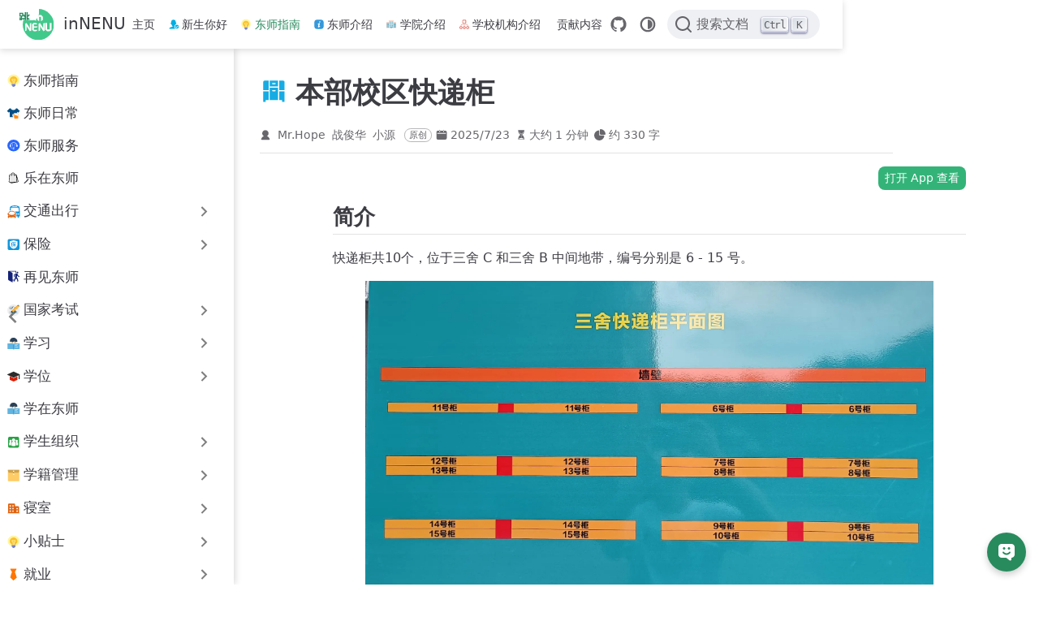

--- FILE ---
content_type: text/html
request_url: https://innenu.com/guide/express/benbu-cabinet.html
body_size: 7812
content:
<!doctype html>
<html lang="zh-CN" data-theme="light">
  <head>
    <meta charset="utf-8" />
    <meta name="viewport" content="width=device-width,initial-scale=1" />
    <meta name="generator" content="VuePress 2.0.0-rc.24" />
    <meta name="theme" content="VuePress Theme Hope 2.0.0-rc.94" />
    <style>
      :root {
        --vp-c-bg: #fff;
      }

      [data-theme="dark"] {
        --vp-c-bg: #1b1b1f;
      }

      html,
      body {
        background: var(--vp-c-bg);
      }
    </style>
    <script>
      const userMode = localStorage.getItem("vuepress-theme-hope-scheme");
      const systemDarkMode =
        window.matchMedia &&
        window.matchMedia("(prefers-color-scheme: dark)").matches;

      if (userMode === "dark" || (userMode !== "light" && systemDarkMode)) {
        document.documentElement.setAttribute("data-theme", "dark");
      }
    </script>
    <script type="application/ld+json">{"@context":"https://schema.org","@type":"Article","headline":"本部校区快递柜","image":[""],"datePublished":"2025-07-23T09:43:28.000Z","dateModified":null,"author":[{"@type":"Person","name":"Mr.Hope"},{"@type":"Person","name":"战俊华"},{"@type":"Person","name":"小源"}]}</script><meta property="og:url" content="https://innenu.com/guide/express/benbu-cabinet.html"><meta property="og:site_name" content="inNENU"><meta property="og:title" content="本部校区快递柜"><meta property="og:description" content="简介 快递柜共10个，位于三舍 C 和三舍 B 中间地带，编号分别是 6 - 15 号。 分布位置示意图 分布位置示意图 本部快递柜"><meta property="og:type" content="article"><meta property="og:locale" content="zh-CN"><meta property="article:author" content="Mr.Hope"><meta property="article:tag" content="快递"><meta property="article:published_time" content="2025-07-23T09:43:28.000Z"><link rel="icon" href="/logo.svg"><link rel="icon" href="/assets/icon/android-chrome-512x512.png" type="image/png" sizes="192x192"><link rel="icon" href="/assets/icon/android-chrome-192x192.png" type="image/png" sizes="192x192"><meta name="theme-color" content="#41c98b"><link rel="apple-touch-icon" href="/assets/icon/apple-touch-icon.png"><meta name="apple-mobile-web-app-status-bar-style" content="black"><script>window.difyChatbotConfig = {
  token: 'nsFTs8LGewxcPpgf',
  baseUrl: 'https://search-ai.cn',
}
</script><script src="https://search-ai.cn/embed.min.js" id="nsFTs8LGewxcPpgf" defer=""></script><link rel="icon" href="/favicon.ico"><title>本部校区快递柜 | inNENU</title><meta name="description" content="简介 快递柜共10个，位于三舍 C 和三舍 B 中间地带，编号分别是 6 - 15 号。 分布位置示意图 分布位置示意图 本部快递柜">
    <link rel="preload" href="/assets/style-CrmmBx-0.css" as="style"><link rel="stylesheet" href="/assets/style-CrmmBx-0.css">
    
    
  </head>
  <body>
    <div id="app"><!--[--><!--[--><!--[--><span tabindex="-1"></span><a href="#main-content" class="vp-skip-link sr-only">跳至主要內容</a><!--]--><!--[--><div class="theme-container external-link-icon pure has-toc" vp-container><!--[--><header id="navbar" class="vp-navbar" vp-navbar><div class="vp-navbar-start"><button type="button" class="vp-toggle-sidebar-button" title="Toggle Sidebar"><span class="icon"></span></button><!--[--><a class="route-link vp-brand" href="/" aria-label="带我回家"><img class="vp-nav-logo" src="/logo.svg" alt><!----><span class="vp-site-name hide-in-pad">inNENU</span></a><!--]--></div><div class="vp-navbar-center"><!--[--><nav class="vp-nav-links"><div class="vp-nav-item hide-in-mobile"><a class="route-link auto-link" href="/" aria-label="主页"><!--[--><i class="vp-icon fas fa-home" sizing="height"></i><!--]-->主页<!----></a></div><div class="vp-nav-item hide-in-mobile"><a class="route-link auto-link" href="/newcomer/" aria-label="新生你好"><!--[--><img class="vp-icon" src="https://res.innenu.com/icons/check.svg" alt aria-hidden no-view sizing="height"><!--]-->新生你好<!----></a></div><div class="vp-nav-item hide-in-mobile"><a class="route-link route-link-active auto-link" href="/guide/" aria-label="东师指南"><!--[--><img class="vp-icon" src="https://res.innenu.com/icons/idea.svg" alt aria-hidden no-view sizing="height"><!--]-->东师指南<!----></a></div><div class="vp-nav-item hide-in-mobile"><a class="route-link auto-link" href="/intro/" aria-label="东师介绍"><!--[--><img class="vp-icon" src="https://res.innenu.com/icons/about.svg" alt aria-hidden no-view sizing="height"><!--]-->东师介绍<!----></a></div><div class="vp-nav-item hide-in-mobile"><a class="route-link auto-link" href="/school/" aria-label="学院介绍"><!--[--><img class="vp-icon" src="https://res.innenu.com/icons/school.svg" alt aria-hidden no-view sizing="height"><!--]-->学院介绍<!----></a></div><div class="vp-nav-item hide-in-mobile"><a class="route-link auto-link" href="/apartment/" aria-label="学校机构介绍"><!--[--><img class="vp-icon" src="https://res.innenu.com/icons/apartment.svg" alt aria-hidden no-view sizing="height"><!--]-->学校机构介绍<!----></a></div><div class="vp-nav-item hide-in-mobile"><a class="route-link auto-link" href="/contributing/" aria-label="贡献内容"><!--[--><i class="vp-icon fas fa-heart" sizing="height"></i><!--]-->贡献内容<!----></a></div></nav><!--]--></div><div class="vp-navbar-end"><!--[--><!----><div class="vp-nav-item vp-action"><a class="vp-action-link" href="https://github.com/inNENU/resource" target="_blank" rel="noopener noreferrer" aria-label="GitHub"><svg xmlns="http://www.w3.org/2000/svg" class="icon github-icon" viewBox="0 0 1024 1024" fill="currentColor" aria-label="github icon" name="github" style="width:1.25rem;height:1.25rem;vertical-align:middle;"><path d="M511.957 21.333C241.024 21.333 21.333 240.981 21.333 512c0 216.832 140.544 400.725 335.574 465.664 24.49 4.395 32.256-10.07 32.256-23.083 0-11.69.256-44.245 0-85.205-136.448 29.61-164.736-64.64-164.736-64.64-22.315-56.704-54.4-71.765-54.4-71.765-44.587-30.464 3.285-29.824 3.285-29.824 49.195 3.413 75.179 50.517 75.179 50.517 43.776 75.008 114.816 53.333 142.762 40.79 4.523-31.66 17.152-53.377 31.19-65.537-108.971-12.458-223.488-54.485-223.488-242.602 0-53.547 19.114-97.323 50.517-131.67-5.035-12.33-21.93-62.293 4.779-129.834 0 0 41.258-13.184 134.912 50.346a469.803 469.803 0 0 1 122.88-16.554c41.642.213 83.626 5.632 122.88 16.554 93.653-63.488 134.784-50.346 134.784-50.346 26.752 67.541 9.898 117.504 4.864 129.834 31.402 34.347 50.474 78.123 50.474 131.67 0 188.586-114.73 230.016-224.042 242.09 17.578 15.232 33.578 44.672 33.578 90.454v135.85c0 13.142 7.936 27.606 32.854 22.87C862.25 912.597 1002.667 728.747 1002.667 512c0-271.019-219.648-490.667-490.71-490.667z"></path></svg></a></div><div class="vp-nav-item hide-in-mobile"><button type="button" class="vp-color-mode-switch" id="color-mode-switch"><svg xmlns="http://www.w3.org/2000/svg" class="icon auto-icon" viewBox="0 0 1024 1024" fill="currentColor" aria-label="auto icon" name="auto" style="display:block;"><path d="M512 992C246.92 992 32 777.08 32 512S246.92 32 512 32s480 214.92 480 480-214.92 480-480 480zm0-840c-198.78 0-360 161.22-360 360 0 198.84 161.22 360 360 360s360-161.16 360-360c0-198.78-161.22-360-360-360zm0 660V212c165.72 0 300 134.34 300 300 0 165.72-134.28 300-300 300z"></path></svg><svg xmlns="http://www.w3.org/2000/svg" class="icon dark-icon" viewBox="0 0 1024 1024" fill="currentColor" aria-label="dark icon" name="dark" style="display:none;"><path d="M524.8 938.667h-4.267a439.893 439.893 0 0 1-313.173-134.4 446.293 446.293 0 0 1-11.093-597.334A432.213 432.213 0 0 1 366.933 90.027a42.667 42.667 0 0 1 45.227 9.386 42.667 42.667 0 0 1 10.24 42.667 358.4 358.4 0 0 0 82.773 375.893 361.387 361.387 0 0 0 376.747 82.774 42.667 42.667 0 0 1 54.187 55.04 433.493 433.493 0 0 1-99.84 154.88 438.613 438.613 0 0 1-311.467 128z"></path></svg><svg xmlns="http://www.w3.org/2000/svg" class="icon light-icon" viewBox="0 0 1024 1024" fill="currentColor" aria-label="light icon" name="light" style="display:none;"><path d="M952 552h-80a40 40 0 0 1 0-80h80a40 40 0 0 1 0 80zM801.88 280.08a41 41 0 0 1-57.96-57.96l57.96-58a41.04 41.04 0 0 1 58 58l-58 57.96zM512 752a240 240 0 1 1 0-480 240 240 0 0 1 0 480zm0-560a40 40 0 0 1-40-40V72a40 40 0 0 1 80 0v80a40 40 0 0 1-40 40zm-289.88 88.08-58-57.96a41.04 41.04 0 0 1 58-58l57.96 58a41 41 0 0 1-57.96 57.96zM192 512a40 40 0 0 1-40 40H72a40 40 0 0 1 0-80h80a40 40 0 0 1 40 40zm30.12 231.92a41 41 0 0 1 57.96 57.96l-57.96 58a41.04 41.04 0 0 1-58-58l58-57.96zM512 832a40 40 0 0 1 40 40v80a40 40 0 0 1-80 0v-80a40 40 0 0 1 40-40zm289.88-88.08 58 57.96a41.04 41.04 0 0 1-58 58l-57.96-58a41 41 0 0 1 57.96-57.96z"></path></svg></button></div><!--[--><div id="docsearch" style="display:none;"></div><div><button type="button" class="docsearch-btn" aria-label="搜索文档"><span class="docsearch-btn-icon-container"><svg xmlns="http://www.w3.org/2000/svg" width="24" height="24" viewBox="0 0 24 24" class="docsearch-modal-btn-icon"><path fill="currentColor" d="M21.71 20.29L18 16.61A9 9 0 1 0 16.61 18l3.68 3.68a1 1 0 0 0 1.42 0a1 1 0 0 0 0-1.39ZM11 18a7 7 0 1 1 7-7a7 7 0 0 1-7 7Z"></path></svg></span><span class="docsearch-btn-placeholder">搜索文档</span><span class="docsearch-btn-keys"><kbd class="docsearch-btn-key">Ctrl</kbd><kbd class="docsearch-btn-key">K</kbd></span></button></div><!--]--><!--]--><button type="button" class="vp-toggle-navbar-button" aria-label="Toggle Navbar" aria-expanded="false" aria-controls="nav-screen"><span><span class="vp-top"></span><span class="vp-middle"></span><span class="vp-bottom"></span></span></button></div></header><!----><!--]--><!----><div class="toggle-sidebar-wrapper"><span class="arrow start"></span></div><aside id="sidebar" class="vp-sidebar" vp-sidebar><!----><ul class="vp-sidebar-links"><li><a class="route-link auto-link vp-sidebar-link" href="/guide/" aria-label="东师指南"><!--[--><img class="vp-icon" src="https://res.innenu.com/icons/idea.svg" alt aria-hidden no-view sizing="both"><!--]-->东师指南<!----></a></li><li><a class="route-link auto-link vp-sidebar-link" href="/guide/life.html" aria-label="东师日常"><!--[--><img class="vp-icon" src="https://res.innenu.com/icons/life.svg" alt aria-hidden no-view sizing="both"><!--]-->东师日常<!----></a></li><li><a class="route-link auto-link vp-sidebar-link" href="/guide/service.html" aria-label="东师服务"><!--[--><img class="vp-icon" src="https://res.innenu.com/icons/contact.svg" alt aria-hidden no-view sizing="both"><!--]-->东师服务<!----></a></li><li><a class="route-link auto-link vp-sidebar-link" href="/guide/enjoy.html" aria-label="乐在东师"><!--[--><img class="vp-icon" src="https://res.innenu.com/icons/nearby.svg" alt aria-hidden no-view sizing="both"><!--]-->乐在东师<!----></a></li><li><section class="vp-sidebar-group"><button class="vp-sidebar-header clickable" type="button"><img class="vp-icon" src="https://res.innenu.com/icons/traffic.svg" alt aria-hidden no-view sizing="both"><span class="vp-sidebar-title">交通出行</span><span class="vp-arrow end"></span></button><!----></section></li><li><section class="vp-sidebar-group"><button class="vp-sidebar-header clickable" type="button"><img class="vp-icon" src="https://res.innenu.com/icons/insurance.svg" alt aria-hidden no-view sizing="both"><span class="vp-sidebar-title">保险</span><span class="vp-arrow end"></span></button><!----></section></li><li><a class="route-link auto-link vp-sidebar-link" href="/guide/graduate.html" aria-label="再见东师"><!--[--><img class="vp-icon" src="https://res.innenu.com/icons/leave.svg" alt aria-hidden no-view sizing="both"><!--]-->再见东师<!----></a></li><li><section class="vp-sidebar-group"><button class="vp-sidebar-header clickable" type="button"><img class="vp-icon" src="https://res.innenu.com/icons/test.svg" alt aria-hidden no-view sizing="both"><span class="vp-sidebar-title">国家考试</span><span class="vp-arrow end"></span></button><!----></section></li><li><section class="vp-sidebar-group"><button class="vp-sidebar-header clickable" type="button"><img class="vp-icon" src="https://res.innenu.com/icons/study.svg" alt aria-hidden no-view sizing="both"><span class="vp-sidebar-title">学习</span><span class="vp-arrow end"></span></button><!----></section></li><li><section class="vp-sidebar-group"><button class="vp-sidebar-header clickable" type="button"><img class="vp-icon" src="https://res.innenu.com/icons/degree.svg" alt aria-hidden no-view sizing="both"><span class="vp-sidebar-title">学位</span><span class="vp-arrow end"></span></button><!----></section></li><li><a class="route-link auto-link vp-sidebar-link" href="/guide/study.html" aria-label="学在东师"><!--[--><img class="vp-icon" src="https://res.innenu.com/icons/study.svg" alt aria-hidden no-view sizing="both"><!--]-->学在东师<!----></a></li><li><section class="vp-sidebar-group"><button class="vp-sidebar-header clickable" type="button"><img class="vp-icon" src="https://res.innenu.com/icons/student-org.svg" alt aria-hidden no-view sizing="both"><span class="vp-sidebar-title">学生组织</span><span class="vp-arrow end"></span></button><!----></section></li><li><section class="vp-sidebar-group"><button class="vp-sidebar-header clickable" type="button"><img class="vp-icon" src="https://res.innenu.com/icons/archive.svg" alt aria-hidden no-view sizing="both"><span class="vp-sidebar-title">学籍管理</span><span class="vp-arrow end"></span></button><!----></section></li><li><section class="vp-sidebar-group"><button class="vp-sidebar-header clickable" type="button"><img class="vp-icon" src="https://res.innenu.com/icons/dorm.svg" alt aria-hidden no-view sizing="both"><span class="vp-sidebar-title">寝室</span><span class="vp-arrow end"></span></button><!----></section></li><li><section class="vp-sidebar-group"><button class="vp-sidebar-header clickable" type="button"><img class="vp-icon" src="https://res.innenu.com/icons/idea.svg" alt aria-hidden no-view sizing="both"><span class="vp-sidebar-title">小贴士</span><span class="vp-arrow end"></span></button><!----></section></li><li><section class="vp-sidebar-group"><button class="vp-sidebar-header clickable" type="button"><img class="vp-icon" src="https://res.innenu.com/icons/job.svg" alt aria-hidden no-view sizing="both"><span class="vp-sidebar-title">就业</span><span class="vp-arrow end"></span></button><!----></section></li><li><section class="vp-sidebar-group"><button class="vp-sidebar-header clickable" type="button"><img class="vp-icon" src="https://res.innenu.com/icons/teacher.svg" alt aria-hidden no-view sizing="both"><span class="vp-sidebar-title">师范生介绍</span><span class="vp-arrow end"></span></button><!----></section></li><li><section class="vp-sidebar-group"><button class="vp-sidebar-header clickable active" type="button"><img class="vp-icon" src="https://res.innenu.com/icons/express.svg" alt aria-hidden no-view sizing="both"><span class="vp-sidebar-title">快递</span><span class="vp-arrow down"></span></button><ul class="vp-sidebar-links"><li><a class="route-link auto-link vp-sidebar-link" href="/guide/express/" aria-label="快递"><!--[--><img class="vp-icon" src="https://res.innenu.com/icons/express.svg" alt aria-hidden no-view sizing="both"><!--]-->快递<!----></a></li><li><a class="route-link auto-link vp-sidebar-link" href="/guide/express/jingyue.html" aria-label="净月快递"><!--[--><img class="vp-icon" src="https://res.innenu.com/icons/express.svg" alt aria-hidden no-view sizing="both"><!--]-->净月快递<!----></a></li><li><a class="route-link auto-link vp-sidebar-link" href="/guide/express/jingyue-out.html" aria-label="净月户外取件点"><!--[--><img class="vp-icon" src="https://res.innenu.com/icons/express.svg" alt aria-hidden no-view sizing="both"><!--]-->净月户外取件点<!----></a></li><li><a class="route-link auto-link vp-sidebar-link" href="/guide/express/jingyue-intro.html" aria-label="净月校区快递介绍"><!--[--><img class="vp-icon" src="https://res.innenu.com/icons/about.svg" alt aria-hidden no-view sizing="both"><!--]-->净月校区快递介绍<!----></a></li><li><a class="route-link auto-link vp-sidebar-link" href="/guide/express/jingyue-cainiao.html" aria-label="净月菜鸟驿站"><!--[--><img class="vp-icon" src="https://res.innenu.com/icons/cainiao.svg" alt aria-hidden no-view sizing="both"><!--]-->净月菜鸟驿站<!----></a></li><li><a class="route-link auto-link vp-sidebar-link" href="/guide/express/advice.html" aria-label="新生邮寄快递贴士"><!--[--><img class="vp-icon" src="https://res.innenu.com/icons/idea.svg" alt aria-hidden no-view sizing="both"><!--]-->新生邮寄快递贴士<!----></a></li><li><a class="route-link auto-link vp-sidebar-link" href="/guide/express/benbu.html" aria-label="本部快递"><!--[--><img class="vp-icon" src="https://res.innenu.com/icons/express.svg" alt aria-hidden no-view sizing="both"><!--]-->本部快递<!----></a></li><li><a class="route-link auto-link vp-sidebar-link" href="/guide/express/benbu-intro.html" aria-label="本部校区快递介绍"><!--[--><img class="vp-icon" src="https://res.innenu.com/icons/about.svg" alt aria-hidden no-view sizing="both"><!--]-->本部校区快递介绍<!----></a></li><li><a class="route-link route-link-active auto-link vp-sidebar-link active" href="/guide/express/benbu-cabinet.html" aria-label="本部校区快递柜"><!--[--><img class="vp-icon" src="https://res.innenu.com/icons/express-cabinet.svg" alt aria-hidden no-view sizing="both"><!--]-->本部校区快递柜<!----></a></li><li><a class="route-link auto-link vp-sidebar-link" href="/guide/express/benbu-cainiao.html" aria-label="本部菜鸟驿站"><!--[--><img class="vp-icon" src="https://res.innenu.com/icons/cainiao.svg" alt aria-hidden no-view sizing="both"><!--]-->本部菜鸟驿站<!----></a></li><li><a class="route-link auto-link vp-sidebar-link" href="/guide/express/cainiao-code.html" aria-label="菜鸟驿站身份码"><!--[--><img class="vp-icon" src="https://res.innenu.com/icons/code.svg" alt aria-hidden no-view sizing="both"><!--]-->菜鸟驿站身份码<!----></a></li></ul></section></li><li><section class="vp-sidebar-group"><button class="vp-sidebar-header clickable" type="button"><img class="vp-icon" src="https://res.innenu.com/icons/system.svg" alt aria-hidden no-view sizing="both"><span class="vp-sidebar-title">教务系统</span><span class="vp-arrow end"></span></button><!----></section></li><li><a class="route-link auto-link vp-sidebar-link" href="/guide/account.html" aria-label="数字东师"><!--[--><img class="vp-icon" src="https://res.innenu.com/icons/authorize.svg" alt aria-hidden no-view sizing="both"><!--]-->数字东师<!----></a></li><li><section class="vp-sidebar-group"><button class="vp-sidebar-header clickable" type="button"><img class="vp-icon" src="https://res.innenu.com/icons/contact.svg" alt aria-hidden no-view sizing="both"><span class="vp-sidebar-title">服务办理</span><span class="vp-arrow end"></span></button><!----></section></li><li><section class="vp-sidebar-group"><button class="vp-sidebar-header clickable" type="button"><img class="vp-icon" src="https://res.innenu.com/icons/test.svg" alt aria-hidden no-view sizing="both"><span class="vp-sidebar-title">校内考试</span><span class="vp-arrow end"></span></button><!----></section></li><li><section class="vp-sidebar-group"><button class="vp-sidebar-header clickable" type="button"><img class="vp-icon" src="https://res.innenu.com/icons/card.svg" alt aria-hidden no-view sizing="both"><span class="vp-sidebar-title">校园卡</span><span class="vp-arrow end"></span></button><!----></section></li><li><section class="vp-sidebar-group"><button class="vp-sidebar-header clickable" type="button"><img class="vp-icon" src="https://res.innenu.com/icons/network.svg" alt aria-hidden no-view sizing="both"><span class="vp-sidebar-title">校园网</span><span class="vp-arrow end"></span></button><!----></section></li><li><section class="vp-sidebar-group"><button class="vp-sidebar-header clickable" type="button"><img class="vp-icon" src="https://res.innenu.com/icons/archive.svg" alt aria-hidden no-view sizing="both"><span class="vp-sidebar-title">档案相关</span><span class="vp-arrow end"></span></button><!----></section></li><li><section class="vp-sidebar-group"><button class="vp-sidebar-header clickable" type="button"><img class="vp-icon" src="https://res.innenu.com/icons/bath.svg" alt aria-hidden no-view sizing="both"><span class="vp-sidebar-title">洗浴</span><span class="vp-arrow end"></span></button><!----></section></li><li><section class="vp-sidebar-group"><button class="vp-sidebar-header clickable" type="button"><img class="vp-icon" src="https://res.innenu.com/icons/life.svg" alt aria-hidden no-view sizing="both"><span class="vp-sidebar-title">生活</span><span class="vp-arrow end"></span></button><!----></section></li><li><section class="vp-sidebar-group"><button class="vp-sidebar-header clickable" type="button"><img class="vp-icon" src="https://res.innenu.com/icons/association.svg" alt aria-hidden no-view sizing="both"><span class="vp-sidebar-title">社团</span><span class="vp-arrow end"></span></button><!----></section></li><li><section class="vp-sidebar-group"><button class="vp-sidebar-header clickable" type="button"><img class="vp-icon" src="https://res.innenu.com/icons/money.svg" alt aria-hidden no-view sizing="both"><span class="vp-sidebar-title">缴费相关</span><span class="vp-arrow end"></span></button><!----></section></li><li><section class="vp-sidebar-group"><button class="vp-sidebar-header clickable" type="button"><img class="vp-icon" src="https://res.innenu.com/icons/content.svg" alt aria-hidden no-view sizing="both"><span class="vp-sidebar-title">课程</span><span class="vp-arrow end"></span></button><!----></section></li><li><section class="vp-sidebar-group"><button class="vp-sidebar-header clickable" type="button"><img class="vp-icon" src="https://res.innenu.com/icons/account.svg" alt aria-hidden no-view sizing="both"><span class="vp-sidebar-title">账户</span><span class="vp-arrow end"></span></button><!----></section></li><li><section class="vp-sidebar-group"><button class="vp-sidebar-header clickable" type="button"><img class="vp-icon" src="https://res.innenu.com/icons/shop.svg" alt aria-hidden no-view sizing="both"><span class="vp-sidebar-title">超市</span><span class="vp-arrow end"></span></button><!----></section></li><li><section class="vp-sidebar-group"><button class="vp-sidebar-header clickable" type="button"><img class="vp-icon" src="https://res.innenu.com/icons/change.svg" alt aria-hidden no-view sizing="both"><span class="vp-sidebar-title">转专业</span><span class="vp-arrow end"></span></button><!----></section></li><li><section class="vp-sidebar-group"><button class="vp-sidebar-header clickable" type="button"><img class="vp-icon" src="https://res.innenu.com/icons/select.svg" alt aria-hidden no-view sizing="both"><span class="vp-sidebar-title">选课</span><span class="vp-arrow end"></span></button><!----></section></li><li><section class="vp-sidebar-group"><button class="vp-sidebar-header clickable" type="button"><img class="vp-icon" src="https://res.innenu.com/icons/dining.svg" alt aria-hidden no-view sizing="both"><span class="vp-sidebar-title">食堂</span><span class="vp-arrow end"></span></button><!----></section></li></ul><!----></aside><!--[--><!--[--><main id="main-content" class="vp-page"><!--[--><!----><!----><nav class="vp-breadcrumb disable"></nav><div class="vp-page-title"><h1><img class="vp-icon" src="https://res.innenu.com/icons/express-cabinet.svg" alt aria-hidden no-view sizing="height">本部校区快递柜</h1><div class="page-info"><span class="page-author-info" aria-label="作者"><svg xmlns="http://www.w3.org/2000/svg" class="icon author-icon" viewBox="0 0 1024 1024" fill="currentColor" aria-label="author icon" name="author"><path d="M649.6 633.6c86.4-48 147.2-144 147.2-249.6 0-160-128-288-288-288s-288 128-288 288c0 108.8 57.6 201.6 147.2 249.6-121.6 48-214.4 153.6-240 288-3.2 9.6 0 19.2 6.4 25.6 3.2 9.6 12.8 12.8 22.4 12.8h704c9.6 0 19.2-3.2 25.6-12.8 6.4-6.4 9.6-16 6.4-25.6-25.6-134.4-121.6-240-243.2-288z"></path></svg><span><span class="page-author-item">Mr.Hope</span><span class="page-author-item">战俊华</span><span class="page-author-item">小源</span></span><span property="author" content="Mr.Hope, 战俊华, 小源"></span></span><span class="page-original-info">原创</span><span class="page-date-info" aria-label="更新日期"><svg xmlns="http://www.w3.org/2000/svg" class="icon calendar-icon" viewBox="0 0 1024 1024" fill="currentColor" aria-label="calendar icon" name="calendar"><path d="M716.4 110.137c0-18.753-14.72-33.473-33.472-33.473-18.753 0-33.473 14.72-33.473 33.473v33.473h66.993v-33.473zm-334.87 0c0-18.753-14.72-33.473-33.473-33.473s-33.52 14.72-33.52 33.473v33.473h66.993v-33.473zm468.81 33.52H716.4v100.465c0 18.753-14.72 33.473-33.472 33.473a33.145 33.145 0 01-33.473-33.473V143.657H381.53v100.465c0 18.753-14.72 33.473-33.473 33.473a33.145 33.145 0 01-33.473-33.473V143.657H180.6A134.314 134.314 0 0046.66 277.595v535.756A134.314 134.314 0 00180.6 947.289h669.74a134.36 134.36 0 00133.94-133.938V277.595a134.314 134.314 0 00-133.94-133.938zm33.473 267.877H147.126a33.145 33.145 0 01-33.473-33.473c0-18.752 14.72-33.473 33.473-33.473h736.687c18.752 0 33.472 14.72 33.472 33.473a33.145 33.145 0 01-33.472 33.473z"></path></svg><span data-allow-mismatch="text">2025/7/23</span><meta property="datePublished" content="2025-07-23T09:43:28.470Z"></span><!----><span class="page-reading-time-info" aria-label="阅读时间"><svg xmlns="http://www.w3.org/2000/svg" class="icon timer-icon" viewBox="0 0 1024 1024" fill="currentColor" aria-label="timer icon" name="timer"><path d="M799.387 122.15c4.402-2.978 7.38-7.897 7.38-13.463v-1.165c0-8.933-7.38-16.312-16.312-16.312H256.33c-8.933 0-16.311 7.38-16.311 16.312v1.165c0 5.825 2.977 10.874 7.637 13.592 4.143 194.44 97.22 354.963 220.201 392.763-122.204 37.542-214.893 196.511-220.2 389.397-4.661 5.049-7.638 11.651-7.638 19.03v5.825h566.49v-5.825c0-7.379-2.849-13.981-7.509-18.9-5.049-193.016-97.867-351.985-220.2-389.527 123.24-37.67 216.446-198.453 220.588-392.892zM531.16 450.445v352.632c117.674 1.553 211.787 40.778 211.787 88.676H304.097c0-48.286 95.149-87.382 213.728-88.676V450.445c-93.077-3.107-167.901-81.297-167.901-177.093 0-8.803 6.99-15.793 15.793-15.793 8.803 0 15.794 6.99 15.794 15.793 0 80.261 63.69 145.635 142.01 145.635s142.011-65.374 142.011-145.635c0-8.803 6.99-15.793 15.794-15.793s15.793 6.99 15.793 15.793c0 95.019-73.789 172.82-165.96 177.093z"></path></svg><span>大约 1 分钟</span><meta property="timeRequired" content="PT1M"></span><span class="page-word-info" aria-label="字数"><svg xmlns="http://www.w3.org/2000/svg" class="icon word-icon" viewBox="0 0 1024 1024" fill="currentColor" aria-label="word icon" name="word"><path d="M518.217 432.64V73.143A73.143 73.143 0 01603.43 1.097a512 512 0 01419.474 419.474 73.143 73.143 0 01-72.046 85.212H591.36a73.143 73.143 0 01-73.143-73.143z"></path><path d="M493.714 566.857h340.297a73.143 73.143 0 0173.143 85.577A457.143 457.143 0 11371.566 117.76a73.143 73.143 0 0185.577 73.143v339.383a36.571 36.571 0 0036.571 36.571z"></path></svg><span>约 330 字</span><meta property="wordCount" content="330"></span></div><hr></div><!----><div class="" vp-content><!--[--><div class="open-app-wrapper"><a class="open-app-button" href="innenu://pages/info/info?id=/guide/express/benbu-cabinet"> 打开 App 查看 </a></div><!--]--><div id="markdown-content"><h2 id="简介" tabindex="-1"><a class="header-anchor" href="#简介"><span>简介</span></a></h2><p>快递柜共10个，位于三舍 C 和三舍 B 中间地带，编号分别是 6 - 15 号。</p><figure><img src="https://assets.innenu.com/img/express/benbu/cabinet-location.jpg" alt="分布位置示意图"><figcaption>分布位置示意图</figcaption></figure><h4 id="本部快递柜" tabindex="-1"><a class="header-anchor" href="#本部快递柜"><span>本部快递柜</span></a></h4><iframe class="location-iframe" src="https://apis.map.qq.com/tools/poimarker?type=0&amp;marker=coord:43.863654,125.336322;title:%E4%BD%8D%E7%BD%AE;addr:%E8%AF%A6%E6%83%85&amp;key=NLVBZ-PGJRQ-T7K5F-GQ54N-GIXDH-FCBC4&amp;referer=inNENU" frameborder="0" width="100%" height="320px"></iframe><figure><img src="https://assets.innenu.com/img/express/benbu/cabinet.jpg" alt="cabinet"></figure><h2 id="取件方式" tabindex="-1"><a class="header-anchor" href="#取件方式"><span>取件方式</span></a></h2><p>按照短信取件码所示寻找柜子，在屏幕上手动输入取件码并确认 / 使用微信扫描柜子屏幕上的二维码</p><p>柜门自动弹开，取走快递合上柜门即可。</p><figure><img src="https://assets.innenu.com/img/express/benbu/cabinet-fetch.jpg" alt="取件方式"><figcaption>取件方式</figcaption></figure><div class="hint-container caution"><p class="hint-container-title">取完快递记得关门! 取完快递记得关门! 取完快递记得关门!</p></div><h2 id="常见问题" tabindex="-1"><a class="header-anchor" href="#常见问题"><span>常见问题</span></a></h2><div class="hint-container tip"><p class="hint-container-title">取件柜放哪些快递?</p><p>部分极兔快递放在这里，随机的。柜的上方是大件，下方是小件。</p></div><div class="hint-container tip"><p class="hint-container-title">取件柜多长时间逾期，是否有费用?</p><p>取件柜不收取逾期费，但为了高效利用取件柜，最好不要滞留太长时间。</p></div></div><!--[--><!----><!--]--><!----><!----></div><footer class="vp-page-meta"><div class="vp-meta-item edit-link"><a class="auto-link external-link vp-meta-label" href="https://github.com/inNENU/resource/edit/main/pages/guide/express/benbu-cabinet.yml" aria-label="编辑此页" rel="noopener noreferrer" target="_blank"><!--[--><svg xmlns="http://www.w3.org/2000/svg" class="icon edit-icon" viewBox="0 0 1024 1024" fill="currentColor" aria-label="edit icon" name="edit"><path d="M430.818 653.65a60.46 60.46 0 0 1-50.96-93.281l71.69-114.012 7.773-10.365L816.038 80.138A60.46 60.46 0 0 1 859.225 62a60.46 60.46 0 0 1 43.186 18.138l43.186 43.186a60.46 60.46 0 0 1 0 86.373L588.879 565.55l-8.637 8.637-117.466 68.234a60.46 60.46 0 0 1-31.958 11.229z"></path><path d="M728.802 962H252.891A190.883 190.883 0 0 1 62.008 771.98V296.934a190.883 190.883 0 0 1 190.883-192.61h267.754a60.46 60.46 0 0 1 0 120.92H252.891a69.962 69.962 0 0 0-69.098 69.099V771.98a69.962 69.962 0 0 0 69.098 69.098h475.911A69.962 69.962 0 0 0 797.9 771.98V503.363a60.46 60.46 0 1 1 120.922 0V771.98A190.883 190.883 0 0 1 728.802 962z"></path></svg><!--]-->编辑此页<!----></a></div><div class="vp-meta-item git-info"><!----><!----></div></footer><nav class="vp-page-nav"><a class="route-link auto-link prev" href="/guide/express/benbu-intro.html" aria-label="本部校区快递介绍"><div class="hint"><span class="arrow start"></span>上一页</div><div class="link"><img class="vp-icon" src="https://res.innenu.com/icons/about.svg" alt aria-hidden no-view sizing="height">本部校区快递介绍</div></a><a class="route-link auto-link next" href="/guide/express/benbu-cainiao.html" aria-label="本部菜鸟驿站"><div class="hint">下一页<span class="arrow end"></span></div><div class="link">本部菜鸟驿站<img class="vp-icon" src="https://res.innenu.com/icons/cainiao.svg" alt aria-hidden no-view sizing="height"></div></a></nav><!----><!----><!--]--></main><!--]--><!--]--><footer class="vp-footer-wrapper" vp-footer><div class="vp-footer">在东师，就用 inNENU</div><div class="vp-copyright">使用 <a href="http://creativecommons.org/licenses/by-nc-nd/4.0/deed.zh-hans">CC BY-NC-ND 4.0</a> 协议</div></footer></div><!--]--><!--]--><!--[--><!----><!--[--><!--]--><!--]--><!--]--></div>
    <script type="module" src="/assets/app-D4_FI-P-.js" defer></script>
  </body>
</html>


--- FILE ---
content_type: text/html; charset=utf-8
request_url: https://search-ai.cn/chatbot/nsFTs8LGewxcPpgf?
body_size: 8542
content:
<!DOCTYPE html><html lang="en-US" class="h-full __variable_1f5468"><head><meta charSet="utf-8"/><meta name="viewport" content="width=device-width, initial-scale=1, maximum-scale=1, viewport-fit=cover, user-scalable=no"/><link rel="stylesheet" href="/_next/static/css/9a3de388cc0e4d20.css" data-precedence="next"/><link rel="stylesheet" href="/_next/static/css/dcc6f632f985efe0.css" data-precedence="next"/><link rel="stylesheet" href="/_next/static/css/344ebcd3f343f270.css" data-precedence="next"/><link rel="stylesheet" href="/_next/static/css/e0657bb6fafcf6d5.css" data-precedence="next"/><link rel="stylesheet" href="/_next/static/css/da20434d57830b4a.css" data-precedence="next"/><link rel="preload" as="script" fetchPriority="low" href="/_next/static/chunks/webpack-27a8657e8834c29e.js"/><script src="/_next/static/chunks/d73051af-c3b93f4215a521ad.js" async=""></script><script src="/_next/static/chunks/97034-f12318b34fbe7bc0.js" async=""></script><script src="/_next/static/chunks/main-app-6d7cea5e63ed4afb.js" async=""></script><script src="/_next/static/chunks/392e555d-5998d07c7551d695.js" async=""></script><script src="/_next/static/chunks/68887-91f016ec8269f16c.js" async=""></script><script src="/_next/static/chunks/3522-c41b7c8159e0e63a.js" async=""></script><script src="/_next/static/chunks/9757-687fe1da184fc6ec.js" async=""></script><script src="/_next/static/chunks/32941-c8f4fa75bd4129ee.js" async=""></script><script src="/_next/static/chunks/app/(shareLayout)/layout-1a9db8a739e9cd30.js" async=""></script><script src="/_next/static/chunks/39231027-a8fcf00d4dd8e6cf.js" async=""></script><script src="/_next/static/chunks/bda40ab4-465678c6543fde64.js" async=""></script><script src="/_next/static/chunks/fc43f782-10e1d156d1d62761.js" async=""></script><script src="/_next/static/chunks/1471f7b3-b144e0b25093b20b.js" async=""></script><script src="/_next/static/chunks/44899801-5a90c2bfb5a0eb15.js" async=""></script><script src="/_next/static/chunks/91257-a71ebf79a00e157c.js" async=""></script><script src="/_next/static/chunks/4329-1534280df4408a3b.js" async=""></script><script src="/_next/static/chunks/45057-24eea1fc6490df6e.js" async=""></script><script src="/_next/static/chunks/48711-b2d6ddab5c7a463c.js" async=""></script><script src="/_next/static/chunks/74731-8535f1f1a7566610.js" async=""></script><script src="/_next/static/chunks/37958-8bea7f7592de45fb.js" async=""></script><script src="/_next/static/chunks/96868-58d906bc742883f7.js" async=""></script><script src="/_next/static/chunks/74806-ab08c9a2b0230b2a.js" async=""></script><script src="/_next/static/chunks/19897-19c65a9b04e744c5.js" async=""></script><script src="/_next/static/chunks/61082-b5e908ce32b414f0.js" async=""></script><script src="/_next/static/chunks/31930-3a65d823bea4e5d7.js" async=""></script><script src="/_next/static/chunks/60491-72b4dd9012908f0e.js" async=""></script><script src="/_next/static/chunks/49977-025e8396d5b26ee5.js" async=""></script><script src="/_next/static/chunks/72596-318b1068bdaba153.js" async=""></script><script src="/_next/static/chunks/94901-f2e55cd3689771d7.js" async=""></script><script src="/_next/static/chunks/7141-e9794b84d1b2d21e.js" async=""></script><script src="/_next/static/chunks/58170-ff1d3e1fba994490.js" async=""></script><script src="/_next/static/chunks/95208-c3907550490825c4.js" async=""></script><script src="/_next/static/chunks/20315-4240a9fd51b9bcad.js" async=""></script><script src="/_next/static/chunks/81361-2fd7b0012ccf4e5c.js" async=""></script><script src="/_next/static/chunks/30344-b6710f167a1bc668.js" async=""></script><script src="/_next/static/chunks/76828-ec135d6630232260.js" async=""></script><script src="/_next/static/chunks/62810-ab23317b83cece12.js" async=""></script><script src="/_next/static/chunks/78509-7b522a01db9dd222.js" async=""></script><script src="/_next/static/chunks/9857-05ce91aa77ed43d8.js" async=""></script><script src="/_next/static/chunks/12479-0521a63b3cd5b77c.js" async=""></script><script src="/_next/static/chunks/5423-536584cf109237ac.js" async=""></script><script src="/_next/static/chunks/26853-edb2eea789f641e3.js" async=""></script><script src="/_next/static/chunks/31266-06e24940e415818e.js" async=""></script><script src="/_next/static/chunks/46567-86d8e97bd528b5d2.js" async=""></script><script src="/_next/static/chunks/67704-860592383601a87a.js" async=""></script><script src="/_next/static/chunks/96875-23285e30be278945.js" async=""></script><script src="/_next/static/chunks/90827-b0a50d3a15287fa2.js" async=""></script><script src="/_next/static/chunks/46180-8078b2e5f13f9855.js" async=""></script><script src="/_next/static/chunks/17411-16ab7b5ce66ec8d2.js" async=""></script><script src="/_next/static/chunks/65901-038cc72569bfcd6a.js" async=""></script><script src="/_next/static/chunks/73581-845b814c9e72804f.js" async=""></script><script src="/_next/static/chunks/30713-3149097f4c39107f.js" async=""></script><script src="/_next/static/chunks/app/(shareLayout)/chatbot/%5Btoken%5D/page-b2d60b4b49cc8419.js" async=""></script><script src="/_next/static/chunks/5bfcd555-54b785a9ee6a5864.js" async=""></script><script src="/_next/static/chunks/0b8e744a-da92bd5fbb4ea4a1.js" async=""></script><script src="/_next/static/chunks/49280-3de989cc7998833c.js" async=""></script><script src="/_next/static/chunks/app/layout-02bb08a3333d27cc.js" async=""></script><link rel="preload" href="/_next/static/css/6412214123aa30fa.css" as="style"/><link rel="preload" href="/_next/static/css/220a772cfe3c95f4.css" as="style"/><link rel="preload" href="/_next/static/css/6f20ad1915bfe966.css" as="style"/><link rel="preload" href="/_next/static/css/713c8e76198bda4d.css" as="style"/><link rel="preload" href="/_next/static/css/cd1ca2c53cf625af.css" as="style"/><link rel="preload" href="/_next/static/css/b7247e8b4219ed3e.css" as="style"/><link rel="preload" href="/_next/static/css/2636dd4a301da918.css" as="style"/><link rel="preload" href="/_next/static/css/8729873ce7db4ffe.css" as="style"/><link rel="preload" href="/_next/static/css/9d0b8feb28079baf.css" as="style"/><meta name="next-size-adjust" content=""/><link rel="manifest" href="/manifest.json"/><meta name="theme-color" content="#1C64F2"/><meta name="mobile-web-app-capable" content="yes"/><meta name="apple-mobile-web-app-capable" content="yes"/><meta name="apple-mobile-web-app-status-bar-style" content="default"/><meta name="apple-mobile-web-app-title" content="Dify"/><link rel="apple-touch-icon" href="/apple-touch-icon.png"/><link rel="icon" type="image/png" sizes="32x32" href="/icon-192x192.png"/><link rel="icon" type="image/png" sizes="16x16" href="/icon-192x192.png"/><meta name="msapplication-TileColor" content="#1C64F2"/><meta name="msapplication-config" content="/browserconfig.xml"/><script src="/_next/static/chunks/polyfills-42372ed130431b0a.js" noModule=""></script></head><body class="color-scheme h-full select-auto" data-api-prefix="/console/api" data-public-api-prefix="https://search-ai.cn/api" data-marketplace-api-prefix="https://marketplace.dify.ai/api/v1" data-marketplace-url-prefix="https://marketplace.dify.ai" data-public-edition="SELF_HOSTED" data-public-amplitude-api-key="" data-public-cookie-domain="" data-public-sentry-dsn="" data-public-site-about="" data-public-text-generation-timeout-ms="60000" data-public-max-tools-num="10" data-public-max-parallel-limit="10" data-public-top-k-max-value="10" data-public-indexing-max-segmentation-tokens-length="4000" data-public-loop-node-max-count="100" data-public-max-iterations-num="99" data-public-max-tree-depth="50" data-public-allow-unsafe-data-scheme="false" data-public-enable-website-jinareader="true" data-public-enable-website-firecrawl="true" data-public-enable-website-watercrawl="true" data-public-enable-single-dollar-latex="false"><div hidden=""><!--$--><!--/$--></div><script>((a,b,c,d,e,f,g,h)=>{let i=document.documentElement,j=["light","dark"];function k(b){var c;(Array.isArray(a)?a:[a]).forEach(a=>{let c="class"===a,d=c&&f?e.map(a=>f[a]||a):e;c?(i.classList.remove(...d),i.classList.add(f&&f[b]?f[b]:b)):i.setAttribute(a,b)}),c=b,h&&j.includes(c)&&(i.style.colorScheme=c)}if(d)k(d);else try{let a=localStorage.getItem(b)||c,d=g&&"system"===a?window.matchMedia("(prefers-color-scheme: dark)").matches?"dark":"light":a;k(d)}catch(a){}})("data-theme","theme","system",null,["light","dark"],null,true,false)</script><div class="flex h-screen w-screen items-center justify-center"><div class="flex w-full items-center justify-center h-full"><svg width="16" height="16" viewBox="0 0 16 16" fill="none" xmlns="http://www.w3.org/2000/svg" class="spin-animation"><g clip-path="url(#clip0_324_2488)"><path d="M15 0H10C9.44772 0 9 0.447715 9 1V6C9 6.55228 9.44772 7 10 7H15C15.5523 7 16 6.55228 16 6V1C16 0.447715 15.5523 0 15 0Z" fill="#1C64F2"></path><path opacity="0.5" d="M15 9H10C9.44772 9 9 9.44772 9 10V15C9 15.5523 9.44772 16 10 16H15C15.5523 16 16 15.5523 16 15V10C16 9.44772 15.5523 9 15 9Z" fill="#1C64F2"></path><path opacity="0.1" d="M6 9H1C0.447715 9 0 9.44772 0 10V15C0 15.5523 0.447715 16 1 16H6C6.55228 16 7 15.5523 7 15V10C7 9.44772 6.55228 9 6 9Z" fill="#1C64F2"></path><path opacity="0.2" d="M6 0H1C0.447715 0 0 0.447715 0 1V6C0 6.55228 0.447715 7 1 7H6C6.55228 7 7 6.55228 7 6V1C7 0.447715 6.55228 0 6 0Z" fill="#1C64F2"></path></g><defs><clipPath id="clip0_324_2488"><rect width="16" height="16" fill="white"></rect></clipPath></defs></svg></div></div><script src="/_next/static/chunks/webpack-27a8657e8834c29e.js" id="_R_" async=""></script><script>(self.__next_f=self.__next_f||[]).push([0])</script><script>self.__next_f.push([1,"1:\"$Sreact.fragment\"\n3:I[69685,[\"63977\",\"static/chunks/392e555d-5998d07c7551d695.js\",\"68887\",\"static/chunks/68887-91f016ec8269f16c.js\",\"3522\",\"static/chunks/3522-c41b7c8159e0e63a.js\",\"9757\",\"static/chunks/9757-687fe1da184fc6ec.js\",\"32941\",\"static/chunks/32941-c8f4fa75bd4129ee.js\",\"62090\",\"static/chunks/app/(shareLayout)/layout-1a9db8a739e9cd30.js\"],\"default\"]\n4:I[52560,[\"63977\",\"static/chunks/392e555d-5998d07c7551d695.js\",\"68887\",\"static/chunks/68887-91f016ec8269f16c.js\",\"3522\",\"static/chunks/3522-c41b7c8159e0e63a.js\",\"9757\",\"static/chunks/9757-687fe1da184fc6ec.js\",\"32941\",\"static/chunks/32941-c8f4fa75bd4129ee.js\",\"62090\",\"static/chunks/app/(shareLayout)/layout-1a9db8a739e9cd30.js\"],\"default\"]\n5:I[65509,[],\"\"]\n6:I[58433,[],\"\"]\n7:I[84364,[],\"ClientPageRoot\"]\n"])</script><script>self.__next_f.push([1,"8:I[50834,[\"63977\",\"static/chunks/392e555d-5998d07c7551d695.js\",\"41704\",\"static/chunks/39231027-a8fcf00d4dd8e6cf.js\",\"18733\",\"static/chunks/bda40ab4-465678c6543fde64.js\",\"37326\",\"static/chunks/fc43f782-10e1d156d1d62761.js\",\"86640\",\"static/chunks/1471f7b3-b144e0b25093b20b.js\",\"67048\",\"static/chunks/44899801-5a90c2bfb5a0eb15.js\",\"68887\",\"static/chunks/68887-91f016ec8269f16c.js\",\"3522\",\"static/chunks/3522-c41b7c8159e0e63a.js\",\"91257\",\"static/chunks/91257-a71ebf79a00e157c.js\",\"9757\",\"static/chunks/9757-687fe1da184fc6ec.js\",\"4329\",\"static/chunks/4329-1534280df4408a3b.js\",\"45057\",\"static/chunks/45057-24eea1fc6490df6e.js\",\"48711\",\"static/chunks/48711-b2d6ddab5c7a463c.js\",\"74731\",\"static/chunks/74731-8535f1f1a7566610.js\",\"37958\",\"static/chunks/37958-8bea7f7592de45fb.js\",\"96868\",\"static/chunks/96868-58d906bc742883f7.js\",\"74806\",\"static/chunks/74806-ab08c9a2b0230b2a.js\",\"19897\",\"static/chunks/19897-19c65a9b04e744c5.js\",\"61082\",\"static/chunks/61082-b5e908ce32b414f0.js\",\"31930\",\"static/chunks/31930-3a65d823bea4e5d7.js\",\"60491\",\"static/chunks/60491-72b4dd9012908f0e.js\",\"49977\",\"static/chunks/49977-025e8396d5b26ee5.js\",\"72596\",\"static/chunks/72596-318b1068bdaba153.js\",\"94901\",\"static/chunks/94901-f2e55cd3689771d7.js\",\"7141\",\"static/chunks/7141-e9794b84d1b2d21e.js\",\"58170\",\"static/chunks/58170-ff1d3e1fba994490.js\",\"95208\",\"static/chunks/95208-c3907550490825c4.js\",\"20315\",\"static/chunks/20315-4240a9fd51b9bcad.js\",\"81361\",\"static/chunks/81361-2fd7b0012ccf4e5c.js\",\"30344\",\"static/chunks/30344-b6710f167a1bc668.js\",\"76828\",\"static/chunks/76828-ec135d6630232260.js\",\"32941\",\"static/chunks/32941-c8f4fa75bd4129ee.js\",\"62810\",\"static/chunks/62810-ab23317b83cece12.js\",\"78509\",\"static/chunks/78509-7b522a01db9dd222.js\",\"9857\",\"static/chunks/9857-05ce91aa77ed43d8.js\",\"12479\",\"static/chunks/12479-0521a63b3cd5b77c.js\",\"5423\",\"static/chunks/5423-536584cf109237ac.js\",\"26853\",\"static/chunks/26853-edb2eea789f641e3.js\",\"31266\",\"static/chunks/31266-06e24940e415818e.js\",\"46567\",\"static/chunks/46567-86d8e97bd528b5d2.js\",\"67704\",\"static/chunks/67704-860592383601a87a.js\",\"96875\",\"static/chunks/96875-23285e30be278945.js\",\"90827\",\"static/chunks/90827-b0a50d3a15287fa2.js\",\"46180\",\"static/chunks/46180-8078b2e5f13f9855.js\",\"17411\",\"static/chunks/17411-16ab7b5ce66ec8d2.js\",\"65901\",\"static/chunks/65901-038cc72569bfcd6a.js\",\"73581\",\"static/chunks/73581-845b814c9e72804f.js\",\"30713\",\"static/chunks/30713-3149097f4c39107f.js\",\"68115\",\"static/chunks/app/(shareLayout)/chatbot/%5Btoken%5D/page-b2d60b4b49cc8419.js\"],\"default\"]\n"])</script><script>self.__next_f.push([1,"9:I[97752,[],\"OutletBoundary\"]\nb:I[40849,[],\"AsyncMetadataOutlet\"]\nd:I[97752,[],\"ViewportBoundary\"]\nf:I[97752,[],\"MetadataBoundary\"]\n10:\"$Sreact.suspense\"\n12:I[15815,[],\"\"]\n13:I[16429,[\"63977\",\"static/chunks/392e555d-5998d07c7551d695.js\",\"14732\",\"static/chunks/5bfcd555-54b785a9ee6a5864.js\",\"14028\",\"static/chunks/0b8e744a-da92bd5fbb4ea4a1.js\",\"68887\",\"static/chunks/68887-91f016ec8269f16c.js\",\"3522\",\"static/chunks/3522-c41b7c8159e0e63a.js\",\"9757\",\"static/chunks/9757-687fe1da184fc6ec.js\",\"96868\",\"static/chunks/96868-58d906bc742883f7.js\",\"49280\",\"static/chunks/49280-3de989cc7998833c.js\",\"32941\",\"static/chunks/32941-c8f4fa75bd4129ee.js\",\"62810\",\"static/chunks/62810-ab23317b83cece12.js\",\"7177\",\"static/chunks/app/layout-02bb08a3333d27cc.js\"],\"ReactScan\"]\n14:I[24658,[\"63977\",\"static/chunks/392e555d-5998d07c7551d695.js\",\"14732\",\"static/chunks/5bfcd555-54b785a9ee6a5864.js\",\"14028\",\"static/chunks/0b8e744a-da92bd5fbb4ea4a1.js\",\"68887\",\"static/chunks/68887-91f016ec8269f16c.js\",\"3522\",\"static/chunks/3522-c41b7c8159e0e63a.js\",\"9757\",\"static/chunks/9757-687fe1da184fc6ec.js\",\"96868\",\"static/chunks/96868-58d906bc742883f7.js\",\"49280\",\"static/chunks/49280-3de989cc7998833c.js\",\"32941\",\"static/chunks/32941-c8f4fa75bd4129ee.js\",\"62810\",\"static/chunks/62810-ab23317b83cece12.js\",\"7177\",\"static/chunks/app/layout-02bb08a3333d27cc.js\"],\"ThemeProvider\"]\n15:I[50991,[\"63977\",\"static/chunks/392e555d-5998d07c7551d695.js\",\"14732\",\"static/chunks/5bfcd555-54b785a9ee6a5864.js\",\"14028\",\"static/chunks/0b8e744a-da92bd5fbb4ea4a1.js\",\"68887\",\"static/chunks/68887-91f016ec8269f16c.js\",\"3522\",\"static/chunks/3522-c41b7c8159e0e63a.js\",\"9757\",\"static/chunks/9757-687fe1da184fc6ec.js\",\"96868\",\"static/chunks/96868-58d906bc742883f7.js\",\"49280\",\"static/chunks/49280-3de989cc7998833c.js\",\"32941\",\"static/chunks/32941-c8f4fa75bd4129ee.js\",\"62810\",\"static/chunks/62810-ab23317b83cece12.js\",\"7177\",\"static/chunks/app/layout-02bb08a3333d27cc.js\"],\"default\"]\n16:I[41698,[\"63977\",\"static/chunks/392e555d-5998d07c7551d695.js\",\"14732\",\"static/chunks/5bfcd555-54b785a9ee6a5864.js\","])</script><script>self.__next_f.push([1,"\"14028\",\"static/chunks/0b8e744a-da92bd5fbb4ea4a1.js\",\"68887\",\"static/chunks/68887-91f016ec8269f16c.js\",\"3522\",\"static/chunks/3522-c41b7c8159e0e63a.js\",\"9757\",\"static/chunks/9757-687fe1da184fc6ec.js\",\"96868\",\"static/chunks/96868-58d906bc742883f7.js\",\"49280\",\"static/chunks/49280-3de989cc7998833c.js\",\"32941\",\"static/chunks/32941-c8f4fa75bd4129ee.js\",\"62810\",\"static/chunks/62810-ab23317b83cece12.js\",\"7177\",\"static/chunks/app/layout-02bb08a3333d27cc.js\"],\"default\"]\n17:I[1093,[\"63977\",\"static/chunks/392e555d-5998d07c7551d695.js\",\"14732\",\"static/chunks/5bfcd555-54b785a9ee6a5864.js\",\"14028\",\"static/chunks/0b8e744a-da92bd5fbb4ea4a1.js\",\"68887\",\"static/chunks/68887-91f016ec8269f16c.js\",\"3522\",\"static/chunks/3522-c41b7c8159e0e63a.js\",\"9757\",\"static/chunks/9757-687fe1da184fc6ec.js\",\"96868\",\"static/chunks/96868-58d906bc742883f7.js\",\"49280\",\"static/chunks/49280-3de989cc7998833c.js\",\"32941\",\"static/chunks/32941-c8f4fa75bd4129ee.js\",\"62810\",\"static/chunks/62810-ab23317b83cece12.js\",\"7177\",\"static/chunks/app/layout-02bb08a3333d27cc.js\"],\"TanstackQueryInitializer\"]\n19:I[21714,[\"63977\",\"static/chunks/392e555d-5998d07c7551d695.js\",\"14732\",\"static/chunks/5bfcd555-54b785a9ee6a5864.js\",\"14028\",\"static/chunks/0b8e744a-da92bd5fbb4ea4a1.js\",\"68887\",\"static/chunks/68887-91f016ec8269f16c.js\",\"3522\",\"static/chunks/3522-c41b7c8159e0e63a.js\",\"9757\",\"static/chunks/9757-687fe1da184fc6ec.js\",\"96868\",\"static/chunks/96868-58d906bc742883f7.js\",\"49280\",\"static/chunks/49280-3de989cc7998833c.js\",\"32941\",\"static/chunks/32941-c8f4fa75bd4129ee.js\",\"62810\",\"static/chunks/62810-ab23317b83cece12.js\",\"7177\",\"static/chunks/app/layout-02bb08a3333d27cc.js\"],\"default\"]\n1a:I[460,[\"63977\",\"static/chunks/392e555d-5998d07c7551d695.js\",\"14732\",\"static/chunks/5bfcd555-54b785a9ee6a5864.js\",\"14028\",\"static/chunks/0b8e744a-da92bd5fbb4ea4a1.js\",\"68887\",\"static/chunks/68887-91f016ec8269f16c.js\",\"3522\",\"static/chunks/3522-c41b7c8159e0e63a.js\",\"9757\",\"static/chunks/9757-687fe1da184fc6ec.js\",\"96868\",\"static/chunks/96868-58d906bc742883f7.js\",\"49280\",\"static/chunks/49280-3de989c"])</script><script>self.__next_f.push([1,"c7998833c.js\",\"32941\",\"static/chunks/32941-c8f4fa75bd4129ee.js\",\"62810\",\"static/chunks/62810-ab23317b83cece12.js\",\"7177\",\"static/chunks/app/layout-02bb08a3333d27cc.js\"],\"default\"]\n1b:I[28146,[\"63977\",\"static/chunks/392e555d-5998d07c7551d695.js\",\"14732\",\"static/chunks/5bfcd555-54b785a9ee6a5864.js\",\"14028\",\"static/chunks/0b8e744a-da92bd5fbb4ea4a1.js\",\"68887\",\"static/chunks/68887-91f016ec8269f16c.js\",\"3522\",\"static/chunks/3522-c41b7c8159e0e63a.js\",\"9757\",\"static/chunks/9757-687fe1da184fc6ec.js\",\"96868\",\"static/chunks/96868-58d906bc742883f7.js\",\"49280\",\"static/chunks/49280-3de989cc7998833c.js\",\"32941\",\"static/chunks/32941-c8f4fa75bd4129ee.js\",\"62810\",\"static/chunks/62810-ab23317b83cece12.js\",\"7177\",\"static/chunks/app/layout-02bb08a3333d27cc.js\"],\"ToastProvider\"]\n1c:I[70116,[\"63977\",\"static/chunks/392e555d-5998d07c7551d695.js\",\"14732\",\"static/chunks/5bfcd555-54b785a9ee6a5864.js\",\"14028\",\"static/chunks/0b8e744a-da92bd5fbb4ea4a1.js\",\"68887\",\"static/chunks/68887-91f016ec8269f16c.js\",\"3522\",\"static/chunks/3522-c41b7c8159e0e63a.js\",\"9757\",\"static/chunks/9757-687fe1da184fc6ec.js\",\"96868\",\"static/chunks/96868-58d906bc742883f7.js\",\"49280\",\"static/chunks/49280-3de989cc7998833c.js\",\"32941\",\"static/chunks/32941-c8f4fa75bd4129ee.js\",\"62810\",\"static/chunks/62810-ab23317b83cece12.js\",\"7177\",\"static/chunks/app/layout-02bb08a3333d27cc.js\"],\"default\"]\n:HL[\"/_next/static/media/9cc5b37ab1350db7-s.p.woff2\",\"font\",{\"crossOrigin\":\"\",\"type\":\"font/woff2\"}]\n:HL[\"/_next/static/media/e6099e249fd938cc-s.p.woff2\",\"font\",{\"crossOrigin\":\"\",\"type\":\"font/woff2\"}]\n:HL[\"/_next/static/css/9a3de388cc0e4d20.css\",\"style\"]\n:HL[\"/_next/static/css/dcc6f632f985efe0.css\",\"style\"]\n:HL[\"/_next/static/css/344ebcd3f343f270.css\",\"style\"]\n:HL[\"/_next/static/css/e0657bb6fafcf6d5.css\",\"style\"]\n:HL[\"/_next/static/css/da20434d57830b4a.css\",\"style\"]\n:HL[\"/_next/static/css/6412214123aa30fa.css\",\"style\"]\n:HL[\"/_next/static/css/220a772cfe3c95f4.css\",\"style\"]\n:HL[\"/_next/static/css/6f20ad1915bfe966.css\",\"style\"]\n:HL[\"/_next/static/css/713c8e76198bda4d.css\",\"style\"]\n:HL[\"/_nex"])</script><script>self.__next_f.push([1,"t/static/css/cd1ca2c53cf625af.css\",\"style\"]\n:HL[\"/_next/static/css/b7247e8b4219ed3e.css\",\"style\"]\n:HL[\"/_next/static/css/2636dd4a301da918.css\",\"style\"]\n:HL[\"/_next/static/css/8729873ce7db4ffe.css\",\"style\"]\n:HL[\"/_next/static/css/9d0b8feb28079baf.css\",\"style\"]\n"])</script><script>self.__next_f.push([1,"0:{\"P\":null,\"b\":\"92T3Svr9r9GWO1oYzFfhc\",\"p\":\"\",\"c\":[\"\",\"chatbot\",\"nsFTs8LGewxcPpgf\"],\"i\":false,\"f\":[[[\"\",{\"children\":[\"(shareLayout)\",{\"children\":[\"chatbot\",{\"children\":[[\"token\",\"nsFTs8LGewxcPpgf\",\"d\"],{\"children\":[\"__PAGE__\",{}]}]}]}]},\"$undefined\",\"$undefined\",true],[\"\",[\"$\",\"$1\",\"c\",{\"children\":[[[\"$\",\"link\",\"0\",{\"rel\":\"stylesheet\",\"href\":\"/_next/static/css/9a3de388cc0e4d20.css\",\"precedence\":\"next\",\"crossOrigin\":\"$undefined\",\"nonce\":\"$undefined\"}],[\"$\",\"link\",\"1\",{\"rel\":\"stylesheet\",\"href\":\"/_next/static/css/dcc6f632f985efe0.css\",\"precedence\":\"next\",\"crossOrigin\":\"$undefined\",\"nonce\":\"$undefined\"}],[\"$\",\"link\",\"2\",{\"rel\":\"stylesheet\",\"href\":\"/_next/static/css/344ebcd3f343f270.css\",\"precedence\":\"next\",\"crossOrigin\":\"$undefined\",\"nonce\":\"$undefined\"}],[\"$\",\"link\",\"3\",{\"rel\":\"stylesheet\",\"href\":\"/_next/static/css/e0657bb6fafcf6d5.css\",\"precedence\":\"next\",\"crossOrigin\":\"$undefined\",\"nonce\":\"$undefined\"}],[\"$\",\"link\",\"4\",{\"rel\":\"stylesheet\",\"href\":\"/_next/static/css/da20434d57830b4a.css\",\"precedence\":\"next\",\"crossOrigin\":\"$undefined\",\"nonce\":\"$undefined\"}]],\"$L2\"]}],{\"children\":[\"(shareLayout)\",[\"$\",\"$1\",\"c\",{\"children\":[null,[\"$\",\"div\",null,{\"className\":\"h-full min-w-[300px] pb-[env(safe-area-inset-bottom)]\",\"children\":[\"$\",\"$L3\",null,{\"children\":[\"$\",\"$L4\",null,{\"children\":[\"$\",\"$L5\",null,{\"parallelRouterKey\":\"children\",\"error\":\"$undefined\",\"errorStyles\":\"$undefined\",\"errorScripts\":\"$undefined\",\"template\":[\"$\",\"$L6\",null,{}],\"templateStyles\":\"$undefined\",\"templateScripts\":\"$undefined\",\"notFound\":[[[\"$\",\"title\",null,{\"children\":\"404: This page could not be found.\"}],[\"$\",\"div\",null,{\"style\":{\"fontFamily\":\"system-ui,\\\"Segoe UI\\\",Roboto,Helvetica,Arial,sans-serif,\\\"Apple Color Emoji\\\",\\\"Segoe UI Emoji\\\"\",\"height\":\"100vh\",\"textAlign\":\"center\",\"display\":\"flex\",\"flexDirection\":\"column\",\"alignItems\":\"center\",\"justifyContent\":\"center\"},\"children\":[\"$\",\"div\",null,{\"children\":[[\"$\",\"style\",null,{\"dangerouslySetInnerHTML\":{\"__html\":\"body{color:#000;background:#fff;margin:0}.next-error-h1{border-right:1px solid rgba(0,0,0,.3)}@media (prefers-color-scheme:dark){body{color:#fff;background:#000}.next-error-h1{border-right:1px solid rgba(255,255,255,.3)}}\"}}],[\"$\",\"h1\",null,{\"className\":\"next-error-h1\",\"style\":{\"display\":\"inline-block\",\"margin\":\"0 20px 0 0\",\"padding\":\"0 23px 0 0\",\"fontSize\":24,\"fontWeight\":500,\"verticalAlign\":\"top\",\"lineHeight\":\"49px\"},\"children\":404}],[\"$\",\"div\",null,{\"style\":{\"display\":\"inline-block\"},\"children\":[\"$\",\"h2\",null,{\"style\":{\"fontSize\":14,\"fontWeight\":400,\"lineHeight\":\"49px\",\"margin\":0},\"children\":\"This page could not be found.\"}]}]]}]}]],[]],\"forbidden\":\"$undefined\",\"unauthorized\":\"$undefined\"}]}]}]}]]}],{\"children\":[\"chatbot\",[\"$\",\"$1\",\"c\",{\"children\":[null,[\"$\",\"$L5\",null,{\"parallelRouterKey\":\"children\",\"error\":\"$undefined\",\"errorStyles\":\"$undefined\",\"errorScripts\":\"$undefined\",\"template\":[\"$\",\"$L6\",null,{}],\"templateStyles\":\"$undefined\",\"templateScripts\":\"$undefined\",\"notFound\":\"$undefined\",\"forbidden\":\"$undefined\",\"unauthorized\":\"$undefined\"}]]}],{\"children\":[[\"token\",\"nsFTs8LGewxcPpgf\",\"d\"],[\"$\",\"$1\",\"c\",{\"children\":[null,[\"$\",\"$L5\",null,{\"parallelRouterKey\":\"children\",\"error\":\"$undefined\",\"errorStyles\":\"$undefined\",\"errorScripts\":\"$undefined\",\"template\":[\"$\",\"$L6\",null,{}],\"templateStyles\":\"$undefined\",\"templateScripts\":\"$undefined\",\"notFound\":\"$undefined\",\"forbidden\":\"$undefined\",\"unauthorized\":\"$undefined\"}]]}],{\"children\":[\"__PAGE__\",[\"$\",\"$1\",\"c\",{\"children\":[[\"$\",\"$L7\",null,{\"Component\":\"$8\",\"searchParams\":{},\"params\":{\"token\":\"nsFTs8LGewxcPpgf\"}}],[[\"$\",\"link\",\"0\",{\"rel\":\"stylesheet\",\"href\":\"/_next/static/css/6412214123aa30fa.css\",\"precedence\":\"next\",\"crossOrigin\":\"$undefined\",\"nonce\":\"$undefined\"}],[\"$\",\"link\",\"1\",{\"rel\":\"stylesheet\",\"href\":\"/_next/static/css/220a772cfe3c95f4.css\",\"precedence\":\"next\",\"crossOrigin\":\"$undefined\",\"nonce\":\"$undefined\"}],[\"$\",\"link\",\"2\",{\"rel\":\"stylesheet\",\"href\":\"/_next/static/css/6f20ad1915bfe966.css\",\"precedence\":\"next\",\"crossOrigin\":\"$undefined\",\"nonce\":\"$undefined\"}],[\"$\",\"link\",\"3\",{\"rel\":\"stylesheet\",\"href\":\"/_next/static/css/713c8e76198bda4d.css\",\"precedence\":\"next\",\"crossOrigin\":\"$undefined\",\"nonce\":\"$undefined\"}],[\"$\",\"link\",\"4\",{\"rel\":\"stylesheet\",\"href\":\"/_next/static/css/cd1ca2c53cf625af.css\",\"precedence\":\"next\",\"crossOrigin\":\"$undefined\",\"nonce\":\"$undefined\"}],[\"$\",\"link\",\"5\",{\"rel\":\"stylesheet\",\"href\":\"/_next/static/css/b7247e8b4219ed3e.css\",\"precedence\":\"next\",\"crossOrigin\":\"$undefined\",\"nonce\":\"$undefined\"}],[\"$\",\"link\",\"6\",{\"rel\":\"stylesheet\",\"href\":\"/_next/static/css/2636dd4a301da918.css\",\"precedence\":\"next\",\"crossOrigin\":\"$undefined\",\"nonce\":\"$undefined\"}],[\"$\",\"link\",\"7\",{\"rel\":\"stylesheet\",\"href\":\"/_next/static/css/8729873ce7db4ffe.css\",\"precedence\":\"next\",\"crossOrigin\":\"$undefined\",\"nonce\":\"$undefined\"}],[\"$\",\"link\",\"8\",{\"rel\":\"stylesheet\",\"href\":\"/_next/static/css/9d0b8feb28079baf.css\",\"precedence\":\"next\",\"crossOrigin\":\"$undefined\",\"nonce\":\"$undefined\"}]],[\"$\",\"$L9\",null,{\"children\":[\"$La\",[\"$\",\"$Lb\",null,{\"promise\":\"$@c\"}]]}]]}],{},null,false]},null,false]},null,false]},null,false]},null,false],[\"$\",\"$1\",\"h\",{\"children\":[null,[[\"$\",\"$Ld\",null,{\"children\":\"$Le\"}],[\"$\",\"meta\",null,{\"name\":\"next-size-adjust\",\"content\":\"\"}]],[\"$\",\"$Lf\",null,{\"children\":[\"$\",\"div\",null,{\"hidden\":true,\"children\":[\"$\",\"$10\",null,{\"fallback\":null,\"children\":\"$L11\"}]}]}]]}],false]],\"m\":\"$undefined\",\"G\":[\"$12\",[]],\"s\":false,\"S\":false}\n"])</script><script>self.__next_f.push([1,"2:[\"$\",\"html\",null,{\"lang\":\"en-US\",\"className\":\"h-full __variable_1f5468\",\"suppressHydrationWarning\":true,\"children\":[[\"$\",\"head\",null,{\"children\":[[\"$\",\"link\",null,{\"rel\":\"manifest\",\"href\":\"/manifest.json\"}],[\"$\",\"meta\",null,{\"name\":\"theme-color\",\"content\":\"#1C64F2\"}],[\"$\",\"meta\",null,{\"name\":\"mobile-web-app-capable\",\"content\":\"yes\"}],[\"$\",\"meta\",null,{\"name\":\"apple-mobile-web-app-capable\",\"content\":\"yes\"}],[\"$\",\"meta\",null,{\"name\":\"apple-mobile-web-app-status-bar-style\",\"content\":\"default\"}],[\"$\",\"meta\",null,{\"name\":\"apple-mobile-web-app-title\",\"content\":\"Dify\"}],[\"$\",\"link\",null,{\"rel\":\"apple-touch-icon\",\"href\":\"/apple-touch-icon.png\"}],[\"$\",\"link\",null,{\"rel\":\"icon\",\"type\":\"image/png\",\"sizes\":\"32x32\",\"href\":\"/icon-192x192.png\"}],[\"$\",\"link\",null,{\"rel\":\"icon\",\"type\":\"image/png\",\"sizes\":\"16x16\",\"href\":\"/icon-192x192.png\"}],[\"$\",\"meta\",null,{\"name\":\"msapplication-TileColor\",\"content\":\"#1C64F2\"}],[\"$\",\"meta\",null,{\"name\":\"msapplication-config\",\"content\":\"/browserconfig.xml\"}]]}],[\"$\",\"body\",null,{\"className\":\"color-scheme h-full select-auto\",\"data-api-prefix\":\"/console/api\",\"data-public-api-prefix\":\"https://search-ai.cn/api\",\"data-marketplace-api-prefix\":\"https://marketplace.dify.ai/api/v1\",\"data-marketplace-url-prefix\":\"https://marketplace.dify.ai\",\"data-public-edition\":\"SELF_HOSTED\",\"data-public-amplitude-api-key\":\"\",\"data-public-cookie-domain\":\"\",\"data-public-support-mail-login\":\"$undefined\",\"data-public-sentry-dsn\":\"\",\"data-public-maintenance-notice\":\"$undefined\",\"data-public-site-about\":\"\",\"data-public-text-generation-timeout-ms\":\"60000\",\"data-public-max-tools-num\":\"10\",\"data-public-max-parallel-limit\":\"10\",\"data-public-top-k-max-value\":\"10\",\"data-public-indexing-max-segmentation-tokens-length\":\"4000\",\"data-public-loop-node-max-count\":\"100\",\"data-public-max-iterations-num\":\"99\",\"data-public-max-tree-depth\":\"50\",\"data-public-allow-unsafe-data-scheme\":\"false\",\"data-public-enable-website-jinareader\":\"true\",\"data-public-enable-website-firecrawl\":\"true\",\"data-public-enable-website-watercrawl\":\"true\",\"data-public-enable-single-dollar-latex\":\"false\",\"next-public-zendesk-widget-key\":\"$undefined\",\"next-public-zendesk-field-id-environment\":\"$undefined\",\"next-public-zendesk-field-id-version\":\"$undefined\",\"next-public-zendesk-field-id-email\":\"$undefined\",\"next-public-zendesk-field-id-workspace-id\":\"$undefined\",\"next-public-zendesk-field-id-plan\":\"$undefined\",\"children\":[[\"$\",\"$L13\",null,{}],[\"$\",\"$L14\",null,{\"attribute\":\"data-theme\",\"defaultTheme\":\"system\",\"enableSystem\":true,\"disableTransitionOnChange\":true,\"enableColorScheme\":false,\"children\":[\"$\",\"$L15\",null,{\"children\":[\"$\",\"$L16\",null,{\"children\":[\"$\",\"$L17\",null,{\"children\":\"$L18\"}]}]}]}],[\"$\",\"$L19\",null,{}]]}]]}]\n"])</script><script>self.__next_f.push([1,"18:[\"$\",\"$L1a\",null,{\"locale\":\"en-US\",\"children\":[\"$\",\"$L1b\",null,{\"children\":[\"$\",\"$L1c\",null,{\"children\":[\"$\",\"$L5\",null,{\"parallelRouterKey\":\"children\",\"error\":\"$undefined\",\"errorStyles\":\"$undefined\",\"errorScripts\":\"$undefined\",\"template\":[\"$\",\"$L6\",null,{}],\"templateStyles\":\"$undefined\",\"templateScripts\":\"$undefined\",\"notFound\":[[[\"$\",\"title\",null,{\"children\":\"404: This page could not be found.\"}],[\"$\",\"div\",null,{\"style\":\"$0:f:0:1:2:children:1:props:children:1:props:children:props:children:props:children:props:notFound:0:1:props:style\",\"children\":[\"$\",\"div\",null,{\"children\":[[\"$\",\"style\",null,{\"dangerouslySetInnerHTML\":{\"__html\":\"body{color:#000;background:#fff;margin:0}.next-error-h1{border-right:1px solid rgba(0,0,0,.3)}@media (prefers-color-scheme:dark){body{color:#fff;background:#000}.next-error-h1{border-right:1px solid rgba(255,255,255,.3)}}\"}}],[\"$\",\"h1\",null,{\"className\":\"next-error-h1\",\"style\":\"$0:f:0:1:2:children:1:props:children:1:props:children:props:children:props:children:props:notFound:0:1:props:children:props:children:1:props:style\",\"children\":404}],[\"$\",\"div\",null,{\"style\":\"$0:f:0:1:2:children:1:props:children:1:props:children:props:children:props:children:props:notFound:0:1:props:children:props:children:2:props:style\",\"children\":[\"$\",\"h2\",null,{\"style\":\"$0:f:0:1:2:children:1:props:children:1:props:children:props:children:props:children:props:notFound:0:1:props:children:props:children:2:props:children:props:style\",\"children\":\"This page could not be found.\"}]}]]}]}]],[]],\"forbidden\":\"$undefined\",\"unauthorized\":\"$undefined\"}]}]}]}]\n"])</script><script>self.__next_f.push([1,"e:[[\"$\",\"meta\",\"0\",{\"charSet\":\"utf-8\"}],[\"$\",\"meta\",\"1\",{\"name\":\"viewport\",\"content\":\"width=device-width, initial-scale=1, maximum-scale=1, viewport-fit=cover, user-scalable=no\"}]]\na:null\nc:{\"metadata\":[],\"error\":null,\"digest\":\"$undefined\"}\n11:\"$c:metadata\"\n"])</script></body></html>

--- FILE ---
content_type: text/css
request_url: https://innenu.com/assets/style-CrmmBx-0.css
body_size: 48488
content:
.vp-contributors{display:flex;flex-wrap:wrap;gap:1rem;align-items:center;justify-content:flex-start;margin:1rem 0}.vp-contributor{display:flex;gap:.25rem;align-items:center;color:inherit;font-size:1.125rem}.vp-contributor:after{display:none!important}.vp-contributor-avatar{-o-object-fit:contain;object-fit:contain;width:1.75rem;height:1.75rem;margin-inline-end:.25rem;border-radius:50%}a.vp-contributor{text-decoration:none!important}:root{--code-padding-x: 1.25rem;--code-padding-y: 1rem;--code-border-radius: 6px;--code-line-height: 1.6;--code-font-size: .875em;--code-font-family: consolas, monaco, "Andale Mono", "Ubuntu Mono", monospace}div[class*=language-]{position:relative;margin-block:.75rem;border-radius:var(--code-border-radius);background-color:var(--code-c-bg);transition:background-color var(--vp-t-color),color var(--vp-t-color)}div[class*=language-]:before{content:attr(data-ext);position:absolute;top:.8em;right:1em;z-index:3;color:var(--code-c-text);font-size:.75rem}div[class*=language-] pre{position:relative;z-index:1;overflow-x:auto;margin:0;border-radius:var(--code-border-radius);font-size:var(--code-font-size);font-family:var(--code-font-family);line-height:var(--code-line-height)}div[class*=language-] pre code{display:block;box-sizing:border-box;width:-moz-fit-content;width:fit-content;min-width:100%;padding:var(--code-padding-y) var(--code-padding-x);background-color:#0000!important;color:var(--code-c-text);overflow-wrap:unset;-webkit-font-smoothing:auto;-moz-osx-font-smoothing:auto}@media print{div[class*=language-] pre code{white-space:pre-wrap}}:root{--code-c-text: #9e9e9e;--code-c-highlight-bg: rgb(142 150 170 / 14%)}.shiki span{color:var(--shiki-light, inherit)}[data-theme=dark] .shiki span{color:var(--shiki-dark, inherit)}div[data-highlighter=shiki]{background-color:var(--code-c-bg, var(--shiki-light-bg))}[data-theme=dark] div[data-highlighter=shiki]{background-color:var(--code-c-bg, var(--shiki-dark-bg))}:root{--code-line-number-width: 3rem}div[class*=language-]:not(.line-numbers-mode) .line-numbers{display:none}div[class*=language-].line-numbers-mode:after{content:"";position:absolute;top:0;left:0;width:var(--code-line-number-width);height:100%;border-right:1px solid var(--code-c-highlight-bg, var(--code-c-text));border-radius:var(--code-border-radius) 0 0 var(--code-border-radius);transition:border var(--vp-t-color)}div[class*=language-].line-numbers-mode pre{vertical-align:middle;margin-left:var(--code-line-number-width)}div[class*=language-].line-numbers-mode code{padding-left:1rem}div[class*=language-].line-numbers-mode .line-numbers{counter-reset:line-number;position:absolute;top:0;left:0;width:var(--code-line-number-width);padding-top:var(--code-padding-y);color:var(--code-c-line-number, var(--code-c-text));font-size:var(--code-font-size);line-height:var(--code-line-height);text-align:center}div[class*=language-].line-numbers-mode .line-number{position:relative;z-index:3;font-family:var(--code-font-family);-webkit-user-select:none;-moz-user-select:none;user-select:none}div[class*=language-].line-numbers-mode .line-number:before{content:counter(line-number);counter-increment:line-number}div[class*=language-] .line.highlighted{display:inline-block;width:100%;margin:0 calc(-1*var(--code-padding-x));padding:0 var(--code-padding-x);background-color:var(--code-c-highlight-bg);transition:background-color var(--vp-t-color)}:root{--code-title-c-text: var(--vp-c-text-mute);--code-title-c-bg: var(--code-c-bg);--code-title-divider: var(--code-c-highlight-bg, var(--code-c-text))}.code-block-with-title div[class*=language-]{border-top-left-radius:0;border-top-right-radius:0}.code-block-with-title div[class*=language-]:before{display:none}.code-block-title-bar{overflow-x:auto;margin:.75rem 0 -.75rem;padding:.5rem 1rem;border-bottom:solid 1px var(--code-title-divider);border-radius:var(--code-border-radius) var(--code-border-radius) 0 0;background:var(--code-title-c-bg);color:var(--code-title-c-text);font-weight:500;font-size:.875em;line-height:1.7;white-space:nowrap;transition:background var(--vp-t-color),color var(--vp-t-color)}@media (max-width: 419px){.code-block-title-bar{margin-block:.75rem -.75rem;border-radius:0}}:root{--vp-c-bg: #fff;--vp-c-bg-alt: #f6f6f7;--vp-c-bg-elv: #fff;--vp-c-text: rgb(60, 60, 67);--vp-c-border: #c2c2c4;--vp-c-divider: #e2e2e3;--vp-c-shadow: rgba(0, 0, 0, .15);--vp-c-control: rgba(142, 150, 170, .1);--vp-c-control-hover: rgba(142, 150, 170, .16);--vp-c-control-disabled: #eaeaea;--vp-font: "Inter", ui-sans-serif, system-ui, sans-serif, "Apple Color Emoji", "Segoe UI Emoji", "Segoe UI Symbol", "Noto Color Emoji";--vp-font-heading: "Inter", ui-sans-serif, system-ui, sans-serif, "Apple Color Emoji", "Segoe UI Emoji", "Segoe UI Symbol", "Noto Color Emoji";--vp-font-mono: ui-monospace, "Menlo", "Monaco", "Consolas", "Liberation Mono", "Courier New", monospace;--navbar-height: 3.75rem;--navbar-padding-x: 1.5rem;--navbar-padding-y: .7rem;--navbar-mobile-height: 3.25rem;--navbar-mobile-padding-x: 1rem;--navbar-mobile-padding-y: .5rem;--sidebar-width: 18rem;--sidebar-mobile-width: 16rem;--content-width: 780px;--wide-content-width: 980px;--home-page-width: 1160px;--vp-t-color: .3s ease;--vp-t-transform: .3s ease;--vp-c-accent: rgb(39.5040983607, 138.9959016393, 93.6393442623);--vp-c-accent-bg: rgb(50.7909836066, 178.7090163934, 120.393442623);--vp-c-accent-hover: rgb(56.4344262295, 198.5655737705, 133.7704918033);--vp-c-accent-soft: rgba(20.4, 183.6, 109.2, .14);--vp-c-accent-text: var(--vp-c-white);--vp-c-bg-soft: rgba(255, 255, 255, .9);--vp-c-bg-elv-soft: rgba(255, 255, 255, .9);--vp-c-text-mute: rgba(60, 60, 67, .78);--vp-c-text-subtle: rgba(60, 60, 67, .56);--vp-c-border-hard: rgb(184.0875, 184.0875, 186.4125)}[data-theme=dark]{--vp-c-bg: #1b1b1f;--vp-c-bg-alt: #161618;--vp-c-bg-elv: #202127;--vp-c-text: rgba(235, 235, 245, .86);--vp-c-border: #3c3f44;--vp-c-divider: #2e2e32;--vp-c-shadow: rgba(0, 0, 0, .3);--vp-c-control: rgba(101, 117, 133, .12);--vp-c-control-hover: rgba(101, 117, 133, .18);--vp-c-control-disabled: #363636;--vp-c-accent: rgb(76.2909836066, 204.2090163934, 145.893442623);--vp-c-accent-bg: rgb(53.612704918, 188.637295082, 127.0819672131);--vp-c-accent-hover: rgb(50.7909836066, 178.7090163934, 120.393442623);--vp-c-accent-soft: rgba(20.4, 183.6, 109.2, .16);--vp-c-bg-soft: rgba(27, 27, 31, .9);--vp-c-bg-elv-soft: rgba(32, 33, 39, .9);--vp-c-text-mute: rgba(235, 235, 245, .602);--vp-c-text-subtle: rgba(235, 235, 245, .3784);--vp-c-border-hard: rgb(68.953125, 72.40078125, 78.146875)}.hint-container{position:relative;background:var(--hint-c-soft);transition:background var(--vp-t-color),color var(--vp-t-color)}@media print{.hint-container{page-break-inside:avoid}}.hint-container>.hint-container-title{color:var(--hint-c-title)}.hint-container :not(pre)>code{background:var(--hint-c-soft)}.hint-container .hint-container-title{position:relative;margin-block:.75em;font-weight:600;line-height:1.25}.hint-container.important,.hint-container.info,.hint-container.note,.hint-container.tip,.hint-container.warning,.hint-container.caution{margin-block:.75rem;padding:.25em 1em;border-radius:.5em;color:inherit;font-size:var(--hint-font-size)}@media print{.hint-container.important,.hint-container.info,.hint-container.note,.hint-container.tip,.hint-container.warning,.hint-container.caution{border:1px solid var(--hint-c-title)}}.hint-container.important .hint-container-title,.hint-container.info .hint-container-title,.hint-container.note .hint-container-title,.hint-container.tip .hint-container-title,.hint-container.warning .hint-container-title,.hint-container.caution .hint-container-title{padding-inline-start:1.75em}@media print{.hint-container.important .hint-container-title,.hint-container.info .hint-container-title,.hint-container.note .hint-container-title,.hint-container.tip .hint-container-title,.hint-container.warning .hint-container-title,.hint-container.caution .hint-container-title{padding-inline-start:0}}.hint-container.important .hint-container-title:before,.hint-container.info .hint-container-title:before,.hint-container.note .hint-container-title:before,.hint-container.tip .hint-container-title:before,.hint-container.warning .hint-container-title:before,.hint-container.caution .hint-container-title:before{content:" ";position:absolute;inset-inline-start:0;top:calc(50% - .6125em);width:1.25em;height:1.25em;font-size:1.25em}@media print{.hint-container.important .hint-container-title:before,.hint-container.info .hint-container-title:before,.hint-container.note .hint-container-title:before,.hint-container.tip .hint-container-title:before,.hint-container.warning .hint-container-title:before,.hint-container.caution .hint-container-title:before{display:none}}.hint-container.important p,.hint-container.info p,.hint-container.note p,.hint-container.tip p,.hint-container.warning p,.hint-container.caution p{line-height:1.5}.hint-container.important a,.hint-container.info a,.hint-container.note a,.hint-container.tip a,.hint-container.warning a,.hint-container.caution a{color:var(--vp-c-accent)}.hint-container.important{--hint-c-accent: var(--important-c-accent);--hint-c-title: var(--important-c-text);--hint-c-soft: var(--important-c-soft)}.hint-container.important>.hint-container-title:before{background-color:currentColor;-webkit-mask-image:url("data:image/svg+xml;utf8,%3Csvg xmlns='http://www.w3.org/2000/svg' viewBox='0 0 1024 1024'%3E%3Cpath d='M512 981.333a84.992 84.992 0 0 1-84.907-84.906h169.814A84.992 84.992 0 0 1 512 981.333zm384-128H128v-42.666l85.333-85.334v-256A298.325 298.325 0 0 1 448 177.92V128a64 64 0 0 1 128 0v49.92a298.325 298.325 0 0 1 234.667 291.413v256L896 810.667v42.666zm-426.667-256v85.334h85.334v-85.334h-85.334zm0-256V512h85.334V341.333h-85.334z'/%3E%3C/svg%3E");mask-image:url("data:image/svg+xml;utf8,%3Csvg xmlns='http://www.w3.org/2000/svg' viewBox='0 0 1024 1024'%3E%3Cpath d='M512 981.333a84.992 84.992 0 0 1-84.907-84.906h169.814A84.992 84.992 0 0 1 512 981.333zm384-128H128v-42.666l85.333-85.334v-256A298.325 298.325 0 0 1 448 177.92V128a64 64 0 0 1 128 0v49.92a298.325 298.325 0 0 1 234.667 291.413v256L896 810.667v42.666zm-426.667-256v85.334h85.334v-85.334h-85.334zm0-256V512h85.334V341.333h-85.334z'/%3E%3C/svg%3E");-webkit-mask-position:50%;mask-position:50%;-webkit-mask-size:1em;mask-size:1em;-webkit-mask-repeat:no-repeat;mask-repeat:no-repeat}.hint-container.info{--hint-c-accent: var(--info-c-accent);--hint-c-title: var(--info-c-text);--hint-c-soft: var(--info-c-soft)}.hint-container.info>.hint-container-title:before{background-color:currentColor;-webkit-mask-image:url("data:image/svg+xml;utf8,%3Csvg xmlns='http://www.w3.org/2000/svg' viewBox='0 0 24 24'%3E%3Cpath d='M12 22C6.477 22 2 17.523 2 12S6.477 2 12 2s10 4.477 10 10-4.477 10-10 10zm-1-11v6h2v-6h-2zm0-4v2h2V7h-2z'/%3E%3C/svg%3E");mask-image:url("data:image/svg+xml;utf8,%3Csvg xmlns='http://www.w3.org/2000/svg' viewBox='0 0 24 24'%3E%3Cpath d='M12 22C6.477 22 2 17.523 2 12S6.477 2 12 2s10 4.477 10 10-4.477 10-10 10zm-1-11v6h2v-6h-2zm0-4v2h2V7h-2z'/%3E%3C/svg%3E");-webkit-mask-position:50%;mask-position:50%;-webkit-mask-size:1em;mask-size:1em;-webkit-mask-repeat:no-repeat;mask-repeat:no-repeat}.hint-container.note{--hint-c-accent: var(--note-c-accent);--hint-c-title: var(--note-c-text);--hint-c-soft: var(--note-c-soft)}.hint-container.note>.hint-container-title:before{background-color:currentColor;-webkit-mask-image:url("data:image/svg+xml;utf8,%3Csvg xmlns='http://www.w3.org/2000/svg' viewBox='0 0 24 24'%3E%3Cpath d='M12 22C6.477 22 2 17.523 2 12S6.477 2 12 2s10 4.477 10 10-4.477 10-10 10zm-1-11v6h2v-6h-2zm0-4v2h2V7h-2z'/%3E%3C/svg%3E");mask-image:url("data:image/svg+xml;utf8,%3Csvg xmlns='http://www.w3.org/2000/svg' viewBox='0 0 24 24'%3E%3Cpath d='M12 22C6.477 22 2 17.523 2 12S6.477 2 12 2s10 4.477 10 10-4.477 10-10 10zm-1-11v6h2v-6h-2zm0-4v2h2V7h-2z'/%3E%3C/svg%3E");-webkit-mask-position:50%;mask-position:50%;-webkit-mask-size:1em;mask-size:1em;-webkit-mask-repeat:no-repeat;mask-repeat:no-repeat}.hint-container.tip{--hint-c-accent: var(--tip-c-accent);--hint-c-title: var(--tip-c-text);--hint-c-soft: var(--tip-c-soft)}.hint-container.tip>.hint-container-title:before{background-color:currentColor;-webkit-mask-image:url("data:image/svg+xml;utf8,%3Csvg xmlns='http://www.w3.org/2000/svg' viewBox='0 0 24 24'%3E%3Cpath d='M7.941 18c-.297-1.273-1.637-2.314-2.187-3a8 8 0 1 1 12.49.002c-.55.685-1.888 1.726-2.185 2.998H7.94zM16 20v1a2 2 0 0 1-2 2h-4a2 2 0 0 1-2-2v-1h8zm-3-9.995V6l-4.5 6.005H11v4l4.5-6H13z'/%3E%3C/svg%3E");mask-image:url("data:image/svg+xml;utf8,%3Csvg xmlns='http://www.w3.org/2000/svg' viewBox='0 0 24 24'%3E%3Cpath d='M7.941 18c-.297-1.273-1.637-2.314-2.187-3a8 8 0 1 1 12.49.002c-.55.685-1.888 1.726-2.185 2.998H7.94zM16 20v1a2 2 0 0 1-2 2h-4a2 2 0 0 1-2-2v-1h8zm-3-9.995V6l-4.5 6.005H11v4l4.5-6H13z'/%3E%3C/svg%3E");-webkit-mask-position:50%;mask-position:50%;-webkit-mask-size:1em;mask-size:1em;-webkit-mask-repeat:no-repeat;mask-repeat:no-repeat}.hint-container.warning{--hint-c-accent: var(--warning-c-accent);--hint-c-title: var(--warning-c-text);--hint-c-soft: var(--warning-c-soft)}.hint-container.warning>.hint-container-title:before{background-color:currentColor;-webkit-mask-image:url("data:image/svg+xml;utf8,%3Csvg xmlns='http://www.w3.org/2000/svg' viewBox='0 0 1024 1024'%3E%3Cpath d='M576.286 752.57v-95.425q0-7.031-4.771-11.802t-11.3-4.772h-96.43q-6.528 0-11.3 4.772t-4.77 11.802v95.424q0 7.031 4.77 11.803t11.3 4.77h96.43q6.528 0 11.3-4.77t4.77-11.803zm-1.005-187.836 9.04-230.524q0-6.027-5.022-9.543-6.529-5.524-12.053-5.524H456.754q-5.524 0-12.053 5.524-5.022 3.516-5.022 10.547l8.538 229.52q0 5.023 5.022 8.287t12.053 3.265h92.913q7.032 0 11.803-3.265t5.273-8.287zM568.25 95.65l385.714 707.142q17.578 31.641-1.004 63.282-8.538 14.564-23.354 23.102t-31.892 8.538H126.286q-17.076 0-31.892-8.538T71.04 866.074q-18.582-31.641-1.004-63.282L455.75 95.65q8.538-15.57 23.605-24.61T512 62t32.645 9.04 23.605 24.61z'/%3E%3C/svg%3E");mask-image:url("data:image/svg+xml;utf8,%3Csvg xmlns='http://www.w3.org/2000/svg' viewBox='0 0 1024 1024'%3E%3Cpath d='M576.286 752.57v-95.425q0-7.031-4.771-11.802t-11.3-4.772h-96.43q-6.528 0-11.3 4.772t-4.77 11.802v95.424q0 7.031 4.77 11.803t11.3 4.77h96.43q6.528 0 11.3-4.77t4.77-11.803zm-1.005-187.836 9.04-230.524q0-6.027-5.022-9.543-6.529-5.524-12.053-5.524H456.754q-5.524 0-12.053 5.524-5.022 3.516-5.022 10.547l8.538 229.52q0 5.023 5.022 8.287t12.053 3.265h92.913q7.032 0 11.803-3.265t5.273-8.287zM568.25 95.65l385.714 707.142q17.578 31.641-1.004 63.282-8.538 14.564-23.354 23.102t-31.892 8.538H126.286q-17.076 0-31.892-8.538T71.04 866.074q-18.582-31.641-1.004-63.282L455.75 95.65q8.538-15.57 23.605-24.61T512 62t32.645 9.04 23.605 24.61z'/%3E%3C/svg%3E");-webkit-mask-position:50%;mask-position:50%;-webkit-mask-size:1em;mask-size:1em;-webkit-mask-repeat:no-repeat;mask-repeat:no-repeat}.hint-container.caution{--hint-c-accent: var(--caution-c-accent);--hint-c-title: var(--caution-c-text);--hint-c-soft: var(--caution-c-soft)}.hint-container.caution>.hint-container-title:before{background-color:currentColor;-webkit-mask-image:url("data:image/svg+xml;utf8,%3Csvg xmlns='http://www.w3.org/2000/svg' viewBox='0 0 24 24'%3E%3Cpath d='M12 2c5.523 0 10 4.477 10 10v3.764a2 2 0 0 1-1.106 1.789L18 19v1a3 3 0 0 1-2.824 2.995L14.95 23a2.5 2.5 0 0 0 .044-.33L15 22.5V22a2 2 0 0 0-1.85-1.995L13 20h-2a2 2 0 0 0-1.995 1.85L9 22v.5c0 .171.017.339.05.5H9a3 3 0 0 1-3-3v-1l-2.894-1.447A2 2 0 0 1 2 15.763V12C2 6.477 6.477 2 12 2zm-4 9a2 2 0 1 0 0 4 2 2 0 0 0 0-4zm8 0a2 2 0 1 0 0 4 2 2 0 0 0 0-4z'/%3E%3C/svg%3E");mask-image:url("data:image/svg+xml;utf8,%3Csvg xmlns='http://www.w3.org/2000/svg' viewBox='0 0 24 24'%3E%3Cpath d='M12 2c5.523 0 10 4.477 10 10v3.764a2 2 0 0 1-1.106 1.789L18 19v1a3 3 0 0 1-2.824 2.995L14.95 23a2.5 2.5 0 0 0 .044-.33L15 22.5V22a2 2 0 0 0-1.85-1.995L13 20h-2a2 2 0 0 0-1.995 1.85L9 22v.5c0 .171.017.339.05.5H9a3 3 0 0 1-3-3v-1l-2.894-1.447A2 2 0 0 1 2 15.763V12C2 6.477 6.477 2 12 2zm-4 9a2 2 0 1 0 0 4 2 2 0 0 0 0-4zm8 0a2 2 0 1 0 0 4 2 2 0 0 0 0-4z'/%3E%3C/svg%3E");-webkit-mask-position:50%;mask-position:50%;-webkit-mask-size:1em;mask-size:1em;-webkit-mask-repeat:no-repeat;mask-repeat:no-repeat}.hint-container.details{position:relative;display:block;margin-block:.75rem;padding:1.25rem 1rem;border-radius:.5rem;background:var(--detail-c-bg);transition:background var(--vp-t-transform),color var(--vp-t-transform)}.hint-container.details h4{margin-top:0}.hint-container.details figure:last-child,.hint-container.details p:last-child{margin-bottom:0;padding-bottom:0}.hint-container.details a{color:var(--vp-c-accent)}.hint-container.details :not(pre)>code{background:var(--detail-c-soft)}.hint-container.details summary{position:relative;margin:-1rem;padding-block:1em;padding-inline:3em 1.5em;list-style:none;font-size:var(--hint-font-size);cursor:pointer}.hint-container.details summary::-webkit-details-marker{display:none}.hint-container.details summary::marker{color:#0000;font-size:0}.hint-container.details summary:before{background-color:currentColor;-webkit-mask-image:url("data:image/svg+xml;utf8,%3Csvg xmlns='http://www.w3.org/2000/svg' viewBox='0 0 24 24'%3E%3Cpath d='M7.41 15.41L12 10.83l4.59 4.58L18 14l-6-6-6 6z'/%3E%3C/svg%3E");mask-image:url("data:image/svg+xml;utf8,%3Csvg xmlns='http://www.w3.org/2000/svg' viewBox='0 0 24 24'%3E%3Cpath d='M7.41 15.41L12 10.83l4.59 4.58L18 14l-6-6-6 6z'/%3E%3C/svg%3E");-webkit-mask-position:50%;mask-position:50%;-webkit-mask-size:1em;mask-size:1em;-webkit-mask-repeat:no-repeat;mask-repeat:no-repeat;content:" ";position:absolute;inset-inline-start:.8em;top:calc(50% - .5em);width:1em;height:1em;font-size:1.25rem;line-height:normal;transition:color,var(--vp-t-color),transform var(--vp-t-transform);transform:rotate(90deg)}.hint-container.details[open]>summary{margin-bottom:.5em}.hint-container.details[open]>summary:before{transform:rotate(180deg)}:root{--hint-font-size: .92rem;--important-c-accent: var(--vp-c-purple-bg);--important-c-text: var(--vp-c-purple-text);--important-c-soft: var(--vp-c-purple-soft);--info-c-accent: var(--vp-c-blue-bg);--info-c-text: var(--vp-c-blue-text);--info-c-soft: var(--vp-c-blue-soft);--note-c-accent: var(--vp-c-grey-bg);--note-c-text: var(--vp-c-grey-text);--note-c-soft: var(--vp-c-grey-soft);--tip-c-accent: var(--vp-c-green-bg);--tip-c-text: var(--vp-c-green-text);--tip-c-soft: var(--vp-c-green-soft);--warning-c-accent: var(--vp-c-yellow-bg);--warning-c-text: var(--vp-c-yellow-text);--warning-c-soft: var(--vp-c-yellow-soft);--caution-c-accent: var(--vp-c-red-bg);--caution-c-text: var(--vp-c-red-text);--caution-c-soft: var(--vp-c-red-soft);--detail-c-bg: var(--vp-c-control);--detail-c-icon: var(--vp-c-border);--detail-c-soft: var(--vp-c-grey-soft)}figure{text-align:center}figure>a[href*="://"]:after,figure>a[target=_blank]:after{display:none!important}figcaption{font-size:.8rem}.fade-in-enter-active,.fade-in-leave-active{transition:all var(--transition-duration) var(--transition-ease-in-out)!important}.fade-in-enter-from,.fade-in-leave-to{opacity:0!important}.fade-in-leave-from,.fade-in-enter-to{opacity:1}.vp-back-to-top-button{position:fixed!important;inset-inline-end:1rem;bottom:4rem;z-index:100;width:48px;height:48px;padding:12px;border-width:0;border-radius:50%;background:var(--back-to-top-c-bg);color:var(--back-to-top-c-accent-bg);box-shadow:2px 2px 10px 4px var(--back-to-top-c-shadow);cursor:pointer}@media (max-width: 959px){.vp-back-to-top-button{transform:scale(.8);transform-origin:100% 100%}}@media print{.vp-back-to-top-button{display:none}}.vp-back-to-top-button:hover{color:var(--back-to-top-c-accent-hover)}.vp-back-to-top-button .back-to-top-icon{overflow:hidden;width:24px;height:24px;margin:0 auto;background:var(--back-to-top-c-icon);-webkit-mask-image:var(--back-to-top-icon);mask-image:var(--back-to-top-icon);-webkit-mask-position:50%;mask-position:50%;-webkit-mask-size:cover;mask-size:cover}.vp-scroll-progress{position:absolute;inset-inline-end:-2px;bottom:-2px;width:52px;height:52px}.vp-scroll-progress svg{width:100%;height:100%}.vp-scroll-progress circle{opacity:.9;transform:rotate(-90deg);transform-origin:50% 50%}:root{--back-to-top-z-index: 5;--back-to-top-icon: url("data:image/svg+xml,%3csvg%20xmlns='http://www.w3.org/2000/svg'%20viewBox='0%200%2048%2048'%3e%3cpath%20fill='none'%20stroke='currentColor'%20stroke-linecap='round'%20stroke-linejoin='round'%20stroke-width='4'%20d='M24.008%2014.1V42M12%2026l12-12l12%2012M12%206h24'%20/%3e%3c/svg%3e");--back-to-top-c-bg: var(--vp-c-bg);--back-to-top-c-accent-bg: var(--vp-c-accent-bg);--back-to-top-c-accent-hover: var(--vp-c-accent-hover);--back-to-top-c-shadow: var(--vp-c-shadow);--back-to-top-c-icon: currentcolor}:root{--message-offset: calc(var(--vp-header-offset, 3.6rem) + 1rem);--message-timing-duration: .3s;--message-timing-function: ease-in-out;--message-gap: .5rem}@keyframes message-move-in{0%{opacity:0;transform:translateY(-10px)}to{opacity:1;transform:translateY(0)}}@keyframes message-move-out{0%{opacity:1;transform:translateY(0)}to{opacity:0;transform:translateY(-100%)}}#message-container{position:fixed;inset:var(--message-offset) 0 auto;z-index:75;display:flex;flex-flow:column;gap:var(--message-gap);align-items:center;text-align:center}.message-item{display:inline-block;padding:8px 10px;border-radius:3px;background:var(--vp-c-bg);color:var(--vp-c-text);box-shadow:0 0 10px 0 var(--vp-c-shadow);font-size:14px}.message-item.move-in{animation:message-move-in var(--message-timing-duration) var(--message-timing-function)}.message-item.move-out{animation:message-move-out var(--message-timing-duration) var(--message-timing-function);animation-fill-mode:forwards}.message-item svg{position:relative;bottom:-.125em;margin-inline-end:5px}.vp-copy-code-button{position:absolute;top:.5em;right:.5em;z-index:5;width:2.5rem;height:2.5rem;padding:0;border-width:0;border-radius:.5rem;background:#0000;outline:none;opacity:0;cursor:pointer;transition:opacity .4s}@media print{.vp-copy-code-button{display:none}}.vp-copy-code-button:before{content:"";display:inline-block;width:1.25rem;height:1.25rem;padding:.625rem;background:currentcolor;color:var(--copy-code-c-text);font-size:1.25rem;-webkit-mask-image:var(--code-copy-icon);mask-image:var(--code-copy-icon);-webkit-mask-position:50%;mask-position:50%;-webkit-mask-size:1em;mask-size:1em;-webkit-mask-repeat:no-repeat;mask-repeat:no-repeat}.vp-copy-code-button:focus,.vp-copy-code-button.copied{opacity:1}.vp-copy-code-button:hover,.vp-copy-code-button.copied{background:var(--copy-code-c-hover)}.vp-copy-code-button.copied:before{-webkit-mask-image:var(--code-copied-icon);mask-image:var(--code-copied-icon)}.vp-copy-code-button.copied:after{content:attr(data-copied);position:absolute;top:0;right:calc(100% + .25rem);display:block;height:1.25rem;padding:.625rem;border-radius:.5rem;background:var(--copy-code-c-hover);color:var(--copy-code-c-text);font-weight:500;line-height:1.25rem;white-space:nowrap}.no-copy-code .vp-copy-code-button{display:none}body:not(.no-copy-code) div[class*=language-]:hover:before{display:none}body:not(.no-copy-code) div[class*=language-]:hover .vp-copy-code-button{opacity:1}:root{--code-copy-icon: url("data:image/svg+xml,%3csvg xmlns='http://www.w3.org/2000/svg' viewBox='0 0 24 24' fill='none' stroke='%23808080' stroke-width='2'%3e%3cpath stroke-linecap='round' stroke-linejoin='round' d='M9 5H7a2 2 0 0 0-2 2v12a2 2 0 0 0 2 2h10a2 2 0 0 0 2-2V7a2 2 0 0 0-2-2h-2M9 5a2 2 0 0 0 2 2h2a2 2 0 0 0 2-2M9 5a2 2 0 0 1 2-2h2a2 2 0 0 1 2 2' /%3e%3c/svg%3e");--code-copied-icon: url("data:image/svg+xml,%3csvg xmlns='http://www.w3.org/2000/svg' viewBox='0 0 24 24' fill='none' stroke='%23808080' stroke-width='2'%3e%3cpath stroke-linecap='round' stroke-linejoin='round' d='M9 5H7a2 2 0 0 0-2 2v12a2 2 0 0 0 2 2h10a2 2 0 0 0 2-2V7a2 2 0 0 0-2-2h-2M9 5a2 2 0 0 0 2 2h2a2 2 0 0 0 2-2M9 5a2 2 0 0 1 2-2h2a2 2 0 0 1 2 2m-6 9 2 2 4-4' /%3e%3c/svg%3e");--copy-code-c-text: var(--code-c-line-number);--copy-code-c-hover: var(--code-c-highlight-bg)}.vp-icon{--fa-fw-width: 1em;display:inline-block;width:var(--icon-width, auto);height:var(--icon-height, auto);font-size:var(--icon-size, 1em);line-height:1}.vp-icon[sizing=width]{--icon-width: 1em}.vp-icon[sizing=height]{--icon-height: 1em}.vp-icon[sizing=both]{--icon-width: 1em;--icon-height: 1em}.vp-icon:is(i){vertical-align:var(--icon-vertical-align)}.vp-icon:not(i){vertical-align:var(--icon-vertical-align, -.125em)}.vp-icon.iconfont{font-size:var(--icon-size, 1em)}:root{--photo-swipe-c-bullet: var(--vp-c-bg-elv);--photo-swipe-c-bullet-active: var(--vp-c-accent)}/*! PhotoSwipe main CSS by Dmytro Semenov | photoswipe.com */.pswp{--pswp-bg: #000;--pswp-placeholder-bg: #222;--pswp-root-z-index: 100000;--pswp-preloader-color: rgba(79, 79, 79, .4);--pswp-preloader-color-secondary: rgba(255, 255, 255, .9);--pswp-icon-color: #fff;--pswp-icon-color-secondary: #4f4f4f;--pswp-icon-stroke-color: #4f4f4f;--pswp-icon-stroke-width: 2px;--pswp-error-text-color: var(--pswp-icon-color)}.pswp{position:fixed;top:0;left:0;width:100%;height:100%;z-index:var(--pswp-root-z-index);display:none;touch-action:none;outline:0;opacity:.003;contain:layout style size;-webkit-tap-highlight-color:rgba(0,0,0,0)}.pswp:focus{outline:0}.pswp *{box-sizing:border-box}.pswp img{max-width:none}.pswp--open{display:block}.pswp,.pswp__bg{transform:translateZ(0);will-change:opacity}.pswp__bg{opacity:.005;background:var(--pswp-bg)}.pswp,.pswp__scroll-wrap{overflow:hidden}.pswp__scroll-wrap,.pswp__bg,.pswp__container,.pswp__item,.pswp__content,.pswp__img,.pswp__zoom-wrap{position:absolute;top:0;left:0;width:100%;height:100%}.pswp__img,.pswp__zoom-wrap{width:auto;height:auto}.pswp--click-to-zoom.pswp--zoom-allowed .pswp__img{cursor:zoom-in}.pswp--click-to-zoom.pswp--zoomed-in .pswp__img{cursor:move;cursor:grab}.pswp--click-to-zoom.pswp--zoomed-in .pswp__img:active{cursor:grabbing}.pswp--no-mouse-drag.pswp--zoomed-in .pswp__img,.pswp--no-mouse-drag.pswp--zoomed-in .pswp__img:active,.pswp__img{cursor:zoom-out}.pswp__container,.pswp__img,.pswp__button,.pswp__counter{-webkit-user-select:none;-moz-user-select:none;user-select:none}.pswp__item{z-index:1;overflow:hidden}.pswp__hidden{display:none!important}.pswp__content{pointer-events:none}.pswp__content>*{pointer-events:auto}.pswp__error-msg-container{display:grid}.pswp__error-msg{margin:auto;font-size:1em;line-height:1;color:var(--pswp-error-text-color)}.pswp .pswp__hide-on-close{opacity:.005;will-change:opacity;transition:opacity var(--pswp-transition-duration) cubic-bezier(.4,0,.22,1);z-index:10;pointer-events:none}.pswp--ui-visible .pswp__hide-on-close{opacity:1;pointer-events:auto}.pswp__button{position:relative;display:block;width:50px;height:60px;padding:0;margin:0;overflow:hidden;cursor:pointer;background:none;border:0;box-shadow:none;opacity:.85;-webkit-appearance:none;-webkit-touch-callout:none}.pswp__button:hover,.pswp__button:active,.pswp__button:focus{transition:none;padding:0;background:none;border:0;box-shadow:none;opacity:1}.pswp__button:disabled{opacity:.3;cursor:auto}.pswp__icn{fill:var(--pswp-icon-color);color:var(--pswp-icon-color-secondary)}.pswp__icn{position:absolute;top:14px;left:9px;width:32px;height:32px;overflow:hidden;pointer-events:none}.pswp__icn-shadow{stroke:var(--pswp-icon-stroke-color);stroke-width:var(--pswp-icon-stroke-width);fill:none}.pswp__icn:focus{outline:0}div.pswp__img--placeholder,.pswp__img--with-bg{background:var(--pswp-placeholder-bg)}.pswp__top-bar{position:absolute;left:0;top:0;width:100%;height:60px;display:flex;flex-direction:row;justify-content:flex-end;z-index:10;pointer-events:none!important}.pswp__top-bar>*{pointer-events:auto;will-change:opacity}.pswp__button--close{margin-right:6px}.pswp__button--arrow{position:absolute;width:75px;height:100px;top:50%;margin-top:-50px}.pswp__button--arrow:disabled{display:none;cursor:default}.pswp__button--arrow .pswp__icn{top:50%;margin-top:-30px;width:60px;height:60px;background:none;border-radius:0}.pswp--one-slide .pswp__button--arrow{display:none}.pswp--touch .pswp__button--arrow{visibility:hidden}.pswp--has_mouse .pswp__button--arrow{visibility:visible}.pswp__button--arrow--prev{right:auto;left:0}.pswp__button--arrow--next{right:0}.pswp__button--arrow--next .pswp__icn{left:auto;right:14px;transform:scaleX(-1)}.pswp__button--zoom{display:none}.pswp--zoom-allowed .pswp__button--zoom{display:block}.pswp--zoomed-in .pswp__zoom-icn-bar-v{display:none}.pswp__preloader{position:relative;overflow:hidden;width:50px;height:60px;margin-right:auto}.pswp__preloader .pswp__icn{opacity:0;transition:opacity .2s linear;animation:pswp-clockwise .6s linear infinite}.pswp__preloader--active .pswp__icn{opacity:.85}@keyframes pswp-clockwise{0%{transform:rotate(0)}to{transform:rotate(360deg)}}.pswp__counter{height:30px;margin-top:15px;margin-inline-start:20px;font-size:14px;line-height:30px;color:var(--pswp-icon-color);text-shadow:1px 1px 3px var(--pswp-icon-color-secondary);opacity:.85}.pswp--one-slide .pswp__counter{display:none}.photo-swipe-loading{position:absolute;inset:0;display:flex;align-items:center;justify-content:center}.photo-swipe-bullets-indicator{position:absolute;bottom:30px;left:50%;display:flex;flex-flow:row;align-items:center;transform:translate(-50%)}.photo-swipe-bullet{width:12px;height:6px;margin:0 5px;border-radius:3px;background:var(--photo-swipe-c-bullet);transition:width .3s,color .3s}.photo-swipe-bullet.active{width:30px;background:var(--photo-swipe-c-bullet-active)}[data-media-player]{width:100%;display:inline-flex;align-items:center;position:relative;contain:style;box-sizing:border-box;-webkit-user-select:none;-moz-user-select:none;user-select:none}[data-media-player] *{box-sizing:border-box}:where([data-media-player][data-view-type=video]){aspect-ratio:16 / 9}[data-media-player]:focus,[data-media-player]:focus-visible{outline:none}[data-media-player][data-view-type=video][data-started]:not([data-controls]){pointer-events:auto;cursor:none}[data-media-player] slot{display:contents}[data-media-provider]{display:flex;position:relative;box-sizing:border-box;align-items:center;border-radius:inherit;width:100%;aspect-ratio:inherit;overflow:hidden}[data-media-player]:not([data-view-type=audio]) [data-media-provider],[data-media-player][data-fullscreen] [data-media-provider]{height:100%}[data-media-player][data-view-type=audio] [data-media-provider]{display:contents;background-color:unset}[data-media-provider] audio{width:100%}:where(video:not([width]):not([height]),iframe:not([width]):not([height])){width:100%;aspect-ratio:16 / 9}:where([data-media-provider] video),:where([data-media-provider] iframe){aspect-ratio:inherit;display:inline-block;height:auto;-o-object-fit:contain;object-fit:contain;touch-action:manipulation;border-radius:inherit;width:100%}[data-media-provider] iframe{height:100%}[data-media-player][data-view-type=audio] video,[data-media-player][data-view-type=audio] iframe{display:none}[data-media-player][data-fullscreen] video{height:100%}[data-media-provider] iframe:not([src]){display:none}iframe.vds-youtube[data-no-controls]{height:1000%}.vds-blocker{position:absolute;inset:0;width:100%;height:auto;aspect-ratio:inherit;pointer-events:auto;border-radius:inherit;z-index:1}[data-ended] .vds-blocker{background-color:#000}.vds-icon:focus{outline:none}.vds-google-cast{width:100%;height:100%;display:flex;align-items:center;justify-content:center;flex-direction:column;color:#dedede;font-family:sans-serif;font-weight:500}.vds-google-cast svg{--size: max(18%, 40px);width:var(--size);height:var(--size);margin-bottom:8px}.vds-google-cast-info{font-size:calc(var(--media-height) / 100 * 6)}:where(.vds-buffering-indicator){position:absolute;top:0;left:0;width:100%;height:100%;display:flex;align-items:center;justify-content:center;pointer-events:none;z-index:1}:where(.vds-buffering-indicator) :where(.vds-buffering-icon,.vds-buffering-spinner){opacity:0;pointer-events:none;transition:var(--media-buffering-transition, opacity .2s ease)}:where(.vds-buffering-indicator) :where(.vds-buffering-icon,svg.vds-buffering-spinner,.vds-buffering-spinner svg){width:var(--media-buffering-size, 96px);height:var(--media-buffering-size, 96px)}:where(.vds-buffering-indicator) :where(.vds-buffering-track,circle[data-part=track]){color:var(--media-buffering-track-color, #f5f5f5);opacity:var(--media-buffering-track-opacity, .25);stroke-width:var(--media-buffering-track-width, 8)}:where(.vds-buffering-indicator) :where(.vds-buffering-track-fill,circle[data-part=track-fill]){color:var(--media-buffering-track-fill-color, var(--media-brand));opacity:var(--media-buffering-track-fill-opacity, .75);stroke-width:var(--media-buffering-track-fill-width, 9);stroke-dasharray:100;stroke-dashoffset:var(--media-buffering-track-fill-offset, 50)}:where([data-buffering]) :where(.vds-buffering-icon,.vds-buffering-spinner){opacity:1;animation:var(--media-buffering-animation, vds-buffering-spin 1s linear infinite)}@keyframes vds-buffering-spin{to{transform:rotate(360deg)}}@media (prefers-reduced-motion){:where([data-buffering]) :where(.vds-buffering-icon,.vds-buffering-spinner){animation-duration:8s}}:where(.vds-button){position:relative;display:inline-flex;justify-content:center;align-items:center;-moz-user-select:none;user-select:none;-webkit-appearance:none;-moz-appearance:none;appearance:none;background:none;outline:none;border:none;border-radius:var(--media-button-border-radius, 8px);width:var(--media-button-size, 40px);height:var(--media-button-size, 40px);transition:transform .2s ease-out;contain:layout style;cursor:pointer;-webkit-user-select:none;-webkit-tap-highlight-color:transparent;touch-action:manipulation;flex-shrink:0}.vds-button{border:var(--media-button-border);color:var(--media-button-color, var(--media-controls-color, #f5f5f5));padding:var(--media-button-padding, 0px)}:where([data-fullscreen] .vds-button){width:var(--media-fullscreen-button-size, 42px);height:var(--media-fullscreen-button-size, 42px)}@media screen and (max-width: 599px){:where([data-fullscreen] .vds-button){width:var(--media-sm-fullscreen-button-size, 42px);height:var(--media-sm-fullscreen-button-size, 42px)}}:where(.vds-button .vds-icon){width:var(--media-button-icon-size, 80%);height:var(--media-button-icon-size, 80%);border-radius:var(--media-button-border-radius, 8px)}:where(.vds-menu-button .vds-icon){display:flex!important}:where(.vds-button[aria-hidden=true]){display:none!important}@media (hover: hover) and (pointer: fine){.vds-button:hover{background-color:var(--media-button-hover-bg, rgb(255 255 255 / .2))}.vds-button:hover{transform:var(--media-button-hover-transform, scale(1.05));transition:var(--media-button-hover-transition, transform .2s ease-in)}.vds-button[aria-expanded=true]{transform:unset}}@media (pointer: coarse){.vds-button:hover{border-radius:var(--media-button-touch-hover-border-radius, 100%);background-color:var(--media-button-touch-hover-bg, rgb(255 255 255 / .2))}}:where(.vds-button:focus){outline:none}:where(.vds-button[data-focus],.vds-button:focus-visible){box-shadow:var(--media-focus-ring)}:where(.vds-live-button){min-width:auto;min-height:auto;width:var(--media-live-button-width, 40px);height:var(--media-live-button-height, 40px);padding:0;display:flex;align-items:center;justify-content:center;cursor:pointer;-webkit-user-select:none;-moz-user-select:none;user-select:none;-webkit-appearance:none;-moz-appearance:none;appearance:none;background:none;outline:none;border:none}:where(.vds-live-button-text){font-family:var(--media-font-family, sans-serif);font-size:var(--media-live-button-font-size, 12px);font-weight:var(--media-live-button-font-weight, 600);letter-spacing:var(--media-live-button-letter-spacing, 1.5px);transition:color .3s ease}.vds-live-button-text{background-color:var(--media-live-button-bg, #8a8a8a);border-radius:var(--media-live-button-border-radius, 2px);color:var(--media-live-button-color, #161616);padding:var(--media-live-button-padding, 1px 4px)}:where(.vds-live-button[data-focus] .vds-live-button-text){box-shadow:var(--media-focus-ring)}:where(.vds-live-button[data-edge]){cursor:unset}.vds-live-button[data-edge] .vds-live-button-text{background-color:var(--media-live-button-edge-bg, #dc2626);color:var(--media-live-button-edge-color, #f5f5f5)}@media (pointer: fine){:where(.vds-live-button:hover){background-color:unset}}.vds-button:not([data-paused]) .vds-play-icon,.vds-button[data-ended] .vds-play-icon,.vds-button[data-paused] .vds-pause-icon,.vds-button[data-ended] .vds-pause-icon,.vds-button:not([data-ended]) .vds-replay-icon,.vds-button[data-active] .vds-pip-enter-icon,.vds-button:not([data-active]) .vds-pip-exit-icon,.vds-button[data-active] .vds-fs-enter-icon,.vds-button:not([data-active]) .vds-fs-exit-icon,.vds-button:not([data-active]) .vds-cc-on-icon,.vds-button[data-active] .vds-cc-off-icon,.vds-button:not([data-muted]) .vds-mute-icon,.vds-button:not([data-state=low]) .vds-volume-low-icon,.vds-button:not([data-state=high]) .vds-volume-high-icon{display:none}:where(.vds-captions){--overlay-padding: var(--media-captions-padding, 1%);--cue-color: var(--media-user-text-color, var(--media-cue-color, white));--cue-bg-color: var(--media-user-text-bg, var(--media-cue-bg, rgba(0, 0, 0, .7)));--cue-default-font-size: var(--media-cue-font-size, calc(var(--overlay-height) / 100 * 4.5));--cue-font-size: calc(var(--cue-default-font-size) * var(--media-user-font-size, 1));--cue-line-height: var(--media-cue-line-height, calc(var(--cue-font-size) * 1.2));--cue-padding-x: var(--media-cue-padding-x, calc(var(--cue-font-size) * .6));--cue-padding-y: var(--media-cue-padding-x, calc(var(--cue-font-size) * .4));--cue-padding: var(--cue-padding-y) var(--cue-padding-x);position:absolute;inset:0;z-index:1;contain:layout style;margin:var(--overlay-padding);font-size:var(--cue-font-size);font-family:var(--media-user-font-family, sans-serif);box-sizing:border-box;pointer-events:none;-webkit-user-select:none;-moz-user-select:none;user-select:none;word-spacing:normal;word-break:break-word}:where([data-fullscreen][data-orientation=portrait] .vds-captions){--cue-default-font-size: var(--media-cue-font-size, calc(var(--overlay-width) / 100 * 4.5))}:where([data-view-type=audio] .vds-captions){position:relative;margin:0}:where(.vds-captions[aria-hidden=true]){opacity:0;visibility:hidden}.vds-captions[data-example]{opacity:1!important;visibility:visible!important}:where([data-view-type=video] .vds-captions [data-part=cue-display][data-example]){--cue-text-align: center;--cue-width: 100%;--cue-top: 90%;--cue-left: 0%}:where([data-view-type=audio] .vds-captions [data-part=cue-display]){--cue-width: 100%;position:relative!important}:where(.vds-captions [data-part=cue-display]){position:absolute;direction:ltr;overflow:visible;contain:content;top:var(--cue-top);left:var(--cue-left);right:var(--cue-right);bottom:var(--cue-bottom);width:var(--cue-width, auto);height:var(--cue-height, auto);box-sizing:border-box;transform:var(--cue-transform);text-align:var(--cue-text-align);writing-mode:var(--cue-writing-mode, unset);white-space:pre-line;unicode-bidi:plaintext;min-width:-moz-min-content;min-width:min-content;min-height:-moz-min-content;min-height:min-content;background-color:var(--media-user-display-bg, var(--media-cue-display-bg));border-radius:var(--media-cue-display-border-radius)}.vds-captions [data-part=cue-display]{padding:var(--media-cue-display-padding)}:where(.vds-captions[data-dir=rtl] [data-part=cue-display]){direction:rtl}:where(.vds-captions [data-part=cue]){display:inline-block;contain:content;font-variant:var(--media-user-font-variant);border:var(--media-cue-border, unset);border-radius:var(--media-cue-border-radius, 2px);-webkit-backdrop-filter:var(--media-cue-backdrop, blur(8px));backdrop-filter:var(--media-cue-backdrop, blur(8px));line-height:var(--cue-line-height);box-sizing:border-box;box-shadow:var(--media-cue-box-shadow, var(--cue-box-shadow));white-space:var(--cue-white-space, pre-wrap);outline:var(--cue-outline);text-shadow:var(--media-user-text-shadow, var(--cue-text-shadow))}.vds-captions [data-part=cue]{background-color:var(--cue-bg-color);color:var(--cue-color);padding:var(--cue-padding)}:where(.vds-captions [data-part=cue-display][data-vertical] [data-part=cue]){--cue-padding: var(--cue-padding-x) var(--cue-padding-y)}:where(.vds-captions [data-part=region]){--anchor-x-percent: calc(var(--region-anchor-x) / 100);--anchor-x: calc(var(--region-width) * var(--anchor-x-percent));--anchor-y-percent: calc(var(--region-anchor-y) / 100);--anchor-y: calc(var(--region-height) * var(--anchor-y-percent));--vp-anchor-x: calc(var(--region-viewport-anchor-x) * 1%);--vp-anchor-y-percent: calc(var(--region-viewport-anchor-y) / 100);--vp-anchor-y: calc(var(--overlay-height) * var(--vp-anchor-y-percent));position:absolute;display:inline-flex;flex-flow:column;justify-content:flex-start;width:var(--region-width);height:var(--region-height);min-height:0px;max-height:var(--region-height);writing-mode:horizontal-tb;top:var(--region-top, calc(var(--vp-anchor-y) - var(--anchor-y)));left:var(--region-left, calc(var(--vp-anchor-x) - var(--anchor-x)));right:var(--region-right);bottom:var(--region-bottom);overflow:hidden;overflow-wrap:break-word;box-sizing:border-box}:where(.vds-captions [data-part=region][data-scroll=up]){justify-content:end}:where(.vds-captions [data-part=region][data-active][data-scroll=up]){transition:top .433s}:where(.vds-captions [data-part=region]>[data-part=cue-display]){position:relative;width:auto;left:var(--cue-offset);height:var(--cue-height, auto);text-align:var(--cue-text-align);unicode-bidi:plaintext;margin-top:2px}:where(.vds-captions [data-part=region] [data-part=cue]){position:relative;border-radius:0}:where(.vds-chapter-title){--color: var(--media-chapter-title-color, rgba(255 255 255 / .64));display:inline-block;font-family:var(--media-font-family, sans-serif);font-size:var(--media-chapter-title-font-size, 16px);font-weight:var(--media-chapter-title-font-weight, 400);color:var(--color);flex:1 1 0%;padding-inline:6px;overflow:hidden;text-align:start;white-space:nowrap;text-overflow:ellipsis}.vds-chapter-title:before{content:var(--media-chapter-title-separator, "•");display:inline-block;margin-right:var(--media-chapter-title-separator-gap, 6px);color:var(--media-chapter-title-separator-color, var(--color))}.vds-chapter-title:empty:before{content:"";margin:0}:where(.vds-controls),:where(.vds-controls-group){position:relative;display:inline-block;width:100%;box-sizing:border-box}:where([data-view-type=audio] .vds-controls){display:inline-block;max-width:100%}:where([data-view-type=video] .vds-controls){display:flex;position:absolute;flex-direction:column;inset:0;width:100%;height:100%;z-index:10;opacity:0;visibility:hidden;pointer-events:none;padding:var(--media-controls-padding, 0px);transition:var(--media-controls-out-transition, opacity .2s ease-out)}:where([data-view-type=video] .vds-controls[data-visible]){opacity:1;visibility:visible;transition:var(--media-controls-in-transition, opacity .2s ease-in)}:where(.vds-controls-spacer){flex:1 1 0%;pointer-events:none}:where(.vds-gestures){display:contents}:where(.vds-gesture){position:absolute;display:block;contain:content;z-index:0;opacity:0;visibility:hidden;pointer-events:none!important}:where(.vds-icon svg){display:block;width:100%;height:100%;vertical-align:middle}:where(.vds-kb-action.hidden){opacity:0}:where(.vds-kb-text-wrapper){text-align:center;position:absolute;left:0;right:0;top:var(--media-kb-text-top, 10%);z-index:20;pointer-events:none}:where(.vds-kb-text){display:inline-block;font-size:var(--media-kb-text-size, 150%);font-family:var(--media-font-family, sans-serif);-webkit-backdrop-filter:blur(2px);backdrop-filter:blur(2px);border-radius:var(--media-kb-border-radius, 2.5px);pointer-events:none}.vds-kb-text{color:var(--media-kb-text-color, var(--default-color));background-color:var(--media-kb-text-bg, var(--default-bg));padding:var(--media-kb-text-padding, 10px 20px)}.light .vds-kb-text{--default-color: #1a1a1a;--default-bg: rgb(240 240 240 / .6)}.dark .vds-kb-text{--default-color: #f5f5f5;--default-bg: rgb(10 10 10 / .6)}:where(.vds-kb-text:empty){display:none}:where(.vds-kb-bezel){--size: var(--media-kb-bezel-size, 52px);position:absolute;left:50%;top:45%;display:flex;flex-direction:column;align-items:center;justify-content:center;width:var(--size);height:var(--size);margin-left:calc(-1 * calc(var(--size) / 2));margin-right:calc(-1 * calc(var(--size) / 2));z-index:20;-webkit-backdrop-filter:blur(2px);backdrop-filter:blur(2px);background-color:var(--media-kb-bezel-bg, var(--default-bg));animation:var(--media-kb-bezel-animation, vds-bezel-fade .35s linear 1 normal forwards);border-radius:var(--media-kb-bezel-border-radius, calc(var(--size) / 2));pointer-events:none}.vds-kb-bezel:not(:has(svg)){display:none!important}.light .vds-kb-bezel{--default-bg: rgb(255 255 255 / .6)}.dark .vds-kb-bezel{--default-bg: rgb(10 10 10 / .6)}@media (prefers-reduced-motion){:where(.vds-kb-bezel){animation:none}}:where(.vds-kb-bezel:has(slot:empty)){opacity:0}:where(.vds-kb-action[data-action=seek-forward] .vds-kb-bezel){top:45%;left:unset;right:10%}:where(.vds-kb-action[data-action=seek-backward] .vds-kb-bezel){top:45%;left:10%}:where(.vds-kb-icon){--size: var(--media-kb-icon-size, 38px);width:var(--size);height:var(--size)}.vds-kb-icon{color:var(--media-kb-icon-color, var(--default-color))}.light .vds-kb-icon{--default-color: #1a1a1a}.dark .vds-kb-icon{--default-color: #f5f5f5}@keyframes vds-bezel-fade{0%{opacity:1}to{opacity:0;transform:scale(2)}}:where(.vds-menu-items){--color-inverse: var(--media-menu-color-inverse, var(--default-inverse));--color-gray-50: var(--media-menu-color-gray-50, var(--default-gray-50));--color-gray-100: var(--media-menu-color-gray-100, var(--default-gray-100));--color-gray-200: var(--media-menu-color-gray-200, var(--default-gray-200));--color-gray-300: var(--media-menu-color-gray-300, var(--default-gray-300));--color-gray-400: var(--media-menu-color-gray-400, var(--default-gray-400));--text-color: var(--media-menu-text-color, var(--default-text));--text-secondary-color: var(--media-menu-text-secondary-color, var(--default-text-secondary));--root-border: var(--media-menu-border, var(--default-root-border))}.light .vds-menu-items{--default-inverse: black;--default-gray-50: rgb(80 80 80 / .15);--default-gray-100: rgb(80 80 80 / .45);--default-gray-200: rgb(235 235 235 / .6);--default-gray-300: rgb(238 238 238);--default-gray-400: rgb(250 250 250);--default-text: #1a1a1a;--default-text-secondary: #6b6b6b;--default-root-border: 1px solid rgb(10 10 10 / .1)}.dark .vds-menu-items{--default-inverse: white;--default-gray-50: rgb(245 245 245 / .1);--default-gray-100: rgb(245 245 245 / .45);--default-gray-200: rgb(10 10 10 / .6);--default-gray-300: rgb(27 27 27);--default-gray-400: rgb(10 10 10);--default-text: #f5f5f5;--default-text-secondary: #8a8a8a;--default-root-border: 1px solid rgb(255 255 255 / .1)}:where(.vds-menu-items){--font-family: var(--media-font-family, sans-serif);--font-size: var(--media-menu-font-size, 14px);--font-weight: var(--media-menu-font-weight, 500);--root-bg: var(--media-menu-bg, var(--color-gray-400));--root-padding: var(--media-menu-padding, 12px);--root-border-radius: var(--media-menu-border-radius, 4px);--divider: var(--media-menu-divider, 1px solid var(--color-gray-50));--section-bg: var(--media-menu-section-bg, var(--color-gray-300));--section-border: var(--media-menu-section-border);--section-divider: var(--media-menu-section-divider, var(--divider));--top-bar-bg: var(--media-menu-top-bar-bg, var(--color-gray-200));--top-bar-divider: var(--media-menu-divider, transparent);--text-hint-color: var(--media-menu-hint-color, var(--text-secondary-color));--chapter-divider: var(--media-chapters-divider, var(--divider));--chapter-active-bg: var(--media-chapters-item-active-bg, var(--color-gray-50));--chapter-active-border-left: var(--media-chapters-item-active-border-left);--chapter-progress-bg: var(--media-chapters-progress-bg, var(--color-inverse));--chapter-time-font-size: var(--media-chapters-time-font-size, 12px);--chapter-time-font-weight: var(--media-chapters-time-font-weight, 500);--chapter-time-gap: var(--media-chapters-time-gap, 6px);--chapter-duration-bg: var(--media-chapters-duration-bg);--item-border: var(--media-menu-item-border, 0);--item-bg: var(--media-menu-item-bg, transparent);--item-hover-bg: var(--media-menu-item-hover-bg, var(--color-gray-50));--item-icon-size: var(--media-menu-item-icon-size, 18px);--item-padding: var(--media-menu-item-padding, 10px);--item-min-height: var(--media-menu-item-height, 40px);--item-border-radius: var(--media-menu-item-border-radius, 2px);--scrollbar-track-bg: var(--media-menu-scrollbar-track-bg, transparent);--scrollbar-thumb-bg: var(--media-menu-scrollbar-thumb-bg, var(--color-gray-50));--webkit-scrollbar-bg: var(--color-gray-400);--webkit-scrollbar-track-bg: var(--media-menu-scrollbar-track-bg, var(--color-gray-50));--checkbox-bg: var(--media-menu-checkbox-bg, var(--color-gray-100));--checkbox-active-bg: var(--media-menu-checkbox-bg-active, #1ba13f);--checkbox-handle-bg: var(--media-menu-checkbox-handle-bg, #f5f5f5);--checkbox-handle-border: var(--media-menu-checkbox-handle-border);--radio-icon-color: var(--media-menu-radio-icon-color, var(--text-color))}:where(.vds-menu[data-root] media-menu[data-root]){display:contents}:where(.vds-menu){font-family:var(--font-family);font-size:var(--font-size);font-weight:var(--font-weight)}:where(.vds-menu[data-disabled][data-root]){display:none}:where(.vds-menu[data-submenu]){display:inline-block}:where(.vds-menu-items:focus){outline:none}:where(.vds-menu-item:focus,.vds-radio:focus){outline:none}:where(.vds-menu-item:focus-visible,.vds-menu-item[data-focus],.vds-radio:focus-visible,.vds-radio[data-focus]){outline:none;box-shadow:var(--media-focus-ring)}:where(.vds-menu[data-open] .vds-tooltip-content){display:none!important}.vds-menu-items [data-hidden]{display:none!important}@media (prefers-reduced-motion: no-preference){:where(.vds-menu-items){scroll-behavior:smooth}}:where(.vds-menu-items){box-sizing:border-box;min-width:var(--media-menu-min-width, 280px);scrollbar-width:thin;scrollbar-color:var(--scrollbar-thumb-bg) var(--scrollbar-track-bg);transform:translateZ(0)}:where(.vds-menu-items)::-webkit-scrollbar{background-color:var(--webkit-scrollbar-bg);border-radius:var(--root-border-radius);height:6px;width:5px}:where(.vds-menu-items)::-webkit-scrollbar-track{background-color:var(--webkit-scrollbar-track-bg);border-radius:4px}:where(.vds-menu-items)::-webkit-scrollbar-thumb{background-color:var(--scrollbar-thumb-bg);border-radius:4px}:where(.vds-menu-items)::-webkit-scrollbar-corner{background-color:var(--scrollbar-thumb-bg)}:where(.vds-menu-button){outline:none;box-sizing:border-box}:where(.vds-menu-button .vds-rotate-icon){transition:transform .2s ease-out}:where(.vds-menu-button[aria-expanded=true] .vds-rotate-icon){transform:rotate(var(--media-menu-icon-rotate-deg, 90deg));transition:transform .2s ease-in}:where(.vds-menu-button){display:inline-flex;align-items:center;justify-content:center}@media (prefers-reduced-motion){:where(.vds-menu-button .vds-rotate-icon){transition:unset}}:where(.vds-menu-items){display:flex;align-items:center;flex-direction:column;font-family:var(--font-family);font-size:var(--font-size);font-weight:var(--font-weight);transition:height .35s ease}@media (prefers-reduced-motion){:where(.vds-menu-items){transition:unset}}:where(.vds-menu-items[data-root]){background-color:var(--root-bg);border-radius:var(--root-border-radius);box-shadow:var(--media-menu-box-shadow);-webkit-backdrop-filter:blur(4px);backdrop-filter:blur(4px);height:var(--menu-height, auto);will-change:width,height;overflow-y:auto;overscroll-behavior:contain;opacity:0;z-index:9999999;box-sizing:border-box;max-height:var(--media-menu-max-height, 250px);filter:var( --media-menu-filter, drop-shadow(0 4px 3px rgb(0 0 0 / .07)) drop-shadow(0 2px 2px rgb(0 0 0 / .06)) )}.vds-menu-items[data-root]{border:var(--root-border);padding:var(--root-padding)}:where([data-view-type=video]) :where(.vds-menu-items[data-root]){max-height:var(--media-menu-video-max-height, calc(var(--player-height) * .7))}:where(.vds-menu-items[data-transition=height]){--scrollbar-thumb-bg: rgba(0, 0, 0, 0);pointer-events:none;overflow:hidden}.vds-menu-button[aria-disabled=true],.vds-menu-item[aria-disabled=true],.vds-menu-item[data-disabled]{display:none}:where(.vds-menu-items[data-root]){--enter-transform: translateY(0px);--exit-transform: translateY(12px)}:where(.vds-menu-items[data-root]:not([data-placement])){--enter-transform: translateY(-24px)}:where(.vds-menu-items[data-root][aria-hidden=true]){animation:var(--media-menu-exit-animation, vds-menu-exit .2s ease-out)}:where(.vds-menu-items[data-root][aria-hidden=false]){animation:var(--media-menu-enter-animation, vds-menu-enter .3s ease-out);animation-fill-mode:forwards}:where(.vds-menu-items[data-placement~=bottom]){--enter-transform: translateY(0);--exit-transform: translateY(-12px)}@keyframes vds-menu-enter{0%{opacity:0;transform:var(--exit-transform)}to{opacity:1;transform:var(--enter-transform)}}@keyframes vds-menu-exit{0%{opacity:1;transform:var(--enter-transform)}to{opacity:0;transform:var(--exit-transform)}}@media (prefers-reduced-motion){:where(.vds-menu-items){animation:none;opacity:1}}:where(media-menu-portal){display:contents}:where(.vds-menu-items[data-root]:not([data-placement])){position:fixed;left:16px;right:16px;top:unset;bottom:0;max-height:var(--media-sm-menu-portrait-max-height, 40vh);max-height:var(--media-sm-menu-portrait-max-height, 40dvh)}:where(.vds-menu-items[data-root]:not([data-placement])){max-width:480px;margin:0 auto}@media (orientation: landscape) and (pointer: coarse){:where(.vds-menu-items[data-root]:not([data-placement])){max-height:var(--media-sm-menu-landscape-max-height, min(70vh, 400px));max-height:var(--media-sm-menu-landscape-max-height, min(70dvh, 400px))}}:where(.vds-menu[data-submenu] .vds-menu-button){display:flex;align-items:center;justify-content:flex-start}:where(.vds-menu-items[data-submenu]){width:100%}:where(.vds-menu[aria-hidden=true]),:where(.vds-menu-items[data-submenu][aria-hidden=true]){display:none}:where(.vds-menu-item,.vds-radio){position:relative;-webkit-tap-highlight-color:transparent;-webkit-user-select:none;-moz-user-select:none;user-select:none;display:flex;align-items:center;justify-content:left;width:100%;-webkit-appearance:none;-moz-appearance:none;appearance:none;border:0;border-radius:var(--item-border-radius);box-sizing:border-box;min-height:var(--item-min-height);font-size:var(--font-size);outline:none}.vds-menu-item,.vds-radio{color:var(--text-color);background-color:var(--item-bg);padding:var(--item-padding)}.vds-menu-item:focus-visible,.vds-menu-item[data-focus],.vds-radio:focus-visible,.vds-radio[data-focus]{cursor:pointer;background-color:var(--item-hover-bg)}@media (hover: hover) and (pointer: fine){.vds-menu-item[role]:hover,.vds-radio:hover{cursor:pointer;background-color:var(--item-hover-bg)}}:where(.vds-menu-items[data-submenu]){align-items:flex-start;justify-content:center;flex-direction:column}:where(.vds-menu-item[aria-expanded=true]){font-weight:700;border-radius:0;border-top-left-radius:var(--item-border-radius);border-top-right-radius:var(--item-border-radius)}.vds-menu-item[aria-expanded=true]{border-bottom:var(--top-bar-divider)}:where(.vds-menu-item[aria-expanded=true]){position:sticky;top:calc(-1 * var(--root-padding));left:0;width:100%;z-index:10;-webkit-backdrop-filter:blur(4px);backdrop-filter:blur(4px);margin-bottom:4px}.vds-menu-item[aria-expanded=true]{background-color:var(--top-bar-bg)}:where(.vds-menu-item-label){flex:1 0 0%;text-align:start}:where(.vds-menu-item .vds-icon,.vds-radio .vds-icon){--size: var(--item-icon-size);width:var(--size);height:var(--size);margin-right:var(--media-menu-item-icon-spacing, 6px)}:where(.vds-menu-open-icon,.vds-menu-close-icon){--size: var(--media-menu-arrow-icon-size, 18px);width:var(--size);height:var(--size)}:where(.vds-menu-item-hint,.vds-menu-open-icon,.vds-radio-hint){color:var(--text-hint-color);font-size:var(--media-menu-hint-font-size, 13px);font-weight:var(--media-menu-hint-font-weight, 400)}:where(.vds-menu-items .vds-menu-open-icon){margin-right:0}:where(.vds-menu-items) :where(.vds-menu-item-hint,.vds-menu-open-icon){margin-left:auto}:where(.vds-menu-items) :where(.vds-menu-item-hint+.vds-menu-open-icon),:where(.vds-menu-item-hint+media-icon .vds-menu-open-icon),:where(.vds-menu-item-hint+slot>.vds-menu-open-icon){margin-left:2px}:where(.vds-menu-item[aria-hidden=true]),:where(.vds-menu-item[aria-expanded=true] .vds-menu-open-icon){display:none!important}:where(.vds-menu-items) :where(.vds-menu-item[aria-disabled=true],.vds-menu-item[data-disabled]) :where(.vds-menu-open-icon){opacity:0}:where(.vds-menu-close-icon),:where(.vds-menu-item[aria-expanded=true]>.vds-icon){display:none!important}:where(.vds-menu-item[aria-expanded=true] .vds-menu-close-icon){display:inline!important;margin-left:calc(-1 * var(--item-padding) / 2)}:where(.vds-menu-checkbox){--checkbox-width: var(--media-menu-checkbox-width, 40px);--checkbox-height: var(--media-menu-checkbox-height, 18px);--checkbox-top: calc((var(--checkbox-height) - var(--checkbox-diameter)) / 2);--checkbox-diameter: var( --media-menu-checkbox-handle-diameter, calc(var(--checkbox-height) - 2px) );--checkbox-gap: var(--media-menu-checkbox-gap, 2.5px);position:relative;display:inline-block;width:var(--checkbox-width);height:var(--checkbox-height);border-radius:calc(var(--checkbox-height) / 2);transition:.3s all ease-in-out;box-sizing:border-box;cursor:pointer;pointer-events:auto}.vds-menu-checkbox{background-color:var(--checkbox-bg)}:where(.vds-menu-checkbox:focus-visible){outline:none;box-shadow:var(--media-focus-ring)}.vds-menu-checkbox[aria-checked=true]{background-color:var(--checkbox-active-bg)}:where(.vds-menu-checkbox):after{content:"";display:inline-block;width:var(--checkbox-diameter);height:var(--checkbox-diameter);border-radius:calc(var(--checkbox-diameter) / 2);position:absolute;top:var(--checkbox-top);transform:translate(var(--checkbox-gap));transition:.3s all ease-in-out;border:var(--checkbox-handle-border);box-sizing:border-box}.vds-menu-checkbox:after{background-color:var(--checkbox-handle-bg)}:where(.vds-menu-checkbox[aria-checked=true]):after{transform:translate(calc(var(--checkbox-width) - var(--checkbox-diameter) - var(--checkbox-gap)))}@media (prefers-reduced-motion: no-preference){:where(.vds-menu-checkbox[data-active]):after{width:calc(var(--checkbox-width) - calc(var(--checkbox-gap) * 2))}}:where(.vds-menu-checkbox[aria-checked=true][data-active]):after{transform:translate(var(--checkbox-gap))}:where(.vds-menu-items .vds-slider){--media-slider-track-bg: var(--media-menu-slider-track-bg, var(--color-gray-50));--media-slider-track-fill-bg: var(--media-menu-slider-track-fill-bg, var(--color-inverse));--media-slider-height: var(--media-menu-slider-height, 32px);--track-focus-height: var(--track-height) !important}:where(.vds-menu-items .vds-slider-thumb){opacity:1!important}:where(.vds-menu-slider-item.group){flex-direction:column}:where(.vds-menu-slider-title){margin-top:4px}:where(.vds-menu-slider-body){width:100%;display:flex;align-items:center;margin-top:6px}:where(.vds-menu-slider-item .vds-icon){margin:0;color:var(--text-hint-color)}:where(.vds-menu-slider-item[data-min] .vds-icon.down,.vds-menu-slider-item[data-max] .vds-icon.up){color:var(--text-color);animation:.6s ease-in-out vds-slider-icon;transition:all 1.2s ease}@keyframes vds-slider-icon{0%{transform:scale(1)}50%{transform:scale(1.25)}to{transform:scale(1)}}:where(.vds-menu-items .vds-slider-track-fill){transition:opacity .3s ease}:where(.vds-menu-items .vds-slider[data-active] .vds-slider-track-fill){opacity:0}:where(.vds-radio-group){box-sizing:border-box;width:100%;display:flex;flex-direction:column}.vds-radio{cursor:pointer;contain:content;padding-left:calc(var(--item-icon-size) + var(--item-padding))}.vds-radio[aria-checked=true]{padding-left:0}.vds-radio .vds-icon{display:none;color:var(--radio-icon-color)}.vds-radio[aria-checked=true] .vds-icon{display:inline-block;margin-left:6px}:where(.vds-radio-hint){margin-left:auto}.vds-color-picker{width:32px;height:32px;border:0;background-color:transparent;outline:none}.vds-color-picker::-webkit-color-swatch{border-radius:2px}.vds-color-picker::-moz-color-swatch{border-radius:2px}.vds-color-picker:focus-visible::-webkit-color-swatch{box-shadow:var(--media-focus-ring)}.vds-color-picker:focus-visible::-moz-color-swatch{box-shadow:var(--media-focus-ring)}:where(.vds-menu-section){width:100%}:where(.vds-menu-item+.vds-menu-section){margin-top:8px}:where(.vds-menu-section+.vds-menu-section){margin-top:24px}:where(.vds-menu-section:first-child){margin-top:8px}:where(.vds-menu-section:last-child){margin-bottom:8px}:where(.vds-menu-section-title),:where(.vds-menu-slider-title){width:100%;display:flex;align-items:center;justify-content:space-between;color:var(--text-secondary-color);font-size:var(--media-menu-section-header-font-size, 12px);font-weight:var(--media-menu-section-header-font-weight, 500);padding-inline:2px}:where(.vds-menu-section-body){width:100%}:where(.vds-menu-section-title+.vds-menu-section-body){margin-top:var(--media-menu-section-gap, 8px)}.vds-menu-section-body{background-color:var(--section-bg);border:var(--section-border);border-radius:var(--media-menu-section-border-radius, 2px)}:where(.vds-menu-section:not([data-open]) .vds-menu-item:not(:last-child)){border-bottom:var(--section-divider)}:where(.vds-menu-section-body .vds-menu:last-child>.vds-menu-item){border-bottom:unset}.vds-menu-section[data-open],.vds-menu-section[data-open]>.vds-menu-section-body{display:contents!important;background-color:transparent!important}.vds-menu-section[data-open]>.vds-menu-section-title,.vds-menu-section[data-open]>.vds-menu-section-body>:not([data-open]){display:none}:where(.vds-chapters-menu-items){min-width:var(--media-chapters-min-width, var(--media-menu-min-width, 220px))}.vds-chapters-menu-items{padding:var(--media-chapters-padding, 0)}:where(.vds-menu-items:has(.vds-chapters-radio-group[data-thumbnails])){min-width:var(--media-chapters-with-thumbnails-min-width, 300px)}:where(.vds-chapter-radio){border-radius:0}.vds-chapter-radio{border-bottom:var(--chapter-divider);padding:var(--item-padding)}.vds-chapter-radio[aria-checked=true]{padding-left:var(--item-padding)}:where(.vds-chapter-radio:last-child){border-bottom:0}.vds-chapter-radio[aria-checked=true]{background-color:var(--chapter-active-bg);border-left:var(--chapter-active-border-left)}:where(.vds-chapter-radio[aria-checked=true]):after{content:" ";width:var(--progress);height:var(--media-chapters-progress-height, 4px);position:absolute;bottom:0;left:0}.vds-chapter-radio[aria-checked=true]:after{border-radius:var(--media-chapters-progress-border-radius, 0);background-color:var(--chapter-progress-bg)}.vds-chapters-radio-group :where(.vds-thumbnail){margin-right:var(--media-chapters-thumbnail-gap, 12px);flex-shrink:0;min-width:var(--media-chapters-thumbnail-min-width, 100px);min-height:var(--media-chapters-thumbnail-min-height, 56px);max-width:var(--media-chapters-thumbnail-max-width, 120px);max-height:var(--media-chapters-thumbnail-max-height, 68px)}.vds-chapters-radio-group .vds-thumbnail{border:var(--media-chapters-thumbnail-border, 0)}:where(.vds-chapters-radio-group .vds-chapter-radio-label){color:var(--text-secondary-color);font-size:var(--font-size);font-weight:var(--font-weight);white-space:nowrap}:where(.vds-chapter-radio[aria-checked=true] .vds-chapter-radio-label){color:var(--text-color)}:where(.vds-chapters-radio-group .vds-chapter-radio-start-time){display:inline-block;letter-spacing:var(--media-chapters-start-time-letter-spacing, .4px);border-radius:var(--media-chapters-start-time-border-radius, 2px);font-size:var(--chapter-time-font-size);font-weight:var(--chapter-time-font-weight);margin-top:var(--chapter-time-gap)}.vds-chapters-radio-group .vds-chapter-radio-start-time{color:var(--text-secondary-color);background-color:var(--section-bg);padding:var(--media-chapters-start-time-padding, 1px 4px)}:where(.vds-chapters-radio-group .vds-chapter-radio-duration){color:var(--text-hint-color);font-size:var(--chapter-time-font-size);font-weight:var(--chapter-time-font-weight);margin-top:var(--chapter-time-gap)}.vds-chapters-radio-group .vds-chapter-radio-duration{background-color:var(--chapter-duration-bg);border-radius:var(--media-chapters-duration-border-radius, 2px)}.vds-chapters-radio-group:not([data-thumbnails]) :where(.vds-thumbnail,media-thumbnail){display:none}:where(.vds-chapter-radio-content){display:flex;align-items:flex-start;flex-direction:column}:where(.vds-chapters-radio-group:not([data-thumbnails]) .vds-chapter-radio-content){width:100%;flex-direction:row;display:flex;flex-wrap:wrap;align-items:center}:where(.vds-chapters-radio-group:not([data-thumbnails]) .vds-chapter-radio-start-time){margin-top:0;margin-left:auto}:where(.vds-chapters-radio-group:not([data-thumbnails]) .vds-chapter-radio-duration){margin-top:4px;flex-basis:100%}.vds-menu-items[data-keyboard] .vds-chapters-radio-group:focus-within{padding:var(--media-chapters-focus-padding, 4px)}:where(.vds-poster){display:block;contain:content;position:absolute;top:50%;transform:translateY(-50%);left:0;opacity:0;width:100%;height:100%;z-index:1;border:0;pointer-events:none;box-sizing:border-box;transition:opacity .2s ease-out;background-color:var(--media-poster-bg, black)}:where(.vds-poster img){-o-object-fit:inherit;object-fit:inherit;-o-object-position:inherit;object-position:inherit;pointer-events:none;-moz-user-select:none;user-select:none;-webkit-user-select:none;box-sizing:border-box}.vds-poster :where(img){border:0;width:100%;height:100%;-o-object-fit:contain;object-fit:contain}:where(.vds-poster[data-hidden]){display:none}:where(.vds-poster[data-visible]){opacity:1}.vds-poster:not(:defined),.vds-poster img:not([src]){display:none}:where(.vds-slider){--width: var(--media-slider-width, 100%);--height: var(--media-slider-height, 48px);--thumb-size: var(--media-slider-thumb-size, 15px);--thumb-focus-size: var(--media-slider-focused-thumb-size, calc(var(--thumb-size) * 1.1));--track-width: var(--media-slider-track-width, 100%);--track-height: var(--media-slider-track-height, 5px);--track-focus-width: var(--media-slider-focused-track-width, var(--track-width));--track-focus-height: var(--media-slider-focused-track-height, calc(var(--track-height) * 1.25));display:inline-flex;align-items:center;width:var(--width);height:var(--height);margin:0 calc(var(--thumb-size) / 2);position:relative;contain:layout style;outline:none;pointer-events:auto;cursor:pointer;-moz-user-select:none;user-select:none;touch-action:none;-webkit-user-select:none;-webkit-tap-highlight-color:transparent}:where(.vds-slider[aria-hidden=true]){display:none!important}:where(.vds-slider[aria-disabled=true]){cursor:unset}:where(.vds-slider:focus){outline:none}:where(.vds-slider:not([data-chapters])[data-focus],.vds-slider:not([data-chapters]):focus-visible) :where(.vds-slider-track){box-shadow:var(--media-focus-ring)}:where(.vds-slider .vds-slider-track){z-index:0;position:absolute;width:var(--track-width);height:var(--track-height);top:50%;left:0;border-radius:var(--media-slider-track-border-radius, 2px);transform:translateY(-50%) translateZ(0);background-color:var(--media-slider-track-bg, rgb(255 255 255 / .3));contain:strict}:where(.vds-slider[data-focus],.vds-slider:focus-visible) :where(.vds-slider-track){outline-offset:var(--thumb-size)}:where(.vds-slider:not([data-chapters])[data-active] .vds-slider-track){width:var(--track-focus-width);height:var(--track-focus-height)}:where(.vds-slider .vds-slider-track-fill){z-index:2;background-color:var(--media-slider-track-fill-bg, var(--media-brand));width:var(--slider-fill, 0%);will-change:width}:where(.vds-slider .vds-slider-thumb){position:absolute;top:50%;left:var(--slider-fill);opacity:0;contain:layout size style;width:var(--thumb-size);height:var(--thumb-size);border:var(--media-slider-thumb-border, 1px solid #cacaca);border-radius:var(--media-slider-thumb-border-radius, 9999px);background-color:var(--media-slider-thumb-bg, #fff);transform:translate(-50%,-50%) translateZ(0);transition:opacity .15s ease-in;pointer-events:none;will-change:left;z-index:2}:where(.vds-slider[data-dragging],.vds-slider[data-focus],.vds-slider:focus-visible) :where(.vds-slider-thumb){box-shadow:var(--media-slider-focused-thumb-shadow, 0 0 0 4px hsla(0, 0%, 100%, .4))}:where(.vds-slider[data-active] .vds-slider-thumb){opacity:1;transition:var(--media-slider-thumb-transition, opacity .2s ease-in, box-shadow .2s ease)}:where(.vds-slider[data-dragging] .vds-slider-thumb){width:var(--thumb-focus-size);height:var(--thumb-focus-size)}:where(.vds-slider-value){display:inline-block;contain:content;font-size:14px;font-family:var(--media-font-family, sans-serif)}:where(.vds-slider-thumbnail){display:block;contain:content;box-sizing:border-box}:where(.vds-slider-video){background-color:#000;box-sizing:border-box;contain:content;display:inline-block;border:var(--media-thumbnail-border, 1px solid white)}:where(.vds-slider-video video){display:block;height:auto;width:156px}:where(.vds-slider-video[data-loading]){opacity:0}:where(.vds-slider-video[data-hidden],.vds-slider-video[data-hidden] video){display:none;width:0px}:where(.vds-slider .vds-slider-preview){display:flex;flex-direction:column;align-items:center;opacity:0;background-color:var(--media-slider-preview-bg);border-radius:var(--media-slider-preview-border-radius, 2px);pointer-events:none;transition:opacity .2s ease-out;will-change:left,opacity;contain:layout paint style}:where(.vds-slider-preview[data-visible]){opacity:1;transition:opacity .2s ease-in}.vds-slider-value{background-color:var(--media-slider-value-bg, black);border-radius:var(--media-slider-value-border-radius, 2px);border:var(--media-slider-value-border);color:var(--media-slider-value-color, white);padding:var(--media-slider-value-padding, 1px 10px)}:where(.vds-slider-video:not([data-hidden])+.vds-slider-chapter-title,.vds-slider-thumbnail:not([data-hidden])+.vds-slider-chapter-title){margin-top:var(--media-slider-chapter-title-gap, 6px)}:where(.vds-slider-video:not([data-hidden])+.vds-slider-value,.vds-slider-thumbnail:not([data-hidden])+.vds-slider-value,.vds-slider-chapter-title+.vds-slider-value){margin-top:var(--media-slider-value-gap, 2px)}:where(.vds-slider[aria-orientation=vertical]){--width: var(--media-slider-width, 48px);--height: var(--media-slider-height, 100%);--track-width: var(--media-slider-track-width, 4px);--track-height: var(--media-slider-track-height, 100%);--track-focus-width: var(--media-slider-focused-track-width, calc(var(--track-width) * 1.25));--track-focus-height: var(--media-slider-focused-track-height, var(--track-height));margin:calc(var(--thumb-size) / 2) 0}:where(.vds-slider[aria-orientation=vertical] .vds-slider-track){top:unset;bottom:0;left:50%;transform:translate(-50%) translateZ(0)}:where(.vds-slider[aria-orientation=vertical] .vds-slider-track-fill){width:var(--track-width);height:var(--slider-fill);will-change:height;transform:translate(-50%) translateZ(0)}:where(.vds-slider[aria-orientation=vertical] .vds-slider-progress){top:unset;bottom:0;width:var(--track-width);height:var(--slider-progress, 0%);will-change:height}:where(.vds-slider[aria-orientation=vertical] .vds-slider-thumb){top:unset;bottom:var(--slider-fill);left:50%;will-change:bottom;transform:translate(-50%,50%) translateZ(0)}:where(.vds-slider[aria-orientation=vertical] .vds-slider-preview){will-change:bottom,opacity}:where([data-live] .vds-time-slider .vds-slider-track-fill){background-color:var(--media-slider-track-fill-live-bg, #dc2626)}:where(.vds-time-slider .vds-slider-progress){z-index:1;left:0;width:var(--slider-progress, 0%);will-change:width;background-color:var(--media-slider-track-progress-bg, rgb(255 255 255 / .5))}:where([data-media-player]:not([data-can-play]) .vds-time-slider .vds-slider-value){display:none}:where(.vds-slider-steps){display:flex;align-items:center;justify-content:space-between;width:100%;height:100%;position:absolute;top:0;left:0}:where(.vds-slider-step){width:var(--media-slider-step-width, 2.5px);height:calc(var(--track-height) + 1px);background-color:var(--media-slider-step-color, rgb(124, 124, 124));opacity:0;transition:opacity .3s ease}:where(.vds-slider[data-active] .vds-slider-step){opacity:1}:where(.vds-time-slider .vds-slider-chapters){position:relative;display:flex;align-items:center;width:100%;height:100%;contain:layout style;border-radius:var(--media-slider-track-border-radius, 1px)}:where(.vds-slider[data-focus],.vds-slider:focus-visible) :where(.vds-slider-chapters){box-shadow:var(--media-focus-ring);height:var(--track-height)}:where(.vds-time-slider .vds-slider-chapter){margin-right:2px}:where(.vds-time-slider .vds-slider-chapter:last-child){margin-right:0}:where(.vds-time-slider .vds-slider-chapter){position:relative;display:flex;align-items:center;width:100%;height:100%;will-change:height,transform;contain:layout style;border-radius:var(--media-slider-track-border-radius, 1px)}:where(.vds-time-slider .vds-slider-chapter .vds-slider-track-fill){width:var(--chapter-fill, 0%);will-change:width}:where(.vds-time-slider .vds-slider-chapter .vds-slider-progress){width:var(--chapter-progress, 0%);will-change:width}@media (hover: hover) and (pointer: fine){:where(.vds-time-slider:hover .vds-slider-chapters){contain:strict}:where(.vds-time-slider .vds-slider-chapter:hover:not(:only-of-type)){transform:var(--media-slider-chapter-hover-transform, scaleY(2));transition:var( --media-slider-chapter-hover-transition, transform .1s cubic-bezier(.4, 0, 1, 1) )}}:where(.vds-time-slider .vds-slider-chapter-title){font-family:var(--media-font-family, sans-serif);font-size:var(--media-slider-chapter-title-font-size, 14px);color:var(--media-slider-chapter-title-color, #f5f5f5);background-color:var(--media-slider-chapter-title-bg)}:where(.vds-thumbnail){--min-width: var(--media-thumbnail-min-width, 140px);--max-width: var(--media-thumbnail-max-width, 180px);--aspect-ratio: var(--media-thumbnail-aspect-ratio, var(--thumbnail-aspect-ratio));display:block;width:var(--thumbnail-width);height:var(--thumbnail-height);background-color:var(--media-thumbnail-bg, black);contain:strict;overflow:hidden;box-sizing:border-box;min-width:var(--min-width);min-height:var(--media-thumbnail-min-height, calc(var(--min-width) / var(--aspect-ratio)));max-width:var(--max-width);max-height:var(--media-thumbnail-max-height, calc(var(--max-width) / var(--aspect-ratio)))}.vds-thumbnail{border:var(--media-thumbnail-border, 1px solid white)}:where(.vds-thumbnail img){min-width:unset!important;max-width:unset!important;will-change:width,height,transform}:where(.vds-thumbnail[data-loading] img){opacity:0}:where(.vds-thumbnail[aria-hidden=true]){display:none!important}:where(.vds-time-group){display:flex;align-items:center}.vds-time-divider{margin:0 var(--media-time-divider-gap, 2.5px);color:var(--media-time-divider-color, #e0e0e0)}:where(.vds-time){display:inline-block;contain:content;font-size:var(--media-time-font-size, 15px);font-weight:var(--media-time-font-weight, 400);font-family:var(--media-font-family, sans-serif);border-radius:var(--media-time-border-radius, 2px);letter-spacing:var(--media-time-letter-spacing, .025em)}.vds-time{outline:0;color:var(--media-time-color, var(--default-color));background-color:var(--media-time-bg);border:var(--media-time-border);padding:var(--media-time-padding, 2px)}:where(.vds-time:focus-visible){box-shadow:var(--media-focus-ring)}.light .vds-time{--default-color: rgb(10 10 10)}.dark .vds-time{--default-color: #f5f5f5}:where(.vds-tooltip,media-tooltip){display:contents}:where(.vds-tooltip-content){display:inline-block;box-sizing:border-box;font-family:var(--media-font-family, sans-serif);font-size:var(--media-tooltip-font-size, 13px);font-weight:var(--media-tooltip-font-weight, 500);opacity:0;pointer-events:none;white-space:nowrap;z-index:10;will-change:transform,opacity}.vds-tooltip-content{border-radius:var(--media-tooltip-border-radius, 2px);background-color:var(--media-tooltip-bg-color, var(--default-bg));border:var(--media-tooltip-border, var(--default-border));color:var(--media-tooltip-color, var(--default-color));padding:var(--media-tooltip-padding, 2px 8px)}.light .vds-tooltip-content{--default-color: #1a1a1a;--default-bg: white;--default-border: 1px solid rgb(0 0 0 / .2)}.dark .vds-tooltip-content{--default-color: #f5f5f5;--default-bg: black;--default-border: 1px solid rgb(255 255 255 / .1)}:where(.vds-menu .vds-menu-button[role=button][data-pressed] .vds-tooltip-content){opacity:0;display:none}:where(.vds-tooltip-content){--enter-transform: translateY(0px) scale(1);--exit-transform: translateY(12px) scale(.8)}:where(.vds-tooltip-content:not([data-visible])){animation:var(--media-tooltip-exit-animation, vds-tooltip-exit .2s ease-out)}:where(.vds-tooltip-content[data-visible]){animation:var(--media-tooltip-enter-animation, vds-tooltip-enter .2s ease-in);animation-fill-mode:forwards}:where(.vds-tooltip-content[data-placement~=bottom]){--enter-transform: translateY(0) scale(1);--exit-transform: translateY(-12px) scale(.8)}:where(.vds-tooltip-content[data-placement~=left]){--enter-transform: translateX(0) scale(1);--exit-transform: translateX(12px) scale(.8)}:where(.vds-tooltip-content[data-placement~=right]){--enter-transform: translateX(0) scale(1);--exit-transform: translateX(-12px) scale(.8)}@keyframes vds-tooltip-enter{0%{opacity:0;transform:var(--exit-transform)}to{opacity:1;transform:var(--enter-transform)}}@keyframes vds-tooltip-exit{0%{opacity:1;transform:var(--enter-transform)}to{opacity:0;transform:var(--exit-transform)}}@media (prefers-reduced-motion){:where(.vds-tooltip-content){animation:none}:where(.vds-tooltip-content[data-visible]){opacity:1}}[data-media-player]:not([data-paused]) .vds-play-tooltip-text,[data-media-player][data-paused] .vds-pause-tooltip-text,[data-media-player][data-pip] .vds-pip-enter-tooltip-text,[data-media-player]:not([data-pip]) .vds-pip-exit-tooltip-text,[data-media-player][data-fullscreen] .vds-fs-enter-tooltip-text,[data-media-player]:not([data-fullscreen]) .vds-fs-exit-tooltip-text,[data-media-player]:not([data-captions]) .vds-cc-on-tooltip-text,[data-media-player][data-captions] .vds-cc-off-tooltip-text,[data-media-player]:not([data-muted]) .vds-mute-tooltip-text,[data-media-player][data-muted] .vds-unmute-tooltip-text{display:none}[data-media-player] .vds-audio-layout:not([data-match]){display:none!important}:where([data-media-player][data-layout=audio]){border-radius:var(--audio-border-radius, 6px)}:where(.vds-audio-layout){position:relative;display:inline-flex;align-items:center;min-width:100%;height:60px;color:var(--audio-controls-color, var(--default-color));background-color:var(--audio-bg, var(--default-bg));border-radius:var(--audio-border-radius, 6px);box-sizing:border-box;filter:var( --audio-filter, drop-shadow(0 4px 3px rgb(0 0 0 / .07)) drop-shadow(0 2px 2px rgb(0 0 0 / .06)) )}.vds-audio-layout{border:var(--audio-border, 1px solid rgb(255 255 255 / .1))}:where([data-media-player][data-focus]:not([data-playing]) .vds-audio-layout){box-shadow:var(--media-focus-ring)}:where(.vds-audio-layout){--media-brand: var(--audio-brand, var(--default-brand));--media-font-family: var(--audio-font-family, sans-serif);--media-controls-color: var(--audio-controls-color, var(--default-controls-color));--media-menu-y-offset: 18px;--media-tooltip-y-offset: 18px;--media-slider-track-bg: var(--audio-slider-track-bg, var(--default-slider-track-bg));--media-slider-track-fill-bg: var(--audio-slider-track-bg, var(--media-brand));--media-slider-track-progress-bg: var( --audio-slider-progress-bg, var(--default-slider-progress-bg) );--media-slider-value-border: var(--audio-slider-value-border, 1px solid rgb(255 255 255 / .1));--media-slider-value-gap: var(--audio-slider-value-gap, 6px);--media-focus-ring-color: var(--audio-focus-ring-color, rgb(78 156 246));--media-focus-ring: var(--audio-focus-ring, 0 0 0 3px var(--media-focus-ring-color))}.vds-audio-layout.light,.light .vds-audio-layout{--default-brand: rgb(10 10 10);--default-color: rgb(10 10 10);--default-bg: rgb(250 250 250);--default-controls-color: rgb(10 10 10);--default-border: 1px solid rgb(100 100 100 /.2);--default-slider-track-bg: rgb(50 50 50 / .1);--default-slider-progress-bg: rgb(10 10 10 / .2)}.vds-audio-layout.dark,.dark .vds-audio-layout{--default-brand: #f5f5f5;--default-color: #f5f5f5;--default-controls-color: #f5f5f5;--default-bg: black;--default-slider-track-bg: rgb(255 255 255 / .3);--default-slider-progress-bg: rgb(255 255 255 / .5)}.vds-audio-layout .vds-controls{padding-inline:6px;border-radius:var(--audio-border-radius, 6px)}:where(.vds-audio-layout .vds-controls-group){display:flex;align-items:center;pointer-events:auto;width:100%}:where(.vds-audio-layout .vds-button){width:var(--audio-button-size, 36px);height:var(--audio-button-size, 36px);margin-right:2.5px}:where(.vds-audio-layout .vds-play-tooltip){--media-tooltip-y-offset: 18px}:where(.vds-audio-layout .vds-button){transition:max-width .14s ease-in;max-width:var(--audio-button-size, 36px)}:where(.vds-audio-layout .vds-play-button){--media-button-hover-transform: 0;--media-button-border: var(--audio-play-button-border, var(--color));--media-button-hover-bg: var(--bg-color);--media-button-touch-hover-bg: var(--bg-color);width:var(--audio-play-button-size, 32px);height:var(--audio-play-button-size, 32px);border-radius:var(--audio-play-button-border-radius, 100%);pointer-events:auto;margin-bottom:2px;overflow:hidden}.vds-audio-layout .vds-play-button{color:var(--audio-play-button-color, var(--default-color));background-color:var(--audio-play-button-bg, var(--default-bg))}.light .vds-audio-layout .vds-play-button,.vds-audio-layout.light .vds-play-button{--default-color: #f5f5f5;--default-bg: var(--media-brand)}.dark .vds-audio-layout .vds-play-button,.vds-audio-layout.dark .vds-play-button{--default-color: rgb(10 10 10);--default-bg: var(--media-brand)}:where(.vds-audio-layout .vds-caption-button:not([data-active])){opacity:var(--audio-caption-button-off-opacity, .64)}:where(.vds-audio-layout .vds-live-button){margin-right:8px}:where(.vds-audio-layout .vds-seek-button){max-width:0px;visibility:hidden}:where([data-playing] .vds-audio-layout .vds-seek-button){max-width:var(--audio-button-size, 36px);visibility:visible}:where(.vds-audio-layout .vds-settings-menu .vds-button){margin-right:0}@media (pointer: coarse){:where(.vds-audio-layout .vds-caption-button){display:none}}:where(.vds-audio-layout .vds-title){display:flex;align-items:center;position:relative;margin-left:6px;margin-right:auto;max-width:100%;opacity:1;transition:max-width .15s ease-in,opacity .15s ease-in;overflow:hidden;text-wrap:nowrap;white-space:nowrap;transition-delay:75ms}:where([data-playing] .vds-audio-layout .vds-title){opacity:0;margin:0;max-width:0px;transition:none;transition-delay:0}:where(.vds-audio-layout .vds-title-text){display:inline-flex;align-items:center}:where(.vds-audio-layout .vds-marquee .vds-title-text){animation:vds-marquee 8s linear infinite}:where(.vds-audio-layout .vds-title:hover *){animation-play-state:paused}:where(.vds-audio-layout .vds-title-text:nth-child(2)){margin-left:16px}@keyframes vds-marquee{0%{transform:translate(0)}to{transform:translate(calc(-100% - 16px))}}:where(.vds-audio-layout .vds-time){margin-inline:8px;transition:max-width .14s ease-in;font-size:var(--audio-time-font-size, 15px)}:where(.vds-audio-layout .vds-time-slider){--media-slider-preview-offset: 14px;opacity:0;max-width:0px;transform:scaleX(0);transform-origin:center left;transition:none;visibility:hidden}:where([data-media-player]:not([data-paused]) .vds-audio-layout .vds-time-slider){opacity:1;max-width:100%;transform:scaleX(1);transition:opacity .15s ease-in,transform .15s ease-in;transition-delay:75ms;visibility:visible}:where(.vds-audio-layout .vds-slider-chapter-title){color:var(--audio-slider-chapter-title-color, black)}:where(.dark .vds-audio-layout .vds-slider-chapter-title){color:var(--audio-slider-chapter-title-color, white)}:where([data-buffering] .vds-audio-layout .vds-slider-progress){--stripe-color: var(--audio-buffering-stripe-color, rgb(0 0 0 / .25));--stripe-size: var(--audio-buffering-stripe-size, 30px);width:100%!important;background-image:linear-gradient(-45deg,var(--stripe-color) 25%,transparent 25%,transparent 50%,var(--stripe-color) 50%,var(--stripe-color) 75%,transparent 75%,transparent);background-size:var(--stripe-size) var(--stripe-size);animation:vds-audio-track-progress var(--audio-buffering-stripe-speed, 2s) linear infinite}@keyframes vds-audio-track-progress{0%{background-position:0 0}to{background-position:var(--stripe-size) var(--stripe-size)}}:where(.vds-audio-layout .vds-volume){--media-slider-height: var(--audio-volume-height, 96px);--media-slider-preview-offset: 6px;--gap: var(--audio-volume-gap, 16px);position:relative;display:flex;align-items:center;justify-content:center}:where(.vds-audio-layout .vds-volume-popup){position:absolute;bottom:calc(100% + var(--gap));left:50%;opacity:0;transform:translate(-50%);transition:opacity .15s ease-out,visibility .15s ease-out;border-radius:var(--audio-volume-border-radius, 8px);filter:var(--media-volume-filter, drop-shadow(0 1px 1px rgb(0 0 0 / .05)));visibility:hidden}.vds-audio-layout .vds-volume-popup:after{content:"";position:fixed;bottom:calc(-1 * var(--gap));right:0;width:100%;height:var(--gap);z-index:1;pointer-events:auto}.vds-audio-layout .vds-volume-popup{background-color:var(--audio-volume-bg, var(--media-menu-bg, var(--default-bg)));border:var(--audio-volume-border, var(--default-border))}.light .vds-audio-layout .vds-volume-popup,.vds-audio-layout.light .vds-volume-popup{--default-bg: rgb(250 250 250);--default-border: 1px solid rgb(10 10 10 / .1)}.dark .vds-audio-layout .vds-volume-popup,.vds-audio-layout.dark .vds-volume-popup{--default-bg: rgb(10 10 10);--default-border: 1px solid rgb(255 255 255 / .1)}:where(.vds-audio-layout .vds-volume[data-active] .vds-volume-popup),:where(.vds-audio-layout .vds-volume:has([data-active]) .vds-volume-popup){transition:opacity .15s ease-in,visibility .15s ease-in;opacity:1;visibility:visible}:where(.vds-audio-layout .vds-volume[data-active] .vds-tooltip-content){display:none!important}:where(.vds-audio-layout .vds-menu-items[data-root]){max-height:var(--audio-menu-max-height, 320px)}:where(.vds-audio-layout .vds-captions){--cue-font-size: calc(var(--audio-cue-font-size, 14px) * var(--media-user-font-size, 1));display:inline-block;position:absolute;width:100%;top:unset;bottom:calc(100% + var(--audio-captions-offset, 4px));text-align:center;background-color:var(--media-user-display-bg, var(--media-cue-display-bg))}:where([data-preview] .vds-audio-layout .vds-captions),:where([data-paused] .vds-audio-layout .vds-captions){opacity:0}@media (pointer: coarse){.vds-audio-layout[data-scrubbing] :where(.vds-button,.vds-time){max-width:0!important;margin:0!important;padding:0!important;transition:max-width .15s ease-out}}[data-media-player] .vds-video-layout:not([data-match]){display:none!important}[data-media-player][data-layout=video]{background-color:var(--video-bg, black)}[data-media-player][data-layout=video]:not([data-fullscreen]){border-radius:var(--video-border-radius, 6px);border:var(--video-border, 1px solid rgb(255 255 255 / .1))}:where(.vds-video-layout){--media-brand: var(--video-brand, #f5f5f5);--media-font-family: var(--video-font-family, sans-serif);--media-controls-color: var(--video-controls-color, #f5f5f5);--media-tooltip-y-offset: 6px;--media-menu-y-offset: 6px;--media-focus-ring-color: var(--video-focus-ring-color, rgb(78 156 246));--media-focus-ring: var(--video-focus-ring, 0 0 0 3px var(--media-focus-ring-color));color:var(--video-controls-color, #f5f5f5);display:contents}:where([data-media-player][data-focus]:not([data-playing]) .vds-video-layout .vds-controls){border-radius:var(--video-border-radius, 6px);box-shadow:var(--media-focus-ring)}:where(.vds-video-layout .vds-controls[data-visible]){border-radius:var(--video-border-radius, 6px);background-image:linear-gradient(to top,rgb(0 0 0 / .6),10%,transparent,95%,rgb(0 0 0 / .3))}.vds-video-layout .vds-controls-group{align-items:center;display:flex;pointer-events:auto;z-index:0;padding:4px 6px}.vds-video-layout .vds-controls-group:first-child{z-index:50}.vds-video-layout .vds-controls-group:nth-last-child(2){padding:0 12px;z-index:11;margin-bottom:-16px}.vds-video-layout:not([data-sm]) .vds-controls-group:last-child{--media-menu-y-offset: 26px;--media-tooltip-y-offset: 26px;--media-slider-preview-offset: 26px;z-index:10}:where(.vds-video-layout .vds-button){margin-right:2.5px}:where(.vds-video-layout[data-sm] .vds-chapter-title){font-size:var(--video-sm-chapter-title-font-size, 15px)}:where([data-fullscreen] .vds-video-layout .vds-chapter-title){font-size:var(--video-fullscreen-chapter-title-font-size, 16px)}:where(.vds-video-layout:not([data-sm]) .vds-mute-button){margin-left:-2.5px;margin-right:-5px}:where(.vds-video-layout[data-sm]){--media-button-size: var(--video-sm-button-size, 36px)}:where(.vds-video-layout .vds-time-slider){--media-slider-height: 45px;flex-grow:0}:where(.vds-video-layout .vds-slider-thumbnail){--media-thumbnail-border: var(--video-slider-thumbnail-border, 1px solid #f5f5f5);border-radius:var(--video-slider-thumbnail-border-radius, 2px)}.vds-video-layout .vds-time-slider .vds-slider-value{background-color:var(--video-time-bg, unset);text-shadow:-1px -1px 0 #333333,1px -1px 0 #333333,-1px 1px 0 #333333,1px 1px 0 #333333}:where(.vds-video-layout[data-sm] .vds-time){text-shadow:unset}:where(.vds-video-layout[data-lg] .vds-volume){--gap: var(--video-volume-gap, 10px);display:contents}:where(.vds-video-layout[data-lg] .vds-volume-popup){display:contents}:where(.vds-video-layout[data-lg] .vds-volume-slider){margin:0;max-width:0;transition:all .15s ease}:where(.vds-video-layout[data-lg] .vds-volume[data-active] .vds-volume-slider),:where(.vds-video-layout[data-lg] .vds-volume:has([data-active]) .vds-volume-slider){margin-left:var(--gap);opacity:1;visibility:visible;max-width:var(--video-volume-slider-max-width, 72px)}.vds-video-layout[data-lg] .vds-volume-slider:after{content:"";position:fixed;top:0;left:calc(-1 * var(--gap));width:var(--gap);height:100%;z-index:1;pointer-events:auto}:where(.vds-video-layout[data-sm] .vds-volume){--media-slider-height: var(--video-volume-height, 96px);--media-slider-preview-offset: calc(-200% - 6px) ;--gap: var(--video-volume-gap, 10px);position:relative;display:flex;align-items:center;justify-content:center}:where(.vds-video-layout[data-sm] .vds-volume-popup){display:block;position:absolute;top:calc(100% + var(--gap));left:50%;opacity:0;transform:translate(-50%);transition:opacity .15s ease-out,visibility .15s ease-out;border-radius:var(--video-volume-border-radius, 8px);filter:var(--media-volume-filter, drop-shadow(0 1px 1px rgb(0 0 0 / .05)));visibility:hidden}.vds-video-layout[data-sm] .vds-mute-button:after{content:"";position:fixed;bottom:calc(-1 * var(--gap));right:0;width:100%;height:var(--gap);z-index:1;pointer-events:auto}.vds-video-layout .vds-volume-popup{background-color:var(--video-volume-bg, var(--media-menu-bg, var(--default-bg)));border:var(--video-volume-border, var(--default-border))}.light .vds-video-layout .vds-volume-popup,.vds-video-layout.light .vds-volume-popup{--default-bg: rgb(250 250 250);--default-border: 1px solid rgb(10 10 10 / .1)}.dark .vds-video-layout .vds-volume-popup,.vds-video-layout.dark .vds-volume-popup{--default-bg: rgb(10 10 10);--default-border: 1px solid rgb(255 255 255 / .1)}:where(.vds-video-layout[data-sm] .vds-volume[data-active] .vds-volume-popup),:where(.vds-video-layout[data-sm] .vds-volume:has([data-active]) .vds-volume-popup){transition:opacity .15s ease-in,visibility .15s ease-in;opacity:1;visibility:visible}:where(.vds-video-layout[data-sm] .vds-volume[data-active] .vds-tooltip-content){display:none!important}:where(.vds-video-layout .vds-time[data-type=current]){margin-right:2px}:where(.vds-video-layout .vds-time[data-type=current][remainder]){margin-left:2px}.vds-video-layout .vds-time{--default-color: #f5f5f5 !important}:where([data-preview] .vds-video-layout .vds-captions){opacity:0}:where(.vds-video-layout .vds-captions){z-index:10;transition:var(--video-captions-transition, bottom .3s ease-in-out)}@media (min-width: 980px){:where([data-fullscreen] .vds-video-layout .vds-captions){bottom:var(--video-lg-fullscreen-captions-offset, 54px)}}:where([data-media-player][data-controls] .vds-video-layout .vds-captions){bottom:var(--video-captions-offset, 78px)}:where([data-media-player][data-controls] .vds-video-layout[data-sm] .vds-captions){bottom:var(--video-sm-captions-offset, 48px)}:where(.vds-video-layout .vds-time-slider .vds-slider-chapter-title){width:100%;text-align:center;text-shadow:-1px -1px 0 #212121,1px -1px 0 #212121,-1px 1px 0 #212121,1px 1px 0 #212121}:where(.vds-video-layout .vds-gesture){top:0;left:0;width:100%;height:100%;z-index:0}:where(.vds-video-layout .vds-gesture[action="seek:-10"]){width:var(--video-gesture-seek-width, 20%);z-index:1}:where(.vds-video-layout .vds-gesture[action="seek:10"]){left:unset;right:0;width:var(--video-gesture-seek-width, 20%);z-index:1}@media (pointer: coarse){:where(.vds-video-layout .vds-gesture[action="toggle:paused"]){display:none}}@media not (pointer: coarse){:where([data-media-player] .vds-video-layout .vds-gesture[action="toggle:controls"]){display:none}}:where(.vds-video-layout .vds-live-button){margin-left:12px}:where(.vds-video-layout:not([data-sm]) .vds-time-group){margin-left:10px}:where(.vds-video-layout[data-sm] .vds-time){font-size:var(--video-sm-time-font-size, 14px)}:where([data-fullscreen] .vds-video-layout .vds-time){font-size:var(--video-fullscreen-time-font-size, 16px)}:where(.vds-video-layout .vds-load-container){position:absolute;inset:0;width:100%;height:100%;display:none;align-items:center;justify-content:center;pointer-events:none;z-index:99}:where([data-media-player][data-load=play]:not([data-started]) .vds-video-layout[data-match] .vds-load-container){display:flex}:where(.vds-video-layout .vds-load-container .vds-play-button){--size: var(--video-load-button-size, 56px);--color: var(--video-load-button-color, rgb(0 0 0 / .8));--bg-color: var(--video-load-button-bg, var(--media-brand));--media-button-hover-transform: 0;--media-button-border: var(--video-load-button-border, var(--color));--media-button-hover-bg: var(--video-load-button-bg, var(--media-brand));width:var(--size);height:var(--size);pointer-events:auto;margin-bottom:2px;overflow:hidden}.vds-video-layout .vds-load-container .vds-play-button{border-radius:var(--video-load-button-border-radius, 100%);color:var(--color)}.vds-video-layout .vds-load-container .vds-play-button{background-color:var(--bg-color)}:where(.vds-video-layout[data-sm] .vds-load-container .vds-play-button){--size: var(--video-sm-load-button-size, 48px);--media-button-hover-transform: translateY(0%);width:var(--size);height:var(--size);transform:translateY(0)}:where(.vds-video-layout[data-sm] .vds-controls-group:nth-last-child(2)){pointer-events:none}:where(.vds-video-layout[data-sm] .vds-controls-group:last-child){z-index:2;margin-top:-2.5px;margin-bottom:-6px}:where([data-fullscreen] .vds-video-layout[data-sm] .vds-controls-group:last-child){margin-bottom:0}.vds-video-layout[data-sm] .vds-controls-group{padding:2px}:where(.vds-video-layout[data-sm]) :where(.vds-button,.vds-slider:not(.vds-time-slider),.vds-time,.vds-time-divider,.vds-chapter-title){transition:opacity .15s ease}:where([data-media-player]:not([data-started]) .vds-video-layout[data-sm]) :where(.vds-button .vds-slider,.vds-time-group){opacity:0;visibility:hidden}:where(.vds-video-layout[data-sm] .vds-time-slider){transition:transform .1s linear}@media (pointer: coarse){:where([data-preview] .vds-video-layout:not([data-no-scrub-gesture])) :where(.vds-button,.vds-slider:not(.vds-time-slider),.vds-time,.vds-chapter-title,.vds-time-divider,.vds-captions,.vds-live-button){opacity:0}:where([data-preview] .vds-video-layout:not([data-no-scrub-gesture]) .vds-time-slider){--track-height: var(--video-sm-slider-focus-track-height, 12px);transform:translateY(-6px);transition:transform .1s linear}}:where(.vds-video-layout[data-sm] .vds-controls .vds-play-button){--size: var(--video-sm-play-button-size, 45px);--media-button-hover-transform: translateY(25%);width:var(--size);height:var(--size);transform:translateY(25%);border-radius:100%;pointer-events:auto;margin-bottom:2px;overflow:hidden}.vds-video-layout[data-sm] .vds-controls .vds-play-button{background-color:var(--video-sm-play-button-bg, rgba(0 0 0 / .6))}:where([data-media-player]:not([data-started]) .vds-video-layout[data-sm] .vds-controls-group:not(:nth-child(3))){opacity:0;visibility:hidden}:where(.vds-video-layout[data-sm] .vds-buffering-indicator){--media-buffering-size: 64px;transform:translate(-2px,-4px)}:where(.vds-video-layout .vds-start-duration .vds-time){position:absolute;right:8px;bottom:8px;margin-right:8px;margin-bottom:8px;z-index:10}.vds-video-layout .vds-start-duration .vds-time{padding:var(--video-sm-start-duration-padding, 3px 6px);color:var(--video-sm-start-duration-color, var(--video-controls-color));background-color:var(--video-sm-start-duration-bg, rgba(0 0 0 / .64))}:where([data-started] .vds-video-layout .vds-start-duration .vds-time){display:none}:where([data-media-player]:not([data-can-play]) .vds-video-layout .vds-start-duration .vds-time){opacity:0}:where(.vds-video-layout[data-sm] .vds-time[data-type=current]){margin-left:8px}:where([data-fullscreen] .vds-video-layout .vds-controls-group:nth-last-child(2)){margin-bottom:-16px}@media (orientation: portrait){:where([data-fullscreen] .vds-video-layout .vds-captions){bottom:30lvh;bottom:10dvh}}@media (orientation: landscape){:where([data-fullscreen] .vds-video-layout .vds-controls-group:nth-last-child(2)){margin-bottom:-12px}}.vds-audio-layout,.vds-video-layout{box-shadow:2px 2px 10px 0 var(--vp-c-shadow)}.vds-audio-layout,.vds-audio-layout.light,.vds-audio-layout.dark,.vds-video-layout,.vds-video-layout.light,.vds-video-layout.dark{--default-brand: var(--vp-c-accent-bg);--audio-bg: var(--vp-c-bg);--default-controls-color: var(--vp-c-text-mute);--default-focus-ring-color: var(--vp-c-accent-bg);--default-border-radius: 8px;--audio-border: 1px solid var(--vp-c-border)}@media screen{.sr-only{position:absolute;overflow:hidden;clip-path:rect(0 0 0 0);width:1px;height:1px;margin:-1px;padding:0;border:0}}@media print{.sr-only{display:none}}.vp-catalog{margin-top:.5rem;margin-bottom:.5rem}.vp-catalog-item{counter-increment:catalog-item}.vp-catalog-main-title{margin-top:calc(1rem - var(--catalog-header-offset));margin-bottom:.5rem;padding-top:var(--catalog-header-offset);font-weight:500;font-size:1.75rem}.vp-catalog-main-title:first-child{margin-bottom:.5rem!important}.vp-catalog-main-title:only-child{margin-bottom:0!important}.vp-catalog-main-title .vp-link{text-decoration:none!important}.vp-catalog-child-title{margin-bottom:.5rem!important}.vp-catalog-child-title.has-children{margin-top:calc(1rem - var(--catalog-header-offset));padding-top:var(--catalog-header-offset);border-bottom:1px solid var(--catalog-c-divider);font-weight:500;font-size:1.3rem;transition:border-color .3s}.vp-catalog-child-title.has-children:only-child{margin-bottom:0!important}.vp-catalog-child-title .vp-link{text-decoration:none!important}.vp-catalog-sub-title{font-weight:500;font-size:1.1rem}.vp-catalog-sub-title:only-child{margin-bottom:0!important}.vp-catalog-title{color:inherit;text-decoration:none}.vp-catalog-title:hover{color:var(--catalog-c-accent)}.vp-catalog.index ol{padding-inline-start:0}.vp-catalog.index li{list-style-type:none}.vp-catalog.index .vp-catalog-list{padding-inline-start:0}.vp-catalog.index .vp-catalog-item{list-style-type:none}.vp-catalog.index .vp-catalog-title:before{content:"§" counter(catalog-item,upper-roman) " "}.vp-catalog.index .vp-child-catalogs{counter-reset:child-catalog}.vp-catalog.index .vp-child-catalog{counter-increment:child-catalog}.vp-catalog.index .vp-child-catalog .vp-catalog-title:before{content:counter(catalog-item) "." counter(child-catalog) " "}.vp-catalog.index .vp-sub-catalogs{padding-inline-start:.5rem}.vp-catalog-list{counter-reset:catalog-item;margin:0}.vp-catalog-list.deep{padding-inline-start:0}.vp-catalog-list.deep .vp-catalog-item{list-style-type:none}.vp-catalog-list .font-icon{vertical-align:baseline;margin-inline-end:.25rem}.vp-child-catalogs{margin:0}.vp-child-catalog{list-style-type:disc}.vp-sub-catalogs{counter-reset:sub-catalog}.vp-sub-catalog{counter-increment:sub-catalog}.vp-sub-catalog .vp-link:before{content:counter(catalog-item) "." counter(child-catalog) "." counter(sub-catalog) " "}.vp-sub-catalogs-wrapper{display:flex;flex-wrap:wrap}.vp-sub-catalog-link{display:inline-block;margin:.25rem .5rem;padding:.25rem .5rem;border-radius:.375rem;background-color:var(--catalog-c-control);line-height:1.5;overflow-wrap:break-word;transition:background-color .3s,color .3s}.vp-sub-catalog-link:hover{background-color:var(--catalog-c-control-hover);color:var(--catalog-c-accent);text-decoration:none!important}.vp-catalog-header-anchor{float:left;margin-top:.125em;margin-left:-1em;font-size:.85em;text-decoration:none;opacity:0;-webkit-user-select:none;-moz-user-select:none;user-select:none}@media print{.vp-catalog-header-anchor{display:none}}.vp-catalog-header-anchor:before{content:"¶"}[dir=rtl] .vp-catalog-header-anchor{float:right;margin-right:-1em;margin-left:0}h2:hover .vp-catalog-header-anchor,h3:hover .vp-catalog-header-anchor{text-decoration:none;opacity:1}.vp-catalog-header-anchor:focus-visible{opacity:1}.vp-empty-catalog{font-size:1.25rem;text-align:center}:root{--catalog-c-accent: var(--vp-c-accent);--catalog-c-accent-text: var(--vp-c-accent-text);--catalog-c-control: var(--vp-c-bg-alt);--catalog-c-control-hover: var(--vp-c-bg-alt);--catalog-c-divider: var(--vp-c-divider);--catalog-header-offset: var(--header-offset, 3.6rem)}:root{--nprogress-c: var(--vp-c-accent);--nprogress-z-index: 1031}#nprogress{pointer-events:none}#nprogress .bar{position:fixed;top:0;left:0;z-index:var(--nprogress-z-index);width:100%;height:2px;background:var(--nprogress-c)}.docsearch-btn{align-items:center;background:var(--docsearch-searchbox-background);border:0;outline:none;border-radius:40px;color:var(--docsearch-muted-color);cursor:pointer;display:flex;font-weight:500;height:36px;padding:0 16px 0 8px;-webkit-user-select:none;-moz-user-select:none;user-select:none}@media (max-width: 768px){.docsearch-btn{padding:0 8px}}.docsearch-btn>*{margin-right:4px}.docsearch-btn>*:last-child{margin-right:0}.docsearch-btn:hover,.docsearch-btn:active,.docsearch-btn:focus{background:var(--docsearch-searchbox-focus-background);box-shadow:var(--docsearch-searchbox-shadow);color:var(--docsearch-text-color)}.docsearch-btn-icon-container{align-items:center;display:flex}.docsearch-btn .docsearch-btn-icon{color:var(--docsearch-text-color)}.docsearch-btn-placeholder{font-size:1rem;padding:0 12px 0 0}.docsearch-btn-keys{display:flex}.docsearch-btn-keys>*{margin-right:4px}.docsearch-btn-keys>*:last-child{margin-right:0}.docsearch-btn-key{display:flex;align-items:center;justify-content:center;border-radius:3px;border:0px;padding:3px;background:var(--docsearch-key-gradient);box-shadow:var(--docsearch-key-shadow);color:var(--docsearch-muted-color)}@media (max-width: 768px){.docsearch-btn-keys,.docsearch-btn-placeholder{display:none}}.docsearch--active{overflow:hidden!important}.docsearch-modal-container,.docsearch-modal-container *{box-sizing:border-box}.docsearch-modal-container{background-color:var(--docsearch-modal-container-background);height:100vh;left:0;position:fixed;top:0;width:100vw;z-index:200}.docsearch-modal{display:flex;flex-direction:column;margin:60px auto auto;background:var(--docsearch-modal-background);box-shadow:var(--docsearch-modal-shadow);max-width:var(--docsearch-modal-width);border-radius:6px}.docsearch-modal-search-container{padding:var(--docsearch-spacing) var(--docsearch-spacing) 0;display:flex}.docsearch-modal-search-input-form{background:var(--docsearch-searchbox-focus-background);box-shadow:var(--docsearch-searchbox-shadow);display:flex;width:100%;height:var(--docsearch-searchbox-height);padding:0 var(--docsearch-spacing);margin:0;align-items:center;justify-content:center;border-radius:8px;position:relative}.docsearch-modal-search-input{-webkit-appearance:none;-moz-appearance:none;appearance:none;font:inherit;background:transparent;flex:1;outline:none;border:none;font-size:1.2em;height:100%;color:var(--docsearch-text-color);padding:0 0 0 8px;width:80%}.docsearch-modal-search-input-icon{color:var(--docsearch-primary-color)}.docsearch-modal-search-input-icon.docsearch-modal-search-input-loading-icon{animation:rotation 2s infinite linear}@media (prefers-reduced-motion){.docsearch-modal-search-input-icon.docsearch-modal-search-input-loading-icon{animation:unset}}@keyframes rotation{0%{transform:rotate(0)}to{transform:rotate(359deg)}}.docsearch-modal-search-input-reset{align-items:center;display:flex;justify-content:center;color:var(--docsearch-icon-color);border:none;background:transparent;padding:0;margin:0;height:24px;width:24px;border-radius:50px}.docsearch-modal-search-input-reset-icon{stroke-width:var(--docsearch-icon-stroke-width)}.docsearch-modal-search-input-reset:hover,.docsearch-modal-search-input-reset:active,.docsearch-modal-search-input-reset:focus{color:var(--docsearch-highlight-color)}.docsearch-modal-search-input::-webkit-search-cancel-button,.docsearch-modal-search-input::-webkit-search-decoration,.docsearch-modal-search-input::-webkit-search-results-button,.docsearch-modal-search-input::-webkit-search-results-decoration{display:none}.docsearch-modal-search-cancel-btn{display:none;background:transparent;outline:none;border:none;border-radius:8px;color:#ff9f9f;font-weight:700}.docsearch-modal-search-cancel-btn:active,.docsearch-modal-search-cancel-btn:focus{background:#b1b1b133}.docsearch-modal-search-hits-container{color:var(--docsearch-muted-color);overflow-y:auto;overflow-x:hidden;padding:0 var(--docsearch-spacing);max-height:calc(var(--docsearch-modal-height) - var(--docsearch-searchbox-height) - var(--docsearch-spacing) - var(--docsearch-footer-height));scrollbar-color:var(--docsearch-muted-color) var(--docsearch-modal-background);scrollbar-width:thin}.docsearch-modal-search-hits-container::-webkit-scrollbar{width:12px}.docsearch-modal-search-hits-container::-webkit-scrollbar-track{background:transparent}.docsearch-modal-search-hits-container::-webkit-scrollbar-thumb{background-color:var(--docsearch-muted-color);border:3px solid var(--docsearch-modal-background);border-radius:20px}.docsearch-modal-search-hits-container ul{padding:0;margin:0}.docsearch-modal-search-hits-container section:last-of-type{margin-bottom:var(--docsearch-spacing)}.docsearch-modal-search-hits-category{background:var(--docsearch-modal-background);color:var(--docsearch-primary-color);font-weight:600;font-size:.85em;line-height:32px;padding:8px 4px 0;margin:0 -4px;position:sticky;position:-webkit-sticky;top:0;z-index:10}.docsearch-modal-search-hits-item{margin-bottom:4px;list-style:none;display:flex;background-color:var(--docsearch-hit-background);height:var(--docsearch-hit-height);color:var(--docsearch-hit-color);box-shadow:var(--docsearch-hit-shadow);padding-top:2px;border-radius:2px;width:100%;position:relative}.docsearch-modal-search-hits-item>a{color:inherit;text-decoration:none;-webkit-appearance:none;-moz-appearance:none;appearance:none;height:100%;width:100%;display:grid;grid-template-columns:auto 24px;padding:0 var(--docsearch-spacing)}.docsearch-modal-search-hits-item>a>*{min-width:0;min-height:0}.docsearch-modal-search-hits-item-trailing-icon-container{height:100%;width:24px;display:flex;align-items:center;justify-content:center;opacity:0}.docsearch-modal-search-hits-item--active{background-color:var(--docsearch-primary-color);color:var(--docsearch-hit-active-color)}.docsearch-modal-search-hits-item--highlight{background:none;color:var(--docsearch-highlight-color)}.docsearch-modal-search-hits-item--active .docsearch-modal-search-hits-item--highlight,.docsearch-modal-search-hits-item:hover .docsearch-modal-search-hits-item--highlight{color:var(--docsearch-hit-active-color);text-decoration:underline;font-weight:700}.docsearch-modal-search-hits-item--active .docsearch-modal-search-hits-item-trailing-icon-container,.docsearch-modal-search-hits-item:hover .docsearch-modal-search-hits-item-trailing-icon-container,.docsearch-modal-search-hits-item:active .docsearch-modal-search-hits-item-trailing-icon-container,.docsearch-modal-search-hits-item:focus .docsearch-modal-search-hits-item-trailing-icon-container{opacity:1}.docsearch-modal-search-hits-item-text-container{display:flex;flex-direction:column;justify-content:center;font-weight:500}.docsearch-modal-search-hits-item-title,.docsearch-modal-search-hits-item-text{overflow:hidden;text-overflow:ellipsis;white-space:nowrap;padding:0;margin:0}.docsearch-modal-search-hits-item-title{font-size:.9em}.docsearch-modal-search-hits-item-text{font-size:.75em}.docsearch-modal-empty-query{margin-bottom:24px}.docsearch-modal-no-search-hits,.docsearch-modal-error{width:100%;padding:var(--docsearch-spacing);display:flex;flex-direction:column;justify-content:center;align-items:center}.docsearch-modal-no-search-hits-suggestions-list ul{list-style-type:"» "}.docsearch-modal-title{margin:0 0 10px;padding:0;font-size:1.1rem;word-break:break-all}.docsearch-modal-no-search-hits-help-text{margin:0 0 5px;padding:0;font-size:.8rem}.docsearch-modal-no-search-hits-suggestion{background:transparent;outline:none;border:none;font-weight:600;font-size:1rem;color:var(--docsearch-primary-color)}.docsearch-modal-no-search-hits-suggestion:hover,.docsearch-modal-no-search-hits-suggestion:active,.docsearch-modal-no-search-hits-suggestion:focus{text-decoration:underline}.docsearch-modal-footer{align-items:center;background:var(--docsearch-footer-background);border-radius:0 0 8px 8px;box-shadow:var(--docsearch-footer-shadow);display:flex;flex-shrink:0;height:var(--docsearch-footer-height);justify-content:space-between;padding:0 var(--docsearch-spacing);position:relative;-webkit-user-select:none;-moz-user-select:none;user-select:none;z-index:300}.docsearch-modal-footer-commands{color:var(--docsearch-muted-color);display:flex}.docsearch-modal-footer-commands li{display:flex;align-items:center}.docsearch-modal-footer-commands li{margin-right:8px}.docsearch-modal-footer-commands li:last-child{margin-right:0}.docsearch-modal-footer-commands-key{display:flex;align-items:center;justify-content:center;border-radius:3px;border:0px;padding:3px;background:var(--docsearch-key-gradient);box-shadow:var(--docsearch-key-shadow);color:var(--docsearch-muted-color);margin-right:4px}.docsearch-modal-footer-commands-label,.docsearch-modal-footer-logo-label{font-size:.75em;line-height:1.6em;color:var(--docsearch-muted-color)}.docsearch-modal-footer-logo{display:flex;align-items:center;color:var(--docsearch-muted-color)}.docsearch-modal-footer-logo-icon{margin-left:2px}@media (max-width: 768px){:root{--docsearch-spacing: 10px;--docsearch-footer-height: 40px}.docsearch-modal-container{height:100vh;height:-webkit-fill-available;height:calc(var(--docsearch-vh, 1vh) * 100);position:absolute}.docsearch-modal-footer{border-radius:0;bottom:0;position:absolute;width:100%;flex-direction:row-reverse}.docsearch-modal{border-radius:0;box-shadow:none;height:100vh;height:-webkit-fill-available;height:calc(var(--docsearch-vh, 1vh) * 100);margin:0;max-width:100%;width:100%}.docsearch-modal-search-cancel-btn{-webkit-appearance:none;-moz-appearance:none;appearance:none;background:none;border:0;color:var(--docsearch-highlight-color);cursor:pointer;display:inline-block;flex:none;font:inherit;font-size:1em;font-weight:500;margin-left:var(--docsearch-spacing);outline:none;overflow:hidden;padding:0;-webkit-user-select:none;-moz-user-select:none;user-select:none;white-space:nowrap}.docsearch-modal-footer-commands{display:none}.docsearch-modal-search-hits-container{max-height:calc(var(--docsearch-vh, 1vh) * 100 - var(--docsearch-searchbox-height) - var(--docsearch-spacing) - var(--docsearch-footer-height))}}.docsearch-modal-footer-logo-dark{display:none}html[data-theme=dark] .docsearch-modal-footer-logo-dark{display:unset}html[data-theme=dark] .docsearch-modal-footer-logo-light{display:none}[hidden]{visibility:hidden}:root{--docsearch-primary-color: var(--vp-c-accent);--docsearch-text-color: var(--vp-c-text);--docsearch-spacing: 12px;--docsearch-icon-stroke-width: 1.4;--docsearch-highlight-color: var(--vp-c-accent);--docsearch-muted-color: var(--vp-c-text-mute);--docsearch-modal-width: 560px;--docsearch-modal-height: 600px;--docsearch-modal-background: var(--vp-c-bg-elv);--docsearch-searchbox-height: 56px;--docsearch-searchbox-background: var(--vp-c-grey-soft);--docsearch-searchbox-focus-background: var(--vp-c-bg-elv);--docsearch-searchbox-shadow: inset 0 0 0 2px var(--vp-c-accent-soft);--docsearch-hit-height: 56px;--docsearch-hit-color: var(--vp-c-text-mute);--docsearch-hit-active-color: var(--vp-c-bg);--docsearch-hit-background: var(--vp-c-bg);--docsearch-hit-shadow: 0 1px 3px 0 var(--vp-c-border-hard);--docsearch-footer-height: 44px;--docsearch-footer-background: var(--vp-c-bg);--docsearch-modal-shadow: inset 1px 1px 0 0 rgb(255 255 255 / 50%), 0 3px 8px 0 rgb(85 90 100 / 100%);--docsearch-modal-container-background: rgb(101 108 133 / 80%);--docsearch-icon-color: rgb(21 21 21);--docsearch-key-gradient: linear-gradient( -225deg, rgb(213 219 228) 0%, rgb(248 248 248) 100% );--docsearch-key-shadow: inset 0 -2px 0 0 rgb(205 205 230), inset 0 0 1px 1px #fff, 0 1px 2px 1px rgb(30 35 90 / 40%);--docsearch-footer-shadow: 0 -1px 0 0 rgb(224 227 232), 0 -3px 6px 0 rgb(69 98 155 / 12%)}[data-theme=dark]{--docsearch-modal-container-background: rgb(9 10 17 / 80%);--docsearch-modal-shadow: inset 1px 1px 0 0 #2c2e40, 0 3px 8px 0 #000309;--docsearch-key-gradient: linear-gradient(-225deg, #444950, #1c1e21);--docsearch-key-shadow: inset 0 -2px 0 0 #282d55, inset 0 0 1px 1px #51577d, 0 2px 2px 0 rgb(3 4 9 / 30%);--docsearch-footer-shadow: inset 0 1px 0 0 rgb(73 76 106 / 50%), 0 -4px 8px 0 rgb(0 0 0 / 20%);--docsearch-icon-color: rgb(255 255 255)}:root{--transition-fade-in-scale-up-scale: .9;--transition-fade-in-scale-up-duration: var(--transition-duration);--transition-fade-in-scale-up-origin: inherit}.fade-in-scale-up-leave-active{transition:opacity var(--transition-fade-in-scale-up-duration) var(--transition-ease-in),transform var(--transition-fade-in-scale-up-duration) var(--transition-ease-in)!important;transform-origin:var(--transition-fade-in-scale-up-origin)!important}.fade-in-scale-up-enter-active{transition:opacity var(--transition-fade-in-scale-up-duration) var(--transition-ease-out),transform var(--transition-fade-in-scale-up-duration) var(--transition-ease-out)!important;transform-origin:var(--transition-fade-in-scale-up-origin)!important}.fade-in-scale-up-enter-from,.fade-in-scale-up-leave-to{opacity:0!important;transform:scale(var(--transition-fade-in-scale-up-scale))!important}.fade-in-scale-up-leave-from,.fade-in-scale-up-enter-to{opacity:1;transform:scale(1)!important}.redirect-modal-mask{position:fixed;inset:0;z-index:var(--redirect-z-index);display:flex;align-items:center;justify-content:center;-webkit-backdrop-filter:blur(10px);backdrop-filter:blur(10px)}@media print{.redirect-modal-mask{display:none}}.redirect-modal-wrapper{position:relative;z-index:1500;overflow:hidden;max-width:80vw;padding:1rem 2rem;border-radius:.5rem;background:var(--redirect-c-bg);box-shadow:0 2px 6px 0 var(--redirect-c-shadow)}.redirect-modal-hint{margin-top:.5rem;color:var(--vp-c-text-mute);font-size:.875rem;text-align:start}.redirect-modal-hint input[type=checkbox]{position:relative;vertical-align:text-bottom;height:1em;margin-inline-end:18px;font-size:inherit;cursor:pointer;-webkit-appearance:none;-moz-appearance:none;appearance:none}.redirect-modal-hint input[type=checkbox]:after{content:" ";position:absolute;top:0;display:inline-block;box-sizing:border-box;width:14px;height:14px;padding-inline-start:0;border:1px solid var(--vp-c-border);border-radius:50%;background:var(--vp-c-control);text-align:center;visibility:visible}.redirect-modal-hint input[type=checkbox]:checked:after{content:"";border-color:var(--vp-c-accent-bg);background:var(--vp-c-accent-bg)}.redirect-modal-hint input[type=checkbox]:checked:before{content:"";position:absolute;inset-inline-start:5px;top:2px;z-index:1;width:2px;height:6px;border:solid var(--vp-c-white);border-width:0 2px 2px 0;transform:rotate(45deg)}.redirect-modal-hint label{display:inline-block}.redirect-modal-action{display:block;width:100%;margin:1rem 0;padding:.5rem .75rem;border:none;border-radius:.5rem;background-color:var(--redirect-c-control);color:inherit;cursor:pointer}.redirect-modal-action:hover{background-color:var(--redirect-c-control-hover)}.redirect-modal-action.primary{background-color:var(--redirect-c-accent-bg);color:var(--redirect-c-accent-text)}.redirect-modal-action.primary:hover{background-color:var(--redirect-c-accent-hover)}:root{--redirect-z-index: 1499;--redirect-c-bg: var(--vp-c-bg-elv);--redirect-c-text: var(--vp-c-text);--redirect-c-accent-bg: var(--vp-c-accent-bg);--redirect-c-accent-hover: var(--vp-c-accent-hover);--redirect-c-accent-text: var(--vp-c-accent-text);--redirect-c-control: var(--vp-c-control);--redirect-c-control-hover: var(--vp-c-control-hover);--redirect-c-shadow: var(--vp-c-shadow)}:root{--balloon-border-radius: 2px;--balloon-color: rgba(16, 16, 16, .95);--balloon-text-color: #fff;--balloon-font-size: 12px;--balloon-move: 4px}button[aria-label][data-balloon-pos]{overflow:visible}[aria-label][data-balloon-pos]{position:relative;cursor:pointer}[aria-label][data-balloon-pos]:after{opacity:0;pointer-events:none;transition:all .18s ease-out .18s;text-indent:0;font-family:-apple-system,BlinkMacSystemFont,Segoe UI,Roboto,Oxygen,Ubuntu,Cantarell,Open Sans,Helvetica Neue,sans-serif;font-weight:400;font-style:normal;text-shadow:none;font-size:var(--balloon-font-size);background:var(--balloon-color);border-radius:2px;color:var(--balloon-text-color);border-radius:var(--balloon-border-radius);content:attr(aria-label);padding:.5em 1em;position:absolute;white-space:nowrap;z-index:10}[aria-label][data-balloon-pos]:before{width:0;height:0;border:5px solid transparent;border-top-color:var(--balloon-color);opacity:0;pointer-events:none;transition:all .18s ease-out .18s;content:"";position:absolute;z-index:10}[aria-label][data-balloon-pos]:hover:before,[aria-label][data-balloon-pos]:hover:after,[aria-label][data-balloon-pos][data-balloon-visible]:before,[aria-label][data-balloon-pos][data-balloon-visible]:after,[aria-label][data-balloon-pos]:not([data-balloon-nofocus]):focus:before,[aria-label][data-balloon-pos]:not([data-balloon-nofocus]):focus:after{opacity:1;pointer-events:none}[aria-label][data-balloon-pos].font-awesome:after{font-family:FontAwesome,-apple-system,BlinkMacSystemFont,Segoe UI,Roboto,Oxygen,Ubuntu,Cantarell,Open Sans,Helvetica Neue,sans-serif}[aria-label][data-balloon-pos][data-balloon-break]:after{white-space:pre}[aria-label][data-balloon-pos][data-balloon-break][data-balloon-length]:after{white-space:pre-line;word-break:break-word}[aria-label][data-balloon-pos][data-balloon-blunt]:before,[aria-label][data-balloon-pos][data-balloon-blunt]:after{transition:none}[aria-label][data-balloon-pos][data-balloon-pos=up]:hover:after,[aria-label][data-balloon-pos][data-balloon-pos=up][data-balloon-visible]:after,[aria-label][data-balloon-pos][data-balloon-pos=down]:hover:after,[aria-label][data-balloon-pos][data-balloon-pos=down][data-balloon-visible]:after{transform:translate(-50%)}[aria-label][data-balloon-pos][data-balloon-pos=up]:hover:before,[aria-label][data-balloon-pos][data-balloon-pos=up][data-balloon-visible]:before,[aria-label][data-balloon-pos][data-balloon-pos=down]:hover:before,[aria-label][data-balloon-pos][data-balloon-pos=down][data-balloon-visible]:before{transform:translate(-50%)}[aria-label][data-balloon-pos][data-balloon-pos*=-left]:after{left:0}[aria-label][data-balloon-pos][data-balloon-pos*=-left]:before{left:5px}[aria-label][data-balloon-pos][data-balloon-pos*=-right]:after{right:0}[aria-label][data-balloon-pos][data-balloon-pos*=-right]:before{right:5px}[aria-label][data-balloon-pos][data-balloon-po*=-left]:hover:after,[aria-label][data-balloon-pos][data-balloon-po*=-left][data-balloon-visible]:after,[aria-label][data-balloon-pos][data-balloon-pos*=-right]:hover:after,[aria-label][data-balloon-pos][data-balloon-pos*=-right][data-balloon-visible]:after{transform:translate(0)}[aria-label][data-balloon-pos][data-balloon-po*=-left]:hover:before,[aria-label][data-balloon-pos][data-balloon-po*=-left][data-balloon-visible]:before,[aria-label][data-balloon-pos][data-balloon-pos*=-right]:hover:before,[aria-label][data-balloon-pos][data-balloon-pos*=-right][data-balloon-visible]:before{transform:translate(0)}[aria-label][data-balloon-pos][data-balloon-pos^=up]:before,[aria-label][data-balloon-pos][data-balloon-pos^=up]:after{bottom:100%;transform-origin:top;transform:translateY(var(--balloon-move))}[aria-label][data-balloon-pos][data-balloon-pos^=up]:after{margin-bottom:10px}[aria-label][data-balloon-pos][data-balloon-pos=up]:before,[aria-label][data-balloon-pos][data-balloon-pos=up]:after{left:50%;transform:translate(-50%,var(--balloon-move))}[aria-label][data-balloon-pos][data-balloon-pos^=down]:before,[aria-label][data-balloon-pos][data-balloon-pos^=down]:after{top:100%;transform:translateY(calc(var(--balloon-move) * -1))}[aria-label][data-balloon-pos][data-balloon-pos^=down]:after{margin-top:10px}[aria-label][data-balloon-pos][data-balloon-pos^=down]:before{width:0;height:0;border:5px solid transparent;border-bottom-color:var(--balloon-color)}[aria-label][data-balloon-pos][data-balloon-pos=down]:after,[aria-label][data-balloon-pos][data-balloon-pos=down]:before{left:50%;transform:translate(-50%,calc(var(--balloon-move) * -1))}[aria-label][data-balloon-pos][data-balloon-pos=left]:hover:after,[aria-label][data-balloon-pos][data-balloon-pos=left][data-balloon-visible]:after,[aria-label][data-balloon-pos][data-balloon-pos=right]:hover:after,[aria-label][data-balloon-pos][data-balloon-pos=right][data-balloon-visible]:after{transform:translateY(-50%)}[aria-label][data-balloon-pos][data-balloon-pos=left]:hover:before,[aria-label][data-balloon-pos][data-balloon-pos=left][data-balloon-visible]:before,[aria-label][data-balloon-pos][data-balloon-pos=right]:hover:before,[aria-label][data-balloon-pos][data-balloon-pos=right][data-balloon-visible]:before{transform:translateY(-50%)}[aria-label][data-balloon-pos][data-balloon-pos=left]:after,[aria-label][data-balloon-pos][data-balloon-pos=left]:before{right:100%;top:50%;transform:translate(var(--balloon-move),-50%)}[aria-label][data-balloon-pos][data-balloon-pos=left]:after{margin-right:10px}[aria-label][data-balloon-pos][data-balloon-pos=left]:before{width:0;height:0;border:5px solid transparent;border-left-color:var(--balloon-color)}[aria-label][data-balloon-pos][data-balloon-pos=right]:after,[aria-label][data-balloon-pos][data-balloon-pos=right]:before{left:100%;top:50%;transform:translate(calc(var(--balloon-move) * -1),-50%)}[aria-label][data-balloon-pos][data-balloon-pos=right]:after{margin-left:10px}[aria-label][data-balloon-pos][data-balloon-pos=right]:before{width:0;height:0;border:5px solid transparent;border-right-color:var(--balloon-color)}[aria-label][data-balloon-pos][data-balloon-length]:after{white-space:normal}[aria-label][data-balloon-pos][data-balloon-length=small]:after{width:80px}[aria-label][data-balloon-pos][data-balloon-length=medium]:after{width:150px}[aria-label][data-balloon-pos][data-balloon-length=large]:after{width:260px}[aria-label][data-balloon-pos][data-balloon-length=xlarge]:after{width:380px}@media screen and (max-width: 768px){[aria-label][data-balloon-pos][data-balloon-length=xlarge]:after{width:90vw}}[aria-label][data-balloon-pos][data-balloon-length=fit]:after{width:100%}:root{--transition-fade-in-down-offset: -10px}.fade-in-down-enter-from,.fade-in-down-leave-to{opacity:0!important;transform:translateY(var(--transition-fade-in-down-offset))!important}.fade-in-down-enter-to,.fade-in-down-leave-from{opacity:1;transform:translateY(0)!important}.fade-in-down-leave-active{transition:opacity var(--transition-leave-duration) var(--transition-ease-in-out),transform var(--transition-leave-duration) var(--transition-ease-in-out)!important}.fade-in-down-enter-active{transition:opacity var(--transition-enter-duration) var(--transition-ease-in-out),transform var(--transition-enter-duration) var(--transition-ease-in-out)!important}:root{--transition-ease-in-out: cubic-bezier(.4, 0, .2, 1);--transition-ease-out: cubic-bezier(0, 0, .2, 1);--transition-ease-in: cubic-bezier(.4, 0, 1, 1);--transition-duration: .2s;--transition-slow-duration: .3s;--transition-enter-duration: var(--transition-duration);--transition-leave-duration: var(--transition-duration);--transition-delay: .1s}:root{--transition-fade-in-up-offset: 10px}.fade-in-up-enter-from,.fade-in-up-leave-to{opacity:0!important;transform:translateY(var(--transition-fade-in-up-offset))!important}.fade-in-up-enter-to,.fade-in-up-leave-from{opacity:1;transform:translateY(0)!important}.fade-in-up-leave-active{transition:opacity var(--transition-leave-duration) var(--transition-ease-in-out),transform var(--transition-leave-duration) var(--transition-ease-in-out)!important}.fade-in-up-enter-active{transition:opacity var(--transition-enter-duration) var(--transition-ease-in-out),transform var(--transition-enter-duration) var(--transition-ease-in-out)!important}:root{--changelog-bg: var(--vp-c-bg-alt);--changelog-font-size: .875rem;--changelog-c-text: var(--vp-c-text)}.vp-changelog-wrapper{margin-block:1rem;padding-inline:1rem;border-radius:8px;background-color:var(--changelog-bg);color:var(--changelog-c-text);font-size:var(--changelog-font-size);line-height:1.7;transition:background-color var(--vp-t-color)}.vp-changelog-wrapper.active{padding-block:0 .5rem}.vp-changelog-wrapper a{text-decoration:none!important}.vp-changelog-wrapper a:after{display:none!important}.vp-changelog-header{display:flex;align-items:center;justify-content:space-between;padding-block:1rem;font-weight:700;cursor:pointer}@media (max-width: 419px){.vp-changelog-header{flex-wrap:wrap}}.vp-changelog-wrapper.active .vp-changelog-header{padding-block-end:.5rem}.vp-changelog-icon,.vp-changelog-menu-icon{display:inline-block;vertical-align:middle;width:1.2em;height:1.2em;margin-inline-end:4px;background-color:currentcolor;color:var(--vp-c-text-mute);-webkit-mask:var(--icon) no-repeat;mask:var(--icon) no-repeat;-webkit-mask-size:100% 100%;mask-size:100% 100%;transition:color var(--vp-t-color);transform:translateY(-1px)}.vp-changelog-icon{--icon: url("data:image/svg+xml,%3Csvg xmlns='http://www.w3.org/2000/svg' viewBox='0 0 16 16'%3E%3Cpath fill='none' stroke='%23000' stroke-linecap='round' stroke-linejoin='round' d='M2.71 10.96a6.5 6.5 0 1 0-.69-3.53M2 8l1.5-1.5M2 8L.5 6.5m8 2v-4m0 4h3'/%3E%3C/svg%3E")}.vp-changelog-menu-icon{--icon: url("data:image/svg+xml,%3Csvg xmlns='http://www.w3.org/2000/svg' viewBox='0 0 24 24'%3E%3Cg fill='none' stroke='%23000' stroke-linecap='round' stroke-linejoin='round' stroke-width='2'%3E%3Cpath d='M4 5h0.01'/%3E%3Cpath d='M8 5h12'/%3E%3Cpath d='M4 10h0.01'/%3E%3Cpath d='M8 10h12'/%3E%3Cpath d='M4 15h0.01'/%3E%3Cpath d='M8 15h12'/%3E%3Cpath d='M4 20h0.01'/%3E%3Cpath d='M8 20h12'/%3E%3C/g%3E%3C/svg%3E")}.vp-changelog-list{display:none;margin-block:.5rem;padding-inline-start:0;list-style:none}.vp-changelog-wrapper.active .vp-changelog-list{display:block}.vp-changelog-item-tag,.vp-changelog-item-commit{position:relative;margin-block-start:8px;padding-inline-start:20px}.vp-changelog-item-tag:first-child,.vp-changelog-item-commit:first-child{margin-block-start:0}.vp-changelog-item-tag:before,.vp-changelog-item-commit:before{content:"";position:absolute;top:3px;left:0;display:inline-block;width:1.25em;height:1.25em;background-color:currentcolor;color:var(--vp-c-text-subtle);-webkit-mask:var(--icon) no-repeat;mask:var(--icon) no-repeat;-webkit-mask-size:100% 100%;mask-size:100% 100%;transition:color var(--vp-t-color)}.vp-changelog-item-commit:before{--icon: url("data:image/svg+xml,%3Csvg xmlns='http://www.w3.org/2000/svg' viewBox='0 0 24 24'%3E%3Cpath fill='none' stroke='%23000' stroke-linecap='round' stroke-linejoin='round' stroke-width='2' d='M9 12a3 3 0 1 0 6 0a3 3 0 1 0-6 0m3-9v6m0 6v6'/%3E%3C/svg%3E")}.vp-changelog-item-tag:before{--icon: url("data:image/svg+xml,%3Csvg xmlns='http://www.w3.org/2000/svg' viewBox='0 0 24 24'%3E%3Cg fill='none' stroke='%23000' stroke-linecap='round' stroke-linejoin='round' stroke-width='2'%3E%3Cpath d='M6.5 7.5a1 1 0 1 0 2 0a1 1 0 1 0-2 0'/%3E%3Cpath d='M3 6v5.172a2 2 0 0 0 .586 1.414l7.71 7.71a2.41 2.41 0 0 0 3.408 0l5.592-5.592a2.41 2.41 0 0 0 0-3.408l-7.71-7.71A2 2 0 0 0 11.172 3H6a3 3 0 0 0-3 3'/%3E%3C/g%3E%3C/svg%3E")}.vp-changelog-tag{margin-inline-end:4px;text-decoration:none}.vp-changelog-tag code{font-weight:500;font-size:14px}.vp-changelog-hash{margin-inline-end:4px;text-decoration:none}.vp-changelog-divider{margin-inline-end:8px}.vp-changelog-message{margin-inline-end:8px;line-height:1.7}.vp-changelog-date{color:var(--vp-c-text-subtle);font-size:.75rem;transition:color var(--vp-t-color)}:root{--vp-c-white: #fff;--vp-c-black: #000;--vp-c-grey-text: #656869;--vp-c-grey-hover: #e4e4e9;--vp-c-grey-bg: #ebebef;--vp-c-grey-soft: rgb(142 150 170 / 14%);--vp-c-indigo-text: #3451b2;--vp-c-indigo-hover: #3a5ccc;--vp-c-indigo-bg: #5672cd;--vp-c-indigo-soft: rgb(100 108 255 / 14%);--vp-c-purple-text: #6f42c1;--vp-c-purple-hover: #7e4cc9;--vp-c-purple-bg: #8e5cd9;--vp-c-purple-soft: rgb(159 122 234 / 14%);--vp-c-blue-text: #2888a7;--vp-c-blue-hover: #2d98ba;--vp-c-blue-bg: #2fa1c5;--vp-c-blue-soft: rgb(27 178 229 / 14%);--vp-c-green-text: #18794e;--vp-c-green-hover: #299764;--vp-c-green-bg: #30a46c;--vp-c-green-soft: rgb(16 185 129 / 14%);--vp-c-yellow-text: #915930;--vp-c-yellow-hover: #946300;--vp-c-yellow-bg: #c28100;--vp-c-yellow-soft: rgb(234 179 8 / 14%);--vp-c-red-text: #b8272c;--vp-c-red-hover: #d5393e;--vp-c-red-bg: #e0575b;--vp-c-red-soft: rgb(244 63 94 / 14%)}[data-theme=dark]{--vp-c-white: #000;--vp-c-black: #fff;--vp-c-grey-text: #939499;--vp-c-grey-hover: #414853;--vp-c-grey-bg: #32363f;--vp-c-grey-soft: rgb(101 117 133 / 16%);--vp-c-indigo-text: #a8b1ff;--vp-c-indigo-hover: #5c73e7;--vp-c-indigo-bg: #3e63dd;--vp-c-indigo-soft: rgb(100 108 255 / 16%);--vp-c-blue-text: #c9e8f2;--vp-c-blue-hover: #a6d9ea;--vp-c-blue-bg: #2785a3;--vp-c-blue-soft: rgb(27 178 229 / 16%);--vp-c-purple-text: #c8abfa;--vp-c-purple-hover: #a879e6;--vp-c-purple-bg: #8e5cd9;--vp-c-purple-soft: rgb(159 122 234 / 16%);--vp-c-green-text: #3dd68c;--vp-c-green-hover: #30a46c;--vp-c-green-bg: #298459;--vp-c-green-soft: rgb(16 185 129 / 16%);--vp-c-yellow-text: #f9b44e;--vp-c-yellow-hover: #da8b17;--vp-c-yellow-bg: #a46a0a;--vp-c-yellow-soft: rgb(234 179 8 / 16%);--vp-c-red-text: #f66f81;--vp-c-red-hover: #f14158;--vp-c-red-bg: #b62a3c;--vp-c-red-soft: rgb(244 63 94 / 16%)}[data-theme=dark]{color-scheme:dark}html,body{background:var(--vp-c-bg, #fff);accent-color:var(--vp-c-accent, #299764);transition:background-color var(--vp-t-color)}html{font-display:optional;-webkit-font-smoothing:antialiased;-moz-osx-font-smoothing:grayscale;-webkit-tap-highlight-color:rgba(0,0,0,0);-webkit-text-size-adjust:none;-moz-text-size-adjust:none;text-size-adjust:none}@media print{html{font-size:12pt}}html[data-theme=dark]{color-scheme:dark}body{min-height:100vh;margin:0;padding:0;color:var(--vp-c-text, rgb(60, 60, 67));font-size:1rem;font-synthesis:style}h1,h2,h3,h4,h5,h6{font-weight:600;line-height:1.25;overflow-wrap:break-word}h1:focus-visible,h2:focus-visible,h3:focus-visible,h4:focus-visible,h5:focus-visible,h6:focus-visible{outline:none}h1{font-size:2rem}h2{padding-bottom:.3rem;border-bottom:1px solid var(--vp-c-divider, #e2e2e3);font-size:1.65rem;transition:border-color var(--vp-t-color)}h3{font-size:1.35rem}h4{font-size:1.15rem}h5{font-size:1.05rem}h6{font-size:1rem}p,ul,ol{line-height:1.6;overflow-wrap:break-word}@media print{p,ul,ol{line-height:1.5}}ul,ol{padding-inline-start:1.2em}a{color:var(--vp-c-accent, #299764);font-weight:500;text-decoration:none;overflow-wrap:break-word}a.header-anchor{position:relative;color:inherit;font-weight:inherit;text-decoration:none}a.header-anchor:before{content:"¶";position:absolute;top:.4167em;left:-.75em;display:none;color:var(--vp-c-accent, #299764);font-size:.75em}[dir=rtl] a.header-anchor:before{right:-.75em}a.header-anchor:hover:before{display:block}a.header-anchor:focus-visible{outline:none}a.header-anchor:focus-visible:before{display:block;outline:auto}strong{font-weight:600}blockquote{margin:1rem 0;padding-block:.25rem;padding-inline:1rem 0;border-inline-start:.2rem solid var(--vp-c-border-hard, #b8b8ba);color:var(--vp-c-text-mute, rgba(60, 60, 67, .78));font-size:1rem;overflow-wrap:break-word;transition:border-color var(--vp-t-color),color var(--vp-t-color)}blockquote>p{margin:0}hr{border:0;border-bottom:1px solid var(--vp-c-divider, #e2e2e3);transition:border-color var(--vp-t-color)}:not(pre)>code{margin:0;padding:3px 6px;border-radius:4px;background:var(--vp-c-grey-soft, rgba(142, 150, 170, .14));font-size:.875em;overflow-wrap:break-word;transition:background-color var(--vp-t-color),color var(--vp-t-color)}p a code{color:var(--vp-c-accent, #299764);font-weight:400}table code{padding:.1rem .4rem}kbd{display:inline-block;min-width:1em;margin-inline:.125rem;padding:.25em;border:1px solid var(--vp-c-border, #c2c2c4);border-radius:.25em;box-shadow:1px 1px 4px 0 var(--vp-c-shadow, rgba(0, 0, 0, .15));line-height:1;letter-spacing:-.1em;text-align:center}table{display:block;overflow-x:auto;margin:1rem 0;border-collapse:collapse}tbody tr:nth-child(odd){background:var(--vp-c-bg-alt, #f6f8fa);transition:background-color var(--vp-t-color)}th,td{padding:.6em 1em;border:1px solid var(--vp-c-border-hard, #d1d4d7);transition:border-color var(--vp-t-color)}pre{text-align:left;direction:ltr;white-space:pre;word-spacing:normal;word-wrap:normal;word-break:normal;overflow-wrap:unset;-moz-tab-size:4;-o-tab-size:4;tab-size:4;-webkit-hyphens:none;hyphens:none}@media print{pre{white-space:pre-wrap}}pre code{padding:0;border-radius:0}@page{margin:2cm;font-size:12pt;size:a4}@media print{*,:after,:before{box-shadow:none!important;text-shadow:none!important}h2,h3,p{orphans:3;widows:3}h2,h3{page-break-after:avoid}a{color:inherit;font-weight:inherit!important;font-size:inherit!important;text-decoration:underline}a.header-anchor{text-decoration:none}abbr[title]:after{content:" (" attr(title) ")"}pre{border:1px solid #eee;white-space:pre-wrap!important}pre>code{white-space:pre-wrap!important}blockquote{border-inline-start:.2rem solid #ddd;color:inherit}blockquote,pre{orphans:5;widows:5}img,tr,canvas{page-break-inside:avoid}}@media (prefers-reduced-motion: reduce){*,:before,:after{background-attachment:initial!important;scroll-behavior:auto!important;transition-delay:0s!important;transition-duration:0s!important;animation-duration:1ms!important;animation-delay:-1ms!important;animation-iteration-count:1!important}}:root{--external-link-icon: url("data:image/svg+xml, %3Csvg xmlns='http://www.w3.org/2000/svg' viewBox='0 0 24 24' %3E%3Cpath d='M0 0h24v24H0V0z' fill='none' /%3E%3Cpath d='M9 5v2h6.59L4 18.59 5.41 20 17 8.41V15h2V5H9z' /%3E%3C/svg%3E");--external-link-c-icon: var(--vp-c-text-mute);--header-offset: var(--navbar-height)}#app{--navbar-c-bg: var(--vp-c-bg-elv-soft);--sidebar-c-bg: var(--vp-c-bg-soft);--sidebar-space: var(--sidebar-width);--message-offset: var(--navbar-height)}@media (max-width: 959px){#app{--navbar-height: var(--navbar-mobile-height);--navbar-padding-y: var(--navbar-mobile-padding-y);--navbar-padding-x: var(--navbar-mobile-padding-x);--sidebar-width: var(--sidebar-mobile-width)}}@media (min-width: 1440px){#app{--sidebar-space: clamp( var(--sidebar-width), max(0px, calc((100vw - var(--content-width)) / 2 - 2rem)) , 100vw )}}@font-face{font-weight:400;font-style:normal;font-family:Crimson;src:url([data-uri]) format("truetype")}:root{color-scheme:light}body{font-family:var(--vp-font)}h1,h2,h3,h4,h5,h6{font-family:var(--vp-font-heading)}@media (max-width: 419px){h1{font-size:1.9rem}}code{font-family:var(--vp-font-mono)}@media print{@page{--vp-c-bg: #fff !important;--vp-c-text: #000 !important}div[class*=language-]{position:relative!important}}@media (max-width: 419px){#content{--code-border-radius: 0;--tab-border-radius: 0}#content>div[class*=language-],#content>.code-block-with-title>div[class*=language-]{margin-inline:-1.5rem}#content .code-block-title-bar{margin-inline:-1.5rem}#content>.vp-code-tabs .vp-code-tabs-nav{margin-inline:-1.5rem;border-radius:0}#content>.vp-code-tabs div[class*=language-]{margin-inline:-1.5rem}#content>.vp-tabs{margin-inline:-1.5rem;border-inline:none}#content .vp-reveal{width:calc(100% + 3rem);margin:0 -1.5rem}}@media print{div[class*=language-] pre code{padding:.5rem}}:root{--code-c-text: #383a42;--code-c-bg: #ecf4fa;--code-c-highlight-bg: rgb(215.75625, 233.00625, 245.94375);--code-c-line-number: rgba(56, 58, 66, .67)}[data-theme=dark]{--code-c-text: #abb2bf;--code-c-bg: #282c34;--code-c-highlight-bg: rgb(46.6326086957, 53.1775362319, 66.2673913043);--code-c-line-number: rgba(171, 178, 191, .67)}.vp-external-link-icon:after{content:"";display:inline-block;flex-shrink:0;width:11px;height:11px;margin-top:-1px;margin-inline-start:4px;background:var(--external-link-c-icon);-webkit-mask-image:var(--external-link-icon);mask-image:var(--external-link-icon)}.external-link-icon .external-link:not(.no-external-link-icon):after{content:"";display:inline-block;flex-shrink:0;width:11px;height:11px;margin-top:-1px;margin-inline-start:4px;background:var(--external-link-c-icon);-webkit-mask-image:var(--external-link-icon);mask-image:var(--external-link-icon)}.external-link-icon [vp-content] a[href*="://"]:not(.no-external-link-icon):after,.external-link-icon [vp-content] a[target=_blank]:not(.no-external-link-icon):after{content:"";display:inline-block;flex-shrink:0;width:11px;height:11px;margin-top:-1px;margin-inline-start:4px;background:var(--external-link-c-icon);-webkit-mask-image:var(--external-link-icon);mask-image:var(--external-link-icon)}@media print{[vp-content]{margin:0!important;padding-inline:0!important}}[vp-content].custom{margin:0;padding:0}[vp-content]:not(.custom){max-width:var(--content-width);margin:0 auto;padding:2rem 2.5rem}@media (max-width: 959px){[vp-content]:not(.custom){padding:1.5rem}}@media (max-width: 419px){[vp-content]:not(.custom){padding:1rem 1.5rem}}@media print{[vp-content]:not(.custom){max-width:unset}}[vp-content]:not(.custom){padding-top:0}[vp-content]:not(.custom) #markdown-content>h1,[vp-content]:not(.custom) #markdown-content>h2,[vp-content]:not(.custom) #markdown-content>h3,[vp-content]:not(.custom) #markdown-content>h4,[vp-content]:not(.custom) #markdown-content>h5,[vp-content]:not(.custom) #markdown-content>h6{margin-top:calc(.5rem - var(--navbar-height));margin-bottom:.5rem;padding-top:calc(1rem + var(--navbar-height));outline:none}.theme-container.no-navbar [vp-content]:not(.custom) #markdown-content>h1,.theme-container.no-navbar [vp-content]:not(.custom) #markdown-content>h2,.theme-container.no-navbar [vp-content]:not(.custom) #markdown-content>h3,.theme-container.no-navbar [vp-content]:not(.custom) #markdown-content>h4,.theme-container.no-navbar [vp-content]:not(.custom) #markdown-content>h5,.theme-container.no-navbar [vp-content]:not(.custom) #markdown-content>h6{margin-top:1.5rem;padding-top:0}.theme-container.no-navbar [vp-content]:not(.custom) #markdown-content>h2:first-child{padding-top:0!important}[vp-content]:not(.custom) #markdown-content>p,[vp-content]:not(.custom) #markdown-content>ul p,[vp-content]:not(.custom) #markdown-content>ol p{text-align:justify;overflow-wrap:break-word;-webkit-hyphens:auto;hyphens:auto}@media (max-width: 419px){[vp-content]:not(.custom) #markdown-content>p,[vp-content]:not(.custom) #markdown-content>ul p,[vp-content]:not(.custom) #markdown-content>ol p{text-align:start}}@media print{[vp-content]:not(.custom) #markdown-content>p,[vp-content]:not(.custom) #markdown-content>ul p,[vp-content]:not(.custom) #markdown-content>ol p{text-align:start}}[vp-content] a:not(.header-anchor):hover{text-decoration:underline}[vp-content] img{max-width:100%}[vp-content] table img{max-width:unset}:root{scrollbar-width:thin}@media (prefers-reduced-motion: no-preference){:root{scroll-behavior:smooth}}@media (min-width: 1920px){:root{--content-width: var(--wide-content-width)}}::-webkit-scrollbar{width:6px;height:6px}::-webkit-scrollbar-track-piece{border-radius:6px;background:#0000001a}::-webkit-scrollbar-thumb{border-radius:6px;background:var(--vp-c-accent-bg)}::-webkit-scrollbar-thumb:active{background:var(--vp-c-accent-hover)}@media (max-width: 719px){.hide-in-mobile{display:none!important}}@media (max-width: 959px){.hide-in-pad{display:none!important}}.not-found-hint{padding:2rem}.not-found-hint .error-code{margin:0;font-weight:700;font-size:4rem;line-height:4rem}.not-found-hint .error-title{font-weight:700}.not-found-hint .error-hint{margin:0;padding:12px 0;font-weight:600;font-size:20px;line-height:20px;letter-spacing:2px}.vp-page.not-found{display:flex;flex-flow:column;align-items:center;justify-content:center;box-sizing:border-box;width:100vw;max-width:var(--home-page-width);margin:0 auto;padding:calc(var(--navbar-height) + 1rem) 1rem 1rem!important;text-align:center}.vp-page.not-found .action-button{display:inline-block;box-sizing:border-box;margin:.25rem;padding:.75rem 1rem;border-width:0;border-radius:3rem;background:var(--vp-c-accent-bg);color:var(--vp-c-white);outline:none;font-size:1rem;transition:background var(--vp-t-color)}.vp-page.not-found .action-button:hover{background:var(--vp-c-accent-hover);cursor:pointer}.vp-catalog-title .vp-icon,.vp-catalog-sub-title .vp-icon{margin-inline-end:.25rem}[vp-comment]{max-width:var(--content-width);margin:0 auto;padding:2rem 2.5rem}@media (max-width: 959px){[vp-comment]{padding:1.5rem}}@media (max-width: 419px){[vp-comment]{padding:1rem 1.5rem}}@media print{[vp-comment]{max-width:unset}}#docsearch-container{min-width:145.7px!important}@media (max-width: 959px){#docsearch-container{min-width:36px!important}}.DocSearch.DocSearch-Button{margin-left:0}@media (max-width: 959px){.DocSearch.DocSearch-Button{min-width:36px!important}}.DocSearch .DocSearch-Button-Placeholder{display:inline-block;padding-block:4px;padding-inline:6px 12px;font-size:14px}@media (max-width: 719px){.DocSearch .DocSearch-Button-Placeholder{display:none}}.DocSearch .DocSearch-Search-Icon{width:1.25em;height:1.25em}@media (max-width: 959px){.DocSearch .DocSearch-Button-Keys{display:none}}.DocSearch .DocSearch-Button-Key{background:var(--vp-c-bg);box-shadow:none}:root{--fa-fw-width: 1em}@media (max-width: 419px){.hint-container{margin-inline:-.75rem}}[data-theme=dark] .spoiler{color:#ebebf5}.vp-appearance-button{border-width:0;background:transparent;cursor:pointer;position:relative;padding:.375rem;color:var(--vp-c-text-mute)}.vp-appearance-button .icon{vertical-align:middle;width:1.25rem;height:1.25rem}.vp-appearance-dropdown{position:absolute;inset-inline-end:0;top:100%;overflow-y:auto;box-sizing:border-box;min-width:100px;margin:0;padding:.5rem .75rem;border:1px solid var(--vp-c-divider);border-radius:.25rem;background:var(--vp-c-bg);box-shadow:2px 2px 10px var(--vp-c-shadow);text-align:start;white-space:nowrap;opacity:0;visibility:hidden;transition:all .18s ease-out;transform:scale(.8)}.vp-appearance-dropdown>*:not(:last-child){padding-bottom:.5rem;border-bottom:1px solid var(--vp-c-border)}.vp-appearance-button:hover .vp-appearance-dropdown,.vp-appearance-button.open .vp-appearance-dropdown{z-index:2;opacity:1;visibility:visible;transform:scale(1)}::view-transition-old(root),::view-transition-new(root){mix-blend-mode:normal;animation:none}[data-theme=light]::view-transition-old(root),[data-theme=dark]::view-transition-new(root){z-index:1}[data-theme=light]::view-transition-new(root),[data-theme=dark]::view-transition-old(root){z-index:99999}.vp-color-mode-switch{border-width:0;background:transparent;vertical-align:middle;padding:6px;color:var(--vp-c-text-mute);cursor:pointer;transition:color var(--vp-t-color)}.vp-color-mode-switch:hover{color:var(--vp-c-accent-bg)}.vp-color-mode-switch .icon{width:1.25rem;height:1.25rem}.vp-color-mode-title{display:block;margin:0;padding:0 .25rem;color:var(--vp-c-text-subtle);font-weight:600;font-size:.75rem;line-height:2}.vp-theme-color-picker{display:flex;margin:0;padding:0;list-style-type:none;font-size:14px}.vp-theme-color-picker li span{display:inline-block;vertical-align:middle;width:15px;height:15px;margin:0 2px;border-radius:2px}.vp-theme-color-picker li span.theme-color{background:#33b378}.vp-theme-color-picker li span.theme-color [data-theme=dark]{background:#36bd7f}.vp-theme-color-title{display:block;margin:0;padding:0 .25rem;color:var(--vp-c-text-subtle);font-weight:600;font-size:.75rem;line-height:2}.full-screen,.cancel-full-screen{border-width:0;background:transparent;vertical-align:middle;padding:.25rem;color:var(--vp-c-text-mute);cursor:pointer}@media print{.full-screen,.cancel-full-screen{display:none}}.full-screen:hover,.cancel-full-screen:hover{color:var(--vp-c-accent-hover)}.full-screen .icon,.cancel-full-screen .icon{width:1.25rem;height:1.25rem}@media print{.full-screen-wrapper{display:none}}.full-screen-title{display:block;margin:0;padding:0 .25rem;color:var(--vp-c-text-subtle);font-weight:600;font-size:.75rem;line-height:2}.vp-breadcrumb{max-width:var(--content-width);margin-inline:auto;padding-inline:2.5rem}@media (max-width: 959px){.vp-breadcrumb{padding-inline:1.5rem}}@media print{.vp-breadcrumb{max-width:unset}}.vp-breadcrumb{position:relative;z-index:2;padding-top:1rem;font-size:15px}@media (max-width: 959px){.vp-breadcrumb{font-size:14px}}@media (max-width: 419px){.vp-breadcrumb{padding-top:.5rem;font-size:12.8px}}@media print{.vp-breadcrumb{display:none}}.vp-breadcrumb .vp-icon{margin-inline-end:.25em}.vp-breadcrumb a{display:inline-block;padding:0 .5em}.vp-breadcrumb a:before{position:relative;bottom:.125rem;margin-inline-end:.25em}.vp-breadcrumb a:hover{color:var(--vp-c-accent)}.vp-breadcrumb ol{margin:0;padding-inline-start:0;list-style:none}.vp-breadcrumb li{display:inline-block;line-height:1.5}.vp-breadcrumb li:first-child a{padding-inline-start:0}.vp-breadcrumb li:last-child a{padding-inline-end:0}.vp-breadcrumb li.is-active a{color:var(--vp-c-text-mute);cursor:default;pointer-events:none}.vp-breadcrumb li+li:before{content:"/";color:var(--vp-c-text-mute)}.toggle-sidebar-wrapper{position:fixed;inset-inline-start:var(--sidebar-space);top:var(--navbar-height);bottom:0;z-index:100;display:flex;align-items:center;justify-content:center;font-size:2rem;transition:inset-inline-start var(--vp-t-transform)}@media (max-width: 719px){.toggle-sidebar-wrapper{display:none}}@media (min-width: 1440px){.toggle-sidebar-wrapper{display:none}}@media print{.toggle-sidebar-wrapper{display:none}}.toggle-sidebar-wrapper:hover{background:#7f7f7f0d;cursor:pointer}.toggle-sidebar-wrapper .arrow{display:inline-block;vertical-align:middle;width:1em;height:1em;background-image:url("data:image/svg+xml,%3Csvg xmlns='http://www.w3.org/2000/svg' viewBox='0 0 24 24'%3E%3Cpath fill='rgb(0,0,0,0.5)' d='M7.41 15.41L12 10.83l4.59 4.58L18 14l-6-6-6 6z'/%3E%3C/svg%3E");background-position:center;background-repeat:no-repeat;line-height:normal;transition:all .3s}[data-theme=dark] .toggle-sidebar-wrapper .arrow{background-image:url("data:image/svg+xml,%3Csvg xmlns='http://www.w3.org/2000/svg' viewBox='0 0 24 24'%3E%3Cpath fill='rgb(255,255,255,0.5)' d='M7.41 15.41L12 10.83l4.59 4.58L18 14l-6-6-6 6z'/%3E%3C/svg%3E")}.toggle-sidebar-wrapper .arrow.down{transform:rotate(180deg)}[dir=rtl] .toggle-sidebar-wrapper .arrow.down{transform:rotate(-180deg)}.toggle-sidebar-wrapper .arrow.end{transform:rotate(90deg)}[dir=rtl] .toggle-sidebar-wrapper .arrow.end,.toggle-sidebar-wrapper .arrow.start{transform:rotate(-90deg)}[dir=rtl] .toggle-sidebar-wrapper .arrow.start{transform:rotate(90deg)}.theme-container{display:flex;flex-flow:column;justify-content:space-between;min-height:100vh}.theme-container .vp-page{padding-top:var(--navbar-height);padding-inline-start:calc(var(--sidebar-space) + 2rem)}@media (max-width: 719px){.theme-container .vp-page{padding-inline:0}}@media (min-width: 1440px){.theme-container .vp-page{padding-inline-end:calc(100vw - var(--content-width) - var(--sidebar-space) - 6rem)}}.theme-container .vp-sidebar{top:var(--navbar-height)}.theme-container.no-navbar .vp-page{padding-top:0}.theme-container.no-navbar .vp-sidebar{top:0}@media (max-width: 719px){.theme-container.no-navbar .vp-sidebar{top:0}}@media (max-width: 719px){.theme-container.hide-navbar .vp-sidebar{top:0}}.theme-container.sidebar-collapsed .vp-page{padding-inline-start:0}.theme-container.sidebar-collapsed .vp-sidebar{box-shadow:none;transform:translate(-100%)}[dir=rtl] .theme-container.sidebar-collapsed .vp-sidebar{transform:translate(100%)}.theme-container.sidebar-collapsed .toggle-sidebar-wrapper{inset-inline-start:0}.theme-container.no-sidebar .vp-page{padding-inline:0}@media (min-width: 1440px){.theme-container.no-sidebar.has-toc .vp-page{padding-inline-end:16rem}}.theme-container.no-sidebar .vp-toggle-sidebar-button,.theme-container.no-sidebar .toggle-sidebar-wrapper,.theme-container.no-sidebar .vp-sidebar{display:none}.theme-container.sidebar-open .vp-sidebar{box-shadow:2px 0 8px var(--vp-c-shadow);transform:translate(0)}.is-focusing [vp-navbar]>*,.is-focusing [vp-sidebar],.is-focusing [vp-footer],.is-focusing [vp-comment],.is-focusing .vp-breadcrumb,.is-focusing .vp-page-meta,.is-focusing .vp-page-nav{opacity:.5;filter:blur(.095rem);transition:filter .35s,opacity .35s}@media (min-width: 1440px){.is-focusing [vp-toc]{opacity:.5;filter:blur(.095rem);transition:filter .35s,opacity .35s}}.vp-page{display:block;flex-grow:1;padding-bottom:2rem;transition:padding var(--vp-t-transform)}@media print{.vp-page{min-height:auto!important;margin:0!important;padding:0!important}}.page-cover{width:var(--content-width);margin-inline:auto}@media (max-width: 719px){.page-cover{width:100%}}.page-cover img{-o-object-fit:cover;object-fit:cover;width:100%;max-height:25vh;border-radius:.5rem}@media (max-width: 719px){.page-cover img{border-radius:0}}.vp-footer-wrapper{position:relative;display:flex;flex-wrap:wrap;align-items:center;justify-content:space-evenly;padding-block:.75rem;padding-inline:calc(var(--sidebar-space) + 2rem) 2rem;border-top:1px solid var(--vp-c-border);background:var(--vp-c-bg);color:var(--vp-c-text-mute);text-align:center;transition:border-top-color var(--vp-t-color),background var(--vp-t-color),padding var(--vp-t-transform)}@media (max-width: 719px){.vp-footer-wrapper{padding-inline-start:2rem}}@media (min-width: 1440px){.vp-footer-wrapper{z-index:50;padding-inline-start:2rem}}@media print{.vp-footer-wrapper{margin:0!important;padding:0!important}}@media (max-width: 419px){.vp-footer-wrapper{display:block}}.no-sidebar .vp-footer-wrapper,.sidebar-collapsed .vp-footer-wrapper{padding-inline-start:2rem}.vp-footer{margin:.5rem 1rem;font-size:14px}@media print{.vp-footer{display:none}}.vp-copyright{margin:6px 0;font-size:13px}.vp-page:not(.not-found)+.vp-footer-wrapper{margin-top:-2rem}.vp-page-nav{display:flex;flex-wrap:wrap;max-width:var(--content-width);min-height:2rem;margin-inline:auto;margin-top:0;padding-block:.5rem;padding-inline:2rem;border-top:1px solid var(--vp-c-border)}@media (max-width: 959px){.vp-page-nav{padding-inline:1rem}}@media print{.vp-page-nav{display:none}}.vp-page-nav .auto-link{display:inline-block;flex-grow:1;margin:.25rem;padding:.25rem .5rem;border:1px solid var(--vp-c-border);border-radius:.25rem}.vp-page-nav .auto-link:hover{background:var(--vp-c-control)}.vp-page-nav .auto-link .hint{color:var(--vp-c-text-mute);font-size:.875rem;line-height:2}.vp-page-nav .auto-link .arrow{display:inline-block;vertical-align:middle;width:1em;height:1em;background-image:url("data:image/svg+xml,%3Csvg xmlns='http://www.w3.org/2000/svg' viewBox='0 0 24 24'%3E%3Cpath fill='rgb(0,0,0,0.5)' d='M7.41 15.41L12 10.83l4.59 4.58L18 14l-6-6-6 6z'/%3E%3C/svg%3E");background-position:center;background-repeat:no-repeat;line-height:normal;transition:all .3s}[data-theme=dark] .vp-page-nav .auto-link .arrow{background-image:url("data:image/svg+xml,%3Csvg xmlns='http://www.w3.org/2000/svg' viewBox='0 0 24 24'%3E%3Cpath fill='rgb(255,255,255,0.5)' d='M7.41 15.41L12 10.83l4.59 4.58L18 14l-6-6-6 6z'/%3E%3C/svg%3E")}.vp-page-nav .auto-link .arrow.down{transform:rotate(180deg)}[dir=rtl] .vp-page-nav .auto-link .arrow.down{transform:rotate(-180deg)}.vp-page-nav .auto-link .arrow.end{transform:rotate(90deg)}[dir=rtl] .vp-page-nav .auto-link .arrow.end,.vp-page-nav .auto-link .arrow.start{transform:rotate(-90deg)}[dir=rtl] .vp-page-nav .auto-link .arrow.start{transform:rotate(90deg)}.vp-page-nav .auto-link .arrow{font-size:.75rem}.vp-page-nav .prev{text-align:start}.vp-page-nav .prev .vp-icon{margin-inline-end:.25em}.vp-page-nav .next{text-align:end}.vp-page-nav .next .vp-icon{margin-inline-start:.25em}.vp-page-title{max-width:var(--content-width);margin-inline:auto;padding-inline:2.5rem}@media (max-width: 959px){.vp-page-title{padding-inline:1.5rem}}@media print{.vp-page-title{max-width:unset}}.vp-page-title{position:relative;z-index:1;padding-top:1rem;padding-bottom:0}@media print{.vp-page-title{padding-inline:0!important}}@media (max-width: 959px){.vp-page-title{padding-top:.5rem}}.vp-page-title h1{margin-top:calc(0px - var(--header-offset))!important;margin-bottom:1rem;padding-top:var(--header-offset)!important;font-size:2.2rem}@media (max-width: 959px){.vp-page-title h1{margin-bottom:.5rem}}.vp-page-title h1 .vp-icon{margin-inline-end:.25em;color:var(--vp-c-accent)}[vp-content]:not(.custom) #markdown-content>h1:first-child{display:none}[vp-content]:not(.custom) #markdown-content>h2:first-child{padding-top:var(--header-offset)!important}.vp-skip-link{inset-inline-start:.25rem;top:.25rem;z-index:999;padding:.65rem 1.5rem;border-radius:.5rem;background:var(--vp-c-bg);color:var(--vp-c-accent);box-shadow:var(--vp-c-shadow);font-weight:700;font-size:.9em;text-decoration:none}@media print{.vp-skip-link{display:none}}.vp-skip-link:focus{clip-path:none;clip:auto;width:auto;height:auto}.vp-feature-wrapper{position:relative}.vp-feature-bg{position:absolute;inset:0;z-index:0;background-attachment:fixed;background-position:50%;background-size:cover}.vp-feature-bg.light{display:inline-block}.vp-feature-bg.dark,[data-theme=dark] .vp-feature-bg.light{display:none}[data-theme=dark] .vp-feature-bg.dark{display:inline-block}.vp-feature{position:relative;z-index:1;margin:0 auto;padding:1.5rem 1rem;color:var(--vp-c-text-mute);text-align:center}.vp-feature-bg+.vp-feature{color:#222}[data-theme=dark] .vp-feature-bg+.vp-feature{color:#eee}.vp-feature-bg+.vp-feature .vp-icon{color:inherit}.vp-feature-image{height:10rem;margin:0 auto}@media (max-width: 959px){.vp-feature-image{height:8rem}}.vp-feature-image.light{display:inline-block}.vp-feature-image.dark,[data-theme=dark] .vp-feature-image.light{display:none}[data-theme=dark] .vp-feature-image.dark{display:inline-block}.vp-feature-header{margin-bottom:1.5rem;border-bottom:none;font-size:3rem;font-family:var(--vp-font);text-align:center}@media (max-width: 959px){.vp-feature-header{font-size:2.5rem}}@media (max-width: 719px){.vp-feature-header{font-size:2.25rem}}@media (max-width: 419px){.vp-feature-header{font-size:2rem}}.vp-feature-description{margin:1rem 0;font-size:1.125rem}.vp-features{z-index:1;display:flex;flex-wrap:wrap;place-content:stretch center;align-items:stretch;margin:1rem 0;text-align:start}@media print{.vp-features{display:block}}.vp-features:first-child{border-top:1px solid var(--vp-c-border)}.vp-feature-item{position:relative;display:block;flex-basis:calc(33% - 3rem);margin:.5rem;padding:1rem;border-radius:.5rem;color:inherit;transition:background var(--vp-t-color),box-shadow var(--vp-t-transform),transform var(--vp-t-transform)}@media (min-width: 1440px){.vp-feature-item{flex-basis:calc(25% - 3rem)}}@media (max-width: 959px){.vp-feature-item{flex-basis:calc(50% - 3rem)}}@media (max-width: 719px){.vp-feature-item{flex-basis:100%;font-size:.95rem}}@media (max-width: 419px){.vp-feature-item{margin:.5rem 0;font-size:.9rem}}.vp-feature-item.link{cursor:pointer;transition:transform var(--vp-t-transform)}@media print{.vp-feature-item.link{text-decoration:none}}.vp-feature-item.link:hover{background-color:var(--vp-c-grey-soft)}.vp-feature-bg+.vp-feature .vp-feature-item.link:hover{background-color:transparent;-webkit-backdrop-filter:blur(12px);backdrop-filter:blur(12px)}.vp-feature-item.link:hover:before{content:"➜";display:block;float:right}.vp-feature-item.link:active{transform:scale(.96)}.vp-feature-item .vp-icon{display:inline-block;height:1.1em;margin-inline-end:.5rem;color:var(--vp-c-accent);font-weight:400;font-size:1.1em}.vp-feature-item:only-child{flex-basis:100%}.vp-feature-item:first-child:nth-last-child(2),.vp-feature-item:nth-child(2):last-child{flex-basis:calc(50% - 3rem)}@media (max-width: 719px){.vp-feature-item:first-child:nth-last-child(2),.vp-feature-item:nth-child(2):last-child{flex-basis:100%}}.vp-feature-title{margin:.25rem 0 .5rem;font-weight:700;font-size:1.3rem;font-family:var(--vp-font)}@media (max-width: 419px){.vp-feature-title{font-size:1.2rem}}.vp-feature-details{margin:0;line-height:1.4}.vp-highlight-wrapper{position:relative;display:flex;align-items:center;justify-content:center}.vp-highlight-wrapper:nth-child(odd) .vp-highlight{flex-flow:row-reverse}.vp-highlight{z-index:1;display:flex;flex:1;align-items:center;justify-content:flex-end;max-width:var(--home-page-width);margin:0 auto;padding:1.5rem 2.5rem}@media (max-width: 719px){.vp-highlight{display:block;padding-inline:1.5rem;text-align:center}}.vp-highlight-bg{position:absolute;inset:0;z-index:0;background-attachment:fixed;background-position:50%;background-size:cover}.vp-highlight-bg.light{display:inline-block}.vp-highlight-bg.dark,[data-theme=dark] .vp-highlight-bg.light{display:none}[data-theme=dark] .vp-highlight-bg.dark{display:inline-block}.vp-highlight-image{width:12rem;margin:2rem 4rem}@media (max-width: 959px){.vp-highlight-image{width:10rem}}@media (max-width: 719px){.vp-highlight-image{width:8rem;margin:0 auto}}.vp-highlight-image.light{display:inline-block}.vp-highlight-image.dark,[data-theme=dark] .vp-highlight-image.light{display:none}[data-theme=dark] .vp-highlight-image.dark{display:inline-block}.vp-highlight-info-wrapper{display:flex;flex:1;justify-content:center;padding:2rem}@media (max-width: 719px){.vp-highlight-info-wrapper{padding:1rem 0}}.vp-highlight-info-wrapper:only-child{flex:1 0 100%}.vp-highlight-info{text-align:start}.vp-highlight-header{margin-bottom:1.5rem;border-bottom:none;font-size:3rem;font-family:var(--vp-font)}@media (max-width: 959px){.vp-highlight-header{font-size:2.5rem}}@media (max-width: 719px){.vp-highlight-header{font-size:2.25rem;text-align:center}}@media (max-width: 419px){.vp-highlight-header{font-size:2rem}}.vp-highlight-description{margin:1rem 0;font-size:1.125rem}.vp-highlights{margin-inline-start:-1.25em;padding-inline-start:0}.vp-highlights :not(pre)>code{color:var(--vp-c-text)}.vp-highlight-item-wrapper{position:relative;padding-block:.5em;padding-inline:.5em 1.75em;border-radius:.5rem;list-style:none}.vp-highlight-item-wrapper.link{cursor:pointer;transition:transform var(--vp-t-transform)}.vp-highlight-item-wrapper.link:hover{background-color:var(--vp-c-bg-alt)}.vp-highlight-bg+.vp-highlight .vp-highlight-item-wrapper.link:hover{background-color:transparent;-webkit-backdrop-filter:blur(12px);backdrop-filter:blur(12px)}.vp-highlight-item-wrapper.link:hover:before{content:"➜";display:block;float:right}.vp-highlight-item-wrapper.link:active{transform:scale(.96)}.vp-highlight-item-wrapper::marker{font-weight:700}.vp-highlight-item{display:list-item;color:inherit;list-style:initial}@media print{.vp-highlight-item{text-decoration:none}}.vp-highlight-title{margin:0;font-weight:600;font-size:1.125rem;font-family:var(--vp-font)}.vp-highlight-title .vp-icon{margin-inline-end:.25em}.vp-highlight-details{margin:.5rem 0 0}.vp-hero-info-wrapper{position:relative;display:flex;align-items:center;justify-content:center;margin-inline:auto}.vp-hero-info-wrapper.hero-fullscreen{height:calc(100vh - var(--navbar-height))!important}.vp-hero-info{z-index:1;width:100%;padding-inline:2.5rem}@media (max-width: 959px){.vp-hero-info{padding-inline:1.5rem}}@media (min-width: 959px){.vp-hero-info{display:flex;align-items:center;justify-content:space-evenly}}.vp-hero-mask{position:absolute;inset:0;z-index:0;background-position:50%;background-size:cover}.vp-hero-mask:after{content:" ";position:absolute;inset:0;z-index:1;display:block}.vp-hero-mask.light{display:block}[data-theme=dark] .vp-hero-mask.light,.vp-hero-mask.dark{display:none}[data-theme=dark] .vp-hero-mask.dark{display:block}.vp-hero-infos{z-index:1;margin:0 .5rem}.vp-hero-image{display:block;max-width:100%;max-height:18rem;margin:1rem}@media (max-width: 959px){.vp-hero-image{margin:2rem auto}}@media (max-width: 719px){.vp-hero-image{max-height:16rem;margin:1.5rem auto}}@media (max-width: 419px){.vp-hero-image{max-height:14rem}}.vp-hero-image.light{display:block}[data-theme=dark] .vp-hero-image.light,.vp-hero-image.dark{display:none}[data-theme=dark] .vp-hero-image.dark{display:block}.vp-hero-title{margin:.5rem 0;background:linear-gradient(120deg,var(--vp-c-accent-hover),var(--vp-c-accent) 30%,rgb(39.5040983607,84.8606557377,138.9959016393) 100%);-webkit-background-clip:text;background-clip:text;font-weight:700;font-size:3.6rem;font-family:var(--vp-font);line-height:1.5;-webkit-text-fill-color:transparent}@media (max-width: 719px){.vp-hero-title{margin:0}}@media (max-width: 959px){.vp-hero-title{font-size:2.5rem;text-align:center}}@media (max-width: 719px){.vp-hero-title{font-size:2.25rem;text-align:center}}@media (max-width: 419px){.vp-hero-title{margin:0 auto;font-size:2rem}}.vp-hero-title [data-theme=dark]{background:linear-gradient(120deg,var(--vp-c-accent-hover),var(--vp-c-accent) 30%,rgb(76.2909836066,134.606557377,204.2090163934) 100%)}#main-description,.vp-hero-actions{margin:1.8rem 0}@media (max-width: 719px){#main-description,.vp-hero-actions{margin:1.5rem 0}}@media (max-width: 959px){#main-description,.vp-hero-actions{margin:1.5rem auto;text-align:center}}@media (max-width: 419px){#main-description,.vp-hero-actions{margin:1.2rem 0}}#main-description{max-width:35rem;color:var(--vp-c-text-mute);font-weight:500;font-size:1.6rem;line-height:1.3}@media (max-width: 719px){#main-description{font-size:1.4rem}}@media (max-width: 419px){#main-description{font-size:1.2rem}}.vp-hero-action{display:inline-block;overflow:hidden;min-width:4rem;margin:.5rem;padding:.5em 1.5rem;border-radius:2rem;background:var(--vp-c-control);color:var(--vp-c-text);font-size:1.2rem;text-align:center;transition:color var(--vp-t-color),color var(--vp-t-color),transform var(--vp-t-transform)}@media (max-width: 719px){.vp-hero-action{padding:.5rem 1rem;font-size:1.1rem}}@media (max-width: 419px){.vp-hero-action{font-size:1rem}}@media print{.vp-hero-action{text-decoration:none}}.vp-hero-action:first-child{margin-inline-start:0}@media (max-width: 959px){.vp-hero-action:first-child{margin-inline-start:.5rem}}.vp-hero-action:hover{background:var(--vp-c-control-hover)}.vp-hero-action.primary{border-color:var(--vp-c-accent-bg);background:var(--vp-c-accent-bg);color:var(--vp-c-white)}.vp-hero-action.primary:hover{border-color:var(--vp-c-accent-hover);background:var(--vp-c-accent-hover)}.theme-container:not(.pure) .vp-hero-action:active{transform:scale(.96)}.vp-hero-action .vp-icon{margin-inline-end:.25em}.vp-hero-slide-down-button{border-width:0;background:transparent;cursor:pointer;position:absolute;bottom:0;left:calc(50vw - 30px);display:none;width:60px;height:60px;padding:10px}.hero-fullscreen .vp-hero-slide-down-button{display:block}.vp-hero-slide-down-button .slide-down-icon{width:30px;margin:-15px 0;animation-name:bounce-down;animation-duration:1.5s;animation-timing-function:linear;animation-direction:alternate;animation-iteration-count:infinite}.vp-hero-slide-down-button .slide-down-icon:first-child{color:#ffffff26}.vp-hero-slide-down-button .slide-down-icon:last-child{color:#ffffff80}.vp-project-home{--content-width: var(--home-page-width);display:block;flex:1;padding-top:var(--navbar-height)}@media screen{.vp-project-home .vp-hero-info-wrapper:not(.fullscreen) .vp-hero-info{max-width:var(--home-page-width)}}@media screen{.vp-project-home .vp-feature{max-width:var(--home-page-width)}}.vp-project-home [vp-content]{padding-bottom:1.5rem!important}.vp-project-home [vp-content]:has(#markdown-content:only-child:empty){padding:0!important}@keyframes cursor-blink{0%{opacity:1}50%{opacity:0}to{opacity:1}}.vp-portfolio{position:relative;z-index:1;overflow:hidden;box-sizing:border-box}.vp-portfolio:not(.bg){background:var(--vp-c-accent-soft)}.vp-portfolio:not(.bg):after{content:"";position:absolute;inset-inline-start:-200px;top:-200px;z-index:-1;width:1000px;height:1000px;border-radius:50%;background-color:var(--vp-c-white)}@media (max-width: 959px){.vp-portfolio:not(.bg):after{display:none}}.vp-portfolio-mask{position:absolute;inset:0}.vp-portfolio-mask:after{content:" ";position:absolute;inset:0;z-index:1;display:block;background:#888;opacity:.2}.vp-portfolio-mask.light{display:block}[data-theme=dark] .vp-portfolio-mask.light,.vp-portfolio-mask.dark{display:none}[data-theme=dark] .vp-portfolio-mask.dark{display:block}.vp-portfolio-avatar{position:absolute;inset-inline-start:0;top:0;bottom:0;display:flex;align-items:end;justify-content:center;width:50vw;height:100vh;border-radius:10px}@media (min-width: 1440px){.vp-portfolio-avatar{width:60vw}}@media (max-width: 959px){.vp-portfolio-avatar{width:100vw}}.vp-portfolio-avatar img{max-height:93vh}.vp-portfolio-avatar img.light{display:block}[data-theme=dark] .vp-portfolio-avatar img.light,.vp-portfolio-avatar img.dark{display:none}[data-theme=dark] .vp-portfolio-avatar img.dark{display:block}.vp-portfolio-container{position:relative;z-index:1;display:flex;align-items:center;justify-content:flex-end;box-sizing:border-box;min-height:100vh;padding-top:120px;padding-bottom:70px}.vp-portfolio-info{position:relative;flex:0 0 50%;box-sizing:border-box;max-width:50%;padding:0 25px}@media (max-width: 959px){.vp-portfolio-info{position:absolute;right:15px;bottom:15px;left:15px;flex:0 0 100%;max-width:unset;padding:2rem 1.5rem;border-radius:.5rem;background:var(--vp-c-bg-soft);text-align:center}}.vp-portfolio-info .vp-social-medias{justify-content:start}@media (max-width: 959px){.vp-portfolio-info .vp-social-medias{justify-content:center}}.vp-portfolio-welcome{margin:0 0 10px;padding:0;color:var(--vp-c-accent);font-weight:600;font-size:28px}@media (max-width: 959px){.vp-portfolio-welcome{font-size:18px}}.vp-portfolio-name{margin:0 0 10px;padding:0;color:var(--vp-c-black);font-weight:700;font-size:64px}@media (min-width: 1440px){.vp-portfolio-name{font-size:72px}}@media (max-width: 959px){.vp-portfolio-name{font-size:36px}}.vp-portfolio-title{position:relative;margin:0;padding:0;border-bottom:none;color:var(--vp-c-accent);font-weight:600;font-size:25px}@media (max-width: 959px){.vp-portfolio-title{font-size:18px}}.vp-portfolio-title:after{content:"";display:inline-block;vertical-align:top;width:2px;height:1.3em;background:var(--vp-c-accent-bg);animation-name:cursor-blink;animation-duration:1s;animation-iteration-count:infinite}.vp-portfolio-medias{display:flex;flex-wrap:wrap;justify-content:center;padding-top:20px}@media (min-width: 959px){.vp-portfolio-medias{justify-content:flex-start}}.vp-portfolio-media{display:inline-flex;align-items:center;justify-content:center;width:2rem;height:2rem;border-radius:50%;background:var(--vp-c-accent-bg);color:var(--vp-c-white);transition:ease all .35s}.vp-portfolio-media:hover{background-color:var(--vp-c-accent-hover);cursor:pointer}.vp-portfolio-media:after{--balloon-font-size: 10px;padding:.2em .4em!important}.vp-portfolio-media+a{margin-inline-start:5px}[vp-content].vp-portfolio-content{--content-width: min(84%, 1200px);--header-underline: rgba(39.5040983607, 138.9959016393, 93.6393442623, .4);display:flex;flex-flow:column;align-items:center}@media (min-width: 1280px){[vp-content].vp-portfolio-content{font-size:18px}}@media (max-width: 419px){[vp-content].vp-portfolio-content{font-size:14px}}[data-theme=dark] [vp-content].vp-portfolio-content{--header-underline: rgba(76.2909836066, 204.2090163934, 145.893442623, .4)}[vp-content].vp-portfolio-content>h2,[vp-content].vp-portfolio-content>h3,[vp-content].vp-portfolio-content>h4,[vp-content].vp-portfolio-content>h5,[vp-content].vp-portfolio-content>h6{margin-bottom:1rem;border-bottom:none;text-align:center}[vp-content].vp-portfolio-content>h2{font-size:2.5rem}@media (max-width: 419px){[vp-content].vp-portfolio-content>h2{font-size:2rem}}[vp-content].vp-portfolio-content>h3{font-size:2rem}@media (max-width: 419px){[vp-content].vp-portfolio-content>h3{font-size:1.75rem}}[vp-content].vp-portfolio-content>p{align-self:stretch}[vp-content].vp-portfolio-content .header-anchor>span{background:linear-gradient(var(--header-underline),var(--header-underline)) no-repeat;background-position:-.1em calc(100% - .05em);background-size:calc(100% + .1em) .2em;text-shadow:.05em 0 var(--vp-c-bg),-.05em 0 var(--vp-c-bg)}[vp-content].vp-portfolio-content .header-anchor>span:before,[vp-content].vp-portfolio-content .header-anchor>span:after{content:"";position:relative;bottom:.05em;display:inline-block;vertical-align:text-bottom;width:.1em;height:.2em;background-color:var(--header-underline)}[vp-content].vp-portfolio-content .header-anchor>span:before{inset-inline-start:-.1em;border-radius:.2em 0 0 .2em}[vp-content].vp-portfolio-content .header-anchor>span:after{inset-inline-end:-.1em;border-radius:0 .2em .2em 0}.page-author-item{display:inline-block;margin:0 4px;font-weight:400;overflow-wrap:break-word}.page-category-info{flex-wrap:wrap}.page-category-item{display:inline-block;margin:.125em .25em;padding:0 .25em;border-radius:.25em;background:var(--vp-c-grey-soft);color:var(--vp-c-text-mute);font-weight:700;font-size:.75rem;line-height:2;transition:background var(--vp-t-color),color var(--vp-t-color)}@media print{.page-category-item{padding:0;font-weight:400}.page-category-item:after{content:", "}.page-category-item:last-of-type:after{content:""}}.page-category-item.clickable{cursor:pointer}.page-category-item.clickable:not([class*=color]):hover{color:var(--vp-c-accent-hover)}.page-category-item.color0{background:#fde5e7;color:#ec2f3e}[data-theme=dark] .page-category-item.color0{background:#340509;color:#ba111f}.page-category-item.color0.clickable:hover{background:#f9bec3}[data-theme=dark] .page-category-item.color0.clickable:hover{background:#53080e}.page-category-item.color1{background:#ffeee8;color:#fb7649}[data-theme=dark] .page-category-item.color1{background:#441201;color:#f54205}.page-category-item.color1.clickable:hover{background:#fed4c6}[data-theme=dark] .page-category-item.color1.clickable:hover{background:#6d1d02}.page-category-item.color2{background:#fef5e7;color:#f5b041}[data-theme=dark] .page-category-item.color2{background:#3e2703;color:#e08e0b}.page-category-item.color2.clickable:hover{background:#fce6c4}[data-theme=dark] .page-category-item.color2.clickable:hover{background:#633f05}.page-category-item.color3{background:#eafaf1;color:#55d98d}[data-theme=dark] .page-category-item.color3{background:#0c331c;color:#29b866}.page-category-item.color3.clickable:hover{background:#caf3db}[data-theme=dark] .page-category-item.color3.clickable:hover{background:#12522d}.page-category-item.color4{background:#e6f9ee;color:#36d278}[data-theme=dark] .page-category-item.color4{background:#092917;color:#219552}.page-category-item.color4.clickable:hover{background:#c0f1d5}[data-theme=dark] .page-category-item.color4.clickable:hover{background:#0f4224}.page-category-item.color5{background:#e1fcfc;color:#16e1e1}[data-theme=dark] .page-category-item.color5{background:#042929;color:#0e9595}.page-category-item.color5.clickable:hover{background:#b4f8f8}[data-theme=dark] .page-category-item.color5.clickable:hover{background:#064242}.page-category-item.color6{background:#e4f0fe;color:#2589f6}[data-theme=dark] .page-category-item.color6{background:#021b36;color:#0862c3}.page-category-item.color6.clickable:hover{background:#bbdafc}[data-theme=dark] .page-category-item.color6.clickable:hover{background:#042c57}.page-category-item.color7{background:#f7f1fd;color:#bb8ced}[data-theme=dark] .page-category-item.color7{background:#2a0b4b;color:#9851e4}.page-category-item.color7.clickable:hover{background:#eadbfa}[data-theme=dark] .page-category-item.color7.clickable:hover{background:#431277}.page-category-item.color8{background:#fdeaf5;color:#ef59ab}[data-theme=dark] .page-category-item.color8{background:#400626;color:#e81689}.page-category-item.color8.clickable:hover{background:#facbe5}[data-theme=dark] .page-category-item.color8.clickable:hover{background:#670a3d}.page-original-info{position:relative;display:inline-block;vertical-align:middle;overflow:hidden;padding:0 .5em;border:.5px solid var(--vp-c-border-hard);border-radius:.75em;background:var(--vp-c-bg);font-size:.75em;line-height:1.5!important}.page-info{display:flex;flex-wrap:wrap;place-content:stretch flex-start;align-items:center;color:var(--vp-c-text-mute);font-size:.875rem}@media print{.page-info{display:flex!important}}.page-info>span{display:flex;align-items:center;max-width:100%;margin-inline-end:.5em;line-height:2}@media (min-width: 1440px){.page-info>span{font-size:1.1em}}@media (max-width: 419px){.page-info>span{margin-inline-end:.3em;font-size:.875em}}@media print{.page-info>span{display:flex!important}}.page-info .icon{position:relative;display:inline-block;vertical-align:middle;width:1em;height:1em;margin-inline-end:.25em}.page-info a{color:inherit}.page-info a:hover,.page-info a:active{color:var(--vp-c-accent)}.vp-page-meta{max-width:var(--content-width);margin-inline:auto;padding-inline:2.5rem}@media (max-width: 959px){.vp-page-meta{padding-inline:1.5rem}}@media print{.vp-page-meta{max-width:unset}}.vp-page-meta{display:flex;flex-wrap:wrap;justify-content:space-between;overflow:auto;padding-top:.75rem;padding-bottom:.75rem}@media print{.vp-page-meta{margin:0!important;padding-inline:0!important}}@media (max-width: 719px){.vp-page-meta{display:block}}.vp-page-meta .vp-meta-item{flex-grow:1}.vp-page-meta .vp-meta-item .vp-meta-label{font-weight:500}.vp-page-meta .vp-meta-item .vp-meta-label:not(a){color:var(--vp-c-text)}.vp-page-meta .vp-meta-item .vp-meta-info{color:var(--vp-c-text-mute);font-weight:400}.vp-page-meta .git-info{text-align:end}.vp-page-meta .edit-link{margin-top:.25rem;margin-bottom:.25rem;margin-inline-end:.5rem;font-size:14px}@media print{.vp-page-meta .edit-link{display:none}}.vp-page-meta .edit-link .icon{position:relative;bottom:-.125em;width:1em;height:1em;margin-inline-end:.25em}.vp-page-meta .update-time,.vp-page-meta .contributors{margin-top:.25rem;margin-bottom:.25rem;font-size:14px}@media (max-width: 719px){.vp-page-meta .update-time,.vp-page-meta .contributors{font-size:13px;text-align:start}}.print-button{border-width:0;background:transparent;cursor:pointer;box-sizing:content-box;width:1rem;height:1rem;padding:.5rem;border-radius:.25em;color:inherit;font-size:1rem;transform:translateY(.25rem)}@media print{.print-button{display:none}}.page-tag-info{flex-wrap:wrap}.page-tag-item{position:relative;display:inline-block;vertical-align:middle;overflow:hidden;min-width:1.5rem;margin:.125rem;padding:.125rem .25rem .125rem .625rem;background:var(--vp-c-grey-soft);background:linear-gradient(135deg,transparent .75em,var(--vp-c-grey-soft) 0) top,linear-gradient(45deg,transparent .75em,var(--vp-c-grey-soft) 0) bottom;background-size:100% 52%!important;background-repeat:no-repeat!important;color:var(--vp-c-text-mute);font-weight:700;font-size:.625rem;line-height:1.5;text-align:center;transition:background var(--vp-t-color),color var(--vp-t-color)}@media print{.page-tag-item{padding:0;font-weight:400}.page-tag-item:after{content:", "}.page-tag-item:last-of-type:after{content:""}}.page-tag-item.clickable{cursor:pointer}.page-tag-item.clickable:not([class*=color]):hover{color:var(--vp-c-accent)}.page-tag-item.color0{background:#fde5e7;background:linear-gradient(135deg,transparent .75em,rgb(252.6123893805,228.9876106195,230.8725663717) 0) top,linear-gradient(45deg,transparent .75em,rgb(252.6123893805,228.9876106195,230.8725663717) 0) bottom;color:#ec2f3e}[data-theme=dark] .page-tag-item.color0{background:#340509;background:linear-gradient(135deg,transparent .75em,rgb(51.75,4.75,8.5) 0) top,linear-gradient(45deg,transparent .75em,rgb(51.75,4.75,8.5) 0) bottom;color:#ba111f}.page-tag-item.color0.clickable:hover{background:#f9bec3;background:linear-gradient(135deg,transparent .75em,rgb(249.0309734513,189.9690265487,194.6814159292) 0) top,linear-gradient(45deg,transparent .75em,rgb(249.0309734513,189.9690265487,194.6814159292) 0) bottom}[data-theme=dark] .page-tag-item.color0.clickable:hover{background:#53080e;background:linear-gradient(135deg,transparent .75em,rgb(82.8,7.6,13.6) 0) top,linear-gradient(45deg,transparent .75em,rgb(82.8,7.6,13.6) 0) bottom}.page-tag-item.color1{background:#ffeee8;background:linear-gradient(135deg,transparent .75em,rgb(254.5,237.9,232.3) 0) top,linear-gradient(45deg,transparent .75em,rgb(254.5,237.9,232.3) 0) bottom;color:#fb7649}[data-theme=dark] .page-tag-item.color1{background:#441201;background:linear-gradient(135deg,transparent .75em,rgb(68.0021551724,18.2737068966,1.4978448276) 0) top,linear-gradient(45deg,transparent .75em,rgb(68.0021551724,18.2737068966,1.4978448276) 0) bottom;color:#f54205}.page-tag-item.color1.clickable:hover{background:#fed4c6;background:linear-gradient(135deg,transparent .75em,rgb(253.75,212.25,198.25) 0) top,linear-gradient(45deg,transparent .75em,rgb(253.75,212.25,198.25) 0) bottom}[data-theme=dark] .page-tag-item.color1.clickable:hover{background:#6d1d02;background:linear-gradient(135deg,transparent .75em,rgb(108.8034482759,29.2379310345,2.3965517241) 0) top,linear-gradient(45deg,transparent .75em,rgb(108.8034482759,29.2379310345,2.3965517241) 0) bottom}.page-tag-item.color2{background:#fef5e7;background:linear-gradient(135deg,transparent .75em,rgb(253.8,245.1,231.3) 0) top,linear-gradient(45deg,transparent .75em,rgb(253.8,245.1,231.3) 0) bottom;color:#f5b041}[data-theme=dark] .page-tag-item.color2{background:#3e2703;background:linear-gradient(135deg,transparent .75em,rgb(62.1054216867,39.3072289157,3.1445783133) 0) top,linear-gradient(45deg,transparent .75em,rgb(62.1054216867,39.3072289157,3.1445783133) 0) bottom;color:#e08e0b}.page-tag-item.color2.clickable:hover{background:#fce6c4;background:linear-gradient(135deg,transparent .75em,rgb(252,230.25,195.75) 0) top,linear-gradient(45deg,transparent .75em,rgb(252,230.25,195.75) 0) bottom}[data-theme=dark] .page-tag-item.color2.clickable:hover{background:#633f05;background:linear-gradient(135deg,transparent .75em,rgb(99.3686746988,62.8915662651,5.0313253012) 0) top,linear-gradient(45deg,transparent .75em,rgb(99.3686746988,62.8915662651,5.0313253012) 0) bottom}.page-tag-item.color3{background:#eafaf1;background:linear-gradient(135deg,transparent .75em,rgb(233.784,250.216,240.752) 0) top,linear-gradient(45deg,transparent .75em,rgb(233.784,250.216,240.752) 0) bottom;color:#55d98d}[data-theme=dark] .page-tag-item.color3{background:#0c331c;background:linear-gradient(135deg,transparent .75em,rgb(11.5,51,28.25) 0) top,linear-gradient(45deg,transparent .75em,rgb(11.5,51,28.25) 0) bottom;color:#29b866}.page-tag-item.color3.clickable:hover{background:#caf3db;background:linear-gradient(135deg,transparent .75em,rgb(201.96,243.04,219.38) 0) top,linear-gradient(45deg,transparent .75em,rgb(201.96,243.04,219.38) 0) bottom}[data-theme=dark] .page-tag-item.color3.clickable:hover{background:#12522d;background:linear-gradient(135deg,transparent .75em,rgb(18.4,81.6,45.2) 0) top,linear-gradient(45deg,transparent .75em,rgb(18.4,81.6,45.2) 0) bottom}.page-tag-item.color4{background:#e6f9ee;background:linear-gradient(135deg,transparent .75em,rgb(229.8415841584,249.3584158416,238.0752475248) 0) top,linear-gradient(45deg,transparent .75em,rgb(229.8415841584,249.3584158416,238.0752475248) 0) bottom;color:#36d278}[data-theme=dark] .page-tag-item.color4{background:#092917;background:linear-gradient(135deg,transparent .75em,rgb(9.25,41.25,22.75) 0) top,linear-gradient(45deg,transparent .75em,rgb(9.25,41.25,22.75) 0) bottom;color:#219552}.page-tag-item.color4.clickable:hover{background:#c0f1d5;background:linear-gradient(135deg,transparent .75em,rgb(192.103960396,240.896039604,212.6881188119) 0) top,linear-gradient(45deg,transparent .75em,rgb(192.103960396,240.896039604,212.6881188119) 0) bottom}[data-theme=dark] .page-tag-item.color4.clickable:hover{background:#0f4224;background:linear-gradient(135deg,transparent .75em,rgb(14.8,66,36.4) 0) top,linear-gradient(45deg,transparent .75em,rgb(14.8,66,36.4) 0) bottom}.page-tag-item.color5{background:#e1fcfc;background:linear-gradient(135deg,transparent .75em,rgb(225.0082872928,252.0917127072,252.0917127072) 0) top,linear-gradient(45deg,transparent .75em,rgb(225.0082872928,252.0917127072,252.0917127072) 0) bottom;color:#16e1e1}[data-theme=dark] .page-tag-item.color5{background:#042929;background:linear-gradient(135deg,transparent .75em,rgb(4,41.25,41.25) 0) top,linear-gradient(45deg,transparent .75em,rgb(4,41.25,41.25) 0) bottom;color:#0e9595}.page-tag-item.color5.clickable:hover{background:#b4f8f8;background:linear-gradient(135deg,transparent .75em,rgb(180.020718232,247.729281768,247.729281768) 0) top,linear-gradient(45deg,transparent .75em,rgb(180.020718232,247.729281768,247.729281768) 0) bottom}[data-theme=dark] .page-tag-item.color5.clickable:hover{background:#064242;background:linear-gradient(135deg,transparent .75em,rgb(6.4,66,66) 0) top,linear-gradient(45deg,transparent .75em,rgb(6.4,66,66) 0) bottom}.page-tag-item.color6{background:#e4f0fe;background:linear-gradient(135deg,transparent .75em,rgb(227.7309734513,240.2973451327,253.8690265487) 0) top,linear-gradient(45deg,transparent .75em,rgb(227.7309734513,240.2973451327,253.8690265487) 0) bottom;color:#2589f6}[data-theme=dark] .page-tag-item.color6{background:#021b36;background:linear-gradient(135deg,transparent .75em,rgb(2.25,27.25,54.25) 0) top,linear-gradient(45deg,transparent .75em,rgb(2.25,27.25,54.25) 0) bottom;color:#0862c3}.page-tag-item.color6.clickable:hover{background:#bbdafc;background:linear-gradient(135deg,transparent .75em,rgb(186.8274336283,218.2433628319,252.1725663717) 0) top,linear-gradient(45deg,transparent .75em,rgb(186.8274336283,218.2433628319,252.1725663717) 0) bottom}[data-theme=dark] .page-tag-item.color6.clickable:hover{background:#042c57;background:linear-gradient(135deg,transparent .75em,rgb(3.6,43.6,86.8) 0) top,linear-gradient(45deg,transparent .75em,rgb(3.6,43.6,86.8) 0) bottom}.page-tag-item.color7{background:#f7f1fd;background:linear-gradient(135deg,transparent .75em,rgb(246.5,240.6,252.8) 0) top,linear-gradient(45deg,transparent .75em,rgb(246.5,240.6,252.8) 0) bottom;color:#bb8ced}[data-theme=dark] .page-tag-item.color7{background:#2a0b4b;background:linear-gradient(135deg,transparent .75em,rgb(41.9638554217,11.3975903614,74.6024096386) 0) top,linear-gradient(45deg,transparent .75em,rgb(41.9638554217,11.3975903614,74.6024096386) 0) bottom;color:#9851e4}.page-tag-item.color7.clickable:hover{background:#eadbfa;background:linear-gradient(135deg,transparent .75em,rgb(233.75,219,249.5) 0) top,linear-gradient(45deg,transparent .75em,rgb(233.75,219,249.5) 0) bottom}[data-theme=dark] .page-tag-item.color7.clickable:hover{background:#431277;background:linear-gradient(135deg,transparent .75em,rgb(67.1421686747,18.2361445783,119.3638554217) 0) top,linear-gradient(45deg,transparent .75em,rgb(67.1421686747,18.2361445783,119.3638554217) 0) bottom}.page-tag-item.color8{background:#fdeaf5;background:linear-gradient(135deg,transparent .75em,rgb(253,234.2,244.5) 0) top,linear-gradient(45deg,transparent .75em,rgb(253,234.2,244.5) 0) bottom;color:#ef59ab}[data-theme=dark] .page-tag-item.color8{background:#400626;background:linear-gradient(135deg,transparent .75em,rgb(64.3157894737,6.1842105263,38.0328947368) 0) top,linear-gradient(45deg,transparent .75em,rgb(64.3157894737,6.1842105263,38.0328947368) 0) bottom;color:#e81689}.page-tag-item.color8.clickable:hover{background:#facbe5;background:linear-gradient(135deg,transparent .75em,rgb(250,203,228.75) 0) top,linear-gradient(45deg,transparent .75em,rgb(250,203,228.75) 0) bottom}[data-theme=dark] .page-tag-item.color8.clickable:hover{background:#670a3d;background:linear-gradient(135deg,transparent .75em,rgb(102.9052631579,9.8947368421,60.8526315789) 0) top,linear-gradient(45deg,transparent .75em,rgb(102.9052631579,9.8947368421,60.8526315789) 0) bottom}.vp-toc-placeholder{max-width:var(--content-width);margin-inline:auto;padding-inline:2.5rem}@media (max-width: 959px){.vp-toc-placeholder{padding-inline:1.5rem}}@media print{.vp-toc-placeholder{max-width:unset}}.vp-toc-placeholder{position:sticky;top:calc(var(--navbar-height) + .5rem);z-index:99;display:none;max-width:var(--content-width)}@media (max-width: 719px){.hide-navbar .vp-toc-placeholder{top:.5rem}}@media (min-width: 1440px){.vp-toc-placeholder{top:calc(var(--navbar-height) + 2rem)}}@media print{.vp-toc-placeholder{display:none!important}}.vp-toc-placeholder+[vp-content]:not(.custom){padding-top:0}.has-toc .vp-toc-placeholder{display:block}#toc{margin-bottom:1rem;border-radius:8px;background:var(--vp-c-bg-alt)}@media (min-width: 1440px){#toc{position:absolute;inset-inline-start:calc(100% + 1rem);min-width:10rem;max-width:15rem;margin-bottom:0;border-radius:0;background:transparent}}.vp-toc-header{padding:.5rem 1rem;font-weight:600}@media (min-width: 1440px){.vp-toc-header{padding-top:0;font-size:.875rem}}.vp-toc-header .arrow{display:inline-block;vertical-align:middle;width:1em;height:1em;background-image:url("data:image/svg+xml,%3Csvg xmlns='http://www.w3.org/2000/svg' viewBox='0 0 24 24'%3E%3Cpath fill='rgb(0,0,0,0.5)' d='M7.41 15.41L12 10.83l4.59 4.58L18 14l-6-6-6 6z'/%3E%3C/svg%3E");background-position:center;background-repeat:no-repeat;line-height:normal;transition:all .3s}[data-theme=dark] .vp-toc-header .arrow{background-image:url("data:image/svg+xml,%3Csvg xmlns='http://www.w3.org/2000/svg' viewBox='0 0 24 24'%3E%3Cpath fill='rgb(255,255,255,0.5)' d='M7.41 15.41L12 10.83l4.59 4.58L18 14l-6-6-6 6z'/%3E%3C/svg%3E")}.vp-toc-header .arrow.down{transform:rotate(180deg)}[dir=rtl] .vp-toc-header .arrow.down{transform:rotate(-180deg)}.vp-toc-header .arrow.end{transform:rotate(90deg)}[dir=rtl] .vp-toc-header .arrow.end,.vp-toc-header .arrow.start{transform:rotate(-90deg)}[dir=rtl] .vp-toc-header .arrow.start{transform:rotate(90deg)}@media (min-width: 1440px){.vp-toc-header .arrow{display:none}}.vp-toc-header .print-button{display:none}@media (min-width: 1440px){.vp-toc-header .print-button{display:inline-block}}.vp-toc-wrapper{position:relative;overflow:hidden auto;height:0;max-height:12rem;margin:0 .5rem;text-overflow:ellipsis;white-space:nowrap;scroll-behavior:smooth;transition:height .5s}@media (min-width: 1440px){.vp-toc-wrapper{height:auto;max-height:75vh}}.vp-toc-wrapper.open{height:auto;margin-top:.5rem;padding-bottom:.5rem}@media (min-width: 1440px){.vp-toc-wrapper.open{margin-top:0;padding-bottom:0}}.vp-toc-wrapper::-webkit-scrollbar-track-piece{background:transparent}.vp-toc-wrapper::-webkit-scrollbar{width:3px}.vp-toc-wrapper::-webkit-scrollbar-thumb:vertical{background:var(--vp-c-border)}.vp-toc-wrapper>.vp-toc-list{padding-inline-start:8px}@media (min-width: 1440px){.vp-toc-wrapper>.vp-toc-list:before{content:" ";position:absolute;inset-inline-start:4px;top:0;bottom:0;z-index:-1;width:2px;background:var(--vp-c-border)}}.vp-toc-list{position:relative;margin:0;padding:0}.vp-toc-marker{position:absolute;inset-inline-start:4px;top:0;z-index:2;display:none;width:2px;height:2rem;background:var(--vp-c-accent-bg);transition:top var(--vp-t-transform)}@media (min-width: 1440px){.vp-toc-marker{display:block}}.vp-toc-link{position:relative;display:block;overflow:hidden;max-width:100%;color:var(--vp-c-text-mute);line-height:inherit;text-overflow:ellipsis;white-space:nowrap}.vp-toc-link.level2{padding-inline-start:0rem;font-size:.875rem}.vp-toc-link.level3{padding-inline-start:.5rem;font-size:.875rem}.vp-toc-link.level4{padding-inline-start:1rem;font-size:.875rem}.vp-toc-link.level5{padding-inline-start:1.5rem;font-size:.875rem}.vp-toc-link.level6{padding-inline-start:2rem;font-size:.875rem}.vp-toc-item{position:relative;box-sizing:border-box;height:2rem;list-style:none;line-height:2rem}@media (min-width: 1440px){.vp-toc-item{padding:0 .5rem}}.vp-toc-item:hover>.vp-toc-link{color:var(--vp-c-accent)}.vp-toc-item.active>.vp-toc-link{color:var(--vp-c-accent);font-weight:700}.nav-screen-links{display:none;padding-bottom:.75rem}@media (max-width: 719px){.nav-screen-links{display:block}}.nav-screen-links .navbar-links-item{position:relative;display:block;padding-block:12px;padding-inline-end:4px;border-bottom:1px solid var(--vp-c-border);font-size:16px;line-height:1.5rem}.nav-screen-links .auto-link{display:inline-block;width:100%;color:var(--vp-c-text);font-weight:400}.nav-screen-links .auto-link:hover{color:var(--vp-c-text)}.nav-screen-links .auto-link.route-link-active{color:var(--vp-c-accent)}.vp-nav-screen-menu-title{border-width:0;background:transparent;position:relative;display:flex;align-items:center;width:100%;padding:0;color:var(--vp-c-text);font-size:inherit;font-family:inherit;text-align:start;cursor:pointer}.vp-nav-screen-menu-title:hover,.vp-nav-screen-menu-title.active{color:var(--vp-c-text)}.vp-nav-screen-menu-title .text{flex:1}.vp-nav-screen-menu-title .arrow{display:inline-block;vertical-align:middle;width:1em;height:1em;background-image:url("data:image/svg+xml,%3Csvg xmlns='http://www.w3.org/2000/svg' viewBox='0 0 24 24'%3E%3Cpath fill='rgb(0,0,0,0.5)' d='M7.41 15.41L12 10.83l4.59 4.58L18 14l-6-6-6 6z'/%3E%3C/svg%3E");background-position:center;background-repeat:no-repeat;line-height:normal;transition:all .3s}[data-theme=dark] .vp-nav-screen-menu-title .arrow{background-image:url("data:image/svg+xml,%3Csvg xmlns='http://www.w3.org/2000/svg' viewBox='0 0 24 24'%3E%3Cpath fill='rgb(255,255,255,0.5)' d='M7.41 15.41L12 10.83l4.59 4.58L18 14l-6-6-6 6z'/%3E%3C/svg%3E")}.vp-nav-screen-menu-title .arrow.down{transform:rotate(180deg)}[dir=rtl] .vp-nav-screen-menu-title .arrow.down{transform:rotate(-180deg)}.vp-nav-screen-menu-title .arrow.end{transform:rotate(90deg)}[dir=rtl] .vp-nav-screen-menu-title .arrow.end,.vp-nav-screen-menu-title .arrow.start{transform:rotate(-90deg)}[dir=rtl] .vp-nav-screen-menu-title .arrow.start{transform:rotate(90deg)}.vp-nav-screen-menu{overflow:hidden;margin:.5rem 0 0;padding:0;list-style:none;transition:transform .1s ease-out;transform:scaleY(1);transform-origin:top}.vp-nav-screen-menu.hide{height:0;margin:0;transform:scaleY(0)}.vp-nav-screen-menu .auto-link{position:relative;display:block;padding-inline-start:.5rem;font-weight:400;line-height:2}.vp-nav-screen-menu .auto-link:hover,.vp-nav-screen-menu .auto-link.route-link-active{color:var(--vp-c-accent)}.vp-nav-screen-menu-item{color:inherit;line-height:1.7rem}.vp-nav-screen-menu-subtitle{margin:0;padding-inline-start:.25rem;color:var(--vp-c-text-mute);font-weight:600;font-size:.75rem;line-height:2;text-transform:uppercase}.vp-nav-screen-menu-subtitle .auto-link{padding:0}.vp-nav-screen-menu-subitems{margin:0;padding:0;list-style:none}.vp-nav-screen-menu-subitem{padding-inline-start:.5rem;font-size:.9em}.vp-nav-screen{position:fixed;inset:var(--navbar-height) 0 0 0;z-index:150;display:none;overflow-y:auto;padding:0 2rem;background:var(--vp-c-bg);transition:background var(--vp-t-color)}@media (max-width: 719px){.vp-nav-screen{display:block}}.vp-nav-screen .vp-icon{margin-inline-end:.25em}.vp-nav-screen-container{max-width:320px;margin:0 auto;padding:2rem 0 4rem}.vp-appearance-wrapper{display:flex;justify-content:space-around}.vp-nav-logo{vertical-align:top;height:var(--navbar-line-height);margin-inline-end:.8rem}.vp-nav-logo.light{display:inline-block}.vp-nav-logo.dark,[data-theme=dark] .vp-nav-logo.light{display:none}[data-theme=dark] .vp-nav-logo.dark{display:inline-block}.vp-site-name{position:relative;color:var(--vp-c-text);font-size:1.25rem}@media (max-width: 719px){.vp-site-name{overflow:hidden;width:calc(100vw - 9.4rem);text-overflow:ellipsis;white-space:nowrap}}.vp-brand:hover .vp-site-name{color:var(--vp-c-accent)}.vp-dropdown-wrapper{cursor:pointer}.vp-dropdown-wrapper:not(:hover) .arrow{transform:rotate(-180deg)}.vp-dropdown-wrapper .auto-link{position:relative;display:block;margin-bottom:0;border-bottom:none;color:var(--vp-c-text);font-weight:400;font-size:.875rem;line-height:1.7rem;transition:color var(--vp-t-color)}.vp-dropdown-wrapper .auto-link:hover,.vp-dropdown-wrapper .auto-link.route-link-active{color:var(--vp-c-accent)}.vp-dropdown-title{border-width:0;background:transparent;cursor:pointer;padding:0 .25rem;color:var(--vp-c-text);font-weight:500;font-size:inherit;font-family:inherit;line-height:inherit;cursor:inherit}.vp-dropdown-title:hover{border-color:transparent}.vp-dropdown-title .vp-icon{margin-inline-end:.25em}.vp-dropdown-title .arrow{display:inline-block;vertical-align:middle;width:1em;height:1em;background-image:url("data:image/svg+xml,%3Csvg xmlns='http://www.w3.org/2000/svg' viewBox='0 0 24 24'%3E%3Cpath fill='rgb(0,0,0,0.5)' d='M7.41 15.41L12 10.83l4.59 4.58L18 14l-6-6-6 6z'/%3E%3C/svg%3E");background-position:center;background-repeat:no-repeat;line-height:normal;transition:all .3s}[data-theme=dark] .vp-dropdown-title .arrow{background-image:url("data:image/svg+xml,%3Csvg xmlns='http://www.w3.org/2000/svg' viewBox='0 0 24 24'%3E%3Cpath fill='rgb(255,255,255,0.5)' d='M7.41 15.41L12 10.83l4.59 4.58L18 14l-6-6-6 6z'/%3E%3C/svg%3E")}.vp-dropdown-title .arrow.down{transform:rotate(180deg)}[dir=rtl] .vp-dropdown-title .arrow.down{transform:rotate(-180deg)}.vp-dropdown-title .arrow.end{transform:rotate(90deg)}[dir=rtl] .vp-dropdown-title .arrow.end,.vp-dropdown-title .arrow.start{transform:rotate(-90deg)}[dir=rtl] .vp-dropdown-title .arrow.start{transform:rotate(90deg)}.vp-dropdown-title .arrow{font-size:1.2em}.vp-dropdown{position:absolute;inset-inline-end:0;top:100%;overflow-y:auto;box-sizing:border-box;min-width:6rem;max-height:calc(100vh - var(--navbar-height));margin:0;padding:.5rem .75rem;border:1px solid var(--vp-c-divider);border-radius:.5rem;background:var(--vp-c-bg-elv);box-shadow:2px 2px 10px var(--vp-c-shadow);list-style-type:none;text-align:start;white-space:nowrap;opacity:0;visibility:hidden;transition:all .18s ease-out;transform:scale(.9)}.vp-dropdown-wrapper:hover .vp-dropdown,.vp-dropdown-wrapper.open .vp-dropdown{z-index:2;opacity:1;visibility:visible;transform:none}.vp-dropdown-item{color:inherit;line-height:1.7rem}.vp-dropdown-subtitle{margin:0;padding:.5rem .25rem 0;color:var(--vp-c-text-mute);font-weight:600;font-size:.75rem;line-height:2;text-transform:uppercase}.vp-dropdown-item:first-child .vp-dropdown-subtitle{padding-top:0}.vp-dropdown-subitems{margin:0;padding:0 0 .25rem;list-style-type:none}.vp-dropdown-item:last-child .vp-dropdown-subitems{padding-bottom:0}.vp-nav-links{display:flex;align-items:center;font-size:.875rem}.vp-nav-item{position:relative;margin:0 .25rem;line-height:2rem}.vp-nav-item:first-child{margin-inline-start:0}.vp-nav-item:last-child{margin-inline-end:0}.vp-nav-item>.auto-link{color:var(--vp-c-text)}.vp-nav-item>.auto-link:before{content:" ";position:absolute;inset:auto 50% 0;height:2px;border-radius:1px;background:var(--vp-c-accent-hover);visibility:hidden;transition:inset .2s ease-in-out}.vp-nav-item>.auto-link.route-link-active{color:var(--vp-c-accent)}.vp-nav-item>.auto-link:hover:before,.vp-nav-item>.auto-link.route-link-active:before{inset:auto 0 0;visibility:visible}.vp-nav-item .i18n-icon{color:var(--vp-c-text-mute)}.vp-navbar{--navbar-line-height: calc( var(--navbar-height) - var(--navbar-padding-y) * 2 );position:fixed;inset:0 0 auto;z-index:175;display:flex;align-items:center;justify-content:space-between;box-sizing:border-box;height:var(--navbar-height);padding:var(--navbar-padding-y) var(--navbar-padding-x);background:var(--navbar-c-bg);box-shadow:0 2px 8px var(--vp-c-shadow);line-height:var(--navbar-line-height);white-space:nowrap;-webkit-backdrop-filter:saturate(150%) blur(12px);backdrop-filter:saturate(150%) blur(12px);transition:transform var(--vp-t-transform)}@media print{.vp-navbar{display:none}}.hide-navbar .vp-navbar.auto-hide{transform:translateY(-100%)}.vp-navbar .auto-link{padding:0 .25rem;color:var(--vp-c-text)}.vp-navbar .auto-link.route-link-active{color:var(--vp-c-accent)}.vp-navbar .auto-link .vp-icon{margin-inline-end:.25em}.vp-navbar-start,.vp-navbar-end,.vp-navbar-center{display:flex;flex:1;align-items:center}.vp-navbar-start>*,.vp-navbar-end>*,.vp-navbar-center>*{position:relative;margin:0 .25rem!important}.vp-navbar-start>*:first-child,.vp-navbar-end>*:first-child,.vp-navbar-center>*:first-child{margin-inline-start:0!important}.vp-navbar-start>*:last-child,.vp-navbar-end>*:last-child,.vp-navbar-center>*:last-child{margin-inline-end:0!important}.vp-navbar-start{justify-content:left}[dir=rtl] .vp-navbar-start{justify-content:right}.vp-navbar-center{justify-content:center}.vp-navbar-end{justify-content:right}[dir=rtl] .vp-navbar-end{justify-content:left}.vp-navbar .vp-action{margin:0!important}.vp-navbar .vp-action-link{display:inline-block;margin:auto;padding:6px;color:var(--vp-c-text-mute);line-height:1}.vp-navbar .vp-action-link:hover,.vp-navbar .vp-action-link:active{color:var(--vp-c-accent-bg)}.vp-toggle-navbar-button{border-width:0;background:transparent;cursor:pointer;position:relative;display:none;align-items:center;justify-content:center;padding:6px}@media screen and (max-width: 719px){.vp-toggle-navbar-button{display:flex}}.vp-toggle-navbar-button>span{position:relative;overflow:hidden;width:16px;height:14px}.vp-toggle-navbar-button .vp-top,.vp-toggle-navbar-button .vp-middle,.vp-toggle-navbar-button .vp-bottom{position:absolute;width:16px;height:2px;background:var(--vp-c-text);transition:top .25s,background .5s,transform .25s}.vp-toggle-navbar-button .vp-top{top:0;left:0;transform:translate(0)}.vp-toggle-navbar-button .vp-middle{top:6px;left:0;transform:translate(8px)}.vp-toggle-navbar-button .vp-bottom{top:12px;left:0;transform:translate(4px)}.vp-toggle-navbar-button:hover .vp-top{top:0;left:0;transform:translate(4px)}.vp-toggle-navbar-button:hover .vp-middle{top:6;left:0;transform:translate(0)}.vp-toggle-navbar-button:hover .vp-bottom{top:12px;left:0;transform:translate(8px)}.vp-toggle-navbar-button.is-active .vp-top{top:6px;transform:translate(0) rotate(225deg)}.vp-toggle-navbar-button.is-active .vp-middle{top:6px;transform:translate(16px)}.vp-toggle-navbar-button.is-active .vp-bottom{top:6px;transform:translate(0) rotate(135deg)}.vp-toggle-navbar-button.is-active:hover .vp-top,.vp-toggle-navbar-button.is-active:hover .vp-middle,.vp-toggle-navbar-button.is-active:hover .vp-bottom{background:var(--vp-c-accent-bg);transition:top .25s,background .25s,transform .25s}.vp-toggle-sidebar-button{border-width:0;background:transparent;cursor:pointer;display:none;vertical-align:middle;box-sizing:content-box;width:1rem;height:1rem;padding:.5rem;font:unset;transition:transform .2s ease-in-out}@media screen and (max-width: 719px){.vp-toggle-sidebar-button{display:block;padding-inline-end:var(--navbar-mobile-padding-x)}}.vp-toggle-sidebar-button:before,.vp-toggle-sidebar-button:after,.vp-toggle-sidebar-button .icon{display:block;width:100%;height:2px;border-radius:.05em;background:var(--vp-c-text);transition:transform .2s ease-in-out}.vp-toggle-sidebar-button:before{content:" ";margin-top:.125em}.sidebar-open .vp-toggle-sidebar-button:before{transform:translateY(.34rem) rotate(135deg)}.vp-toggle-sidebar-button:after{content:" ";margin-bottom:.125em}.sidebar-open .vp-toggle-sidebar-button:after{transform:translateY(-.34rem) rotate(-135deg)}.vp-toggle-sidebar-button .icon{margin:.2em 0}.sidebar-open .vp-toggle-sidebar-button .icon{transform:scale(0)}.vp-sidebar-link{display:inline-block;box-sizing:border-box;width:calc(100% - 1rem);margin-inline:.5rem;padding:.25rem .5rem;border-radius:.375rem;color:var(--vp-c-text);font-weight:400;font-size:1em;line-height:1.5}.vp-sidebar-link:hover{background:var(--vp-c-control)}.vp-sidebar-link.active{background:var(--vp-c-accent-soft);color:var(--vp-c-accent);font-weight:500}.vp-sidebar-link.active .vp-icon{color:var(--vp-c-accent)}.vp-sidebar-group:not(.collapsible) .vp-sidebar-header:not(.clickable){color:inherit;cursor:auto}.vp-sidebar-group .vp-sidebar-group .vp-sidebar-header{font-size:1em}.vp-sidebar-header{display:flex;align-items:center;overflow:hidden;box-sizing:border-box;width:calc(100% - 1rem);margin:0;margin-inline:.5rem;padding:.25rem .5rem;border-width:0;border-radius:.375rem;background:transparent;color:var(--vp-c-text);font-size:1.1em;line-height:1.5;text-align:start;-webkit-user-select:none;-moz-user-select:none;user-select:none;transition:color .15s ease;transform:rotate(0)}.vp-sidebar-header.open{color:inherit}.vp-sidebar-header.clickable{border-width:0;background:transparent;cursor:pointer;font-family:inherit}.vp-sidebar-header.clickable:hover{background:var(--vp-c-control)}.vp-sidebar-header.clickable.exact{border-inline-start-color:var(--vp-c-accent-bg);color:var(--vp-c-accent)}.vp-sidebar-header.clickable.exact a{color:inherit}.vp-sidebar-header .vp-sidebar-title{flex:1}.vp-sidebar-header .vp-arrow{display:inline-block;vertical-align:middle;width:1em;height:1em;background-image:url("data:image/svg+xml,%3Csvg xmlns='http://www.w3.org/2000/svg' viewBox='0 0 24 24'%3E%3Cpath fill='rgb(0,0,0,0.5)' d='M7.41 15.41L12 10.83l4.59 4.58L18 14l-6-6-6 6z'/%3E%3C/svg%3E");background-position:center;background-repeat:no-repeat;line-height:normal;transition:all .3s}[data-theme=dark] .vp-sidebar-header .vp-arrow{background-image:url("data:image/svg+xml,%3Csvg xmlns='http://www.w3.org/2000/svg' viewBox='0 0 24 24'%3E%3Cpath fill='rgb(255,255,255,0.5)' d='M7.41 15.41L12 10.83l4.59 4.58L18 14l-6-6-6 6z'/%3E%3C/svg%3E")}.vp-sidebar-header .vp-arrow.down{transform:rotate(180deg)}[dir=rtl] .vp-sidebar-header .vp-arrow.down{transform:rotate(-180deg)}.vp-sidebar-header .vp-arrow.end{transform:rotate(90deg)}[dir=rtl] .vp-sidebar-header .vp-arrow.end,.vp-sidebar-header .vp-arrow.start{transform:rotate(-90deg)}[dir=rtl] .vp-sidebar-header .vp-arrow.start{transform:rotate(90deg)}.vp-sidebar-header .vp-arrow{font-size:1.5em}.vp-sidebar-links{margin:0 0 0 .75em;padding:0}.vp-sidebar-links li{list-style-type:none}.vp-sidebar>.vp-sidebar-links{margin:0;padding:1.5rem 0}@media (max-width: 719px){.vp-sidebar>.vp-sidebar-links{padding:1rem 0}}.vp-sidebar>.vp-sidebar-links>li>.vp-sidebar-link{font-size:1.1em}.vp-sidebar>.vp-sidebar-links>li:not(:first-child){margin-top:.5rem}.vp-sidebar{position:fixed;inset-inline-start:0;top:0;bottom:0;z-index:1;overflow-y:auto;width:var(--sidebar-width);margin:0;padding-inline-start:calc(var(--sidebar-space) - var(--sidebar-width));background:var(--sidebar-c-bg);box-shadow:2px 0 8px var(--vp-c-shadow);font-size:.94rem;-webkit-backdrop-filter:saturate(150%) blur(12px);backdrop-filter:saturate(150%) blur(12px);transition:padding var(--vp-t-transform),transform var(--vp-t-transform);scrollbar-color:var(--vp-c-accent-bg) var(--vp-c-border);scrollbar-width:thin}@media (max-width: 959px){.vp-sidebar{font-size:.86em}}@media (max-width: 719px){.vp-sidebar{z-index:125;box-shadow:none;transform:translate(-100%)}[dir=rtl] .vp-sidebar{transform:translate(100%)}}@media (min-width: 1440px){.vp-sidebar{padding-bottom:3rem;box-shadow:none;font-size:1rem}}@media print{.vp-sidebar{display:none}}.vp-sidebar a{display:inline-block;color:var(--vp-c-text);font-weight:400}.vp-sidebar .vp-icon{margin-inline-end:.25em}.vp-sidebar-mask{position:fixed;inset:0;z-index:100;background:#00000026}.hint-container-title{text-align:left}.innenu-account{position:relative;overflow:hidden;width:100%}.innenu-account-background{position:absolute;top:0;left:0;z-index:0;width:100%;height:100%;-o-object-fit:cover;object-fit:cover;opacity:.6;filter:blur(8px)}.innenu-account-content{position:relative;top:0;left:0;z-index:1;display:flex;flex-direction:column;align-items:center;justify-content:center;width:100%;height:100%}.innenu-account-logo{max-width:150px;height:50%;max-height:150px;margin-top:12px}.innenu-account-name{margin:4px 0;font-size:18px;text-shadow:0 0 1px var(--vp-c-text-mute)}.innenu-account-desc{max-width:80%;margin:4px auto;color:var(--vp-c-text-mute);font-size:14px}.innenu-account-action-list{position:relative;z-index:1;display:flex;padding:1rem 0;justify-content:space-evenly}.innenu-account-action{border-width:0;background:transparent;cursor:pointer;overflow:hidden;margin:6px;padding:0;border-radius:50%;line-height:1;background-color:var(--vp-c-control)}.innenu-account-action:hover{background-color:var(--vp-c-control-hover)}.innenu-account-action:after{display:none}.innenu-account-icon{width:2rem;height:2rem;margin:6px}.innenu-card{display:block;overflow:hidden;color:inherit;max-width:520px;margin:12px 16px;border-radius:16px;background-color:var(--vp-c-control);box-shadow:1px 1px 2px 3px var(--vp-c-shadow);text-align:left}@media (min-width: 719px){.innenu-card{margin:12px auto}}.innenu-card:hover{background-color:var(--vp-c-control-hover)!important;text-decoration:none!important}.innenu-card-cover{width:100%;max-height:220px}.innenu-card-detail{margin:0;padding:12px 16px}.innenu-card-title{font-weight:700;font-size:17px}@media (min-width: 719px){.innenu-card-title{font-size:20px}}.innenu-card-desc{margin-top:8px;color:var(--vp-c-text-mute);font-size:14px;line-height:1.4}@media (min-width: 719px){.innenu-card-desc{margin-top:10px;font-size:18px}}.innenu-card-info{display:flex;flex-direction:column;align-items:center;justify-content:center;float:right}.innenu-card-logo{width:28px;height:28px}@media (min-width: 719px){.innenu-card-logo{width:40px;height:40px}}.innenu-card-name{margin:2px auto;color:var(--vp-c-text-subtle);font-size:12px}@media (min-width: 719px){.innenu-card-name{font-size:16px}}.innenu-doc{position:relative;display:flex;align-items:center;overflow:hidden;padding:8px 16px;border-radius:8px;background-color:var(--vp-c-control);color:var(--vp-c-text);line-height:1.2;font-size:17px}.innenu-doc:hover{background-color:var(--vp-c-control-hover);text-decoration:none!important}.innenu-doc-icon{flex:none;width:32px;height:32px;margin-right:16px}.innenu-list{position:relative;overflow:hidden;padding:0;list-style:none;border-radius:8px;background-color:var(--vp-c-control)}.innenu-list.noheader{margin-top:8px}.innenu-list-item{position:relative;display:flex;align-items:center;width:auto;padding:0 16px;border-radius:0;background-color:var(--vp-c-control);color:var(--vp-c-text);font-weight:400;font-size:17px;line-height:1.45}.innenu-list-item.route-link{position:relative;padding-right:30px}.innenu-list-item.route-link:after{content:" ";position:absolute;top:50%;right:17px;display:inline-block;width:7px;height:7px;margin-top:-4px;border-width:2px 2px 0 0;border-style:solid;border-color:var(--vp-c-text-mute);transform:matrix(.71,.71,-.71,.71,0,0)}.innenu-list-item.route-link:hover{background-color:var(--vp-c-control-hover)!important;text-decoration:none!important}.innenu-list-item:empty{padding:0}.innenu-list-item:before{content:" ";position:absolute;right:0;bottom:0;left:16px;height:1px;border-bottom:1px solid var(--vp-c-border);transform:scaleY(.4);transform-origin:0 100%}.innenu-list-item:last-child:before{display:none}.innenu-list-icon{width:30px;height:30px;margin:10px 10px 10px 0}.innenu-list-detail{display:flex;align-items:center;flex:1;padding:10px 0;position:relative}.innenu-list-text{flex-grow:1;color:var(--vp-c-text);line-height:1.5;text-align:left;max-width:100%;word-break:break-word}.innenu-list-desc{flex-shrink:1;overflow:hidden;max-width:40%;color:var(--vp-c-text-subtle);text-align:right;text-overflow:ellipsis;white-space:nowrap}.innenu-list-footer{min-height:16px;margin:0 16px;padding:5px 16px 0;color:var(--vp-c-text-mute);font-size:13px;text-align:left}.location-iframe{border-radius:.5rem}.innenu-grid{display:flex;flex-wrap:wrap}.innenu-grid-icon{width:28px;height:28px}.innenu-grid-item{width:calc(25% - 10px);margin:5px;padding:10px 0;border-radius:6px;text-align:center;color:var(--vp-c-text);background-color:var(--vp-c-control)}@media (min-width: 719px){.innenu-grid-item{width:calc(16.666% - 10px)}}@media (min-width: 1440px){.innenu-grid-item{width:calc(12.5% - 10px)}}.innenu-grid-item:hover{background-color:var(--vp-c-control-hover)!important;text-decoration:none!important}.innenu-grid-text{color:var(--vp-c-text-mute);font-size:14px}.innenu-grid-footer{min-height:16px;padding:5px 16px;color:var(--vp-c-text-mute);font-size:13px;text-align:left}.vp-project-home .vp-action{padding:.5rem 1.25rem;font-size:1.25rem}@media (max-width: 719px){.vp-project-home .vp-action{padding:.5rem 1rem;font-size:1rem}}.vp-project-home .vp-feature-title{text-align:center;margin-bottom:0}.vp-project-home .vp-feature-title .vp-icon{display:block;width:2.5rem;height:2.5rem;margin:0 auto 1rem}.vp-project-home .vp-feature-item{flex-basis:calc(20% - 2rem);padding:.5rem}@media (max-width: 1280px){.vp-project-home .vp-feature-item{flex-basis:calc(25% - 2rem);padding:.5rem}}@media (max-width: 719px){.vp-project-home .vp-feature-item{flex-basis:calc(33.333% - 2rem);padding:.5rem}}@media (max-width: 419px){.vp-project-home .vp-feature-item{flex-basis:calc(50% - 2rem);padding:.5rem}}@media (min-width: 1440px){.vp-project-home .vp-feature-item{flex-basis:calc(16.666% - 2rem);padding:.5rem}}.vp-project-home .theme-hope-content{margin-top:1rem}.vp-feature-item.link:hover{transform:scale(.95)}.vp-feature-item.link:hover:before{display:none}.vp-catalog-wrapper .icon{width:1.25em;vertical-align:middle;height:1.25em;margin-right:.25em}#dify-chatbot-bubble-button{background-color:var(--vp-c-accent)!important}.open-app-wrapper{text-align:right}.open-app-button{display:inline-block;margin:8px 0;padding:4px 8px;border-radius:8px;background-color:var(--vp-c-accent-bg);color:var(--vp-c-white);font-size:14px;line-height:1.5}.open-app-button:after{display:none!important}.verify-input{background:var(--vp-c-bg-control);font-size:18px;padding:8px 12px;margin:8px 16px;border-radius:8px;border:1px solid var(--vp-c-border)}


--- FILE ---
content_type: text/css; charset=UTF-8
request_url: https://search-ai.cn/_next/static/css/9d0b8feb28079baf.css
body_size: 2731
content:
.style_textGradient__5ED4I{background:linear-gradient(92deg,#2250F2 -29.55%,#0EBCF3 75.22%);-webkit-background-clip:text;-webkit-text-fill-color:transparent;background-clip:text}.style_surface__5WH_5{border:.5px solid var(--color-components-panel-border,rgba(16,24,40,.08));background:linear-gradient(109deg,var(--color-background-section,#f9fafb) 0,var(--color-background-section-burn,#f2f4f7) 100%),var(--color-components-panel-bg,#fff)}.style_heroOverlay__s8_5n{background-image:url("data:image/svg+xml,%3Csvg xmlns='http://www.w3.org/2000/svg' width='54' height='54' fill='none'%3E%3Crect x='1' y='1' width='48' height='48' rx='12' stroke='rgba(16, 24, 40, 0.3)' stroke-width='1' opacity='0.08'/%3E%3C/svg%3E");background-size:54px 54px;background-position:31px -23px;background-repeat:repeat;mask-image:linear-gradient(180deg,rgba(255,255,255,1) 45%,rgba(255,255,255,0) 75%);-webkit-mask-image:linear-gradient(180deg,rgba(255,255,255,1) 45%,rgba(255,255,255,0) 75%)}.style_icon__GQkoX{border:.5px solid transparent;background:linear-gradient(180deg,var(--color-components-avatar-bg-mask-stop-0,rgba(255,255,255,.12)) 0,var(--color-components-avatar-bg-mask-stop-100,rgba(255,255,255,.08)) 100%),var(--color-util-colors-blue-brand-blue-brand-500,#296dff)}.style_highlight__OTJWI{background:linear-gradient(97deg,var(--color-components-input-border-active-prompt-1,rgba(11,165,236,.95)) -4%,var(--color-components-input-border-active-prompt-2,rgba(21,90,239,.95)) 45%);-webkit-background-clip:text;background-clip:text;-webkit-text-fill-color:transparent}.style_docSearchWrapper__MYo6a{position:sticky;top:-.75rem;z-index:11;margin-bottom:.75rem;display:flex;width:100%;flex-wrap:wrap;align-items:center;justify-content:space-between;row-gap:.25rem;padding-right:.75rem}.style_listContainer__V1uwo{height:calc(100% - 3.25rem);box-sizing:border-box;padding-bottom:30px}.style_cardWrapper__8gZuB{display:grid;min-width:902px;grid-template-columns:repeat(3,minmax(0,1fr));gap:1rem}.style_cardWrapper__8gZuB:last-child{margin-bottom:30px}.style_segWrapper__aUIf8{box-sizing:border-box;display:flex;height:180px;width:100%;flex-direction:column;border-radius:.75rem;border-width:1px;border-color:transparent;--tw-bg-opacity:1;background-color:rgb(249 250 251/var(--tw-bg-opacity,1));padding-left:1rem;padding-right:1rem;padding-top:1rem;--tw-text-opacity:0.5}.style_segWrapper__aUIf8:hover{cursor:pointer;--tw-border-opacity:1;border-color:rgb(234 236 240/var(--tw-border-opacity,1));--tw-bg-opacity:1;background-color:rgb(255 255 255/var(--tw-bg-opacity,1));--tw-shadow:0px 4px 6px -2px rgba(16,24,40,0.03),0px 12px 16px -4px rgba(16,24,40,0.08);--tw-shadow-colored:0px 4px 6px -2px var(--tw-shadow-color),0px 12px 16px -4px var(--tw-shadow-color);box-shadow:var(--tw-ring-offset-shadow,0 0 #0000),var(--tw-ring-shadow,0 0 #0000),var(--tw-shadow)}@media (min-width:1280px){.style_segWrapper__aUIf8{min-width:290px}}.style_segTitleWrapper__JApH0{display:flex;align-items:center;justify-content:space-between}.style_segStatusWrapper__OFHaH{box-sizing:border-box;display:flex;align-items:center}.style_segContent__mps5y{white-space:wrap;margin-top:.5rem;height:0;min-height:0;flex:1 1 0%;overflow:hidden;text-overflow:ellipsis;--tw-gradient-from:#1d2939 var(--tw-gradient-from-position);--tw-gradient-to:rgb(29 41 57/0) var(--tw-gradient-to-position);--tw-gradient-stops:var(--tw-gradient-from),var(--tw-gradient-to);--tw-gradient-to:#fff var(--tw-gradient-to-position);font-size:.875rem;line-height:1.25rem;--tw-text-opacity:1;color:rgb(29 41 57/var(--tw-text-opacity,1))}.style_segData__DhDaU{display:none;padding-top:.5rem;font-size:.75rem;line-height:1rem;--tw-text-opacity:1;color:rgb(102 112 133/var(--tw-text-opacity,1))}.style_segDataText__69ARU{max-width:80px;overflow:hidden;text-overflow:ellipsis;white-space:nowrap}.style_chartLinkText__kM1ON{background:linear-gradient(270deg,white,90%,transparent);position:absolute;right:0;display:none;height:3rem;align-items:center;padding-left:3rem;font-size:.75rem;line-height:1rem;font-weight:600;--tw-text-opacity:1;color:rgb(21 94 239/var(--tw-text-opacity,1))}.style_select__xmWh7{height:2rem!important;width:100px!important;padding-top:0!important;padding-bottom:0!important;padding-right:1.25rem!important;--tw-shadow:0 0 #0000!important;--tw-shadow-colored:0 0 #0000!important;box-shadow:var(--tw-ring-offset-shadow,0 0 #0000),var(--tw-ring-shadow,0 0 #0000),var(--tw-shadow)!important}.style_segModalContent__tGQQW{height:24rem;overflow-y:scroll;word-break:break-all;font-size:1rem;line-height:1.5rem;--tw-text-opacity:1;color:rgb(29 41 57/var(--tw-text-opacity,1));white-space:pre-line}.style_footer__klPyS{margin-top:1rem;box-sizing:border-box;display:flex;flex-wrap:wrap;align-items:center;justify-content:space-between;row-gap:.5rem;border-top-width:.5px;--tw-border-opacity:1;border-top-color:rgb(234 236 240/var(--tw-border-opacity,1));padding-top:.75rem}.style_numberInfo__aeLGs{font-weight:500}.style_keywordTitle__BueXm,.style_numberInfo__aeLGs{font-size:.75rem;line-height:1rem;--tw-text-opacity:1;color:rgb(102 112 133/var(--tw-text-opacity,1))}.style_keywordTitle__BueXm{margin-bottom:.5rem;margin-top:.25rem;text-transform:uppercase}.style_keywordWrapper__FgEIq{display:flex;max-height:200px;width:100%;flex-wrap:wrap;overflow:auto;--tw-text-opacity:1;color:rgb(71 84 103/var(--tw-text-opacity,1))}.style_keyword__Pn4j1{margin-right:.25rem;margin-bottom:.5rem;max-height:100px;max-width:200px;overflow-y:auto;white-space:pre-line;border-radius:.5rem;border-width:1px;--tw-border-opacity:1;border-color:rgb(234 236 240/var(--tw-border-opacity,1));padding:.25rem .5rem;font-size:.875rem;line-height:1.25rem}.style_keyword__Pn4j1:last-child{margin-right:0}.style_hashText__FTF5Q{display:inline-block;width:12rem;overflow:hidden;text-overflow:ellipsis;white-space:nowrap}.style_commonIcon__vjgjT{margin-right:.25rem;display:inline-block;height:.75rem;width:.75rem;--tw-bg-opacity:1;background-color:rgb(102 112 133/var(--tw-bg-opacity,1));vertical-align:middle;-webkit-mask-repeat:no-repeat;mask-repeat:no-repeat;-webkit-mask-size:contain;mask-size:contain;-webkit-mask-position:center center;mask-position:center center}.style_targetIcon__XlZTW{-webkit-mask-image:url(/_next/static/media/target.1691a8e3.svg);mask-image:url(/_next/static/media/target.1691a8e3.svg)}.style_typeSquareIcon__o8T8C{-webkit-mask-image:url(/_next/static/media/typeSquare.a01ce0c0.svg);mask-image:url(/_next/static/media/typeSquare.a01ce0c0.svg)}.style_bezierCurveIcon__etVbA{-webkit-mask-image:url(/_next/static/media/bezierCurve.3a25cfc7.svg);mask-image:url(/_next/static/media/bezierCurve.3a25cfc7.svg)}.style_cardLoadingWrapper__WgCIu{position:relative;display:inline-block;height:100%;width:100%;border-bottom-right-radius:.75rem;border-bottom-left-radius:.75rem;background-position:50%;background-repeat:no-repeat;background-size:100% 100%;background-origin:content-box}.style_cardLoadingIcon__RQ25O{background-image:url(/_next/static/media/cardLoading.816a9dec.svg)}.style_cardLoadingBg__1og5n{position:relative;margin-top:1rem;height:100%;border-bottom-right-radius:.75rem;border-bottom-left-radius:.75rem;left:calc(-1rem - 1px);width:calc(100% + 2rem + 2px);height:calc(100% - 1rem + 1px);background:linear-gradient(180deg,rgba(252,252,253,0),#fcfcfd 74.15%)}.style_hitTitleWrapper__yq4uM{margin-bottom:.5rem}.style_hitTitleWrapper__yq4uM,.style_progressWrapper__wD4pw{display:flex;width:100%;align-items:center;justify-content:space-between}.style_progress___100X{border-radius:3px;position:relative;margin-right:.5rem;box-sizing:border-box;height:.375rem;flex:1 1 0%;border-width:1px;--tw-border-opacity:1;border-color:rgb(208 213 221/var(--tw-border-opacity,1))}.style_progressLoading__3sewD{--tw-border-opacity:1;border-color:rgb(234 236 240/var(--tw-border-opacity,1));--tw-bg-opacity:1;background-color:rgb(234 236 240/var(--tw-bg-opacity,1))}.style_progressInner__hl_xB{position:absolute;top:0;height:100%;--tw-bg-opacity:1;background-color:rgb(208 213 221/var(--tw-bg-opacity,1))}.style_progressText__7AnzS{font-size:13px;font-weight:700;--tw-text-opacity:1;color:rgb(71 84 103/var(--tw-text-opacity,1))}.style_progressTextLoading__m8_jo{border-radius:5px;height:.875rem;width:.875rem;--tw-bg-opacity:1;background-color:rgb(234 236 240/var(--tw-bg-opacity,1))}.style_editTip__Xsll8{box-shadow:0 4px 6px -2px rgba(16,24,40,.03),0 12px 16px -4px rgba(16,24,40,.08)}.style_delModal__3RBHo{background:linear-gradient(180deg,rgba(217,45,32,.05),rgba(217,45,32,0) 24.02%),#f9fafb;border-radius:1rem;padding:2rem}.style_delModal__3RBHo,.style_warningWrapper__kre_P{box-shadow:0 20px 24px -4px rgba(16,24,40,.08),0 8px 8px -4px rgba(16,24,40,.03)}.style_warningWrapper__kre_P{background:rgba(255,255,255,.9);margin-bottom:.75rem;display:flex;height:3rem;width:3rem;align-items:center;justify-content:center;border-radius:.75rem;border-width:.5px;--tw-border-opacity:1;border-color:rgb(242 244 247/var(--tw-border-opacity,1))}.style_warningIcon__z0B6w{height:22px;width:22px;fill:currentColor;--tw-text-opacity:1;color:rgb(220 38 38/var(--tw-text-opacity,1))}.style_dot-flashing__E9a0b{position:relative;animation:style_dot-flashing__E9a0b 1s linear infinite alternate;animation-delay:.5s}.style_dot-flashing__E9a0b:after,.style_dot-flashing__E9a0b:before{content:"";display:inline-block;position:absolute;top:0;animation:style_dot-flashing__E9a0b 1s linear infinite alternate}.style_dot-flashing__E9a0b:before{animation-delay:0s}.style_dot-flashing__E9a0b:after{animation-delay:1s}@keyframes style_dot-flashing__E9a0b{0%{background-color:#667085}50%,to{background-color:rgba(102,112,133,.3)}}@keyframes style_dot-flashing-avatar__EyRcd{0%{background-color:#155EEF}50%,to{background-color:rgba(21,94,239,.3)}}.style_text__SHKQS,.style_text__SHKQS:after,.style_text__SHKQS:before{width:4px;height:4px;border-radius:50%;background-color:#667085;color:#667085;animation:style_dot-flashing__E9a0b 1s linear infinite alternate}.style_text__SHKQS{animation-delay:.5s}.style_text__SHKQS:before{left:-7px;animation-delay:0s}.style_text__SHKQS:after{left:7px;animation-delay:1s}.style_avatar__itHmY,.style_avatar__itHmY:after,.style_avatar__itHmY:before{width:2px;height:2px;border-radius:50%;background-color:#155EEF;color:#155EEF;animation:style_dot-flashing-avatar__EyRcd 1s linear infinite alternate}.style_avatar__itHmY{animation-delay:.5s}.style_avatar__itHmY:before{left:-5px;animation-delay:0s}.style_avatar__itHmY:after{left:5px;animation-delay:1s}.style_gridBg__TtYjR{background-image:url(/_next/static/media/Grid.da5dce2f.svg);background-repeat:repeat;background-position:0 0}.voice-input_wrapper__0dYSP{background:linear-gradient(131deg,#2250F2,#0EBCF3);box-shadow:0 4px 6px -2px rgba(16,24,40,.03),0 12px 16px -4px rgba(16,24,40,.08)}.voice-input_convert__UTKVW{background:linear-gradient(91.92deg,#104AE1 -1.74%,#0098EE 75.74%);-webkit-background-clip:text;background-clip:text;color:transparent}.style_playIcon__kEswH{background-image:url(/_next/static/media/play.0ad13b6e.svg)}.style_pauseIcon__kexC7,.style_playIcon__kEswH{background-position:50%;background-repeat:no-repeat}.style_pauseIcon__kexC7{background-image:url(/_next/static/media/pause.beff025a.svg)}.style_slider__UfwIR{position:relative}.style_slider__UfwIR.style_disabled__u_pwN{opacity:.6}.style_slider-thumb__vPNKz:focus{outline:none}.style_slider-track__fE2fE{background-color:#528BFF;height:2px}.style_slider-track-1__Mt_Vw{background-color:#E5E7EB}

--- FILE ---
content_type: text/css; charset=UTF-8
request_url: https://search-ai.cn/_next/static/css/dcc6f632f985efe0.css
body_size: 12848
content:
*,:after,:before{box-sizing:border-box;border:0 solid #eaecf0}:after,:before{--tw-content:""}:host,html{line-height:1.5;-webkit-text-size-adjust:100%;tab-size:4;font-family:ui-sans-serif,system-ui,sans-serif,Apple Color Emoji,Segoe UI Emoji,Segoe UI Symbol,Noto Color Emoji;-webkit-tap-highlight-color:transparent}body{margin:0;line-height:inherit}hr{height:0;color:inherit;border-top-width:1px}abbr:where([title]){-webkit-text-decoration:underline dotted;text-decoration:underline dotted}h1,h2,h3,h4,h5,h6{font-size:inherit;font-weight:inherit}a{color:inherit;text-decoration:inherit}b,strong{font-weight:bolder}code,kbd,pre,samp{font-family:ui-monospace,SFMono-Regular,Menlo,Monaco,Consolas,Liberation Mono,Courier New,monospace;font-size:1em}small{font-size:80%}sub,sup{font-size:75%;line-height:0;position:relative;vertical-align:initial}sub{bottom:-.25em}sup{top:-.5em}table{text-indent:0;border-color:inherit;border-collapse:collapse}button,input,optgroup,select,textarea{font-family:inherit;font-feature-settings:inherit;font-variation-settings:inherit;font-size:100%;font-weight:inherit;line-height:inherit;letter-spacing:inherit;color:inherit;margin:0;padding:0}button,select{text-transform:none}button{-webkit-appearance:button;background-color:initial;background-image:none}:-moz-focusring{outline:auto}:-moz-ui-invalid{box-shadow:none}progress{vertical-align:initial}::-webkit-inner-spin-button,::-webkit-outer-spin-button{height:auto}[type=search]{-webkit-appearance:textfield;outline-offset:-2px}::-webkit-search-decoration{-webkit-appearance:none}::-webkit-file-upload-button{-webkit-appearance:button;font:inherit}summary{display:list-item}blockquote,dd,dl,figure,h1,h2,h3,h4,h5,h6,hr,p,pre{margin:0}fieldset{margin:0}fieldset,legend{padding:0}menu,ol,ul{list-style:none;margin:0;padding:0}dialog{padding:0}textarea{resize:vertical}input::placeholder,textarea::placeholder{opacity:1;color:#98a2b3}[role=button],button{cursor:pointer}:disabled{cursor:default}audio,canvas,embed,iframe,img,object,svg,video{display:block;vertical-align:middle}img,video{max-width:100%;height:auto}[hidden]{display:none}html[data-theme=light]{--color-components-input-bg-normal:rgb(200 206 218/0.25);--color-components-input-text-placeholder:#98a2b2;--color-components-input-bg-hover:rgb(200 206 218/0.14);--color-components-input-bg-active:#f9fafb;--color-components-input-border-active:#d0d5dc;--color-components-input-border-destructive:#fda29b;--color-components-input-text-filled:#101828;--color-components-input-bg-destructive:#ffffff;--color-components-input-bg-disabled:rgb(200 206 218/0.14);--color-components-input-text-disabled:#d0d5dc;--color-components-input-text-filled-disabled:#676f83;--color-components-input-border-hover:#d0d5dc;--color-components-input-border-active-prompt-1:#0ba5ec;--color-components-input-border-active-prompt-2:#155aef;--color-components-kbd-bg-gray:rgb(16 24 40/0.04);--color-components-kbd-bg-white:rgb(255 255 255/0.12);--color-components-tooltip-bg:rgb(255 255 255/0.95);--color-components-button-primary-text:#ffffff;--color-components-button-primary-bg:#155aef;--color-components-button-primary-border:rgb(16 24 40/0.04);--color-components-button-primary-bg-hover:#004aeb;--color-components-button-primary-border-hover:rgb(16 24 40/0.08);--color-components-button-primary-bg-disabled:rgb(21 90 239/0.14);--color-components-button-primary-border-disabled:rgb(255 255 255/0);--color-components-button-primary-text-disabled:rgb(255 255 255/0.6);--color-components-button-secondary-text:#354052;--color-components-button-secondary-text-disabled:rgb(16 24 40/0.25);--color-components-button-secondary-bg:#ffffff;--color-components-button-secondary-bg-hover:#f9fafb;--color-components-button-secondary-bg-disabled:#f9fafb;--color-components-button-secondary-border:rgb(16 24 40/0.14);--color-components-button-secondary-border-hover:rgb(16 24 40/0.2);--color-components-button-secondary-border-disabled:rgb(16 24 40/0.04);--color-components-button-tertiary-text:#354052;--color-components-button-tertiary-text-disabled:rgb(16 24 40/0.25);--color-components-button-tertiary-bg:#f2f4f7;--color-components-button-tertiary-bg-hover:#e9ebf0;--color-components-button-tertiary-bg-disabled:#f9fafb;--color-components-button-ghost-text:#354052;--color-components-button-ghost-text-disabled:rgb(16 24 40/0.25);--color-components-button-ghost-bg-hover:rgb(200 206 218/0.2);--color-components-button-destructive-primary-text:#ffffff;--color-components-button-destructive-primary-text-disabled:rgb(255 255 255/0.6);--color-components-button-destructive-primary-bg:#d92d20;--color-components-button-destructive-primary-bg-hover:#b42318;--color-components-button-destructive-primary-bg-disabled:#fee4e2;--color-components-button-destructive-primary-border:rgb(24 24 27/0.04);--color-components-button-destructive-primary-border-hover:rgb(24 24 27/0.08);--color-components-button-destructive-primary-border-disabled:rgb(255 255 255/0);--color-components-button-destructive-secondary-text:#d92d20;--color-components-button-destructive-secondary-text-disabled:rgb(240 68 56/0.2);--color-components-button-destructive-secondary-bg:#ffffff;--color-components-button-destructive-secondary-bg-hover:#fef3f2;--color-components-button-destructive-secondary-bg-disabled:#fef3f2;--color-components-button-destructive-secondary-border:rgb(24 24 27/0.08);--color-components-button-destructive-secondary-border-hover:rgb(240 68 56/0.25);--color-components-button-destructive-secondary-border-disabled:rgb(240 68 56/0.04);--color-components-button-destructive-tertiary-text:#d92d20;--color-components-button-destructive-tertiary-text-disabled:rgb(240 68 56/0.2);--color-components-button-destructive-tertiary-bg:#fee4e2;--color-components-button-destructive-tertiary-bg-hover:#fecdca;--color-components-button-destructive-tertiary-bg-disabled:rgb(240 68 56/0.04);--color-components-button-destructive-ghost-text:#d92d20;--color-components-button-destructive-ghost-text-disabled:rgb(240 68 56/0.2);--color-components-button-destructive-ghost-bg-hover:#fee4e2;--color-components-button-secondary-accent-text:#155aef;--color-components-button-secondary-accent-text-disabled:#b2caff;--color-components-button-secondary-accent-bg:#ffffff;--color-components-button-secondary-accent-bg-hover:#f2f4f7;--color-components-button-secondary-accent-bg-disabled:#f9fafb;--color-components-button-secondary-accent-border:rgb(16 24 40/0.14);--color-components-button-secondary-accent-border-hover:rgb(16 24 40/0.14);--color-components-button-secondary-accent-border-disabled:rgb(16 24 40/0.04);--color-components-button-indigo-bg:#444ce7;--color-components-button-indigo-bg-hover:#3538cd;--color-components-button-indigo-bg-disabled:rgb(97 114 243/0.14);--color-components-checkbox-icon:#ffffff;--color-components-checkbox-icon-disabled:rgb(255 255 255/0.5);--color-components-checkbox-bg:#155aef;--color-components-checkbox-bg-hover:#004aeb;--color-components-checkbox-bg-disabled:#f2f4f7;--color-components-checkbox-border:#d0d5dc;--color-components-checkbox-border-hover:#98a2b2;--color-components-checkbox-border-disabled:rgb(24 24 27/0.04);--color-components-checkbox-bg-unchecked:#ffffff;--color-components-checkbox-bg-unchecked-hover:#ffffff;--color-components-checkbox-bg-disabled-checked:#b2caff;--color-components-radio-border-checked:#155aef;--color-components-radio-border-checked-hover:#004aeb;--color-components-radio-border-checked-disabled:#b2caff;--color-components-radio-bg-disabled:rgb(255 255 255/0);--color-components-radio-border:#d0d5dc;--color-components-radio-border-hover:#98a2b2;--color-components-radio-border-disabled:rgb(24 24 27/0.04);--color-components-radio-bg:rgb(255 255 255/0);--color-components-radio-bg-hover:rgb(255 255 255/0);--color-components-toggle-knob:#ffffff;--color-components-toggle-knob-disabled:rgb(255 255 255/0.95);--color-components-toggle-bg:#155aef;--color-components-toggle-bg-hover:#004aeb;--color-components-toggle-bg-disabled:#d1e0ff;--color-components-toggle-bg-unchecked:#e9ebf0;--color-components-toggle-bg-unchecked-hover:#d0d5dc;--color-components-toggle-bg-unchecked-disabled:#f2f4f7;--color-components-toggle-knob-hover:#ffffff;--color-components-card-bg:#fcfcfd;--color-components-card-border:#ffffff;--color-components-card-bg-alt:#ffffff;--color-components-card-bg-transparent:rgb(252 252 253/0);--color-components-card-bg-alt-transparent:rgb(255 255 255/0);--color-components-menu-item-text:#495464;--color-components-menu-item-text-active:#18222f;--color-components-menu-item-text-hover:#354052;--color-components-menu-item-text-active-accent:#18222f;--color-components-menu-item-bg-active:rgb(21 90 239/0.08);--color-components-menu-item-bg-hover:rgb(200 206 218/0.2);--color-components-panel-bg:#ffffff;--color-components-panel-bg-blur:rgb(255 255 255/0.95);--color-components-panel-border:rgb(16 24 40/0.08);--color-components-panel-border-subtle:rgb(16 24 40/0.08);--color-components-panel-gradient-2:#f9fafb;--color-components-panel-gradient-1:#ffffff;--color-components-panel-bg-alt:#f9fafb;--color-components-panel-on-panel-item-bg:#ffffff;--color-components-panel-on-panel-item-bg-hover:#f9fafb;--color-components-panel-on-panel-item-bg-alt:#f9fafb;--color-components-panel-on-panel-item-bg-transparent:rgb(255 255 255/0.95);--color-components-panel-on-panel-item-bg-hover-transparent:rgb(249 250 251/0);--color-components-panel-on-panel-item-bg-destructive-hover-transparent:rgb(254 243 242/0);--color-components-panel-bg-transparent:rgb(255 255 255/0);--color-components-main-nav-nav-button-text:#495464;--color-components-main-nav-nav-button-text-active:#155aef;--color-components-main-nav-nav-button-bg:rgb(255 255 255/0);--color-components-main-nav-nav-button-bg-active:#fcfcfd;--color-components-main-nav-nav-button-border:rgb(255 255 255/0.95);--color-components-main-nav-nav-button-bg-hover:rgb(16 24 40/0.04);--color-components-main-nav-nav-user-border:#ffffff;--color-components-slider-knob:#ffffff;--color-components-slider-knob-hover:#ffffff;--color-components-slider-knob-disabled:rgb(255 255 255/0.95);--color-components-slider-range:#296dff;--color-components-slider-track:#e9ebf0;--color-components-slider-knob-border-hover:rgb(16 24 40/0.2);--color-components-slider-knob-border:rgb(16 24 40/0.14);--color-components-segmented-control-item-active-bg:#ffffff;--color-components-segmented-control-item-active-border:#ffffff;--color-components-segmented-control-bg-normal:rgb(200 206 218/0.2);--color-components-segmented-control-item-active-accent-bg:#ffffff;--color-components-segmented-control-item-active-accent-border:#ffffff;--color-components-option-card-option-bg:#fcfcfd;--color-components-option-card-option-selected-bg:#ffffff;--color-components-option-card-option-selected-border:#296dff;--color-components-option-card-option-border:#e9ebf0;--color-components-option-card-option-bg-hover:#ffffff;--color-components-option-card-option-border-hover:#d0d5dc;--color-components-tab-active:#155aef;--color-components-badge-white-to-dark:#ffffff;--color-components-badge-status-light-success-bg:#47cd89;--color-components-badge-status-light-success-border-inner:#17b26a;--color-components-badge-status-light-success-halo:rgb(23 178 106/0.25);--color-components-badge-status-light-border-outer:#ffffff;--color-components-badge-status-light-high-light:rgb(255 255 255/0.3);--color-components-badge-status-light-warning-bg:#fdb022;--color-components-badge-status-light-warning-border-inner:#f79009;--color-components-badge-status-light-warning-halo:rgb(247 144 9/0.25);--color-components-badge-status-light-error-bg:#f97066;--color-components-badge-status-light-error-border-inner:#f04438;--color-components-badge-status-light-error-halo:rgb(240 68 56/0.25);--color-components-badge-status-light-normal-bg:#36bffa;--color-components-badge-status-light-normal-border-inner:#0ba5ec;--color-components-badge-status-light-normal-halo:rgb(11 165 236/0.25);--color-components-badge-status-light-disabled-bg:#98a2b2;--color-components-badge-status-light-disabled-border-inner:#676f83;--color-components-badge-status-light-disabled-halo:rgb(16 24 40/0.04);--color-components-badge-bg-green-soft:rgb(23 178 106/0.08);--color-components-badge-bg-orange-soft:rgb(247 144 9/0.08);--color-components-badge-bg-red-soft:rgb(240 68 56/0.08);--color-components-badge-bg-blue-light-soft:rgb(11 165 236/0.08);--color-components-badge-bg-gray-soft:rgb(16 24 40/0.04);--color-components-badge-bg-dimm:rgb(255 255 255/0.05);--color-components-chart-line:#296dff;--color-components-chart-area-1:rgb(21 90 239/0.14);--color-components-chart-area-2:rgb(21 90 239/0.04);--color-components-chart-current-1:#155aef;--color-components-chart-current-2:#d1e0ff;--color-components-chart-bg:#ffffff;--color-components-actionbar-bg:rgb(255 255 255/0.95);--color-components-actionbar-border:rgb(16 24 40/0.04);--color-components-actionbar-bg-accent:#f5f7ff;--color-components-actionbar-border-accent:#b2caff;--color-components-dropzone-bg-alt:#f2f4f7;--color-components-dropzone-bg:#f9fafb;--color-components-dropzone-bg-accent:rgb(21 90 239/0.14);--color-components-dropzone-border:rgb(16 24 40/0.08);--color-components-dropzone-border-alt:rgb(16 24 40/0.2);--color-components-dropzone-border-accent:#84abff;--color-components-progress-brand-progress:#296dff;--color-components-progress-brand-border:#296dff;--color-components-progress-brand-bg:rgb(21 90 239/0.04);--color-components-progress-white-progress:#ffffff;--color-components-progress-white-border:rgb(255 255 255/0.95);--color-components-progress-white-bg:rgb(255 255 255/0.01);--color-components-progress-gray-progress:#98a2b2;--color-components-progress-gray-border:#98a2b2;--color-components-progress-gray-bg:rgb(200 206 218/0.02);--color-components-progress-warning-progress:#f79009;--color-components-progress-warning-border:#f79009;--color-components-progress-warning-bg:rgb(247 144 9/0.04);--color-components-progress-error-progress:#f04438;--color-components-progress-error-border:#f04438;--color-components-progress-error-bg:rgb(240 68 56/0.04);--color-components-chat-input-audio-bg:#eff4ff;--color-components-chat-input-audio-wave-default:rgb(21 90 239/0.2);--color-components-chat-input-bg-mask-1:rgb(255 255 255/0.01);--color-components-chat-input-bg-mask-2:#f2f4f7;--color-components-chat-input-border:#ffffff;--color-components-chat-input-audio-wave-active:#296dff;--color-components-chat-input-audio-bg-alt:#fcfcfd;--color-components-avatar-shape-fill-stop-0:#ffffff;--color-components-avatar-shape-fill-stop-100:rgb(255 255 255/0.9);--color-components-avatar-bg-mask-stop-0:rgb(255 255 255/0.12);--color-components-avatar-bg-mask-stop-100:rgb(255 255 255/0.08);--color-components-avatar-default-avatar-bg:#d0d5dc;--color-components-avatar-mask-darkmode-dimmed:rgb(255 255 255/0);--color-components-label-gray:#f2f4f7;--color-components-premium-badge-blue-bg-stop-0:#5289ff;--color-components-premium-badge-blue-bg-stop-100:#155aef;--color-components-premium-badge-blue-stroke-stop-0:rgb(255 255 255/0.95);--color-components-premium-badge-blue-stroke-stop-100:#155aef;--color-components-premium-badge-blue-text-stop-0:#f5f7ff;--color-components-premium-badge-blue-text-stop-100:#d1e0ff;--color-components-premium-badge-blue-glow:#00329e;--color-components-premium-badge-blue-bg-stop-0-hover:#296dff;--color-components-premium-badge-blue-bg-stop-100-hover:#004aeb;--color-components-premium-badge-blue-glow-hover:#84abff;--color-components-premium-badge-blue-stroke-stop-0-hover:rgb(255 255 255/0.95);--color-components-premium-badge-blue-stroke-stop-100-hover:#00329e;--color-components-premium-badge-highlight-stop-0:rgb(255 255 255/0.12);--color-components-premium-badge-highlight-stop-100:rgb(255 255 255/0.3);--color-components-premium-badge-indigo-bg-stop-0:#8098f9;--color-components-premium-badge-indigo-bg-stop-100:#444ce7;--color-components-premium-badge-indigo-stroke-stop-0:rgb(255 255 255/0.95);--color-components-premium-badge-indigo-stroke-stop-100:#6172f3;--color-components-premium-badge-indigo-text-stop-0:#f5f8ff;--color-components-premium-badge-indigo-text-stop-100:#e0eaff;--color-components-premium-badge-indigo-glow:#2d3282;--color-components-premium-badge-indigo-glow-hover:#a4bcfd;--color-components-premium-badge-indigo-bg-stop-0-hover:#6172f3;--color-components-premium-badge-indigo-bg-stop-100-hover:#2d31a6;--color-components-premium-badge-indigo-stroke-stop-0-hover:rgb(255 255 255/0.95);--color-components-premium-badge-indigo-stroke-stop-100-hover:#2d31a6;--color-components-premium-badge-grey-bg-stop-0:#98a2b2;--color-components-premium-badge-grey-bg-stop-100:#676f83;--color-components-premium-badge-grey-stroke-stop-0:rgb(255 255 255/0.95);--color-components-premium-badge-grey-stroke-stop-100:#676f83;--color-components-premium-badge-grey-text-stop-0:#fcfcfd;--color-components-premium-badge-grey-text-stop-100:#f2f4f7;--color-components-premium-badge-grey-glow:#101828;--color-components-premium-badge-grey-glow-hover:#d0d5dc;--color-components-premium-badge-grey-bg-stop-0-hover:#676f83;--color-components-premium-badge-grey-bg-stop-100-hover:#354052;--color-components-premium-badge-grey-stroke-stop-0-hover:rgb(255 255 255/0.95);--color-components-premium-badge-grey-stroke-stop-100-hover:#354052;--color-components-premium-badge-orange-bg-stop-0:#ff692e;--color-components-premium-badge-orange-bg-stop-100:#e04f16;--color-components-premium-badge-orange-stroke-stop-0:rgb(255 255 255/0.95);--color-components-premium-badge-orange-stroke-stop-100:#e62e05;--color-components-premium-badge-orange-text-stop-0:#fefaf5;--color-components-premium-badge-orange-text-stop-100:#fdead7;--color-components-premium-badge-orange-glow:#772917;--color-components-premium-badge-orange-glow-hover:#f7b27a;--color-components-premium-badge-orange-bg-stop-0-hover:#ff4405;--color-components-premium-badge-orange-bg-stop-100-hover:#b93815;--color-components-premium-badge-orange-stroke-stop-0-hover:rgb(255 255 255/0.95);--color-components-premium-badge-orange-stroke-stop-100-hover:#bc1b06;--color-components-progress-bar-bg:rgb(21 90 239/0.04);--color-components-progress-bar-progress:rgb(21 90 239/0.14);--color-components-progress-bar-border:rgb(16 24 40/0.04);--color-components-progress-bar-progress-solid:#296dff;--color-components-progress-bar-progress-highlight:rgb(21 90 239/0.2);--color-components-icon-bg-red-solid:#d92d20;--color-components-icon-bg-rose-solid:#e31b54;--color-components-icon-bg-pink-solid:#dd2590;--color-components-icon-bg-orange-dark-solid:#ff4405;--color-components-icon-bg-yellow-solid:#eaaa08;--color-components-icon-bg-green-solid:#4ca30d;--color-components-icon-bg-teal-solid:#0e9384;--color-components-icon-bg-blue-light-solid:#0ba5ec;--color-components-icon-bg-blue-solid:#155aef;--color-components-icon-bg-indigo-solid:#444ce7;--color-components-icon-bg-violet-solid:#7839ee;--color-components-icon-bg-midnight-solid:#828dad;--color-components-icon-bg-rose-soft:#fff1f3;--color-components-icon-bg-pink-soft:#fdf2fa;--color-components-icon-bg-orange-dark-soft:#fff4ed;--color-components-icon-bg-yellow-soft:#fefbe8;--color-components-icon-bg-green-soft:#f3fee7;--color-components-icon-bg-teal-soft:#f0fdf9;--color-components-icon-bg-blue-light-soft:#f0f9ff;--color-components-icon-bg-blue-soft:#eff4ff;--color-components-icon-bg-indigo-soft:#eef4ff;--color-components-icon-bg-violet-soft:#f5f3ff;--color-components-icon-bg-midnight-soft:#f0f2f5;--color-components-icon-bg-red-soft:#fef3f2;--color-components-icon-bg-orange-solid:#f79009;--color-components-icon-bg-orange-soft:#fffaeb;--color-text-primary:#101828;--color-text-secondary:#354052;--color-text-tertiary:#676f83;--color-text-quaternary:rgb(16 24 40/0.3);--color-text-destructive:#d92d20;--color-text-success:#079455;--color-text-warning:#dc6803;--color-text-destructive-secondary:#f04438;--color-text-success-secondary:#17b26a;--color-text-warning-secondary:#f79009;--color-text-accent:#155aef;--color-text-primary-on-surface:#ffffff;--color-text-placeholder:#98a2b2;--color-text-disabled:#d0d5dc;--color-text-accent-secondary:#296dff;--color-text-accent-light-mode-only:#155aef;--color-text-text-selected:rgb(21 90 239/0.14);--color-text-secondary-on-surface:rgb(255 255 255/0.9);--color-text-logo-text:#18222f;--color-text-empty-state-icon:#d0d5dc;--color-text-inverted:#000000;--color-text-inverted-dimmed:rgb(0 0 0/0.95);--color-background-body:#f2f4f7;--color-background-default-subtle:#fcfcfd;--color-background-neutral-subtle:#f9fafb;--color-background-sidenav-bg:rgb(255 255 255/0.8);--color-background-default:#ffffff;--color-background-soft:#f9fafb;--color-background-gradient-bg-fill-chat-bg-1:#f9fafb;--color-background-gradient-bg-fill-chat-bg-2:#f2f4f7;--color-background-gradient-bg-fill-chat-bubble-bg-1:#ffffff;--color-background-gradient-bg-fill-chat-bubble-bg-2:rgb(255 255 255/0.6);--color-background-gradient-bg-fill-debug-bg-1:rgb(255 255 255/0);--color-background-gradient-bg-fill-debug-bg-2:rgb(200 206 218/0.14);--color-background-gradient-mask-gray:rgb(200 206 218/0.2);--color-background-gradient-mask-transparent:rgb(255 255 255/0);--color-background-gradient-mask-input-clear-2:rgb(233 235 240/0);--color-background-gradient-mask-input-clear-1:#e9ebf0;--color-background-gradient-mask-transparent-dark:rgb(0 0 0/0);--color-background-gradient-mask-side-panel-2:rgb(16 24 40/0.3);--color-background-gradient-mask-side-panel-1:rgb(16 24 40/0.02);--color-background-default-burn:#e9ebf0;--color-background-overlay-fullscreen:rgb(249 250 251/0.95);--color-background-default-lighter:rgb(255 255 255/0.5);--color-background-section:#f9fafb;--color-background-interaction-from-bg-1:rgb(200 206 218/0.2);--color-background-interaction-from-bg-2:rgb(200 206 218/0.14);--color-background-section-burn:#f2f4f7;--color-background-default-dodge:#ffffff;--color-background-overlay:rgb(16 24 40/0.6);--color-background-default-dimmed:#e9ebf0;--color-background-default-hover:#f9fafb;--color-background-overlay-alt:rgb(16 24 40/0.4);--color-background-surface-white:rgb(255 255 255/0.95);--color-background-overlay-destructive:rgb(240 68 56/0.3);--color-background-overlay-backdrop:rgb(242 244 247/0.95);--color-background-body-transparent:rgb(242 244 247/0);--color-background-section-burn-inverted:#f2f4f7;--color-shadow-shadow-1:rgb(9 9 11/0.03);--color-shadow-shadow-3:rgb(9 9 11/0.05);--color-shadow-shadow-4:rgb(9 9 11/0.06);--color-shadow-shadow-5:rgb(9 9 11/0.08);--color-shadow-shadow-6:rgb(9 9 11/0.1);--color-shadow-shadow-7:rgb(9 9 11/0.12);--color-shadow-shadow-8:rgb(9 9 11/0.14);--color-shadow-shadow-9:rgb(9 9 11/0.18);--color-shadow-shadow-2:rgb(9 9 11/0.04);--color-shadow-shadow-10:rgb(9 9 11/0.05);--color-workflow-block-border:#ffffff;--color-workflow-block-parma-bg:#f2f4f7;--color-workflow-block-bg:#fcfcfd;--color-workflow-block-bg-transparent:rgb(252 252 253/0.9);--color-workflow-block-border-highlight:rgb(21 90 239/0.14);--color-workflow-block-wrapper-bg-1:#e9ebf0;--color-workflow-block-wrapper-bg-2:rgb(233 235 240/0.2);--color-workflow-canvas-workflow-dot-color:rgb(133 133 173/0.15);--color-workflow-canvas-workflow-bg:#f2f4f7;--color-workflow-canvas-workflow-top-bar-1:rgb(242 244 247/0.9);--color-workflow-canvas-workflow-top-bar-2:rgb(242 244 247/0.05);--color-workflow-canvas-canvas-overlay:rgb(242 244 247/0.8);--color-workflow-link-line-active:#296dff;--color-workflow-link-line-normal:#d0d5dc;--color-workflow-link-line-handle:#296dff;--color-workflow-link-line-normal-transparent:rgb(208 213 220/0.2);--color-workflow-link-line-failure-active:#f79009;--color-workflow-link-line-failure-handle:#f79009;--color-workflow-link-line-failure-button-bg:#dc6803;--color-workflow-link-line-failure-button-hover:#b54708;--color-workflow-link-line-success-active:#17b26a;--color-workflow-link-line-success-handle:#17b26a;--color-workflow-link-line-error-active:#f04438;--color-workflow-link-line-error-handle:#f04438;--color-workflow-minimap-bg:#e9ebf0;--color-workflow-minimap-block:rgb(200 206 218/0.3);--color-workflow-display-success-bg:#ecfdf3;--color-workflow-display-success-border-1:rgb(23 178 106/0.8);--color-workflow-display-success-border-2:rgb(23 178 106/0.5);--color-workflow-display-success-vignette-color:rgb(23 178 106/0.2);--color-workflow-display-success-bg-line-pattern:rgb(23 178 106/0.3);--color-workflow-display-glass-1:rgb(255 255 255/0.12);--color-workflow-display-glass-2:rgb(255 255 255/0.5);--color-workflow-display-vignette-dark:rgb(0 0 0/0.12);--color-workflow-display-highlight:rgb(255 255 255/0.5);--color-workflow-display-outline:rgb(0 0 0/0.05);--color-workflow-display-error-bg:#fef3f2;--color-workflow-display-error-bg-line-pattern:rgb(240 68 56/0.3);--color-workflow-display-error-border-1:rgb(240 68 56/0.8);--color-workflow-display-error-border-2:rgb(240 68 56/0.5);--color-workflow-display-error-vignette-color:rgb(240 68 56/0.2);--color-workflow-display-warning-bg:#fffaeb;--color-workflow-display-warning-bg-line-pattern:rgb(247 144 9/0.3);--color-workflow-display-warning-border-1:rgb(247 144 9/0.8);--color-workflow-display-warning-border-2:rgb(247 144 9/0.5);--color-workflow-display-warning-vignette-color:rgb(247 144 9/0.2);--color-workflow-display-normal-bg:#f0f9ff;--color-workflow-display-normal-bg-line-pattern:rgb(11 165 236/0.3);--color-workflow-display-normal-border-1:rgb(11 165 236/0.8);--color-workflow-display-normal-border-2:rgb(11 165 236/0.5);--color-workflow-display-normal-vignette-color:rgb(11 165 236/0.2);--color-workflow-display-disabled-bg:#f9fafb;--color-workflow-display-disabled-bg-line-pattern:rgb(200 206 218/0.3);--color-workflow-display-disabled-border-1:rgb(200 206 218/0.6);--color-workflow-display-disabled-border-2:rgb(200 206 218/0.4);--color-workflow-display-disabled-vignette-color:rgb(200 206 218/0.4);--color-workflow-display-disabled-outline:rgb(0 0 0/0);--color-workflow-workflow-progress-bg-1:rgb(200 206 218/0.2);--color-workflow-workflow-progress-bg-2:rgb(200 206 218/0.04);--color-divider-subtle:rgb(16 24 40/0.04);--color-divider-regular:rgb(16 24 40/0.08);--color-divider-deep:rgb(16 24 40/0.14);--color-divider-burn:rgb(16 24 40/0.04);--color-divider-intense:rgb(16 24 40/0.3);--color-divider-solid:#d0d5dc;--color-divider-solid-alt:#98a2b2;--color-divider-accent:#e5eaff;--color-state-base-hover:rgb(200 206 218/0.2);--color-state-base-active:rgb(200 206 218/0.4);--color-state-base-hover-alt:rgb(200 206 218/0.4);--color-state-base-handle:rgb(16 24 40/0.2);--color-state-base-handle-hover:rgb(16 24 40/0.3);--color-state-base-hover-subtle:rgb(200 206 218/0.08);--color-state-accent-hover:#eff4ff;--color-state-accent-active:rgb(21 90 239/0.08);--color-state-accent-hover-alt:#d1e0ff;--color-state-accent-solid:#296dff;--color-state-accent-active-alt:rgb(21 90 239/0.14);--color-state-destructive-hover:#fef3f2;--color-state-destructive-hover-alt:#fee4e2;--color-state-destructive-active:#fecdca;--color-state-destructive-solid:#f04438;--color-state-destructive-border:#fda29b;--color-state-destructive-hover-transparent:rgb(254 243 242/0);--color-state-success-hover:#ecfdf3;--color-state-success-hover-alt:#dcfae6;--color-state-success-active:#abefc6;--color-state-success-solid:#17b26a;--color-state-warning-hover:#fffaeb;--color-state-warning-hover-alt:#fef0c7;--color-state-warning-active:#fedf89;--color-state-warning-solid:#f79009;--color-state-warning-hover-transparent:rgb(255 250 235/0);--color-effects-highlight:#ffffff;--color-effects-highlight-lightmode-off:rgb(255 255 255/0);--color-effects-image-frame:#ffffff;--color-effects-icon-border:rgb(16 24 40/0.08);--color-util-colors-orange-dark-orange-dark-50:#fff4ed;--color-util-colors-orange-dark-orange-dark-100:#ffe6d5;--color-util-colors-orange-dark-orange-dark-200:#ffd6ae;--color-util-colors-orange-dark-orange-dark-300:#ff9c66;--color-util-colors-orange-dark-orange-dark-400:#ff692e;--color-util-colors-orange-dark-orange-dark-500:#ff4405;--color-util-colors-orange-dark-orange-dark-600:#e62e05;--color-util-colors-orange-dark-orange-dark-700:#bc1b06;--color-util-colors-orange-orange-50:#fef6ee;--color-util-colors-orange-orange-100:#fdead7;--color-util-colors-orange-orange-200:#f9dbaf;--color-util-colors-orange-orange-300:#f7b27a;--color-util-colors-orange-orange-400:#f38744;--color-util-colors-orange-orange-500:#ef6820;--color-util-colors-orange-orange-600:#e04f16;--color-util-colors-orange-orange-700:#b93815;--color-util-colors-orange-orange-100-transparent:rgb(253 234 215/0);--color-util-colors-pink-pink-50:#fdf2fa;--color-util-colors-pink-pink-100:#fce7f6;--color-util-colors-pink-pink-200:#fcceee;--color-util-colors-pink-pink-300:#faa7e0;--color-util-colors-pink-pink-400:#f670c7;--color-util-colors-pink-pink-500:#ee46bc;--color-util-colors-pink-pink-600:#dd2590;--color-util-colors-pink-pink-700:#c11574;--color-util-colors-fuchsia-fuchsia-50:#fdf4ff;--color-util-colors-fuchsia-fuchsia-100:#fbe8ff;--color-util-colors-fuchsia-fuchsia-200:#f6d0fe;--color-util-colors-fuchsia-fuchsia-300:#eeaafd;--color-util-colors-fuchsia-fuchsia-400:#e478fa;--color-util-colors-fuchsia-fuchsia-500:#d444f1;--color-util-colors-fuchsia-fuchsia-600:#ba24d5;--color-util-colors-fuchsia-fuchsia-700:#9f1ab1;--color-util-colors-purple-purple-50:#f4f3ff;--color-util-colors-purple-purple-100:#ebe9fe;--color-util-colors-purple-purple-200:#d9d6fe;--color-util-colors-purple-purple-300:#bdb4fe;--color-util-colors-purple-purple-400:#9b8afb;--color-util-colors-purple-purple-500:#7a5af8;--color-util-colors-purple-purple-600:#6938ef;--color-util-colors-purple-purple-700:#5925dc;--color-util-colors-indigo-indigo-50:#eef4ff;--color-util-colors-indigo-indigo-100:#e0eaff;--color-util-colors-indigo-indigo-200:#c7d7fe;--color-util-colors-indigo-indigo-300:#a4bcfd;--color-util-colors-indigo-indigo-400:#8098f9;--color-util-colors-indigo-indigo-500:#6172f3;--color-util-colors-indigo-indigo-600:#444ce7;--color-util-colors-indigo-indigo-700:#3538cd;--color-util-colors-blue-blue-50:#eff8ff;--color-util-colors-blue-blue-100:#d1e9ff;--color-util-colors-blue-blue-200:#b2ddff;--color-util-colors-blue-blue-300:#84caff;--color-util-colors-blue-blue-400:#53b1fd;--color-util-colors-blue-blue-500:#2e90fa;--color-util-colors-blue-blue-600:#1570ef;--color-util-colors-blue-blue-700:#175cd3;--color-util-colors-blue-light-blue-light-50:#f0f9ff;--color-util-colors-blue-light-blue-light-100:#e0f2fe;--color-util-colors-blue-light-blue-light-200:#b9e6fe;--color-util-colors-blue-light-blue-light-300:#7cd4fd;--color-util-colors-blue-light-blue-light-400:#36bffa;--color-util-colors-blue-light-blue-light-500:#0ba5ec;--color-util-colors-blue-light-blue-light-600:#0086c9;--color-util-colors-blue-light-blue-light-700:#026aa2;--color-util-colors-gray-blue-gray-blue-50:#f8f9fc;--color-util-colors-gray-blue-gray-blue-100:#eaecf5;--color-util-colors-gray-blue-gray-blue-200:#d5d9eb;--color-util-colors-gray-blue-gray-blue-300:#b3b8db;--color-util-colors-gray-blue-gray-blue-400:#717bbc;--color-util-colors-gray-blue-gray-blue-500:#4e5ba6;--color-util-colors-gray-blue-gray-blue-600:#3e4784;--color-util-colors-gray-blue-gray-blue-700:#363f72;--color-util-colors-blue-brand-blue-brand-50:#f5f7ff;--color-util-colors-blue-brand-blue-brand-100:#d1e0ff;--color-util-colors-blue-brand-blue-brand-200:#b2caff;--color-util-colors-blue-brand-blue-brand-300:#84abff;--color-util-colors-blue-brand-blue-brand-400:#5289ff;--color-util-colors-blue-brand-blue-brand-500:#296dff;--color-util-colors-blue-brand-blue-brand-600:#155aef;--color-util-colors-blue-brand-blue-brand-700:#004aeb;--color-util-colors-red-red-50:#fef3f2;--color-util-colors-red-red-100:#fee4e2;--color-util-colors-red-red-200:#fecdca;--color-util-colors-red-red-300:#fda29b;--color-util-colors-red-red-400:#f97066;--color-util-colors-red-red-500:#f04438;--color-util-colors-red-red-600:#d92d20;--color-util-colors-red-red-700:#b42318;--color-util-colors-green-green-50:#ecfdf3;--color-util-colors-green-green-100:#dcfae6;--color-util-colors-green-green-200:#abefc6;--color-util-colors-green-green-300:#75e0a7;--color-util-colors-green-green-400:#47cd89;--color-util-colors-green-green-500:#17b26a;--color-util-colors-green-green-600:#079455;--color-util-colors-green-green-700:#067647;--color-util-colors-warning-warning-50:#fffaeb;--color-util-colors-warning-warning-100:#fef0c7;--color-util-colors-warning-warning-200:#fedf89;--color-util-colors-warning-warning-300:#fec84b;--color-util-colors-warning-warning-400:#fdb022;--color-util-colors-warning-warning-500:#f79009;--color-util-colors-warning-warning-600:#dc6803;--color-util-colors-warning-warning-700:#b54708;--color-util-colors-yellow-yellow-50:#fefbe8;--color-util-colors-yellow-yellow-100:#fef7c3;--color-util-colors-yellow-yellow-200:#feee95;--color-util-colors-yellow-yellow-300:#fde272;--color-util-colors-yellow-yellow-400:#fac515;--color-util-colors-yellow-yellow-500:#eaaa08;--color-util-colors-yellow-yellow-600:#ca8504;--color-util-colors-yellow-yellow-700:#a15c07;--color-util-colors-teal-teal-50:#f0fdf9;--color-util-colors-teal-teal-100:#ccfbef;--color-util-colors-teal-teal-200:#99f6e0;--color-util-colors-teal-teal-300:#5fe9d0;--color-util-colors-teal-teal-400:#2ed3b7;--color-util-colors-teal-teal-500:#15b79e;--color-util-colors-teal-teal-600:#0e9384;--color-util-colors-teal-teal-700:#107569;--color-util-colors-cyan-cyan-50:#ecfdff;--color-util-colors-cyan-cyan-100:#cff9fe;--color-util-colors-cyan-cyan-200:#a5f0fc;--color-util-colors-cyan-cyan-300:#67e3f9;--color-util-colors-cyan-cyan-400:#22ccee;--color-util-colors-cyan-cyan-500:#06aed4;--color-util-colors-cyan-cyan-600:#088ab2;--color-util-colors-cyan-cyan-700:#0e7090;--color-util-colors-violet-violet-50:#f5f3ff;--color-util-colors-violet-violet-100:#ece9fe;--color-util-colors-violet-violet-200:#ddd6fe;--color-util-colors-violet-violet-300:#c3b5fd;--color-util-colors-violet-violet-400:#a48afb;--color-util-colors-violet-violet-500:#875bf7;--color-util-colors-violet-violet-600:#7839ee;--color-util-colors-violet-violet-700:#6927da;--color-util-colors-gray-gray-50:#f9fafb;--color-util-colors-gray-gray-100:#f2f4f7;--color-util-colors-gray-gray-200:#e9ebf0;--color-util-colors-gray-gray-300:#d0d5dc;--color-util-colors-gray-gray-400:#98a2b2;--color-util-colors-gray-gray-500:#676f83;--color-util-colors-gray-gray-600:#495464;--color-util-colors-gray-gray-700:#354052;--color-util-colors-green-light-green-light-50:#f3fee7;--color-util-colors-green-light-green-light-100:#e3fbcc;--color-util-colors-green-light-green-light-200:#d0f8ab;--color-util-colors-green-light-green-light-300:#a6ef67;--color-util-colors-green-light-green-light-500:#66c61c;--color-util-colors-green-light-green-light-400:#85e13a;--color-util-colors-green-light-green-light-600:#4ca30d;--color-util-colors-green-light-green-light-700:#3b7c0f;--color-util-colors-rose-rose-50:#fff1f3;--color-util-colors-rose-rose-100:#ffe4e8;--color-util-colors-rose-rose-200:#fecdd6;--color-util-colors-rose-rose-300:#fea3b4;--color-util-colors-rose-rose-400:#fd6f8e;--color-util-colors-rose-rose-500:#f63d68;--color-util-colors-rose-rose-600:#e31b54;--color-util-colors-rose-rose-700:#c01048;--color-util-colors-midnight-midnight-50:#fbfbfc;--color-util-colors-midnight-midnight-100:#f0f2f5;--color-util-colors-midnight-midnight-200:#dfe1ea;--color-util-colors-midnight-midnight-300:#c6cbd9;--color-util-colors-midnight-midnight-400:#a7aec5;--color-util-colors-midnight-midnight-500:#828dad;--color-util-colors-midnight-midnight-600:#5d698d;--color-util-colors-midnight-midnight-700:#3e465e;--color-third-party-LangChain:#1c3c3c;--color-third-party-Langfuse:#000000;--color-third-party-Github:#1b1f24;--color-third-party-Github-tertiary:#1b1f24;--color-third-party-Github-secondary:#1b1f24;--color-third-party-model-bg-openai:#e3e5e8;--color-third-party-model-bg-anthropic:#eeede7;--color-third-party-model-bg-default:#f9fafb;--color-third-party-aws:#141f2e;--color-third-party-aws-alt:#0f1824;--color-saas-background:#ffffff;--color-saas-pricing-grid-bg:rgb(200 206 218/0.5);--color-saas-dify-blue-static:#0033ff;--color-saas-dify-blue-static-hover:#002cd6;--color-saas-dify-blue-accessible:#0033ff;--color-saas-dify-blue-inverted:#0033ff;--color-saas-dify-blue-inverted-dimmed:#0033ff;--color-saas-background-inverted:#0b0b0e;--color-saas-background-inverted-hover:#222225;--color-dify-logo-dify-logo-blue:#0033ff;--color-dify-logo-dify-logo-black:#000000}html[data-theme=dark]{--color-components-input-bg-normal:rgb(255 255 255/0.08);--color-components-input-text-placeholder:rgb(200 206 218/0.3);--color-components-input-bg-hover:rgb(255 255 255/0.03);--color-components-input-bg-active:rgb(255 255 255/0.05);--color-components-input-border-active:#747481;--color-components-input-border-destructive:#f97066;--color-components-input-text-filled:#f4f4f5;--color-components-input-bg-destructive:rgb(255 255 255/0.01);--color-components-input-bg-disabled:rgb(255 255 255/0.03);--color-components-input-text-disabled:rgb(200 206 218/0.3);--color-components-input-text-filled-disabled:rgb(200 206 218/0.6);--color-components-input-border-hover:#3a3a40;--color-components-input-border-active-prompt-1:#36bffa;--color-components-input-border-active-prompt-2:#296dff;--color-components-kbd-bg-gray:rgb(255 255 255/0.03);--color-components-kbd-bg-white:rgb(255 255 255/0.12);--color-components-tooltip-bg:rgb(24 24 27/0.95);--color-components-button-primary-text:rgb(255 255 255/0.95);--color-components-button-primary-bg:#155aef;--color-components-button-primary-border:rgb(255 255 255/0.12);--color-components-button-primary-bg-hover:#296dff;--color-components-button-primary-border-hover:rgb(255 255 255/0.2);--color-components-button-primary-bg-disabled:rgb(255 255 255/0.03);--color-components-button-primary-border-disabled:rgb(255 255 255/0.08);--color-components-button-primary-text-disabled:rgb(255 255 255/0.2);--color-components-button-secondary-text:rgb(255 255 255/0.8);--color-components-button-secondary-text-disabled:rgb(255 255 255/0.2);--color-components-button-secondary-bg:rgb(255 255 255/0.12);--color-components-button-secondary-bg-hover:rgb(255 255 255/0.2);--color-components-button-secondary-bg-disabled:rgb(255 255 255/0.03);--color-components-button-secondary-border:rgb(255 255 255/0.08);--color-components-button-secondary-border-hover:rgb(255 255 255/0.12);--color-components-button-secondary-border-disabled:rgb(255 255 255/0.05);--color-components-button-tertiary-text:#d9d9de;--color-components-button-tertiary-text-disabled:rgb(255 255 255/0.2);--color-components-button-tertiary-bg:rgb(255 255 255/0.08);--color-components-button-tertiary-bg-hover:rgb(255 255 255/0.12);--color-components-button-tertiary-bg-disabled:rgb(255 255 255/0.03);--color-components-button-ghost-text:#d9d9de;--color-components-button-ghost-text-disabled:rgb(255 255 255/0.2);--color-components-button-ghost-bg-hover:rgb(200 206 218/0.08);--color-components-button-destructive-primary-text:rgb(255 255 255/0.95);--color-components-button-destructive-primary-text-disabled:rgb(255 255 255/0.2);--color-components-button-destructive-primary-bg:#d92d20;--color-components-button-destructive-primary-bg-hover:#f04438;--color-components-button-destructive-primary-bg-disabled:rgb(240 68 56/0.14);--color-components-button-destructive-primary-border:rgb(255 255 255/0.12);--color-components-button-destructive-primary-border-hover:rgb(255 255 255/0.2);--color-components-button-destructive-primary-border-disabled:rgb(255 255 255/0.08);--color-components-button-destructive-secondary-text:#f97066;--color-components-button-destructive-secondary-text-disabled:rgb(240 68 56/0.2);--color-components-button-destructive-secondary-bg:rgb(255 255 255/0.12);--color-components-button-destructive-secondary-bg-hover:rgb(240 68 56/0.14);--color-components-button-destructive-secondary-bg-disabled:rgb(240 68 56/0.08);--color-components-button-destructive-secondary-border:rgb(255 255 255/0.08);--color-components-button-destructive-secondary-border-hover:rgb(255 255 255/0.12);--color-components-button-destructive-secondary-border-disabled:rgb(240 68 56/0.08);--color-components-button-destructive-tertiary-text:#f97066;--color-components-button-destructive-tertiary-text-disabled:rgb(240 68 56/0.2);--color-components-button-destructive-tertiary-bg:rgb(240 68 56/0.14);--color-components-button-destructive-tertiary-bg-hover:rgb(240 68 56/0.25);--color-components-button-destructive-tertiary-bg-disabled:rgb(240 68 56/0.08);--color-components-button-destructive-ghost-text:#f97066;--color-components-button-destructive-ghost-text-disabled:rgb(240 68 56/0.2);--color-components-button-destructive-ghost-bg-hover:rgb(240 68 56/0.14);--color-components-button-secondary-accent-text:rgb(255 255 255/0.8);--color-components-button-secondary-accent-text-disabled:rgb(255 255 255/0.2);--color-components-button-secondary-accent-bg:rgb(255 255 255/0.05);--color-components-button-secondary-accent-bg-hover:rgb(255 255 255/0.08);--color-components-button-secondary-accent-bg-disabled:rgb(255 255 255/0.03);--color-components-button-secondary-accent-border:rgb(255 255 255/0.08);--color-components-button-secondary-accent-border-hover:rgb(255 255 255/0.12);--color-components-button-secondary-accent-border-disabled:rgb(255 255 255/0.05);--color-components-button-indigo-bg:#444ce7;--color-components-button-indigo-bg-hover:#6172f3;--color-components-button-indigo-bg-disabled:rgb(255 255 255/0.03);--color-components-checkbox-icon:rgb(255 255 255/0.95);--color-components-checkbox-icon-disabled:rgb(255 255 255/0.2);--color-components-checkbox-bg:#296dff;--color-components-checkbox-bg-hover:#5289ff;--color-components-checkbox-bg-disabled:rgb(255 255 255/0.03);--color-components-checkbox-border:rgb(255 255 255/0.4);--color-components-checkbox-border-hover:rgb(255 255 255/0.6);--color-components-checkbox-border-disabled:rgb(255 255 255/0.01);--color-components-checkbox-bg-unchecked:rgb(255 255 255/0.03);--color-components-checkbox-bg-unchecked-hover:rgb(255 255 255/0.05);--color-components-checkbox-bg-disabled-checked:rgb(21 90 239/0.2);--color-components-radio-border-checked:#296dff;--color-components-radio-border-checked-hover:#5289ff;--color-components-radio-border-checked-disabled:rgb(21 90 239/0.2);--color-components-radio-bg-disabled:rgb(255 255 255/0.03);--color-components-radio-border:rgb(255 255 255/0.4);--color-components-radio-border-hover:rgb(255 255 255/0.6);--color-components-radio-border-disabled:rgb(255 255 255/0.01);--color-components-radio-bg:rgb(255 255 255/0);--color-components-radio-bg-hover:rgb(255 255 255/0.05);--color-components-toggle-knob:#f4f4f5;--color-components-toggle-knob-disabled:rgb(255 255 255/0.2);--color-components-toggle-bg:#296dff;--color-components-toggle-bg-hover:#5289ff;--color-components-toggle-bg-disabled:rgb(255 255 255/0.08);--color-components-toggle-bg-unchecked:rgb(255 255 255/0.2);--color-components-toggle-bg-unchecked-hover:rgb(255 255 255/0.3);--color-components-toggle-bg-unchecked-disabled:rgb(255 255 255/0.08);--color-components-toggle-knob-hover:#fefefe;--color-components-card-bg:#222225;--color-components-card-border:rgb(255 255 255/0.03);--color-components-card-bg-alt:#27272b;--color-components-card-bg-transparent:rgb(34 34 37/0);--color-components-card-bg-alt-transparent:rgb(39 39 43/0);--color-components-menu-item-text:rgb(200 206 218/0.6);--color-components-menu-item-text-active:rgb(255 255 255/0.95);--color-components-menu-item-text-hover:rgb(200 206 218/0.8);--color-components-menu-item-text-active-accent:rgb(255 255 255/0.95);--color-components-menu-item-bg-active:rgb(200 206 218/0.14);--color-components-menu-item-bg-hover:rgb(200 206 218/0.08);--color-components-panel-bg:#222225;--color-components-panel-bg-blur:rgb(44 44 48/0.95);--color-components-panel-border:rgb(200 206 218/0.14);--color-components-panel-border-subtle:rgb(200 206 218/0.08);--color-components-panel-gradient-2:#222225;--color-components-panel-gradient-1:#27272b;--color-components-panel-bg-alt:#222225;--color-components-panel-on-panel-item-bg:#27272b;--color-components-panel-on-panel-item-bg-hover:#3a3a40;--color-components-panel-on-panel-item-bg-alt:#3a3a40;--color-components-panel-on-panel-item-bg-transparent:rgb(44 44 48/0.95);--color-components-panel-on-panel-item-bg-hover-transparent:rgb(58 58 64/0);--color-components-panel-on-panel-item-bg-destructive-hover-transparent:rgb(255 251 250/0);--color-components-panel-bg-transparent:rgb(34 34 37/0);--color-components-main-nav-nav-button-text:rgb(200 206 218/0.6);--color-components-main-nav-nav-button-text-active:#f4f4f5;--color-components-main-nav-nav-button-bg:rgb(255 255 255/0);--color-components-main-nav-nav-button-bg-active:rgb(200 206 218/0.14);--color-components-main-nav-nav-button-border:rgb(255 255 255/0.08);--color-components-main-nav-nav-button-bg-hover:rgb(200 206 218/0.04);--color-components-main-nav-nav-user-border:rgb(255 255 255/0.05);--color-components-slider-knob:#f4f4f5;--color-components-slider-knob-hover:#fefefe;--color-components-slider-knob-disabled:rgb(255 255 255/0.2);--color-components-slider-range:#296dff;--color-components-slider-track:rgb(255 255 255/0.2);--color-components-slider-knob-border-hover:rgb(16 24 40/0.3);--color-components-slider-knob-border:rgb(16 24 40/0.2);--color-components-segmented-control-item-active-bg:rgb(255 255 255/0.08);--color-components-segmented-control-item-active-border:rgb(200 206 218/0.08);--color-components-segmented-control-bg-normal:rgb(24 24 27/0.7);--color-components-segmented-control-item-active-accent-bg:rgb(21 90 239/0.2);--color-components-segmented-control-item-active-accent-border:rgb(21 90 239/0.3);--color-components-option-card-option-bg:rgb(200 206 218/0.04);--color-components-option-card-option-selected-bg:rgb(255 255 255/0.05);--color-components-option-card-option-selected-border:#5289ff;--color-components-option-card-option-border:rgb(200 206 218/0.2);--color-components-option-card-option-bg-hover:rgb(200 206 218/0.14);--color-components-option-card-option-border-hover:rgb(200 206 218/0.3);--color-components-tab-active:#296dff;--color-components-badge-white-to-dark:rgb(24 24 27/0.8);--color-components-badge-status-light-success-bg:#17b26a;--color-components-badge-status-light-success-border-inner:#47cd89;--color-components-badge-status-light-success-halo:rgb(23 178 106/0.3);--color-components-badge-status-light-border-outer:#222225;--color-components-badge-status-light-high-light:rgb(255 255 255/0.3);--color-components-badge-status-light-warning-bg:#f79009;--color-components-badge-status-light-warning-border-inner:#fdb022;--color-components-badge-status-light-warning-halo:rgb(247 144 9/0.3);--color-components-badge-status-light-error-bg:#f04438;--color-components-badge-status-light-error-border-inner:#f97066;--color-components-badge-status-light-error-halo:rgb(240 68 56/0.3);--color-components-badge-status-light-normal-bg:#0ba5ec;--color-components-badge-status-light-normal-border-inner:#36bffa;--color-components-badge-status-light-normal-halo:rgb(11 165 236/0.3);--color-components-badge-status-light-disabled-bg:#676f83;--color-components-badge-status-light-disabled-border-inner:#98a2b2;--color-components-badge-status-light-disabled-halo:rgb(200 206 218/0.08);--color-components-badge-bg-green-soft:rgb(23 178 106/0.14);--color-components-badge-bg-orange-soft:rgb(247 144 9/0.14);--color-components-badge-bg-red-soft:rgb(240 68 56/0.14);--color-components-badge-bg-blue-light-soft:rgb(11 165 236/0.14);--color-components-badge-bg-gray-soft:rgb(200 206 218/0.08);--color-components-badge-bg-dimm:rgb(255 255 255/0.03);--color-components-chart-line:#5289ff;--color-components-chart-area-1:rgb(21 90 239/0.2);--color-components-chart-area-2:rgb(21 90 239/0.04);--color-components-chart-current-1:#5289ff;--color-components-chart-current-2:rgb(21 90 239/0.3);--color-components-chart-bg:rgb(24 24 27/0.95);--color-components-actionbar-bg:#222225;--color-components-actionbar-border:rgb(200 206 218/0.08);--color-components-actionbar-bg-accent:#27272b;--color-components-actionbar-border-accent:#5289ff;--color-components-dropzone-bg-alt:rgb(24 24 27/0.8);--color-components-dropzone-bg:rgb(24 24 27/0.4);--color-components-dropzone-bg-accent:rgb(21 90 239/0.2);--color-components-dropzone-border:rgb(200 206 218/0.14);--color-components-dropzone-border-alt:rgb(200 206 218/0.2);--color-components-dropzone-border-accent:#84abff;--color-components-progress-brand-progress:#5289ff;--color-components-progress-brand-border:#5289ff;--color-components-progress-brand-bg:rgb(21 90 239/0.04);--color-components-progress-white-progress:#ffffff;--color-components-progress-white-border:rgb(255 255 255/0.95);--color-components-progress-white-bg:rgb(255 255 255/0.01);--color-components-progress-gray-progress:#98a2b2;--color-components-progress-gray-border:#98a2b2;--color-components-progress-gray-bg:rgb(200 206 218/0.02);--color-components-progress-warning-progress:#fdb022;--color-components-progress-warning-border:#fdb022;--color-components-progress-warning-bg:rgb(247 144 9/0.04);--color-components-progress-error-progress:#f97066;--color-components-progress-error-border:#f97066;--color-components-progress-error-bg:rgb(240 68 56/0.04);--color-components-chat-input-audio-bg:rgb(21 90 239/0.2);--color-components-chat-input-audio-wave-default:rgb(200 206 218/0.14);--color-components-chat-input-bg-mask-1:rgb(24 24 27/0.04);--color-components-chat-input-bg-mask-2:rgb(24 24 27/0.6);--color-components-chat-input-border:rgb(200 206 218/0.2);--color-components-chat-input-audio-wave-active:#84abff;--color-components-chat-input-audio-bg-alt:rgb(24 24 27/0.9);--color-components-avatar-shape-fill-stop-0:rgb(255 255 255/0.95);--color-components-avatar-shape-fill-stop-100:rgb(255 255 255/0.8);--color-components-avatar-bg-mask-stop-0:rgb(255 255 255/0.2);--color-components-avatar-bg-mask-stop-100:rgb(255 255 255/0.03);--color-components-avatar-default-avatar-bg:#222225;--color-components-avatar-mask-darkmode-dimmed:rgb(0 0 0/0.12);--color-components-label-gray:rgb(200 206 218/0.14);--color-components-premium-badge-blue-bg-stop-0:#5289ff;--color-components-premium-badge-blue-bg-stop-100:#296dff;--color-components-premium-badge-blue-stroke-stop-0:rgb(255 255 255/0.2);--color-components-premium-badge-blue-stroke-stop-100:#296dff;--color-components-premium-badge-blue-text-stop-0:#eff4ff;--color-components-premium-badge-blue-text-stop-100:#b2caff;--color-components-premium-badge-blue-glow:#004aeb;--color-components-premium-badge-blue-bg-stop-0-hover:#84abff;--color-components-premium-badge-blue-bg-stop-100-hover:#004aeb;--color-components-premium-badge-blue-glow-hover:#d1e0ff;--color-components-premium-badge-blue-stroke-stop-0-hover:rgb(255 255 255/0.5);--color-components-premium-badge-blue-stroke-stop-100-hover:#296dff;--color-components-premium-badge-highlight-stop-0:rgb(255 255 255/0.12);--color-components-premium-badge-highlight-stop-100:rgb(255 255 255/0.2);--color-components-premium-badge-indigo-bg-stop-0:#6172f3;--color-components-premium-badge-indigo-bg-stop-100:#3538cd;--color-components-premium-badge-indigo-stroke-stop-0:rgb(255 255 255/0.2);--color-components-premium-badge-indigo-stroke-stop-100:#444ce7;--color-components-premium-badge-indigo-text-stop-0:#eef4ff;--color-components-premium-badge-indigo-text-stop-100:#c7d7fe;--color-components-premium-badge-indigo-glow:#3538cd;--color-components-premium-badge-indigo-glow-hover:#e0eaff;--color-components-premium-badge-indigo-bg-stop-0-hover:#a4bcfd;--color-components-premium-badge-indigo-bg-stop-100-hover:#3538cd;--color-components-premium-badge-indigo-stroke-stop-0-hover:rgb(255 255 255/0.5);--color-components-premium-badge-indigo-stroke-stop-100-hover:#444ce7;--color-components-premium-badge-grey-bg-stop-0:#676f83;--color-components-premium-badge-grey-bg-stop-100:#495464;--color-components-premium-badge-grey-stroke-stop-0:rgb(255 255 255/0.12);--color-components-premium-badge-grey-stroke-stop-100:#495464;--color-components-premium-badge-grey-text-stop-0:#f9fafb;--color-components-premium-badge-grey-text-stop-100:#e9ebf0;--color-components-premium-badge-grey-glow:#354052;--color-components-premium-badge-grey-glow-hover:#f2f4f7;--color-components-premium-badge-grey-bg-stop-0-hover:#98a2b2;--color-components-premium-badge-grey-bg-stop-100-hover:#354052;--color-components-premium-badge-grey-stroke-stop-0-hover:rgb(255 255 255/0.5);--color-components-premium-badge-grey-stroke-stop-100-hover:#676f83;--color-components-premium-badge-orange-bg-stop-0:#ff692e;--color-components-premium-badge-orange-bg-stop-100:#e04f16;--color-components-premium-badge-orange-stroke-stop-0:rgb(255 255 255/0.2);--color-components-premium-badge-orange-stroke-stop-100:#ff4405;--color-components-premium-badge-orange-text-stop-0:#fef6ee;--color-components-premium-badge-orange-text-stop-100:#f9dbaf;--color-components-premium-badge-orange-glow:#b93815;--color-components-premium-badge-orange-glow-hover:#fdead7;--color-components-premium-badge-orange-bg-stop-0-hover:#ff692e;--color-components-premium-badge-orange-bg-stop-100-hover:#b93815;--color-components-premium-badge-orange-stroke-stop-0-hover:rgb(255 255 255/0.5);--color-components-premium-badge-orange-stroke-stop-100-hover:#ff4405;--color-components-progress-bar-bg:rgb(200 206 218/0.08);--color-components-progress-bar-progress:rgb(200 206 218/0.14);--color-components-progress-bar-border:rgb(255 255 255/0.03);--color-components-progress-bar-progress-solid:rgb(255 255 255/0.95);--color-components-progress-bar-progress-highlight:rgb(200 206 218/0.2);--color-components-icon-bg-red-solid:#d92d20;--color-components-icon-bg-rose-solid:#e31b54;--color-components-icon-bg-pink-solid:#dd2590;--color-components-icon-bg-orange-dark-solid:#ff4405;--color-components-icon-bg-yellow-solid:#eaaa08;--color-components-icon-bg-green-solid:#4ca30d;--color-components-icon-bg-teal-solid:#0e9384;--color-components-icon-bg-blue-light-solid:#0ba5ec;--color-components-icon-bg-blue-solid:#155aef;--color-components-icon-bg-indigo-solid:#444ce7;--color-components-icon-bg-violet-solid:#7839ee;--color-components-icon-bg-midnight-solid:#5d698d;--color-components-icon-bg-rose-soft:rgb(246 61 104/0.2);--color-components-icon-bg-pink-soft:rgb(238 70 188/0.2);--color-components-icon-bg-orange-dark-soft:rgb(255 68 5/0.2);--color-components-icon-bg-yellow-soft:rgb(234 170 8/0.2);--color-components-icon-bg-green-soft:rgb(102 198 28/0.2);--color-components-icon-bg-teal-soft:rgb(21 183 158/0.2);--color-components-icon-bg-blue-light-soft:rgb(11 165 236/0.2);--color-components-icon-bg-blue-soft:rgb(21 90 239/0.2);--color-components-icon-bg-indigo-soft:rgb(97 114 243/0.2);--color-components-icon-bg-violet-soft:rgb(135 91 247/0.2);--color-components-icon-bg-midnight-soft:rgb(130 141 173/0.2);--color-components-icon-bg-red-soft:rgb(240 68 56/0.2);--color-components-icon-bg-orange-solid:#f79009;--color-components-icon-bg-orange-soft:rgb(247 144 9/0.2);--color-text-primary:#fbfbfc;--color-text-secondary:#d9d9de;--color-text-tertiary:rgb(200 206 218/0.6);--color-text-quaternary:rgb(200 206 218/0.4);--color-text-destructive:#f97066;--color-text-success:#17b26a;--color-text-warning:#f79009;--color-text-destructive-secondary:#f97066;--color-text-success-secondary:#47cd89;--color-text-warning-secondary:#fdb022;--color-text-accent:#5289ff;--color-text-primary-on-surface:rgb(255 255 255/0.95);--color-text-placeholder:rgb(200 206 218/0.3);--color-text-disabled:rgb(200 206 218/0.3);--color-text-accent-secondary:#84abff;--color-text-accent-light-mode-only:#d9d9de;--color-text-text-selected:rgb(21 90 239/0.3);--color-text-secondary-on-surface:rgb(255 255 255/0.9);--color-text-logo-text:#e9e9ec;--color-text-empty-state-icon:rgb(200 206 218/0.3);--color-text-inverted:#ffffff;--color-text-inverted-dimmed:rgb(255 255 255/0.8);--color-background-body:#1d1d20;--color-background-default-subtle:#222225;--color-background-neutral-subtle:#1d1d20;--color-background-sidenav-bg:rgb(39 39 42/0.92);--color-background-default:#222225;--color-background-soft:rgb(24 24 27/0.25);--color-background-gradient-bg-fill-chat-bg-1:#222225;--color-background-gradient-bg-fill-chat-bg-2:#1d1d20;--color-background-gradient-bg-fill-chat-bubble-bg-1:rgb(200 206 218/0.08);--color-background-gradient-bg-fill-chat-bubble-bg-2:rgb(200 206 218/0.02);--color-background-gradient-bg-fill-debug-bg-1:rgb(200 206 218/0.08);--color-background-gradient-bg-fill-debug-bg-2:rgb(24 24 27/0.04);--color-background-gradient-mask-gray:rgb(24 24 27/0.08);--color-background-gradient-mask-transparent:rgb(0 0 0/0);--color-background-gradient-mask-input-clear-2:rgb(57 58 62/0);--color-background-gradient-mask-input-clear-1:#393a3e;--color-background-gradient-mask-transparent-dark:rgb(0 0 0/0);--color-background-gradient-mask-side-panel-2:rgb(24 24 27/0.9);--color-background-gradient-mask-side-panel-1:rgb(24 24 27/0.04);--color-background-default-burn:#1d1d20;--color-background-overlay-fullscreen:rgb(39 39 42/0.97);--color-background-default-lighter:rgb(200 206 218/0.04);--color-background-section:rgb(24 24 27/0.4);--color-background-interaction-from-bg-1:rgb(24 24 27/0.4);--color-background-interaction-from-bg-2:rgb(24 24 27/0.14);--color-background-section-burn:rgb(24 24 27/0.6);--color-background-default-dodge:#3a3a40;--color-background-overlay:rgb(24 24 27/0.8);--color-background-default-dimmed:#27272b;--color-background-default-hover:#27272b;--color-background-overlay-alt:rgb(24 24 27/0.4);--color-background-surface-white:rgb(255 255 255/0.9);--color-background-overlay-destructive:rgb(240 68 56/0.3);--color-background-overlay-backdrop:rgb(24 24 27/0.95);--color-background-body-transparent:rgb(29 29 32/0);--color-background-section-burn-inverted:#27272b;--color-shadow-shadow-1:rgb(0 0 0/0.05);--color-shadow-shadow-3:rgb(0 0 0/0.1);--color-shadow-shadow-4:rgb(0 0 0/0.12);--color-shadow-shadow-5:rgb(0 0 0/0.16);--color-shadow-shadow-6:rgb(0 0 0/0.2);--color-shadow-shadow-7:rgb(0 0 0/0.24);--color-shadow-shadow-8:rgb(0 0 0/0.28);--color-shadow-shadow-9:rgb(0 0 0/0.36);--color-shadow-shadow-2:rgb(0 0 0/0.08);--color-shadow-shadow-10:rgb(0 0 0/0.4);--color-workflow-block-border:rgb(255 255 255/0.08);--color-workflow-block-parma-bg:rgb(255 255 255/0.05);--color-workflow-block-bg:#27272b;--color-workflow-block-bg-transparent:rgb(39 39 43/0.96);--color-workflow-block-border-highlight:rgb(200 206 218/0.2);--color-workflow-block-wrapper-bg-1:#323236;--color-workflow-block-wrapper-bg-2:rgb(39 39 43/0.2);--color-workflow-canvas-workflow-dot-color:rgb(133 133 173/0.11);--color-workflow-canvas-workflow-bg:#1d1d20;--color-workflow-canvas-workflow-top-bar-1:rgb(29 29 32/0.9);--color-workflow-canvas-workflow-top-bar-2:rgb(29 29 32/0.08);--color-workflow-canvas-canvas-overlay:rgb(29 29 32/0.8);--color-workflow-link-line-active:#5289ff;--color-workflow-link-line-normal:#676f83;--color-workflow-link-line-handle:#5289ff;--color-workflow-link-line-normal-transparent:rgb(103 111 131/0.2);--color-workflow-link-line-failure-active:#fdb022;--color-workflow-link-line-failure-handle:#fdb022;--color-workflow-link-line-failure-button-bg:#f79009;--color-workflow-link-line-failure-button-hover:#dc6803;--color-workflow-link-line-success-active:#47cd89;--color-workflow-link-line-success-handle:#47cd89;--color-workflow-link-line-error-active:#f97066;--color-workflow-link-line-error-handle:#f97066;--color-workflow-minimap-bg:#27272b;--color-workflow-minimap-block:rgb(200 206 218/0.08);--color-workflow-display-success-bg:rgb(23 178 106/0.2);--color-workflow-display-success-border-1:rgb(23 178 106/0.9);--color-workflow-display-success-border-2:rgb(23 178 106/0.8);--color-workflow-display-success-vignette-color:rgb(23 178 106/0.25);--color-workflow-display-success-bg-line-pattern:rgb(24 24 27/0.8);--color-workflow-display-glass-1:rgb(255 255 255/0.03);--color-workflow-display-glass-2:rgb(255 255 255/0.05);--color-workflow-display-vignette-dark:rgb(0 0 0/0.4);--color-workflow-display-highlight:rgb(255 255 255/0.12);--color-workflow-display-outline:rgb(24 24 27/0.95);--color-workflow-display-error-bg:rgb(240 68 56/0.2);--color-workflow-display-error-bg-line-pattern:rgb(24 24 27/0.8);--color-workflow-display-error-border-1:rgb(240 68 56/0.9);--color-workflow-display-error-border-2:rgb(240 68 56/0.8);--color-workflow-display-error-vignette-color:rgb(240 68 56/0.25);--color-workflow-display-warning-bg:rgb(247 144 9/0.2);--color-workflow-display-warning-bg-line-pattern:rgb(24 24 27/0.8);--color-workflow-display-warning-border-1:rgb(247 144 9/0.9);--color-workflow-display-warning-border-2:rgb(247 144 9/0.8);--color-workflow-display-warning-vignette-color:rgb(247 144 9/0.25);--color-workflow-display-normal-bg:rgb(11 165 236/0.2);--color-workflow-display-normal-bg-line-pattern:rgb(24 24 27/0.8);--color-workflow-display-normal-border-1:rgb(11 165 236/0.9);--color-workflow-display-normal-border-2:rgb(11 165 236/0.8);--color-workflow-display-normal-vignette-color:rgb(11 165 236/0.25);--color-workflow-display-disabled-bg:rgb(200 206 218/0.2);--color-workflow-display-disabled-bg-line-pattern:rgb(24 24 27/0.8);--color-workflow-display-disabled-border-1:rgb(200 206 218/0.6);--color-workflow-display-disabled-border-2:rgb(200 206 218/0.25);--color-workflow-display-disabled-vignette-color:rgb(200 206 218/0.25);--color-workflow-display-disabled-outline:rgb(24 24 27/0.95);--color-workflow-workflow-progress-bg-1:rgb(24 24 27/0.25);--color-workflow-workflow-progress-bg-2:rgb(24 24 27/0.04);--color-divider-subtle:rgb(200 206 218/0.08);--color-divider-regular:rgb(200 206 218/0.14);--color-divider-deep:rgb(200 206 218/0.2);--color-divider-burn:rgb(24 24 27/0.95);--color-divider-intense:rgb(200 206 218/0.4);--color-divider-solid:#3a3a40;--color-divider-solid-alt:#747481;--color-divider-accent:rgb(200 206 218/0.14);--color-state-base-hover:rgb(200 206 218/0.08);--color-state-base-active:rgb(200 206 218/0.2);--color-state-base-hover-alt:rgb(200 206 218/0.14);--color-state-base-handle:rgb(200 206 218/0.3);--color-state-base-handle-hover:rgb(200 206 218/0.5);--color-state-base-hover-subtle:rgb(200 206 218/0.04);--color-state-accent-hover:rgb(21 90 239/0.14);--color-state-accent-active:rgb(21 90 239/0.14);--color-state-accent-hover-alt:rgb(21 90 239/0.25);--color-state-accent-solid:#5289ff;--color-state-accent-active-alt:rgb(21 90 239/0.2);--color-state-destructive-hover:rgb(240 68 56/0.14);--color-state-destructive-hover-alt:rgb(240 68 56/0.25);--color-state-destructive-active:rgb(240 68 56/0.3);--color-state-destructive-solid:#f97066;--color-state-destructive-border:#f97066;--color-state-destructive-hover-transparent:rgb(240 68 56/0);--color-state-success-hover:rgb(23 178 106/0.14);--color-state-success-hover-alt:rgb(23 178 106/0.25);--color-state-success-active:rgb(23 178 106/0.3);--color-state-success-solid:#47cd89;--color-state-warning-hover:rgb(247 144 9/0.14);--color-state-warning-hover-alt:rgb(247 144 9/0.25);--color-state-warning-active:rgb(247 144 9/0.3);--color-state-warning-solid:#f79009;--color-state-warning-hover-transparent:rgb(247 144 9/0);--color-effects-highlight:rgb(200 206 218/0.08);--color-effects-highlight-lightmode-off:rgb(200 206 218/0.08);--color-effects-image-frame:#ffffff;--color-effects-icon-border:rgb(255 255 255/0.15);--color-util-colors-orange-dark-orange-dark-50:#57130a;--color-util-colors-orange-dark-orange-dark-100:#771a0d;--color-util-colors-orange-dark-orange-dark-200:#97180c;--color-util-colors-orange-dark-orange-dark-300:#bc1b06;--color-util-colors-orange-dark-orange-dark-400:#e62e05;--color-util-colors-orange-dark-orange-dark-500:#ff4405;--color-util-colors-orange-dark-orange-dark-600:#ff692e;--color-util-colors-orange-dark-orange-dark-700:#ff9c66;--color-util-colors-orange-orange-50:#511c10;--color-util-colors-orange-orange-100:#772917;--color-util-colors-orange-orange-200:#932f19;--color-util-colors-orange-orange-300:#b93815;--color-util-colors-orange-orange-400:#e04f16;--color-util-colors-orange-orange-500:#ef6820;--color-util-colors-orange-orange-600:#f38744;--color-util-colors-orange-orange-700:#f7b27a;--color-util-colors-orange-orange-100-transparent:rgb(119 41 23/0);--color-util-colors-pink-pink-50:#4e0d30;--color-util-colors-pink-pink-100:#851651;--color-util-colors-pink-pink-200:#9e165f;--color-util-colors-pink-pink-300:#c11574;--color-util-colors-pink-pink-400:#dd2590;--color-util-colors-pink-pink-500:#ee46bc;--color-util-colors-pink-pink-600:#f670c7;--color-util-colors-pink-pink-700:#faa7e0;--color-util-colors-fuchsia-fuchsia-50:#47104c;--color-util-colors-fuchsia-fuchsia-100:#6f1877;--color-util-colors-fuchsia-fuchsia-200:#821890;--color-util-colors-fuchsia-fuchsia-300:#9f1ab1;--color-util-colors-fuchsia-fuchsia-400:#ba24d5;--color-util-colors-fuchsia-fuchsia-500:#d444f1;--color-util-colors-fuchsia-fuchsia-600:#e478fa;--color-util-colors-fuchsia-fuchsia-700:#eeaafd;--color-util-colors-purple-purple-50:#27115f;--color-util-colors-purple-purple-100:#3e1c96;--color-util-colors-purple-purple-200:#4a1fb8;--color-util-colors-purple-purple-300:#5925dc;--color-util-colors-purple-purple-400:#6938ef;--color-util-colors-purple-purple-500:#7a5af8;--color-util-colors-purple-purple-600:#9b8afb;--color-util-colors-purple-purple-700:#bdb4fe;--color-util-colors-indigo-indigo-50:#1f235b;--color-util-colors-indigo-indigo-100:#2d3282;--color-util-colors-indigo-indigo-200:#2d31a6;--color-util-colors-indigo-indigo-300:#3538cd;--color-util-colors-indigo-indigo-400:#444ce7;--color-util-colors-indigo-indigo-500:#6172f3;--color-util-colors-indigo-indigo-600:#8098f9;--color-util-colors-indigo-indigo-700:#a4bcfd;--color-util-colors-blue-blue-50:#102a56;--color-util-colors-blue-blue-100:#194185;--color-util-colors-blue-blue-200:#1849a9;--color-util-colors-blue-blue-300:#175cd3;--color-util-colors-blue-blue-400:#1570ef;--color-util-colors-blue-blue-500:#2e90fa;--color-util-colors-blue-blue-600:#53b1fd;--color-util-colors-blue-blue-700:#84caff;--color-util-colors-blue-light-blue-light-50:#062c41;--color-util-colors-blue-light-blue-light-100:#0b4a6f;--color-util-colors-blue-light-blue-light-200:#065986;--color-util-colors-blue-light-blue-light-300:#026aa2;--color-util-colors-blue-light-blue-light-400:#0086c9;--color-util-colors-blue-light-blue-light-500:#0ba5ec;--color-util-colors-blue-light-blue-light-600:#36bffa;--color-util-colors-blue-light-blue-light-700:#7cd4fd;--color-util-colors-gray-blue-gray-blue-50:#0d0f1c;--color-util-colors-gray-blue-gray-blue-100:#101323;--color-util-colors-gray-blue-gray-blue-200:#293056;--color-util-colors-gray-blue-gray-blue-300:#363f72;--color-util-colors-gray-blue-gray-blue-400:#3e4784;--color-util-colors-gray-blue-gray-blue-500:#4e5ba6;--color-util-colors-gray-blue-gray-blue-600:#717bbc;--color-util-colors-gray-blue-gray-blue-700:#b3b8db;--color-util-colors-blue-brand-blue-brand-50:#002066;--color-util-colors-blue-brand-blue-brand-100:#00329e;--color-util-colors-blue-brand-blue-brand-200:#003dc1;--color-util-colors-blue-brand-blue-brand-300:#004aeb;--color-util-colors-blue-brand-blue-brand-400:#155aef;--color-util-colors-blue-brand-blue-brand-500:#296dff;--color-util-colors-blue-brand-blue-brand-600:#5289ff;--color-util-colors-blue-brand-blue-brand-700:#84abff;--color-util-colors-red-red-50:#55160c;--color-util-colors-red-red-100:#7a271a;--color-util-colors-red-red-200:#912018;--color-util-colors-red-red-300:#b42318;--color-util-colors-red-red-400:#d92d20;--color-util-colors-red-red-500:#f04438;--color-util-colors-red-red-600:#f97066;--color-util-colors-red-red-700:#fda29b;--color-util-colors-green-green-50:#053321;--color-util-colors-green-green-100:#074d31;--color-util-colors-green-green-200:#085d3a;--color-util-colors-green-green-300:#067647;--color-util-colors-green-green-400:#079455;--color-util-colors-green-green-500:#17b26a;--color-util-colors-green-green-600:#47cd89;--color-util-colors-green-green-700:#75e0a7;--color-util-colors-warning-warning-50:#4e1d09;--color-util-colors-warning-warning-100:#7a2e0e;--color-util-colors-warning-warning-200:#93370d;--color-util-colors-warning-warning-300:#b54708;--color-util-colors-warning-warning-400:#dc6803;--color-util-colors-warning-warning-500:#f79009;--color-util-colors-warning-warning-600:#fdb022;--color-util-colors-warning-warning-700:#fec84b;--color-util-colors-yellow-yellow-50:#542c0d;--color-util-colors-yellow-yellow-100:#713b12;--color-util-colors-yellow-yellow-200:#854a0e;--color-util-colors-yellow-yellow-300:#a15c07;--color-util-colors-yellow-yellow-400:#ca8504;--color-util-colors-yellow-yellow-500:#eaaa08;--color-util-colors-yellow-yellow-600:#fac515;--color-util-colors-yellow-yellow-700:#fde272;--color-util-colors-teal-teal-50:#0a2926;--color-util-colors-teal-teal-100:#134e48;--color-util-colors-teal-teal-200:#125d56;--color-util-colors-teal-teal-300:#107569;--color-util-colors-teal-teal-400:#0e9384;--color-util-colors-teal-teal-500:#15b79e;--color-util-colors-teal-teal-600:#2ed3b7;--color-util-colors-teal-teal-700:#5fe9d0;--color-util-colors-cyan-cyan-50:#0d2d3a;--color-util-colors-cyan-cyan-100:#164c63;--color-util-colors-cyan-cyan-200:#155b75;--color-util-colors-cyan-cyan-300:#0e7090;--color-util-colors-cyan-cyan-400:#088ab2;--color-util-colors-cyan-cyan-500:#06aed4;--color-util-colors-cyan-cyan-600:#22ccee;--color-util-colors-cyan-cyan-700:#67e3f9;--color-util-colors-violet-violet-50:#2e125e;--color-util-colors-violet-violet-100:#491c96;--color-util-colors-violet-violet-200:#5720b7;--color-util-colors-violet-violet-300:#6927da;--color-util-colors-violet-violet-400:#7839ee;--color-util-colors-violet-violet-500:#875bf7;--color-util-colors-violet-violet-600:#a48afb;--color-util-colors-violet-violet-700:#c3b5fd;--color-util-colors-gray-gray-50:#0c111c;--color-util-colors-gray-gray-100:#101828;--color-util-colors-gray-gray-200:#18222f;--color-util-colors-gray-gray-300:#354052;--color-util-colors-gray-gray-400:#495464;--color-util-colors-gray-gray-500:#676f83;--color-util-colors-gray-gray-600:#98a2b2;--color-util-colors-gray-gray-700:#d0d5dc;--color-util-colors-green-light-green-light-50:#15290a;--color-util-colors-green-light-green-light-100:#2b5314;--color-util-colors-green-light-green-light-200:#326212;--color-util-colors-green-light-green-light-300:#3b7c0f;--color-util-colors-green-light-green-light-500:#66c61c;--color-util-colors-green-light-green-light-400:#4ca30d;--color-util-colors-green-light-green-light-600:#85e13a;--color-util-colors-green-light-green-light-700:#a6ef67;--color-util-colors-rose-rose-50:#510b24;--color-util-colors-rose-rose-100:#89123e;--color-util-colors-rose-rose-200:#a11043;--color-util-colors-rose-rose-300:#c01048;--color-util-colors-rose-rose-400:#e31b54;--color-util-colors-rose-rose-500:#f63d68;--color-util-colors-rose-rose-600:#fd6f8e;--color-util-colors-rose-rose-700:#fea3b4;--color-util-colors-midnight-midnight-50:#171c22;--color-util-colors-midnight-midnight-100:#202431;--color-util-colors-midnight-midnight-200:#2f3648;--color-util-colors-midnight-midnight-300:#3e465e;--color-util-colors-midnight-midnight-400:#5d698d;--color-util-colors-midnight-midnight-500:#828dad;--color-util-colors-midnight-midnight-600:#a7aec5;--color-util-colors-midnight-midnight-700:#c6cbd9;--color-third-party-LangChain:#ffffff;--color-third-party-Langfuse:#ffffff;--color-third-party-Github:#ffffff;--color-third-party-Github-tertiary:rgb(200 206 218/0.6);--color-third-party-Github-secondary:#d9d9de;--color-third-party-model-bg-openai:#121212;--color-third-party-model-bg-anthropic:#1d1917;--color-third-party-model-bg-default:#1d1d20;--color-third-party-aws:#141f2e;--color-third-party-aws-alt:#192639;--color-saas-background:#0b0b0e;--color-saas-pricing-grid-bg:rgb(200 206 218/0.2);--color-saas-dify-blue-static:#0033ff;--color-saas-dify-blue-static-hover:#002cd6;--color-saas-dify-blue-accessible:#0a68ff;--color-saas-dify-blue-inverted:#ffffff;--color-saas-dify-blue-inverted-dimmed:rgb(255 255 255/0.88);--color-saas-background-inverted:rgb(255 255 255/0.9);--color-saas-background-inverted-hover:#ffffff;--color-dify-logo-dify-logo-blue:#e8e8e8;--color-dify-logo-dify-logo-black:#e8e8e8}html[data-theme=light]{--color-chatbot-bg:linear-gradient(180deg,rgba(249,250,251,0.9),rgba(242,244,247,0.9) 90.48%);--color-chat-bubble-bg:linear-gradient(180deg,#fff,rgba(255,255,255,0.6));--color-chat-input-mask:linear-gradient(180deg,rgba(255,255,255,0.01),#F2F4F7);--color-workflow-process-bg:linear-gradient(90deg,rgba(200,206,218,0.2),rgba(200,206,218,0.04));--color-workflow-run-failed-bg:linear-gradient(98deg,rgba(240,68,56,0.10),rgba(255,255,255,0) 26.01%);--color-workflow-batch-failed-bg:linear-gradient(92deg,rgba(240,68,56,0.25),rgba(255,255,255,0));--color-marketplace-divider-bg:linear-gradient(90deg,rgba(16,24,40,0.08),rgba(255,255,255,0));--color-marketplace-plugin-empty:linear-gradient(180deg,rgba(255,255,255,0),#fcfcfd);--color-toast-success-bg:linear-gradient(92deg,rgba(23,178,106,0.25),rgba(255,255,255,0));--color-toast-warning-bg:linear-gradient(92deg,rgba(247,144,9,0.25),rgba(255,255,255,0));--color-toast-error-bg:linear-gradient(92deg,rgba(240,68,56,0.25),rgba(255,255,255,0));--color-toast-info-bg:linear-gradient(92deg,rgba(11,165,236,0.25) 0%);--color-account-teams-bg:linear-gradient(271deg,rgba(249,250,251,0.9) -0.1%,rgba(242,244,247,0.9) 98.26%);--color-app-detail-bg:linear-gradient(169deg,#F2F4F7 1.18%,#F9FAFB 99.52%);--color-app-detail-overlay-bg:linear-gradient(270deg,rgba(0,0,0,0.00),rgba(16,24,40,0.01) 8%,rgba(16,24,40,0.18));--color-dataset-warning-message-bg:linear-gradient(92deg,rgba(247,144,9,0.25),rgba(255,255,255,0.00));--color-dataset-chunk-process-success-bg:linear-gradient(92deg,rgba(23,178,106,0.25),rgba(255,255,255,0.00));--color-dataset-chunk-process-error-bg:linear-gradient(92deg,rgba(240,68,56,0.25),rgba(255,255,255,0.00));--color-dataset-chunk-detail-card-hover-bg:linear-gradient(180deg,#F2F4F7,#F9FAFB);--color-dataset-child-chunk-expand-btn-bg:linear-gradient(90deg,rgba(200,206,218,0.20),rgba(200,206,218,0.04));--color-dataset-option-card-blue-gradient:linear-gradient(90deg,#F2F4F7,#F9FAFB);--color-dataset-option-card-purple-gradient:linear-gradient(90deg,#F0EEFA,#F9FAFB);--color-dataset-option-card-orange-gradient:linear-gradient(90deg,#F8F2EE,#F9FAFB);--color-dataset-chunk-list-mask-bg:linear-gradient(180deg,rgba(255,255,255,0.00),#FCFCFD);--mask-top2bottom-gray-50-to-transparent:linear-gradient(180deg,rgba(242,244,247,0.9),rgba(242,244,247,0.05));--color-line-divider-bg:linear-gradient(90deg,rgba(16,24,40,0.08),rgba(255,255,255,0));--color-access-app-icon-mask-bg:linear-gradient(135deg,rgba(255,255,255,0.12),rgba(255,255,255,0.08));--color-premium-yearly-tip-text-background:linear-gradient(91deg,#F79009 2.18%,#DC6803 108.79%);--color-premium-badge-background:linear-gradient(95deg,rgba(152,162,178,0.90),rgba(103,111,131,0.90) 105.58%);--color-premium-text-background:linear-gradient(92deg,rgba(252,252,253,0.95),rgba(242,244,247,0.95) 97.78%);--color-premium-badge-border-highlight-color:#fffffff2;--color-price-enterprise-background:linear-gradient(180deg,rgba(185,211,234,0.00),rgba(180,209,234,0.92));--color-grid-mask-background:linear-gradient(0deg,#FFF,rgba(217,217,217,0.10) 62.25%,rgba(217,217,217,0.10));--color-node-data-source-bg:linear-gradient(100deg,var(--workflow-block-wrapper-bg-1,#E9EBF0) 0%,var(--workflow-block-wrapper-bg-2,rgba(233,235,240,0.20)) 100%);--color-tag-selector-mask-bg:linear-gradient(90deg,rgba(252,252,253,0),rgba(252,252,253,1));--color-tag-selector-mask-hover-bg:linear-gradient(90deg,rgba(255,255,255,0),rgba(255,255,255,1));--color-pipeline-template-card-hover-bg:linear-gradient(0deg,rgba(249,250,251,1) 60.27%,rgba(249,250,251,0));--color-pipeline-add-documents-title-bg:linear-gradient(92deg,rgba(11,165,236,0.95),rgba(21,90,239,0.95) 97.78%);--color-background-gradient-bg-fill-chat-bubble-bg-3:#e1effe;--color-billing-plan-title-bg:linear-gradient(95deg,#03F 29.47%,#03F 105.31%);--color-billing-plan-card-premium-bg:linear-gradient(180deg,#F90,rgba(255,153,0,0.00));--color-billing-plan-card-enterprise-bg:linear-gradient(180deg,#03F,rgba(0,51,255,0.00));--color-knowledge-pipeline-creation-footer-bg:linear-gradient(90deg,#FCFCFD 4.89%,rgba(255,255,255,0.00))}html[data-theme=dark]{--color-chatbot-bg:linear-gradient(180deg,rgba(34,34,37,0.9),rgba(29,29,32,0.9) 90.48%);--color-chat-bubble-bg:linear-gradient(180deg,rgb(42,43,48),rgb(37,38,42));--color-chat-input-mask:linear-gradient(180deg,rgba(24,24,27,0.04),rgba(24,24,27,0.60));--color-workflow-process-bg:linear-gradient(90deg,rgba(24,24,27,0.25),rgba(24,24,27,0.04));--color-workflow-run-failed-bg:linear-gradient(98deg,rgba(240,68,56,0.12),rgba(0,0,0,0) 26.01%);--color-workflow-batch-failed-bg:linear-gradient(92deg,rgba(240,68,56,0.3),rgba(0,0,0,0));--color-marketplace-divider-bg:linear-gradient(90deg,rgba(200,206,218,0.14),rgba(0,0,0,0));--color-marketplace-plugin-empty:linear-gradient(180deg,rgba(0,0,0,0),#222225);--color-toast-success-bg:linear-gradient(92deg,rgba(23,178,106,0.3),rgba(0,0,0,0));--color-toast-warning-bg:linear-gradient(92deg,rgba(247,144,9,0.3),rgba(0,0,0,0));--color-toast-error-bg:linear-gradient(92deg,rgba(240,68,56,0.3),rgba(0,0,0,0));--color-toast-info-bg:linear-gradient(92deg,rgba(11,165,236,0.3) 0%);--color-account-teams-bg:linear-gradient(271deg,rgba(34,34,37,0.9) -0.1%,rgba(29,29,32,0.9) 98.26%);--color-app-detail-bg:linear-gradient(169deg,#1D1D20 1.18%,#222225 99.52%);--color-app-detail-overlay-bg:linear-gradient(270deg,rgba(0,0,0,0.00),rgba(24,24,27,0.02) 8%,rgba(24,24,27,0.54));--color-dataset-warning-message-bg:linear-gradient(92deg,rgba(247,144,9,0.30),rgba(0,0,0,0.00));--color-dataset-chunk-process-success-bg:linear-gradient(92deg,rgba(23,178,106,0.30),rgba(0,0,0,0.00));--color-dataset-chunk-process-error-bg:linear-gradient(92deg,rgba(240,68,56,0.30),rgba(0,0,0,0.00));--color-dataset-chunk-detail-card-hover-bg:linear-gradient(180deg,#1D1D20,#222225);--color-dataset-child-chunk-expand-btn-bg:linear-gradient(90deg,rgba(24,24,27,0.25),rgba(24,24,27,0.04));--color-dataset-option-card-blue-gradient:linear-gradient(90deg,#24252E,#1E1E21);--color-dataset-option-card-purple-gradient:linear-gradient(90deg,#25242E,#1E1E21);--color-dataset-option-card-orange-gradient:linear-gradient(90deg,#2B2322,#1E1E21);--color-dataset-chunk-list-mask-bg:linear-gradient(180deg,rgba(34,34,37,0.00),#222225);--mask-top2bottom-gray-50-to-transparent:linear-gradient(180deg,rgba(29,29,32,0.9),rgba(29,29,32,0.08));--color-line-divider-bg:linear-gradient(90deg,rgba(200,206,218,0.14),rgba(0,0,0,0));--color-access-app-icon-mask-bg:linear-gradient(135deg,rgba(255,255,255,0.2),rgba(255,255,255,0.03));--color-premium-yearly-tip-text-background:linear-gradient(91deg,#FDB022 2.18%,#F79009 108.79%);--color-premium-badge-background:linear-gradient(95deg,rgba(103,111,131,0.90) 0%,rgba(73,84,100,0.90) 105.58%),var(--util-colors-gray-gray-200,#18222F);--color-premium-text-background:linear-gradient(92deg,rgba(249,250,251,0.95),rgba(233,235,240,0.95) 97.78%);--color-premium-badge-border-highlight-color:#ffffff33;--color-price-enterprise-background:linear-gradient(180deg,rgba(185,211,234,0.00),rgba(180,209,234,0.92));--color-grid-mask-background:linear-gradient(0deg,rgba(0,0,0,0.00),rgba(24,24,25,0.1) 62.25%,rgba(24,24,25,0.10));--color-node-data-source-bg:linear-gradient(100deg,var(--workflow-block-wrapper-bg-1,rgba(39,39,43,1)) 0%,var(--workflow-block-wrapper-bg-2,rgba(39,39,43,0.2)) 100%);--color-tag-selector-mask-bg:linear-gradient(90deg,rgba(34,34,37,0),rgba(34,34,37,1));--color-tag-selector-mask-hover-bg:linear-gradient(90deg,rgba(39,39,43,0),rgba(39,39,43,1));--color-pipeline-template-card-hover-bg:linear-gradient(0deg,rgba(58,58,64,1) 60.27%,rgba(58,58,64,0));--color-pipeline-add-documents-title-bg:linear-gradient(92deg,rgba(54,191,250,1),rgba(41,109,255,1) 97.78%);--color-background-gradient-bg-fill-chat-bubble-bg-3:#27314d;--color-billing-plan-title-bg:linear-gradient(95deg,#0A68FF 29.47%,#03F 105.31%);--color-billing-plan-card-premium-bg:linear-gradient(180deg,#F90,rgba(255,153,0,0.00));--color-billing-plan-card-enterprise-bg:linear-gradient(180deg,#03F,rgba(0,51,255,0.00));--color-knowledge-pipeline-creation-footer-bg:linear-gradient(90deg,rgba(34,34,37,1) 4.89%,rgba(0,0,0,0))}

--- FILE ---
content_type: image/svg+xml
request_url: https://res.innenu.com/icons/authorize.svg
body_size: 838
content:
<svg xmlns="http://www.w3.org/2000/svg" viewBox="0 0 1024 1024"><path fill="#F0250F" d="M860.364 258.875 549.48 72.157c-20.668-12.471-53.808-12.471-74.475 0l-51.911 30.954-259.457 155.764c-20.668 12.471-36.997 42.429-36.997 66.89V698.75c0 24.429 16.811 54.9 36.997 66.857l89.357 53.454L474.52 951.843c20.668 12.503 53.808 12.503 74.475 0l310.886-186.718c20.668-12.471 36.997-42.429 36.997-66.857V325.732c.482-24.428-16.329-54.418-36.515-66.89z"/><path fill="#FF4343" d="M512 387.19c0-106.361-33.14-204.204-88.907-284.08L163.636 258.876c-20.668 12.471-36.997 42.429-36.997 66.89V698.75c0 24.429 16.811 54.9 36.997 66.857l89.357 53.454C406.346 741.146 512 576.896 512 387.189z"/><path fill="#FFF" d="M709.968 377.193a38.7 38.7 0 0 0-56.7 0L489.404 549.446l-20.154 20.958-99-104.336a38.7 38.7 0 0 0-56.7 0 44.036 44.036 0 0 0 0 59.4l127.35 133.81a37.736 37.736 0 0 0 48.021 6.461c2.893-1.993 5.786-3.985 8.197-6.46L709.004 436.11c16.81-15.975 16.81-42.429.964-58.918z"/></svg>

--- FILE ---
content_type: image/svg+xml
request_url: https://res.innenu.com/icons/dorm.svg
body_size: 543
content:
<svg xmlns="http://www.w3.org/2000/svg" viewBox="0 0 1024 1024"><path fill="#e0620d" d="M918.414 889.856H105.586c-11.833 0-21.39-9.557-21.39-21.39s9.557-21.39 21.39-21.39h14.222V205.369c0-39.367 31.972-71.339 71.339-71.339h356.465c39.368 0 71.34 31.972 71.34 71.339v142.563h213.901c39.367 0 71.339 31.972 71.339 71.34v427.804h14.222c11.833 0 21.39 9.557 21.39 21.39s-9.557 21.39-21.39 21.39M319.488 269.54h-99.783v99.783h99.783zm0 203.207h-99.783v99.783h99.783zm0 203.207h-99.783v99.783h99.783zm199.68-406.414h-99.783v99.783h99.783zm0 203.207h-99.783v99.783h99.783zm0 203.207h-99.783v99.783h99.783zm299.463-199.566h-99.783v99.783h99.783zm0 199.566h-99.783v99.783h99.783z"/></svg>

--- FILE ---
content_type: image/svg+xml
request_url: https://res.innenu.com/icons/traffic.svg
body_size: 1121
content:
<svg xmlns="http://www.w3.org/2000/svg" viewBox="0 0 1024 1024"><path fill="#1296db" d="M645.47 748.523c-19.589 0-32.635 16.317-32.635 32.634 0 19.59 16.317 32.634 32.634 32.634s32.634-13.076 32.634-32.634c0-19.588-16.317-32.634-32.634-32.634z"/><path fill="#1296db" d="M751.201 677.01c4.544 52.488-47.704 69.502-47.704 69.502C728 781.158 723.5 813.792 706.39 849.5l92.29-1.229v59.409c0 72.428 101.845 72.428 101.845 0v-59.41h61.474V469.614l-23.341-274.86c-9.864-49.603-54.018-69.39-101.615-89.23C790.135 85.971 677.735 62.63 594.7 62c-82.98.63-195.434 23.971-242.342 43.582-47.596 19.84-91.755 39.627-101.673 89.231L229.71 442.978c17.613-14.35 40.707-26.297 69.754-34.915l20.495-146.907c3.726-24.26 11.983-40.14 43.411-40.14h462.61c31.369 0 39.626 15.885 43.41 40.14l27.81 199.39c2.525 19.1-2.983 38.08-29.357 38.08H615.108c19.4 33.754 22.14 41.12 34.852 69.53 11.426 36.84 45.788 44.342 45.788 44.342S747.57 635.07 751.2 677.01zm-5.454-501.007H443.595c-29.821 0-29.821-44.73 0-44.73h302.152c29.763 0 29.763 44.73 0 44.73m164.182 520.47c0 11.412-9.287 20.703-20.645 20.703h-83.61a20.68 20.68 0 0 1-20.646-20.704v-35.379c0-11.411 9.234-20.704 20.645-20.704h83.61a20.68 20.68 0 0 1 20.646 20.704zm-620.94 204.874v6.331c0 72.428 101.79 72.428 101.79 0v-6.33z"/><path fill="#e0620d" d="M644.857 637.248h-8.78c-2.933-8.78-2.933-7.916-5.845-16.695-2.961-11.74-32.233-76.154-55.66-105.448-32.234-38.075-93.735-64.063-190.381-64.063-99.58 0-161.082 25.988-190.382 64.063-26.388 29.299-52.753 93.708-55.66 105.448-2.934 8.78-5.873 10.826-5.873 16.695h-8.78C73.714 637.248 62 673.274 62 696.7c0 8.807 8.78 17.587 17.586 20.494l48.604 5.845c-8.779 43.947-25.582 96.674-25.582 146.461v61.502c0 11.714 8.78 30.59 20.493 30.59h47.718c11.713 0 20.493-18.876 20.493-30.59v-23.454h394.982v20.493c0 11.714 8.78 33.957 20.494 33.957h40.175c11.713 0 20.494-22.243 20.494-33.957V866.54c0-49.787-16.804-102.514-25.583-146.46l46.935-5.846c8.78 0 17.586-8.78 17.586-20.494-.032-20.492-11.75-56.492-61.538-56.492m-462.73 192.51c-15.052 0-30.132-12.065-30.132-30.105 0-15.053 12.038-30.133 30.132-30.133 15.053 0 30.132 12.065 30.132 30.133 0 18.04-12.064 30.105-30.132 30.105M161.58 690.4c20.493-96.673 49.788-134.315 61.502-146.002 17.585-20.492 58.567-41.013 161.082-41.013S527.69 523.88 545.272 544.4c11.714 11.714 41.013 49.36 61.502 146.002-43.947 17.587-120.1 54.1-222.615 54.1s-178.658-36.54-222.579-54.1zm424.224 138.547c-14.647 0-29.3-11.714-29.3-29.3 0-14.647 11.714-29.3 29.3-29.3 14.648 0 29.299 11.714 29.299 29.3 0 17.56-14.651 29.3-29.3 29.3z"/></svg>

--- FILE ---
content_type: image/svg+xml
request_url: https://res.innenu.com/icons/leave.svg
body_size: 605
content:
<svg xmlns="http://www.w3.org/2000/svg" viewBox="0 0 1024 1024"><path fill="#13227a" d="M614.16 485.922v103.155l-94.856 217.278s-29.642 45.056 17.49 59.285a43.87 43.87 0 0 0 45.056-24.01l83.887-159.18s19.268-46.835 33.793-29.642l59.284 66.102A335.6 335.6 0 0 1 776.6 844.89s-6.521 22.528 37.053 22.528c0 0 29.642 1.483 29.642-21.045v-85.074a350.37 350.37 0 0 0-91.89-196.53v-29.641l14.523-80.332s17.786-21.045 29.643-3.26c0 0-3.26 24.307 46.538 49.8l59.285 21.045s32.31 11.265 37.053-6.521c0 0 11.265-25.789-6.521-32.014l-51.578-29.642s-61.063-40.314-59.284-91.892a98.12 98.12 0 0 0-62.843-73.809 59.29 59.29 0 0 0-59.284-8.003l-136.355 63.73s-19.267 11.265-19.267 25.79v135.17s-3.26 25.787 14.524 25.787c0 0 29.643-9.485 29.643-19.267V408.555s3.26-8.004 25.788-22.529l22.529-17.489s25.789-17.785 21.045 6.226c1.186 1.778-42.685 69.363-42.685 111.159zm177.854-210.758a59.285 59.285 0 1 0 0-118.57 59.285 59.285 0 0 0-59.285 59.286 59.285 59.285 0 0 0 58.395 58.69z"/><path fill="#13227a" d="M652.399 145.626h-406.99l156.215 77.368a70.25 70.25 0 0 1 37.35 56.32l2.668 459.16a16.9 16.9 0 0 1 5.334 0h87.445l-24.602 48.318h-67.881v132.797c0 7.114-5.633 9.782-12.747 5.93L154.11 772.561a59.29 59.29 0 0 1-29.642-47.13v-597.59a23.1 23.1 0 0 1 0-6.522 22.2 22.2 0 0 1 0-7.707 16.303 16.303 0 0 1 16.303-15.414 27.6 27.6 0 0 1 8.597-1.482h527.634a24.603 24.603 0 0 1 24.603 24.603 26 26 0 0 1 0 4.742 29.6 29.6 0 0 1 0 5.04V247.3h-49.206z"/></svg>

--- FILE ---
content_type: image/svg+xml
request_url: https://res.innenu.com/icons/nearby.svg
body_size: 679
content:
<svg xmlns="http://www.w3.org/2000/svg" viewBox="0 0 1024 1024"><path fill="#e6e6e6" d="M679.253 249.191c9.814-1.707 19.52 5.013 21.334 14.72l.213 1.387.32 1.386 133.653 515.2c1.067 9.387-5.546 18.454-15.04 20.16l-512.32 91.307c-9.493 1.707-18.88-4.587-21.12-13.76l-55.466-529.28-.107-1.28-.213-1.28c-1.707-9.707 5.12-19.413 14.933-21.12"/><path d="m857.6 754.791-.107-.64-121.92-461.973c-8.746-30.827-13.76-38.187-27.733-49.067-2.88-2.24-5.973-4.267-9.173-5.867-7.68-4.16-16.214-6.293-24.96-6.293h-66.88c-7.254-74.667-66.454-133.013-138.24-133.013S337.6 156.39 330.347 230.95h-76.054c-29.226 0-53.013 23.893-53.013 53.013l-36.48 510.72c0 29.12 23.893 53.014 53.013 53.014h51.627l1.493 13.226.214 1.28c3.2 17.6 13.12 32.96 27.946 43.2 14.614 10.134 32.747 14.08 50.24 10.88l454.294-83.2c36.373-6.72 60.586-41.813 53.973-78.293zM468.48 133.458c52.267 0 95.573 42.453 102.507 97.493H366.08c6.827-55.04 50.133-97.493 102.4-97.493M200.32 795.644l36.373-509.12.107-1.28v-1.28c0-9.493 8-17.493 17.493-17.493H329.6v93.227c0 9.813 8 17.813 17.813 17.813s17.814-8 17.814-17.813V266.47H572.16v93.227c0 9.813 8 17.813 17.813 17.813s17.814-8 17.814-17.813V266.47h66.133c9.493 0 17.493 8 17.493 17.493v1.387l.107 1.387 39.147 509.013c-.534 9.067-8.32 16.533-17.494 16.533H217.707c-9.067 0-16.96-7.573-17.387-16.64zm142.613 85.654a31.67 31.67 0 0 1-23.68-5.12c-6.826-4.587-11.52-11.734-13.12-19.734l-.96-8.64h220.8zm454.187-83.2-32 5.866c.533-2.986.853-6.08.853-9.173l-26.88-349.867 83.627 316.907c2.773 16.96-8.64 33.173-25.6 36.267m0 0"/></svg>

--- FILE ---
content_type: image/svg+xml
request_url: https://res.innenu.com/icons/money.svg
body_size: 703
content:
<svg xmlns="http://www.w3.org/2000/svg" viewBox="0 0 1024 1024"><path fill="#FFEB3B" d="M512 125.281c-213.223 0-386.719 173.496-386.719 386.719S298.777 898.719 512 898.719 898.719 725.223 898.719 512 725.223 125.281 512 125.281m124.629 435.674c17.49 0 31.64 14.15 31.64 31.64s-14.15 31.641-31.64 31.641H543.64v72.334c0 17.49-14.15 31.64-31.641 31.64s-31.64-14.15-31.64-31.64v-72.334H387.37c-17.49 0-31.64-14.15-31.64-31.64s14.15-31.64 31.64-31.64h92.988v-54.23H387.37c-17.49 0-31.64-14.15-31.64-31.64s14.15-31.64 31.64-31.64h51.065l-18.37-52.823c-5.712-16.523 2.989-34.541 19.512-40.254s34.541 2.988 40.254 19.512l25.576 73.564h13.096l25.576-73.564c5.713-16.524 23.73-25.225 40.254-19.512s25.225 23.73 19.512 40.254l-18.37 52.822h51.065c17.49 0 31.64 14.15 31.64 31.64s-14.15 31.642-31.64 31.642h-92.9v54.228h92.988z"/><path fill="#FF9800" d="M926.668 336.834c-22.676-53.613-55.195-101.69-96.504-142.998-41.309-41.309-89.385-73.828-142.998-96.416C631.707 73.865 572.732 62 512 62S392.293 73.865 336.834 97.42c-53.613 22.588-101.69 55.107-142.998 96.416-41.309 41.309-73.828 89.385-96.416 142.998C73.865 392.293 62 451.268 62 512s11.865 119.707 35.42 175.166c22.588 53.613 55.107 101.69 96.416 142.998 41.309 41.309 89.473 73.74 142.998 96.416C392.293 950.047 451.268 962 512 962s119.707-11.865 175.166-35.42c53.613-22.588 101.69-55.107 142.998-96.416 41.309-41.309 73.74-89.473 96.416-142.998C950.047 631.707 962 572.732 962 512s-11.865-119.707-35.332-175.166M512 898.719c-213.223 0-386.719-173.496-386.719-386.719S298.777 125.281 512 125.281 898.719 298.777 898.719 512 725.223 898.719 512 898.719"/><path fill="#FF5722" d="M479.92 369.793c-5.713-16.523-23.73-25.225-40.254-19.512s-25.225 23.73-19.512 40.254l18.37 52.822h66.972zm123.926 20.742c5.713-16.523-2.989-34.54-19.512-40.254s-34.541 2.989-40.254 19.512l-25.576 73.564h66.973z"/><path fill="#FF9800" d="M636.629 506.639c17.49 0 31.64-14.15 31.64-31.641s-14.15-31.64-31.64-31.64h-249.17c-17.49 0-31.64 14.15-31.64 31.64s14.15 31.64 31.64 31.64h92.9v54.23h-92.988c-17.49 0-31.64 14.15-31.64 31.64s14.15 31.64 31.64 31.64h92.988v72.422c0 17.49 14.15 31.64 31.641 31.64s31.64-14.15 31.64-31.64v-72.334h92.989c17.49 0 31.64-14.15 31.64-31.64s-14.15-31.64-31.64-31.64H543.64v-54.23h92.988z"/></svg>

--- FILE ---
content_type: image/svg+xml
request_url: https://res.innenu.com/icons/system.svg
body_size: 989
content:
<svg xmlns="http://www.w3.org/2000/svg" viewBox="0 0 1024 1024"><path fill="#798fb6" d="M976.337 489.705a84.945 84.945 0 0 0-86.434-83.41l-22.342.373a380.3 380.3 0 0 0-30.022-71.029l19.549-18.013a84.945 84.945 0 0 0 4.887-120.04l-31.371-34.025a85.04 85.04 0 0 0-120.041-4.888l-26.159 24.111a380.7 380.7 0 0 0-66.606-28.486v-22.807a85.04 85.04 0 0 0-85.039-84.946h-46.312a85.04 85.04 0 0 0-84.946 84.946v17.734a380 380 0 0 0-72.006 27.368l-16.011-14.754a84.945 84.945 0 0 0-120.041 4.887l-31.372 34.071a85.04 85.04 0 0 0 4.888 120.04l3.956 3.678a379.3 379.3 0 0 0-37.236 84.945 84.945 84.945 0 0 0-86.063 83.41l-.838 46.313a84.945 84.945 0 0 0 83.55 86.434h2.28a379.2 379.2 0 0 0 34.583 82.386l-5.073 5.492a84.945 84.945 0 0 0 4.654 120.041l34.025 31.418a85.04 85.04 0 0 0 120.04-4.654l1.304-1.443a379.3 379.3 0 0 0 81.082 31.604v2.141a85.04 85.04 0 0 0 85.178 84.853h46.313a85.04 85.04 0 0 0 84.946-84.946v-8.145a379.7 379.7 0 0 0 76.52-34.584l6.843 7.401a84.945 84.945 0 0 0 120.04 4.655l34.025-31.419a84.945 84.945 0 0 0 4.655-120.04l-17.874-19.363a380.6 380.6 0 0 0 26.298-68.143l23.273-.419a85.04 85.04 0 0 0 83.41-86.435zm-93.975 61.626a22.1 22.1 0 0 1-15.034 6.05l-43.706.792a28.95 28.95 0 0 0-27.927 22.994 298.3 298.3 0 0 1-33.792 88.157 28.95 28.95 0 0 0 3.77 34.117l30.72 33.28a21.55 21.55 0 0 1-1.21 30.441l-31.791 29.37a21.55 21.55 0 0 1-30.44-1.21l-22.855-24.762a28.95 28.95 0 0 0-37.748-4.19 297.9 297.9 0 0 1-96.023 43.847 28.95 28.95 0 0 0-21.737 27.927v29.463a21.55 21.55 0 0 1-21.55 21.55H489.75a21.55 21.55 0 0 1-21.55-21.55v-25.134a28.95 28.95 0 0 0-23.273-28.44 297.5 297.5 0 0 1-100.492-39.051 28.95 28.95 0 0 0-36.445 5.027l-16.85 18.246a21.55 21.55 0 0 1-30.44 1.21l-31.79-29.37a21.55 21.55 0 0 1-1.21-30.441l19.548-21.178a28.95 28.95 0 0 0 2.98-35.421 297.9 297.9 0 0 1-41.892-99.515 28.95 28.95 0 0 0-27.927-22.76l-24.25-.42a21.55 21.55 0 0 1-21.132-21.922l.745-42.822a22.16 22.16 0 0 1 6.051-15.034 21.46 21.46 0 0 1 15.872-6.563l22.342.419a28.95 28.95 0 0 0 28.718-22.482 297.9 297.9 0 0 1 45.615-103.563 28.95 28.95 0 0 0-4.19-37.749l-21.55-19.875a21.55 21.55 0 0 1-1.256-30.44l29.323-31.837a21.55 21.55 0 0 1 30.44-1.257l30.162 27.927a28.95 28.95 0 0 0 34.118 3.77 297.9 297.9 0 0 1 91.788-34.536 28.95 28.95 0 0 0 23.273-28.393v-39.564a21.55 21.55 0 0 1 21.55-21.55h43.287a21.55 21.55 0 0 1 21.55 21.55v43.148a28.95 28.95 0 0 0 21.924 27.927 298.3 298.3 0 0 1 86.667 37.237 28.95 28.95 0 0 0 35.003-3.212l40.215-37.236a21.55 21.55 0 0 1 30.44 1.256l29.324 31.837a21.55 21.55 0 0 1-1.256 30.441l-35.468 32.582a28.95 28.95 0 0 0-4.655 36.864 297.9 297.9 0 0 1 39.099 92.206 28.95 28.95 0 0 0 28.672 22.25l43.38-.792a21.55 21.55 0 0 1 21.923 21.132l.791 43.287a21.4 21.4 0 0 1-6.563 15.965z"/><path fill="#ffcf48" d="M512 372.364A139.636 139.636 0 1 0 651.636 512 139.636 139.636 0 0 0 512 372.364"/></svg>

--- FILE ---
content_type: image/svg+xml
request_url: https://res.innenu.com/icons/dining.svg
body_size: 851
content:
<svg xmlns="http://www.w3.org/2000/svg" viewBox="0 0 1024 1024"><path fill="#092b59" d="M314.246 116.492h395.508c108.765 0 197.754 88.99 197.754 197.754v395.508c0 108.765-88.99 197.754-197.754 197.754H314.246c-108.765 0-197.754-88.99-197.754-197.754V314.246c0-108.765 88.99-197.754 197.754-197.754"/><path fill="#FFF" d="M793 377c-24 30-48 57-69 84-57 60-75 66-87 66h-3c-15-3-30-12-42-21l-21 24 177 180c6 9 12 21 12 33s-6 24-15 30-21 12-30 12-21-3-30-12c-6-6-105-120-162-186L352 773c-9 9-21 12-33 12s-21 0-33-12c-9-6-15-18-15-30-3-15 3-30 12-39 12-12 150-147 183-177l-12-15c-9 3-72-3-90-21-12-12-96-138-96-192 0-15 6-39 30-39 15 0 30 12 51 33 12 12 147 150 177 183l18-21c-12-9-18-21-24-33-3-15 0-30 6-42l3-6c39-48 78-93 126-129 9-6 15-6 24-6 6 3 15 6 15 15 3 6 3 15 0 21-6 6-93 99-102 111-3 3-12 12-6 18s12-3 15-6c6-6 93-96 102-102 3-3 9-6 15-6 12 0 18 6 21 15 3 6 3 15-3 21-6 9-96 108-102 114-3 3-6 6-3 12 6 6 9 0 15-6s93-96 102-105c3-3 9-6 15-6 12 0 24 6 30 18 6 15 6 21 0 24"/></svg>

--- FILE ---
content_type: image/svg+xml
request_url: https://res.innenu.com/icons/teacher.svg
body_size: 339
content:
<svg xmlns="http://www.w3.org/2000/svg" viewBox="0 0 1024 1024"><path fill="#4D7C61" d="M221.697 97.86H962.88v701.454H221.697z"/><path fill="#EFD0C2" d="M168.787 441.951a132.363 132.363 0 1 0 264.727 0 132.363 132.363 0 1 0-264.727 0"/><path fill="#395D87" d="M62.879 926.668V735.33c0-59.414 48.603-108.105 108.105-108.105h247.06c59.415 0 108.106 48.603 108.106 108.105v191.338"/><path fill="#663806" d="m705.198 482.544 31.438 14.094L544.343 925.55l-31.439-14.094z"/></svg>

--- FILE ---
content_type: image/svg+xml
request_url: https://res.innenu.com/icons/test.svg
body_size: 908
content:
<svg xmlns="http://www.w3.org/2000/svg" viewBox="0 0 1024 1024"><path fill="#eee" d="M962 512c0 248.532-201.468 450-450 450S62 760.532 62 512 263.468 62 512 62s450 201.468 450 450m0 0"/><path fill="#6CAAC9" d="M539.83 341.492v-19.336a3.515 3.515 0 0 1 3.515-3.515h211.233a3.515 3.515 0 0 1 3.516 3.515v19.336a3.515 3.515 0 0 1-3.516 3.516H543.345a3.52 3.52 0 0 1-3.515-3.516M807.312 705.36H543.346a3.515 3.515 0 0 0-3.515 3.516v19.336a3.515 3.515 0 0 0 3.515 3.516h263.967a3.515 3.515 0 0 0 3.516-3.516v-19.336a3.515 3.515 0 0 0-3.515-3.516zm-263.967-26.367h211.233a3.515 3.515 0 0 0 3.516-3.515V656.14a3.515 3.515 0 0 0-3.516-3.516H543.345a3.515 3.515 0 0 0-3.515 3.516v19.336a3.52 3.52 0 0 0 3.515 3.515zm263.967-79.101H543.346a3.515 3.515 0 0 0-3.515 3.515v19.336a3.515 3.515 0 0 0 3.515 3.516h263.967a3.515 3.515 0 0 0 3.516-3.516v-19.336a3.515 3.515 0 0 0-3.515-3.515zm0-228.516H543.346a3.515 3.515 0 0 0-3.515 3.516v19.336a3.515 3.515 0 0 0 3.515 3.515h263.967a3.515 3.515 0 0 0 3.516-3.515V374.89a3.515 3.515 0 0 0-3.515-3.516zm0-105.469H543.346a3.515 3.515 0 0 0-3.515 3.516v19.336a3.515 3.515 0 0 0 3.515 3.515h263.967a3.515 3.515 0 0 0 3.516-3.515v-19.336a3.515 3.515 0 0 0-3.515-3.516zm0 0"/><path fill="#88B9D3" d="M327.43 551.55c-70.272 0-127.442 57.17-127.442 127.442s57.17 127.442 127.442 127.442 127.441-57.17 127.441-127.442-57.17-127.441-127.441-127.441zm0 228.516c-55.735 0-101.075-45.339-101.075-101.074s45.34-101.074 101.075-101.074 101.074 45.34 101.074 101.074-45.34 101.074-101.074 101.074m0-307.617c70.272 0 127.441-57.17 127.441-127.441s-57.17-127.442-127.441-127.442-127.442 57.17-127.442 127.442 57.17 127.441 127.442 127.441m0-228.515c55.735 0 101.074 45.339 101.074 101.074s-45.34 101.074-101.074 101.074-101.075-45.34-101.075-101.074 45.34-101.074 101.075-101.074m0 0"/><path fill="#024C67" d="m919.936 203.497-49.72 49.72c-6.86 6.866-17.99 6.866-24.856 0l-74.577-74.577c-6.866-6.866-6.866-17.997 0-24.856l49.72-49.72c6.86-6.867 17.99-6.867 24.856 0l74.577 74.576c6.867 6.867 6.867 17.998 0 24.857m0 0"/><path fill="#515151" d="M514.1 227.379 336.29 405.185a7.75 7.75 0 0 1-10.966 0l-77.557-77.536a3.88 3.88 0 0 1 0-5.479l21.93-21.937a3.887 3.887 0 0 1 5.487 0l52.871 52.87a3.867 3.867 0 0 0 5.481 0l153.15-153.141a3.877 3.877 0 0 1 5.479 0l21.927 21.929a3.88 3.88 0 0 1 .007 5.486zm-203.122 435.93a35.13 35.13 0 0 0-10.3 24.855v31.641a3.514 3.514 0 0 0 3.515 3.516h31.64c9.326 0 18.264-3.7 24.856-10.3l39.423-39.418-49.715-49.715zm0 0"/><path fill="#FC9302" d="m907.508 215.925-430.28 430.28a35.14 35.14 0 0 1-17.962 9.612l-50.291 10.06a26.33 26.33 0 0 1-23.792-7.203l-19.864-19.864a26.33 26.33 0 0 1-7.196-23.786l10.053-50.29a35.16 35.16 0 0 1 9.612-17.963l430.28-430.279zm0 0"/><path fill="#FDBF43" d="m907.508 215.925-430.28 430.28a35.14 35.14 0 0 1-17.962 9.612l-50.291 10.06a26.33 26.33 0 0 1-23.792-7.203l12.826-64.104a35.13 35.13 0 0 1 9.616-17.97l430.277-430.28zm0 0"/><path fill="#024C67" d="m477.229 646.205-27.398 27.398c-13.726 13.732-35.987 13.732-49.72 0l-24.857 24.862-49.72-49.72 24.863-24.855c-13.732-13.734-13.732-35.995 0-49.721l27.398-27.398zm0 0"/></svg>

--- FILE ---
content_type: image/svg+xml
request_url: https://res.innenu.com/icons/bath.svg
body_size: 649
content:
<svg xmlns="http://www.w3.org/2000/svg" viewBox="0 0 1024 1024"><path fill="#808C9B" d="M707.996 233.387v-29.713c0-47.587-38.875-86.303-86.461-86.303H205.43c-47.586 0-86.302 38.716-86.302 86.303v704.713h61.523V203.674c0-13.597 11.184-24.78 24.78-24.78h416.102c13.596 0 24.938 11.184 24.938 24.78v29.713H458.387v93.164H904.87v-93.164z"/><path fill="#BDCCD4" d="M501.453 368.738h18.457v95.801h-18.457zm0 150.293h18.457v103.711h-18.457zm0 158.203h18.457v112.5h-18.457zm112.5-308.496h18.457v95.801h-18.457zm0 150.293h18.457v103.711h-18.457zm0 158.203h18.457v112.5h-18.457zm113.379-308.496h18.457v95.801h-18.457zm0 150.293h18.457v103.711h-18.457zm0 158.203h18.457v112.5h-18.457zm112.5-308.496h18.457v95.801h-18.457zm0 150.293h18.457v103.711h-18.457zm0 158.203h18.457v112.5h-18.457z"/></svg>

--- FILE ---
content_type: image/svg+xml
request_url: https://res.innenu.com/icons/select.svg
body_size: 376
content:
<svg xmlns="http://www.w3.org/2000/svg" viewBox="0 0 1024 1024"><path fill="#4B74FF" d="M215.369 116.492h593.262q98.877 0 98.877 98.877v593.262q0 98.877-98.877 98.877H215.369q-98.877 0-98.877-98.877V215.369q0-98.877 98.877-98.877"/><path fill="#FFF" d="M438.592 674.56 753.92 300.992a27.2 27.2 0 0 1 39.552-2.048 30.91 30.91 0 0 1 2.24 42.24l-335.68 397.632a27.07 27.07 0 0 1-13.76 8.768 27.2 27.2 0 0 1-28.8-8.448L284.736 581.888a30.91 30.91 0 0 1 3.456-43.392 27.2 27.2 0 0 1 38.336 3.2l112.064 132.8z"/></svg>

--- FILE ---
content_type: image/svg+xml
request_url: https://res.innenu.com/icons/association.svg
body_size: 359
content:
<svg xmlns="http://www.w3.org/2000/svg" viewBox="0 0 1138 1024"><path fill="#4E8CEE" d="M747.323 912.51a18.35 18.35 0 0 0 19.369-19.369V599.556a147.13 147.13 0 0 0-137.958-150.87H483.3a146.793 146.793 0 0 0-137.618 150.87V893.14a18.35 18.35 0 0 0 19.369 19.369z"/><path fill="#A6C5F6" d="M262.432 912.51a18.01 18.01 0 0 0 19.028-19.369V587.323a15.29 15.29 0 0 0-3.737-15.63 15.63 15.63 0 0 0-13.592-5.777h-59.125A115.87 115.87 0 0 0 90.154 680.428v212.034a18.35 18.35 0 0 0 19.029 19.368h153.249zm740.42 0a18.35 18.35 0 0 0 19.368-19.369V680.428a115.53 115.53 0 0 0-114.852-116.211h-59.125c-4.077 0-11.553 1.699-13.592 5.776a39.1 39.1 0 0 0-3.737 15.631v305.818a18.01 18.01 0 0 0 19.028 19.369zM890.037 535.674a135.92 135.92 0 1 0-133.88-135.92 134.22 134.22 0 0 0 133.88 135.92m-663.965 0a133.88 133.88 0 0 0 133.88-135.92 133.88 133.88 0 1 0-267.76 0 133.88 133.88 0 0 0 133.88 135.92"/><path fill="#4E8CEE" d="M556.017 417.424a172.617 172.617 0 0 0 172.278-174.316 172.278 172.278 0 1 0-344.555 0 172.957 172.957 0 0 0 172.277 174.316"/></svg>

--- FILE ---
content_type: application/javascript; charset=UTF-8
request_url: https://search-ai.cn/_next/static/chunks/30344-b6710f167a1bc668.js
body_size: 75732
content:
(self.webpackChunk_N_E=self.webpackChunk_N_E||[]).push([[30344],{86:(e,t,a)=>{var r=a(45191),s=r.System;r.VbrMode,r.Float,r.ShortBlock,r.Util,r.Arrays,r.new_array_n,r.new_byte,r.new_double,r.new_float,r.new_float_n;var n=r.new_int;r.new_int_n,r.assert;var i=a(34338);e.exports=function(e,t,a,r){this.l=n(1+i.SBMAX_l),this.s=n(1+i.SBMAX_s),this.psfb21=n(1+i.PSFB21),this.psfb12=n(1+i.PSFB12);var o=this.l,l=this.s;4==arguments.length&&(this.arrL=arguments[0],this.arrS=arguments[1],this.arr21=arguments[2],this.arr12=arguments[3],s.arraycopy(this.arrL,0,o,0,Math.min(this.arrL.length,this.l.length)),s.arraycopy(this.arrS,0,l,0,Math.min(this.arrS.length,this.s.length)),s.arraycopy(this.arr21,0,this.psfb21,0,Math.min(this.arr21.length,this.psfb21.length)),s.arraycopy(this.arr12,0,this.psfb12,0,Math.min(this.arr12.length,this.psfb12.length)))}},2109:(e,t,a)=>{var r=a(86),s=a(45191);s.System;var n=s.VbrMode,i=s.Float;s.ShortBlock;var o=s.Util;s.Arrays,s.new_array_n,s.new_byte,s.new_double;var l=s.new_float;s.new_float_n;var _=s.new_int;s.new_int_n;var c=s.assert,f=a(34338),u=a(4507),h=a(84377);function p(){var e=null,t=null,a=null;this.setModules=function(r,s,n){e=r,t=s,a=n},this.IPOW20=function(e){return c(0<=e&&e<p.Q_MAX),g[e]};var s=p.IXMAX_VAL+2,m=p.Q_MAX,b=p.Q_MAX2;p.LARGE_BITS,this.nr_of_sfb_block=[[[6,5,5,5],[9,9,9,9],[6,9,9,9]],[[6,5,7,3],[9,9,12,6],[6,9,12,6]],[[11,10,0,0],[18,18,0,0],[15,18,0,0]],[[7,7,7,0],[12,12,12,0],[6,15,12,0]],[[6,6,6,3],[12,9,9,6],[6,12,9,6]],[[8,8,5,0],[15,12,9,0],[6,18,9,0]]];var d=[0,0,0,0,0,0,0,0,0,0,0,1,1,1,1,2,2,3,3,3,2,0];this.pretab=d,this.sfBandIndex=[new r([0,6,12,18,24,30,36,44,54,66,80,96,116,140,168,200,238,284,336,396,464,522,576],[0,4,8,12,18,24,32,42,56,74,100,132,174,192],[0,0,0,0,0,0,0],[0,0,0,0,0,0,0]),new r([0,6,12,18,24,30,36,44,54,66,80,96,114,136,162,194,232,278,332,394,464,540,576],[0,4,8,12,18,26,36,48,62,80,104,136,180,192],[0,0,0,0,0,0,0],[0,0,0,0,0,0,0]),new r([0,6,12,18,24,30,36,44,54,66,80,96,116,140,168,200,238,284,336,396,464,522,576],[0,4,8,12,18,26,36,48,62,80,104,134,174,192],[0,0,0,0,0,0,0],[0,0,0,0,0,0,0]),new r([0,4,8,12,16,20,24,30,36,44,52,62,74,90,110,134,162,196,238,288,342,418,576],[0,4,8,12,16,22,30,40,52,66,84,106,136,192],[0,0,0,0,0,0,0],[0,0,0,0,0,0,0]),new r([0,4,8,12,16,20,24,30,36,42,50,60,72,88,106,128,156,190,230,276,330,384,576],[0,4,8,12,16,22,28,38,50,64,80,100,126,192],[0,0,0,0,0,0,0],[0,0,0,0,0,0,0]),new r([0,4,8,12,16,20,24,30,36,44,54,66,82,102,126,156,194,240,296,364,448,550,576],[0,4,8,12,16,22,30,42,58,78,104,138,180,192],[0,0,0,0,0,0,0],[0,0,0,0,0,0,0]),new r([0,6,12,18,24,30,36,44,54,66,80,96,116,140,168,200,238,284,336,396,464,522,576],[0,4,8,12,18,26,36,48,62,80,104,134,174,192],[0,0,0,0,0,0,0],[0,0,0,0,0,0,0]),new r([0,6,12,18,24,30,36,44,54,66,80,96,116,140,168,200,238,284,336,396,464,522,576],[0,4,8,12,18,26,36,48,62,80,104,134,174,192],[0,0,0,0,0,0,0],[0,0,0,0,0,0,0]),new r([0,12,24,36,48,60,72,88,108,132,160,192,232,280,336,400,476,566,568,570,572,574,576],[0,8,16,24,36,52,72,96,124,160,162,164,166,192],[0,0,0,0,0,0,0],[0,0,0,0,0,0,0])];var v=l(m+b+1),g=l(m),w=l(s),S=l(s);function y(e,t){var r=a.ATHformula(t,e);return r-=100,r=Math.pow(10,r/10+e.ATHlower)}function A(e){this.s=e}this.adj43=S,this.iteration_init=function(t){var a,r,n,o,l,_,c=t.internal_flags,u=c.l3_side;if(0==c.iteration_init_init){for(c.iteration_init_init=1,u.main_data_begin=0,!function(e){for(var t=e.internal_flags.ATH.l,a=e.internal_flags.ATH.psfb21,r=e.internal_flags.ATH.s,s=e.internal_flags.ATH.psfb12,n=e.internal_flags,o=e.out_samplerate,l=0;l<f.SBMAX_l;l++){var _=n.scalefac_band.l[l],c=n.scalefac_band.l[l+1];t[l]=i.MAX_VALUE;for(var u=_;u<c;u++){var h=u*o/1152,p=y(e,h);t[l]=Math.min(t[l],p)}}for(var l=0;l<f.PSFB21;l++){var _=n.scalefac_band.psfb21[l],c=n.scalefac_band.psfb21[l+1];a[l]=i.MAX_VALUE;for(var u=_;u<c;u++){var h=u*o/1152,p=y(e,h);a[l]=Math.min(a[l],p)}}for(var l=0;l<f.SBMAX_s;l++){var _=n.scalefac_band.s[l],c=n.scalefac_band.s[l+1];r[l]=i.MAX_VALUE;for(var u=_;u<c;u++){var h=u*o/384,p=y(e,h);r[l]=Math.min(r[l],p)}r[l]*=n.scalefac_band.s[l+1]-n.scalefac_band.s[l]}for(var l=0;l<f.PSFB12;l++){var _=n.scalefac_band.psfb12[l],c=n.scalefac_band.psfb12[l+1];s[l]=i.MAX_VALUE;for(var u=_;u<c;u++){var h=u*o/384,p=y(e,h);s[l]=Math.min(s[l],p)}s[l]*=n.scalefac_band.s[13]-n.scalefac_band.s[12]}if(e.noATH){for(var l=0;l<f.SBMAX_l;l++)t[l]=1e-20;for(var l=0;l<f.PSFB21;l++)a[l]=1e-20;for(var l=0;l<f.SBMAX_s;l++)r[l]=1e-20;for(var l=0;l<f.PSFB12;l++)s[l]=1e-20}n.ATH.floor=10*Math.log10(y(e,-1))}(t),w[0]=0,a=1;a<s;a++)w[a]=Math.pow(a,4/3);for(a=0;a<s-1;a++)S[a]=a+1-Math.pow(.5*(w[a]+w[a+1]),.75);for(S[a]=.5,a=0;a<m;a++)g[a]=Math.pow(2,-((a-210)*.1875));for(a=0;a<=m+b;a++)v[a]=Math.pow(2,(a-210-b)*.25);for(e.huffman_init(c),(a=t.exp_nspsytune>>2&63)>=32&&(a-=64),r=Math.pow(10,a/4/10),(a=t.exp_nspsytune>>8&63)>=32&&(a-=64),n=Math.pow(10,a/4/10),(a=t.exp_nspsytune>>14&63)>=32&&(a-=64),o=Math.pow(10,a/4/10),(a=t.exp_nspsytune>>20&63)>=32&&(a-=64),l=o*Math.pow(10,a/4/10),a=0;a<f.SBMAX_l;a++)_=a<=6?r:a<=13?n:a<=20?o:l,c.nsPsy.longfact[a]=_;for(a=0;a<f.SBMAX_s;a++)_=a<=5?r:a<=10?n:a<=11?o:l,c.nsPsy.shortfact[a]=_}},this.on_pe=function(e,a,r,s,n,i){var o,l,f=e.internal_flags,p=0,m=_(2),b=new u(p),d=t.ResvMaxBits(e,s,b,i),v=(p=b.bits)+d;for(v>h.MAX_BITS_PER_GRANULE&&(v=h.MAX_BITS_PER_GRANULE),l=0,o=0;o<f.channels_out;++o)r[o]=Math.min(h.MAX_BITS_PER_CHANNEL,p/f.channels_out),m[o]=0|r[o]*a[n][o]/700-r[o],m[o]>3*s/4&&(m[o]=3*s/4),m[o]<0&&(m[o]=0),m[o]+r[o]>h.MAX_BITS_PER_CHANNEL&&(m[o]=Math.max(0,h.MAX_BITS_PER_CHANNEL-r[o])),l+=m[o];if(l>d)for(o=0;o<f.channels_out;++o)m[o]=d*m[o]/l;for(o=0;o<f.channels_out;++o)r[o]+=m[o],d-=m[o];for(l=0,o=0;o<f.channels_out;++o)l+=r[o];if(l>h.MAX_BITS_PER_GRANULE){var g=0;for(o=0;o<f.channels_out;++o)r[o]*=h.MAX_BITS_PER_GRANULE,r[o]/=l,g+=r[o];c(g<=h.MAX_BITS_PER_GRANULE)}return v},this.reduce_side=function(e,t,a,r){c(r<=h.MAX_BITS_PER_GRANULE),c(e[0]+e[1]<=h.MAX_BITS_PER_GRANULE);var s=.33*(.5-t)/.5;s<0&&(s=0),s>.5&&(s=.5);var n=0|.5*s*(e[0]+e[1]);n>h.MAX_BITS_PER_CHANNEL-e[0]&&(n=h.MAX_BITS_PER_CHANNEL-e[0]),n<0&&(n=0),e[1]>=125&&(e[1]-n>125?(e[0]<a&&(e[0]+=n),e[1]-=n):(e[0]+=e[1]-125,e[1]=125)),(n=e[0]+e[1])>r&&(e[0]=r*e[0]/n,e[1]=r*e[1]/n),c(e[0]<=h.MAX_BITS_PER_CHANNEL),c(e[1]<=h.MAX_BITS_PER_CHANNEL),c(e[0]+e[1]<=h.MAX_BITS_PER_GRANULE)},this.athAdjust=function(e,t,a){var r=o.FAST_LOG10_X(t,10),s=e*e,n=0;return r-=a,s>1e-20&&(n=1+o.FAST_LOG10_X(s,.11073126151982021)),n<0&&(n=0),r*=n,Math.pow(10,.1*(r+=a+90.30873362-94.82444863))},this.calc_xmin=function(e,t,a,r){var s,i=0,o=e.internal_flags,l=0,_=0,c=o.ATH,u=a.xr,h=+(e.VBR==n.vbr_mtrh),p=o.masking_lower;for((e.VBR==n.vbr_mtrh||e.VBR==n.vbr_mt)&&(p=1),s=0;s<a.psy_lmax;s++){v=(d=e.VBR==n.vbr_rh||e.VBR==n.vbr_mtrh?athAdjust(c.adjust,c.l[s],c.floor):c.adjust*c.l[s])/(w=a.width[s]),g=2220446049250313e-31,S=w>>1,b=0;do b+=y=u[l]*u[l],g+=y<v?y:v,b+=A=u[++l]*u[l],g+=A<v?A:v,l++;while(--S>0);if(b>d&&_++,s==f.SBPSY_l){var m=d*o.nsPsy.longfact[s];g<m&&(g=m)}if(0!=h&&(d=g),!e.ATHonly){var b,d,v,g,w,S,y,A,m,R=t.en.l[s];R>0&&(m=b*t.thm.l[s]*p/R,0!=h&&(m*=o.nsPsy.longfact[s]),d<m&&(d=m))}0!=h?r[i++]=d:r[i++]=d*o.nsPsy.longfact[s]}var M=575;if(a.block_type!=f.SHORT_TYPE)for(var B=576;0!=B--&&BitStream.EQ(u[B],0);)M=B;a.max_nonzero_coeff=M;for(var E=a.sfb_smin;s<a.psymax;E++,s+=3){for(x=0,T=e.VBR==n.vbr_rh||e.VBR==n.vbr_mtrh?athAdjust(c.adjust,c.s[E],c.floor):c.adjust*c.s[E],w=a.width[s];x<3;x++){var w,x,T,d,b=0,S=w>>1;v=T/w,g=2220446049250313e-31;do b+=y=u[l]*u[l],g+=y<v?y:v,b+=A=u[++l]*u[l],g+=A<v?A:v,l++;while(--S>0);if(b>T&&_++,E==f.SBPSY_s){var m=T*o.nsPsy.shortfact[E];g<m&&(g=m)}if(d=0!=h?g:T,!e.ATHonly&&!e.ATHshort){var v,g,y,A,m,R=t.en.s[E][x];R>0&&(m=b*t.thm.s[E][x]*p/R,0!=h&&(m*=o.nsPsy.shortfact[E]),d<m&&(d=m))}0!=h?r[i++]=d:r[i++]=d*o.nsPsy.shortfact[E]}e.useTemporal&&(r[i-3]>r[i-3+1]&&(r[i-3+1]+=(r[i-3]-r[i-3+1])*o.decay),r[i-3+1]>r[i-3+2]&&(r[i-3+2]+=(r[i-3+1]-r[i-3+2])*o.decay))}return _},this.calc_noise_core=function(e,t,a,r){var s,n=0,i=t.s,o=e.l3_enc;if(i>e.count1)for(;0!=a--;)s=e.xr[i],i++,n+=s*s,s=e.xr[i],i++,n+=s*s;else if(i>e.big_values){var s,_=l(2);for(_[0]=0,_[1]=r;0!=a--;)s=Math.abs(e.xr[i])-_[o[i]],i++,n+=s*s,s=Math.abs(e.xr[i])-_[o[i]],i++,n+=s*s}else for(;0!=a--;)s=Math.abs(e.xr[i])-w[o[i]]*r,i++,n+=s*s,s=Math.abs(e.xr[i])-w[o[i]]*r,i++,n+=s*s;return t.s=i,n},this.calc_noise=function(e,t,a,r,s){var n,i,l=0,_=0,f=0,u=0,h=0,m=-20,b=0,g=e.scalefac,w=0;for(n=0,r.over_SSD=0;n<e.psymax;n++){var S,y=e.global_gain-(g[w++]+(0!=e.preflag?d[n]:0)<<e.scalefac_scale+1)-8*e.subblock_gain[e.window[n]],R=0;if(null!=s&&s.step[n]==y)R=s.noise[n],b+=e.width[n],a[l++]=R/t[_++],R=s.noise_log[n];else{var M,B=(c(0<=y+p.Q_MAX2&&y<p.Q_MAX),v[y+p.Q_MAX2]);i=e.width[n]>>1,b+e.width[n]>e.max_nonzero_coeff&&(i=(M=e.max_nonzero_coeff-b+1)>0?M>>1:0);var E=new A(b);R=this.calc_noise_core(e,E,i,B),b=E.s,null!=s&&(s.step[n]=y,s.noise[n]=R),R=a[l++]=R/t[_++],R=o.FAST_LOG10(Math.max(R,1e-20)),null!=s&&(s.noise_log[n]=R)}null!=s&&(s.global_gain=e.global_gain),h+=R,R>0&&(S=Math.max(0|10*R+.5,1),r.over_SSD+=S*S,f++,u+=R),m=Math.max(m,R)}return r.over_count=f,r.tot_noise=h,r.over_noise=u,r.max_noise=m,f},this.set_pinfo=function(e,t,a,r,s){var n,i,o,_,u,h=e.internal_flags,p=0==t.scalefac_scale?.5:1,m=t.scalefac,b=l(L3Side.SFBMAX),v=l(L3Side.SFBMAX),g=new CalcNoiseResult;calc_xmin(e,a,t,b),calc_noise(t,b,v,g,null);var w=0;for(i=t.sfb_lmax,t.block_type!=f.SHORT_TYPE&&0==t.mixed_block_flag&&(i=22),n=0;n<i;n++){var S=h.scalefac_band.l[n],y=h.scalefac_band.l[n+1],A=y-S;for(_=0;w<y;w++)_+=t.xr[w]*t.xr[w];_/=A,u=1e15,h.pinfo.en[r][s][n]=u*_,h.pinfo.xfsf[r][s][n]=u*b[n]*v[n]/A,a.en.l[n]>0&&!e.ATHonly?_/=a.en.l[n]:_=0,h.pinfo.thr[r][s][n]=u*Math.max(_*a.thm.l[n],h.ATH.l[n]),h.pinfo.LAMEsfb[r][s][n]=0,0!=t.preflag&&n>=11&&(h.pinfo.LAMEsfb[r][s][n]=-p*d[n]),n<f.SBPSY_l&&(c(m[n]>=0),h.pinfo.LAMEsfb[r][s][n]-=p*m[n])}if(t.block_type==f.SHORT_TYPE)for(i=n,n=t.sfb_smin;n<f.SBMAX_s;n++)for(var S=h.scalefac_band.s[n],y=h.scalefac_band.s[n+1],A=y-S,R=0;R<3;R++){for(_=0,o=S;o<y;o++)_+=t.xr[w]*t.xr[w],w++;_=Math.max(_/A,1e-20),u=1e15,h.pinfo.en_s[r][s][3*n+R]=u*_,h.pinfo.xfsf_s[r][s][3*n+R]=u*b[i]*v[i]/A,a.en.s[n][R]>0?_/=a.en.s[n][R]:_=0,(e.ATHonly||e.ATHshort)&&(_=0),h.pinfo.thr_s[r][s][3*n+R]=u*Math.max(_*a.thm.s[n][R],h.ATH.s[n]),h.pinfo.LAMEsfb_s[r][s][3*n+R]=-2*t.subblock_gain[R],n<f.SBPSY_s&&(h.pinfo.LAMEsfb_s[r][s][3*n+R]-=p*m[i]),i++}h.pinfo.LAMEqss[r][s]=t.global_gain,h.pinfo.LAMEmainbits[r][s]=t.part2_3_length+t.part2_length,h.pinfo.LAMEsfbits[r][s]=t.part2_length,h.pinfo.over[r][s]=g.over_count,h.pinfo.max_noise[r][s]=10*g.max_noise,h.pinfo.over_noise[r][s]=10*g.over_noise,h.pinfo.tot_noise[r][s]=10*g.tot_noise,h.pinfo.over_SSD[r][s]=g.over_SSD}}p.Q_MAX=257,p.Q_MAX2=116,p.LARGE_BITS=1e5,p.IXMAX_VAL=8206,e.exports=p},4507:e=>{e.exports=function(e){this.bits=e}},5439:(e,t,a)=>{"use strict";a.d(t,{A:()=>l});var r=a(54612),s=a(81188),n=a(36393),i=function(e,t){if(void 0===t&&(t=0),"undefined"==typeof requestAnimationFrame)return{id:setInterval(e,t)};var a=Date.now(),r={id:0},s=function(){Date.now()-a>=t&&(e(),a=Date.now()),r.id=requestAnimationFrame(s)};return r.id=requestAnimationFrame(s),r},o=function(e){if(e.id,"undefined"==typeof cancelAnimationFrame)return clearInterval(e.id);cancelAnimationFrame(e.id)};let l=function(e,t,a){var l=null==a?void 0:a.immediate,_=(0,s.A)(e),c=(0,r.useRef)(void 0),f=(0,r.useCallback)(function(){c.current&&o(c.current)},[]);return(0,r.useEffect)(function(){if((0,n.Et)(t)&&!(t<0))return l&&_.current(),c.current=i(function(){_.current()},t),f},[t]),f}},6766:function(e){e.exports=function(e){var t={};function a(r){if(t[r])return t[r].exports;var s=t[r]={i:r,l:!1,exports:{}};return e[r].call(s.exports,s,s.exports,a),s.l=!0,s.exports}return a.m=e,a.c=t,a.d=function(e,t,r){a.o(e,t)||Object.defineProperty(e,t,{enumerable:!0,get:r})},a.r=function(e){"undefined"!=typeof Symbol&&Symbol.toStringTag&&Object.defineProperty(e,Symbol.toStringTag,{value:"Module"}),Object.defineProperty(e,"__esModule",{value:!0})},a.t=function(e,t){if(1&t&&(e=a(e)),8&t||4&t&&"object"==typeof e&&e&&e.__esModule)return e;var r=Object.create(null);if(a.r(r),Object.defineProperty(r,"default",{enumerable:!0,value:e}),2&t&&"string"!=typeof e)for(var s in e)a.d(r,s,(function(t){return e[t]}).bind(null,s));return r},a.n=function(e){var t=e&&e.__esModule?function(){return e.default}:function(){return e};return a.d(t,"a",t),t},a.o=function(e,t){return Object.prototype.hasOwnProperty.call(e,t)},a.p="",a(a.s=1)}([function(e,t,a){"use strict";function r(e,t,a){for(var r=0;r<a.length;r++)e.setUint8(t+r,a.charCodeAt(r))}Object.defineProperty(t,"__esModule",{value:!0}),t.compress=function(e,t,a){for(var r=t/a,s=Math.max(r,1),n=e.left,i=e.right,o=Math.floor((n.length+i.length)/r),l=new Float32Array(o),_=0,c=0;_<o;){var f=Math.floor(c);l[_]=n[f],_++,i.length&&(l[_]=i[f],_++),c+=s}return l},t.encodePCM=function(e,t,a){void 0===a&&(a=!0);var r=0,s=new DataView(new ArrayBuffer(e.length*(t/8)));if(8===t)for(var n=0;n<e.length;n++,r++){var i=(o=Math.max(-1,Math.min(1,e[n])))<0?128*o:127*o;i=+i+128,s.setInt8(r,i)}else for(n=0;n<e.length;n++,r+=2){var o=Math.max(-1,Math.min(1,e[n]));s.setInt16(r,o<0?32768*o:32767*o,a)}return s},t.encodeWAV=function(e,t,a,s,n,i){void 0===i&&(i=!0);var o=a>t?t:a,l=new DataView(new ArrayBuffer(44+e.byteLength)),_=0;r(l,0,"RIFF"),_+=4,l.setUint32(_,36+e.byteLength,i),r(l,_+=4,"WAVE"),r(l,_+=4,"fmt "),_+=4,l.setUint32(_,16,i),_+=4,l.setUint16(_,1,i),_+=2,l.setUint16(_,s,i),_+=2,l.setUint32(_,o,i),_+=4,l.setUint32(_,s*o*(n/8),i),_+=4,l.setUint16(_,n/8*s,i),_+=2,l.setUint16(_,n,i),r(l,_+=2,"data"),_+=4,l.setUint32(_,e.byteLength,i),_+=4;for(var c=0;c<e.byteLength;)l.setUint8(_,e.getUint8(c)),_++,c++;return l}},function(e,t,a){"use strict";var r,s=this&&this.__extends||(r=function(e,t){return(r=Object.setPrototypeOf||({__proto__:[]})instanceof Array&&function(e,t){e.__proto__=t}||function(e,t){for(var a in t)t.hasOwnProperty(a)&&(e[a]=t[a])})(e,t)},function(e,t){function a(){this.constructor=e}r(e,t),e.prototype=null===t?Object.create(t):(a.prototype=t.prototype,new a)});Object.defineProperty(t,"__esModule",{value:!0});var n=a(2),i=a(0),o=a(3);t.default=function(e){function t(t){void 0===t&&(t={});var a=e.call(this,t)||this;return a.isrecording=!1,a.ispause=!1,a.isplaying=!1,a}return s(t,e),t.prototype.setOption=function(e){void 0===e&&(e={}),this.setNewOption(e)},t.prototype.start=function(){return this.isrecording?Promise.reject():(this.isrecording=!0,this.startRecord())},t.prototype.pause=function(){this.isrecording&&!this.ispause&&(this.ispause=!0,this.pauseRecord())},t.prototype.resume=function(){this.isrecording&&this.ispause&&(this.ispause=!1,this.resumeRecord())},t.prototype.stop=function(){this.isrecording&&(this.isrecording=!1,this.ispause=!1,this.stopRecord())},t.prototype.play=function(){this.stop(),this.isplaying=!0,this.onplay&&this.onplay(),o.default.addPlayEnd(this.onplayend);var e=this.getWAV();e.byteLength>44&&o.default.play(e.buffer)},t.prototype.getPlayTime=function(){return o.default.getPlayTime()},t.prototype.pausePlay=function(){!this.isrecording&&this.isplaying&&(this.isplaying=!1,this.onpauseplay&&this.onpauseplay(),o.default.pausePlay())},t.prototype.resumePlay=function(){this.isrecording||this.isplaying||(this.isplaying=!0,this.onresumeplay&&this.onresumeplay(),o.default.resumePlay())},t.prototype.stopPlay=function(){this.isrecording||(this.isplaying=!1,this.onstopplay&&this.onstopplay(),o.default.stopPlay())},t.prototype.destroy=function(){return o.default.destroyPlay(),this.destroyRecord()},t.prototype.getRecordAnalyseData=function(){return this.getAnalyseData()},t.prototype.getPlayAnalyseData=function(){return o.default.getAnalyseData()},t.prototype.getPCM=function(){this.stop();var e=this.getData();return e=i.compress(e,this.inputSampleRate,this.outputSampleRate),i.encodePCM(e,this.oututSampleBits,this.littleEdian)},t.prototype.getPCMBlob=function(){return new Blob([this.getPCM()])},t.prototype.downloadPCM=function(e){void 0===e&&(e="recorder");var t=this.getPCMBlob();n.downloadPCM(t,e)},t.prototype.getWAV=function(){var e=this.getPCM();return i.encodeWAV(e,this.inputSampleRate,this.outputSampleRate,this.config.numChannels,this.oututSampleBits,this.littleEdian)},t.prototype.getWAVBlob=function(){return new Blob([this.getWAV()],{type:"audio/wav"})},t.prototype.downloadWAV=function(e){void 0===e&&(e="recorder");var t=this.getWAVBlob();n.downloadWAV(t,e)},t.prototype.download=function(e,t,a){n.download(e,t,a)},t.prototype.getChannelData=function(){var e=this.getPCM(),t=e.byteLength,a=this.littleEdian,r={left:null,right:null};if(2===this.config.numChannels){var s=new DataView(new ArrayBuffer(t/2)),n=new DataView(new ArrayBuffer(t/2));if(16===this.config.sampleBits)for(var i=0;i<t/2;i+=2)s.setInt16(i,e.getInt16(2*i,a),a),n.setInt16(i,e.getInt16(2*i+2,a),a);else for(i=0;i<t/2;i+=2)s.setInt8(i,e.getInt8(2*i)),n.setInt8(i,e.getInt8(2*i+1));r.left=s,r.right=n}else r.left=e;return r},t}(a(5).default)},function(e,t,a){"use strict";function r(e,t,a){var r=document.createElement("a");r.href=window.URL.createObjectURL(e),r.download=t+"."+a,r.click()}Object.defineProperty(t,"__esModule",{value:!0}),t.downloadWAV=function(e,t){void 0===t&&(t="recorder"),r(e,t,"wav")},t.downloadPCM=function(e,t){void 0===t&&(t="recorder"),r(e,t,"pcm")},t.download=function(e,t,a){return r(e,t,a)}},function(e,t,a){"use strict";Object.defineProperty(t,"__esModule",{value:!0});var r=a(4),s=null,n=0,i=0,o=null,l=null,_=null,c=!1,f=0,u=function(){};function h(){return c=!1,o.decodeAudioData(_.slice(0),function(e){(s=o.createBufferSource()).onended=function(){c||(f=o.currentTime-i+n,u())},s.buffer=e,s.connect(l),l.connect(o.destination),s.start(0,n),i=o.currentTime},function(e){r.throwError(e)})}function p(){s&&(s.stop(),s=null)}t.default=function(){function e(){}return e.play=function(e){return o||((l=(o=new(window.AudioContext||window.webkitAudioContext)).createAnalyser()).fftSize=2048),this.stopPlay(),_=e,f=0,h()},e.pausePlay=function(){p(),n+=o.currentTime-i,c=!0},e.resumePlay=function(){return h()},e.stopPlay=function(){n=0,_=null,p()},e.destroyPlay=function(){this.stopPlay()},e.getAnalyseData=function(){var e=new Uint8Array(l.frequencyBinCount);return l.getByteTimeDomainData(e),e},e.addPlayEnd=function(e){void 0===e&&(e=function(){}),u=e},e.getPlayTime=function(){var e=c?n:o.currentTime-i+n;return f||e},e}()},function(e,t,a){"use strict";Object.defineProperty(t,"__esModule",{value:!0}),t.throwError=function(e){throw Error(e)}},function(e,t,a){"use strict";Object.defineProperty(t,"__esModule",{value:!0});var r=a(0);t.default=function(){function e(t){void 0===t&&(t={}),this.size=0,this.lBuffer=[],this.rBuffer=[],this.tempPCM=[],this.inputSampleBits=16,this.fileSize=0,this.duration=0,this.needRecord=!0;var a,r=new(window.AudioContext||window.webkitAudioContext);this.inputSampleRate=r.sampleRate,this.setNewOption(t),this.littleEdian=(new DataView(a=new ArrayBuffer(2)).setInt16(0,256,!0),256===new Int16Array(a)[0]),e.initUserMedia()}return e.prototype.setNewOption=function(e){void 0===e&&(e={}),this.config={sampleBits:~[8,16].indexOf(e.sampleBits)?e.sampleBits:16,sampleRate:~[8e3,11025,16e3,22050,24e3,44100,48e3].indexOf(e.sampleRate)?e.sampleRate:this.inputSampleRate,numChannels:~[1,2].indexOf(e.numChannels)?e.numChannels:1},this.outputSampleRate=this.config.sampleRate,this.oututSampleBits=this.config.sampleBits},e.prototype.startRecord=function(){var e=this;return this.context&&this.destroyRecord(),this.initRecorder(),navigator.mediaDevices.getUserMedia({audio:!0}).then(function(t){e.audioInput=e.context.createMediaStreamSource(t),e.stream=t}).then(function(){e.audioInput.connect(e.analyser),e.analyser.connect(e.recorder),e.recorder.connect(e.context.destination)})},e.prototype.pauseRecord=function(){this.needRecord=!1},e.prototype.resumeRecord=function(){this.needRecord=!0},e.prototype.stopRecord=function(){this.audioInput&&this.audioInput.disconnect(),this.source&&this.source.stop(),this.recorder.disconnect(),this.analyser.disconnect(),this.needRecord=!0},e.prototype.destroyRecord=function(){return this.clearRecordStatus(),this.stopStream(),this.closeAudioContext()},e.prototype.getAnalyseData=function(){var e=new Uint8Array(this.analyser.frequencyBinCount);return this.analyser.getByteTimeDomainData(e),e},e.prototype.getData=function(){return this.flat()},e.prototype.clearRecordStatus=function(){this.lBuffer.length=0,this.rBuffer.length=0,this.size=0,this.fileSize=0,this.PCM=null,this.audioInput=null,this.duration=0},e.prototype.flat=function(){var e=null,t=new Float32Array(0);1===this.config.numChannels?e=new Float32Array(this.size):(e=new Float32Array(this.size/2),t=new Float32Array(this.size/2));for(var a=0,r=0;r<this.lBuffer.length;r++)e.set(this.lBuffer[r],a),a+=this.lBuffer[r].length;for(r=0,a=0;r<this.rBuffer.length;r++)t.set(this.rBuffer[r],a),a+=this.rBuffer[r].length;return{left:e,right:t}},e.prototype.initRecorder=function(){var e=this;this.clearRecordStatus(),this.context=new(window.AudioContext||window.webkitAudioContext),this.analyser=this.context.createAnalyser(),this.analyser.fftSize=2048;var t=this.context.createScriptProcessor||this.context.createJavaScriptNode;this.recorder=t.apply(this.context,[4096,this.config.numChannels,this.config.numChannels]),this.recorder.onaudioprocess=function(t){if(e.needRecord){var a,r=t.inputBuffer.getChannelData(0),s=null;e.lBuffer.push(new Float32Array(r)),e.size+=r.length,2===e.config.numChannels&&(s=t.inputBuffer.getChannelData(1),e.rBuffer.push(new Float32Array(s)),e.size+=s.length),e.fileSize=Math.floor(e.size/Math.max(e.inputSampleRate/e.outputSampleRate,1))*(e.oututSampleBits/8),a=100*Math.max.apply(Math,r),e.duration+=4096/e.inputSampleRate,e.onprocess&&e.onprocess(e.duration),e.onprogress&&e.onprogress({duration:e.duration,fileSize:e.fileSize,vol:a})}}},e.prototype.stopStream=function(){this.stream&&this.stream.getTracks&&(this.stream.getTracks().forEach(function(e){return e.stop()}),this.stream=null)},e.prototype.closeAudioContext=function(){return this.context&&this.context.close&&"closed"!==this.context.state?this.context.close():new Promise(function(e){e()})},e.initUserMedia=function(){void 0===navigator.mediaDevices&&(navigator.mediaDevices={}),void 0===navigator.mediaDevices.getUserMedia&&(navigator.mediaDevices.getUserMedia=function(e){var t=navigator.getUserMedia||navigator.webkitGetUserMedia||navigator.mozGetUserMedia;return t?new Promise(function(a,r){t.call(navigator,e,a,r)}):Promise.reject(Error("浏览器不支持 getUserMedia !"))})},e.prototype.transformIntoPCM=function(e,t){var a=new Float32Array(e),s=new Float32Array(t),n=r.compress({left:a,right:s},this.inputSampleRate,this.outputSampleRate);return r.encodePCM(n,this.oututSampleBits,this.littleEdian)},e.getPermission=function(){return this.initUserMedia(),navigator.mediaDevices.getUserMedia({audio:!0}).then(function(e){e&&e.getTracks().forEach(function(e){return e.stop()})})},e}()}]).default},10708:(e,t,a)=>{var r=a(28541);e.exports=function(){this.thm=new r,this.en=new r}},11536:(e,t,a)=>{var r=a(45191);r.System,r.VbrMode,r.Float,r.ShortBlock,r.Util,r.Arrays,r.new_array_n,r.new_byte,r.new_double;var s=r.new_float;r.new_float_n;var n=r.new_int;r.new_int_n;var i=r.assert,o=a(4507),l=a(34338),_=a(20908),c=a(84377);e.exports=function(e){this.quantize=e,this.iteration_loop=function(e,t,a,r){var f,u=e.internal_flags,h=s(_.SFBMAX),p=s(576),m=n(2),b=0,d=u.l3_side,v=new o(b);this.quantize.rv.ResvFrameBegin(e,v),b=v.bits;for(var g=0;g<u.mode_gr;g++){f=this.quantize.qupvt.on_pe(e,t,m,b,g,g),u.mode_ext==l.MPG_MD_MS_LR&&(this.quantize.ms_convert(u.l3_side,g),this.quantize.qupvt.reduce_side(m,a[g],b,f));for(var w=0;w<u.channels_out;w++){var S,y,A=d.tt[g][w];A.block_type!=l.SHORT_TYPE?(S=0,y=u.PSY.mask_adjust-S):(S=0,y=u.PSY.mask_adjust_short-S),u.masking_lower=Math.pow(10,.1*y),this.quantize.init_outer_loop(u,A),this.quantize.init_xrpow(u,A,p)&&(this.quantize.qupvt.calc_xmin(e,r[g][w],A,h),this.quantize.outer_loop(e,A,h,p,w,m[w])),this.quantize.iteration_finish_one(u,g,w),i(A.part2_3_length<=c.MAX_BITS_PER_CHANNEL),i(A.part2_3_length<=m[w])}}this.quantize.rv.ResvFrameEnd(u,b)}}},13084:e=>{e.exports=function(){this.sum=0,this.seen=0,this.want=0,this.pos=0,this.size=0,this.bag=null,this.nVbrNumFrames=0,this.nBytesWritten=0,this.TotalFrameSize=0}},16154:(e,t,a)=>{var r=a(45191),s=r.System;r.VbrMode,r.Float,r.ShortBlock;var n=r.Util,i=r.Arrays;r.new_array_n,r.new_byte,r.new_double;var o=r.new_float;r.new_float_n,r.new_int,r.new_int_n,r.assert;var l=a(34338);e.exports=function(){var e=[-.1482523854003001,32.308141959636465,296.40344946382766,883.1344870032432,11113.947376231741,1057.2713659324597,305.7402417275812,30.825928907280012,3.8533188138216365,59.42900443849514,709.5899960123345,5281.91112291017,-5829.66483675846,-817.6293103748613,-76.91656988279972,-4.594269939176596,.9063471690191471,.1960342806591213,-.15466694054279598,34.324387823855965,301.8067566458425,817.599602898885,11573.795901679885,1181.2520595540152,321.59731579894424,31.232021761053772,3.7107095756221318,53.650946155329365,684.167428119626,5224.56624370173,-6366.391851890084,-908.9766368219582,-89.83068876699639,-5.411397422890401,.8206787908286602,.3901806440322567,-.16070888947830023,36.147034243915876,304.11815768187864,732.7429163887613,11989.60988270091,1300.012278487897,335.28490093152146,31.48816102859945,3.373875931311736,47.232241542899175,652.7371796173471,5132.414255594984,-6909.087078780055,-1001.9990371107289,-103.62185754286375,-6.104916304710272,.7416505462720353,.5805693545089249,-.16636367662261495,37.751650073343995,303.01103387567713,627.9747488785183,12358.763425278165,1412.2779918482834,346.7496836825721,31.598286663170416,3.1598635433980946,40.57878626349686,616.1671130880391,5007.833007176154,-7454.040671756168,-1095.7960341867115,-118.24411666465777,-6.818469345853504,.6681786379192989,.7653668647301797,-.1716176790982088,39.11551877123304,298.3413246578966,503.5259106886539,12679.589408408976,1516.5821921214542,355.9850766329023,31.395241710249053,2.9164211881972335,33.79716964664243,574.8943997801362,4853.234992253242,-7997.57021486075,-1189.7624067269965,-133.6444792601766,-7.7202770609839915,.5993769336819237,.9427934736519954,-.17645823955292173,40.21879108166477,289.9982036694474,359.3226160751053,12950.259102786438,1612.1013903507662,362.85067106591504,31.045922092242872,2.822222032597987,26.988862316190684,529.8996541764288,4671.371946949588,-8535.899136645805,-1282.5898586244496,-149.58553632943463,-8.643494270763135,.5345111359507916,1.111140466039205,-.36174739330527045,41.04429910497807,277.5463268268618,195.6386023135583,13169.43812144731,1697.6433561479398,367.40983966190305,30.557037410382826,2.531473372857427,20.070154905927314,481.50208566532336,4464.970341588308,-9065.36882077239,-1373.62841526722,-166.1660487028118,-9.58289321133207,.4729647758913199,1.268786568327291,-.36970682634889585,41.393213350082036,261.2935935556502,12.935476055240873,13336.131683328815,1772.508612059496,369.76534388639965,29.751323653701338,2.4023193045459172,13.304795348228817,430.5615775526625,4237.0568611071185,-9581.931701634761,-1461.6913552409758,-183.12733958476446,-10.718010163869403,.41421356237309503,1.414213562373095,-.37677560326535325,41.619486213528496,241.05423794991074,-187.94665032361226,13450.063605744153,1836.153896465782,369.4908799925761,29.001847876923147,2.0714759319987186,6.779591200894186,377.7767837205709,3990.386575512536,-10081.709459700915,-1545.947424837898,-200.3762958015653,-11.864482073055006,.3578057213145241,1.546020906725474,-.3829366947518991,41.1516456456653,216.47684307105183,-406.1569483347166,13511.136535077321,1887.8076599260432,367.3025214564151,28.136213436723654,1.913880671464418,.3829366947518991,323.85365704338597,3728.1472257487526,-10561.233882199509,-1625.2025997821418,-217.62525175416,-13.015432208941645,.3033466836073424,1.66293922460509,-.5822628872992417,40.35639251440489,188.20071124269245,-640.2706748618148,13519.21490106562,1927.6022433578062,362.8197642637487,26.968821921868447,1.7463817695935329,-5.62650678237171,269.3016715297017,3453.386536448852,-11016.145278780888,-1698.6569643425091,-234.7658734267683,-14.16351421663124,.2504869601913055,1.76384252869671,-.5887180101749253,39.23429103868072,155.76096234403798,-889.2492977967378,13475.470561874661,1955.0535223723712,356.4450994756727,25.894952980042156,1.5695032905781554,-11.181939564328772,214.80884394039484,3169.1640829158237,-11443.321309975563,-1765.1588461316153,-251.68908574481912,-15.49755935939164,.198912367379658,1.847759065022573,-.7912582233652842,37.39369355329111,119.699486012458,-1151.0956593239027,13380.446257078214,1970.3952110853447,348.01959814116185,24.731487364283044,1.3850130831637748,-16.421408865300393,161.05030052864092,2878.3322807850063,-11838.991423510031,-1823.985884688674,-268.2854986386903,-16.81724543849939,.1483359875383474,1.913880671464418,-.7960642926861912,35.2322109610459,80.01928065061526,-1424.0212633405113,13235.794061869668,1973.804052543835,337.9908651258184,23.289159354463873,1.3934255946442087,-21.099669467133474,108.48348407242611,2583.700758091299,-12199.726194855148,-1874.2780658979746,-284.2467154529415,-18.11369784385905,.09849140335716425,1.961570560806461,-.998795456205172,32.56307803611191,36.958364584370486,-1706.075448829146,13043.287458812016,1965.3831106103316,326.43182772364605,22.175018750622293,1.198638339011324,-25.371248002043963,57.53505923036915,2288.41886619975,-12522.674544337233,-1914.8400385312243,-299.26241273417224,-19.37805630698734,.04912684976946725,1.990369453344394,.035780907*n.SQRT2*.5/2384e-9,.017876148*n.SQRT2*.5/2384e-9,.003134727*n.SQRT2*.5/2384e-9,.002457142*n.SQRT2*.5/2384e-9,971317e-9*n.SQRT2*.5/2384e-9,218868e-9*n.SQRT2*.5/2384e-9,101566e-9*n.SQRT2*.5/2384e-9,13828e-9*n.SQRT2*.5/2384e-9,12804.797818791945,1945.5515939597317,313.4244966442953,20.801593959731544,1995.1556208053692,9.000838926174497,-29.20218120805369],t=[[2382191739347913e-28,6423305872147834e-28,9400849094049688e-28,1122435026096556e-27,1183840321267481e-27,1122435026096556e-27,940084909404969e-27,6423305872147839e-28,2382191739347918e-28,5456116108943412e-27,4878985199565852e-27,4240448995017367e-27,3559909094758252e-27,2858043359288075e-27,2156177623817898e-27,1475637723558783e-27,8371015190102974e-28,2599706096327376e-28,-5456116108943412e-27,-4878985199565852e-27,-4240448995017367e-27,-3559909094758252e-27,-2858043359288076e-27,-2156177623817898e-27,-1475637723558783e-27,-8371015190102975e-28,-2599706096327376e-28,-2382191739347923e-28,-6423305872147843e-28,-9400849094049696e-28,-1122435026096556e-27,-1183840321267481e-27,-1122435026096556e-27,-9400849094049694e-28,-642330587214784e-27,-2382191739347918e-28],[2382191739347913e-28,6423305872147834e-28,9400849094049688e-28,1122435026096556e-27,1183840321267481e-27,1122435026096556e-27,9400849094049688e-28,6423305872147841e-28,2382191739347918e-28,5456116108943413e-27,4878985199565852e-27,4240448995017367e-27,3559909094758253e-27,2858043359288075e-27,2156177623817898e-27,1475637723558782e-27,8371015190102975e-28,2599706096327376e-28,-5461314069809755e-27,-4921085770524055e-27,-4343405037091838e-27,-3732668368707687e-27,-3093523840190885e-27,-2430835727329465e-27,-1734679010007751e-27,-974825365660928e-27,-2797435120168326e-28,0,0,0,0,0,0,-2283748241799531e-28,-4037858874020686e-28,-2146547464825323e-28],[.1316524975873958,.414213562373095,.7673269879789602,1.091308501069271,1.303225372841206,1.56968557711749,1.920982126971166,2.414213562373094,3.171594802363212,4.510708503662055,7.595754112725146,22.90376554843115,.984807753012208,.6427876096865394,.3420201433256688,.9396926207859084,-.1736481776669303,-.7660444431189779,.8660254037844387,.5,-.5144957554275265,-.4717319685649723,-.3133774542039019,-.1819131996109812,-.09457419252642064,-.04096558288530405,-.01419856857247115,-.003699974673760037,.8574929257125442,.8817419973177052,.9496286491027329,.9833145924917901,.9955178160675857,.9991605581781475,.999899195244447,.9999931550702802],[0,0,0,0,0,0,2283748241799531e-28,4037858874020686e-28,2146547464825323e-28,5461314069809755e-27,4921085770524055e-27,4343405037091838e-27,3732668368707687e-27,3093523840190885e-27,2430835727329466e-27,1734679010007751e-27,974825365660928e-27,2797435120168326e-28,-5456116108943413e-27,-4878985199565852e-27,-4240448995017367e-27,-3559909094758253e-27,-2858043359288075e-27,-2156177623817898e-27,-1475637723558782e-27,-8371015190102975e-28,-2599706096327376e-28,-2382191739347913e-28,-6423305872147834e-28,-9400849094049688e-28,-1122435026096556e-27,-1183840321267481e-27,-1122435026096556e-27,-9400849094049688e-28,-6423305872147841e-28,-2382191739347918e-28]],a=t[l.SHORT_TYPE],r=t[l.SHORT_TYPE],_=t[l.SHORT_TYPE],c=t[l.SHORT_TYPE],f=[0,1,16,17,8,9,24,25,4,5,20,21,12,13,28,29,2,3,18,19,10,11,26,27,6,7,22,23,14,15,30,31];function u(t,a,r){for(var s,i,o,l,_,c,f=10,u=a+238-14-286,h=-15;h<0;h++)s=e[f+-10],i=t[u+-224]*s,o=t[a+224]*s,s=e[f+-9],i+=t[u+-160]*s,o+=t[a+160]*s,s=e[f+-8],i+=t[u+-96]*s,o+=t[a+96]*s,s=e[f+-7],i+=t[u+-32]*s,o+=t[a+32]*s,s=e[f+-6],i+=t[u+32]*s,o+=t[a+-32]*s,s=e[f+-5],i+=t[u+96]*s,o+=t[a+-96]*s,s=e[f+-4],i+=t[u+160]*s,o+=t[a+-160]*s,s=e[f+-3],i+=t[u+224]*s,o+=t[a+-224]*s,s=e[f+-2],i+=t[a+-256]*s,o-=t[u+256]*s,s=e[f+-1],i+=t[a+-192]*s,o-=t[u+192]*s,s=e[f+0],i+=t[a+-128]*s,o-=t[u+128]*s,s=e[f+1],i+=t[a+-64]*s,o-=t[u+64]*s,s=e[f+2],i+=t[a+0]*s,o-=t[u+0]*s,s=e[f+3],i+=t[a+64]*s,o-=t[u+-64]*s,s=e[f+4],i+=t[a+128]*s,o-=t[u+-128]*s,s=e[f+5],i+=t[a+192]*s,o-=t[u+-192]*s,i*=e[f+6],s=o-i,r[30+2*h]=o+i,r[31+2*h]=e[f+7]*s,f+=18,a--,u++;o=t[a+-16]*e[f+-10],i=t[a+-32]*e[f+-2],o+=(t[a+-48]-t[a+16])*e[f+-9],i+=t[a+-96]*e[f+-1],o+=(t[a+-80]+t[a+48])*e[f+-8],i+=t[a+-160]*e[f+0],o+=(t[a+-112]-t[a+80])*e[f+-7],i+=t[a+-224]*e[f+1],o+=(t[a+-144]+t[a+112])*e[f+-6],i-=t[a+32]*e[f+2],o+=(t[a+-176]-t[a+144])*e[f+-5],i-=t[a+96]*e[f+3],o+=(t[a+-208]+t[a+176])*e[f+-4],i-=t[a+160]*e[f+4],o+=(t[a+-240]-t[a+208])*e[f+-3],i-=t[a+224],l=i-o,_=i+o,o=r[14],i=r[15]-o,r[31]=_+o,r[30]=l+i,r[15]=l-i,r[14]=_-o,c=r[28]-r[0],r[0]+=r[28],r[28]=c*e[f+-36+7],c=r[29]-r[1],r[1]+=r[29],r[29]=c*e[f+-36+7],c=r[26]-r[2],r[2]+=r[26],r[26]=c*e[f+-72+7],c=r[27]-r[3],r[3]+=r[27],r[27]=c*e[f+-72+7],c=r[24]-r[4],r[4]+=r[24],r[24]=c*e[f+-108+7],c=r[25]-r[5],r[5]+=r[25],r[25]=c*e[f+-108+7],c=r[22]-r[6],r[6]+=r[22],r[22]=c*n.SQRT2,c=r[23]-r[7],r[7]+=r[23],r[23]=c*n.SQRT2-r[7],r[7]-=r[6],r[22]-=r[7],r[23]-=r[22],c=r[6],r[6]=r[31]-c,r[31]=r[31]+c,c=r[7],r[7]=r[30]-c,r[30]=r[30]+c,c=r[22],r[22]=r[15]-c,r[15]=r[15]+c,c=r[23],r[23]=r[14]-c,r[14]=r[14]+c,c=r[20]-r[8],r[8]+=r[20],r[20]=c*e[f+-180+7],c=r[21]-r[9],r[9]+=r[21],r[21]=c*e[f+-180+7],c=r[18]-r[10],r[10]+=r[18],r[18]=c*e[f+-216+7],c=r[19]-r[11],r[11]+=r[19],r[19]=c*e[f+-216+7],c=r[16]-r[12],r[12]+=r[16],r[16]=c*e[f+-252+7],c=r[17]-r[13],r[13]+=r[17],r[17]=c*e[f+-252+7],c=-r[20]+r[24],r[20]+=r[24],r[24]=c*e[f+-216+7],c=-r[21]+r[25],r[21]+=r[25],r[25]=c*e[f+-216+7],c=r[4]-r[8],r[4]+=r[8],r[8]=c*e[f+-216+7],c=r[5]-r[9],r[5]+=r[9],r[9]=c*e[f+-216+7],c=r[0]-r[12],r[0]+=r[12],r[12]=c*e[f+-72+7],c=r[1]-r[13],r[1]+=r[13],r[13]=c*e[f+-72+7],c=r[16]-r[28],r[16]+=r[28],r[28]=c*e[f+-72+7],c=-r[17]+r[29],r[17]+=r[29],r[29]=c*e[f+-72+7],c=n.SQRT2*(r[2]-r[10]),r[2]+=r[10],r[10]=c,c=n.SQRT2*(r[3]-r[11]),r[3]+=r[11],r[11]=c,c=n.SQRT2*(-r[18]+r[26]),r[18]+=r[26],r[26]=c-r[18],c=n.SQRT2*(-r[19]+r[27]),r[19]+=r[27],r[27]=c-r[19],c=r[2],r[19]-=r[3],r[3]-=c,r[2]=r[31]-c,r[31]+=c,c=r[3],r[11]-=r[19],r[18]-=c,r[3]=r[30]-c,r[30]+=c,c=r[18],r[27]-=r[11],r[19]-=c,r[18]=r[15]-c,r[15]+=c,c=r[19],r[10]-=c,r[19]=r[14]-c,r[14]+=c,c=r[10],r[11]-=c,r[10]=r[23]-c,r[23]+=c,c=r[11],r[26]-=c,r[11]=r[22]-c,r[22]+=c,c=r[26],r[27]-=c,r[26]=r[7]-c,r[7]+=c,c=r[27],r[27]=r[6]-c,r[6]+=c,c=n.SQRT2*(r[0]-r[4]),r[0]+=r[4],r[4]=c,c=n.SQRT2*(r[1]-r[5]),r[1]+=r[5],r[5]=c,c=n.SQRT2*(r[16]-r[20]),r[16]+=r[20],r[20]=c,c=n.SQRT2*(r[17]-r[21]),r[17]+=r[21],r[21]=c,c=-n.SQRT2*(r[8]-r[12]),r[8]+=r[12],r[12]=c-r[8],c=-n.SQRT2*(r[9]-r[13]),r[9]+=r[13],r[13]=c-r[9],c=-n.SQRT2*(r[25]-r[29]),r[25]+=r[29],r[29]=c-r[25],c=-n.SQRT2*(r[24]+r[28]),r[24]-=r[28],r[28]=c-r[24],c=r[24]-r[16],r[24]=c,c=r[20]-c,r[20]=c,c=r[28]-c,r[28]=c,c=r[25]-r[17],r[25]=c,c=r[21]-c,r[21]=c,c=r[29]-c,r[29]=c,c=r[17]-r[1],r[17]=c,c=r[9]-c,r[9]=c,c=r[25]-c,r[25]=c,c=r[5]-c,r[5]=c,c=r[21]-c,r[21]=c,c=r[13]-c,r[13]=c,c=r[29]-c,r[29]=c,c=r[1]-r[0],r[1]=c,c=r[16]-c,r[16]=c,c=r[17]-c,r[17]=c,c=r[8]-c,r[8]=c,c=r[9]-c,r[9]=c,c=r[24]-c,r[24]=c,c=r[25]-c,r[25]=c,c=r[4]-c,r[4]=c,c=r[5]-c,r[5]=c,c=r[20]-c,r[20]=c,c=r[21]-c,r[21]=c,c=r[12]-c,r[12]=c,c=r[13]-c,r[13]=c,c=r[28]-c,r[28]=c,c=r[29]-c,r[29]=c,c=r[0],r[0]+=r[31],r[31]-=c,c=r[1],r[1]+=r[30],r[30]-=c,c=r[16],r[16]+=r[15],r[15]-=c,c=r[17],r[17]+=r[14],r[14]-=c,c=r[8],r[8]+=r[23],r[23]-=c,c=r[9],r[9]+=r[22],r[22]-=c,c=r[24],r[24]+=r[7],r[7]-=c,c=r[25],r[25]+=r[6],r[6]-=c,c=r[4],r[4]+=r[27],r[27]-=c,c=r[5],r[5]+=r[26],r[26]-=c,c=r[20],r[20]+=r[11],r[11]-=c,c=r[21],r[21]+=r[10],r[10]-=c,c=r[12],r[12]+=r[19],r[19]-=c,c=r[13],r[13]+=r[18],r[18]-=c,c=r[28],r[28]+=r[3],r[3]-=c,c=r[29],r[29]+=r[2],r[2]-=c}this.mdct_sub48=function(e,n,h){for(var p=n,m=286,b=0;b<e.channels_out;b++){for(var d=0;d<e.mode_gr;d++){for(var v=e.l3_side.tt[d][b],g=v.xr,w=0,S=e.sb_sample[b][1-d],y=0,A=0;A<9;A++)for(u(p,m,S[y]),u(p,m+32,S[y+1]),y+=2,m+=64,x=1;x<32;x+=2)S[y-1][x]*=-1;for(x=0;x<32;x++,w+=18){var R=v.block_type,M=e.sb_sample[b][d],B=e.sb_sample[b][1-d];if(0!=v.mixed_block_flag&&x<2&&(R=0),e.amp_filter[x]<1e-12)i.fill(g,w+0,w+18,0);else{if(e.amp_filter[x]<1)for(var A=0;A<18;A++)B[A][f[x]]*=e.amp_filter[x];if(R==l.SHORT_TYPE){for(var A=-3;A<0;A++){var E=t[l.SHORT_TYPE][A+3];g[w+3*A+9]=M[9+A][f[x]]*E-M[8-A][f[x]],g[w+3*A+18]=M[14-A][f[x]]*E+M[15+A][f[x]],g[w+3*A+10]=M[15+A][f[x]]*E-M[14-A][f[x]],g[w+3*A+19]=B[2-A][f[x]]*E+B[3+A][f[x]],g[w+3*A+11]=B[3+A][f[x]]*E-B[2-A][f[x]],g[w+3*A+20]=B[8-A][f[x]]*E+B[9+A][f[x]]}!function(e,a){for(var r,s,n,i,o,_,c=0;c<3;c++)s=(i=e[a+6]*t[l.SHORT_TYPE][0]-e[a+15])+(r=e[a+0]*t[l.SHORT_TYPE][2]-e[a+9]),n=i-r,o=(i=e[a+15]*t[l.SHORT_TYPE][0]+e[a+6])+(r=e[a+9]*t[l.SHORT_TYPE][2]+e[a+0]),_=-i+r,r=(e[a+3]*t[l.SHORT_TYPE][1]-e[a+12])*2069978111953089e-26,i=(e[a+12]*t[l.SHORT_TYPE][1]+e[a+3])*2069978111953089e-26,e[a+0]=190752519173728e-25*s+r,e[a+15]=-(190752519173728e-25*o)+i,n=.8660254037844387*n*1907525191737281e-26,o=.5*o*1907525191737281e-26+i,e[a+3]=n-o,e[a+6]=n+o,s=.5*s*1907525191737281e-26-r,_=.8660254037844387*_*1907525191737281e-26,e[a+9]=s+_,e[a+12]=s-_,a++}(g,w)}else{for(var x,T,k,P=o(18),A=-9;A<0;A++)T=t[R][A+27]*B[A+9][f[x]]+t[R][A+36]*B[8-A][f[x]],k=t[R][A+9]*M[A+9][f[x]]-t[R][A+18]*M[8-A][f[x]],P[A+9]=T-k*a[3+A+9],P[A+18]=T*a[3+A+9]+k;!function(e,t,a){var s,n,i,o,l,_,c,f,u,h,p,m,b,d,v,g,w,S;i=a[17]-a[9],l=a[15]-a[11],_=a[14]-a[12],c=a[0]+a[8],f=a[1]+a[7],u=a[2]+a[6],h=a[3]+a[5],e[t+17]=c+u-h-(f-a[4]),n=(c+u-h)*r[19]+(f-a[4]),s=(i-l-_)*r[18],e[t+5]=s+n,e[t+6]=s-n,o=(a[16]-a[10])*r[18],f=f*r[19]+a[4],s=i*r[12]+o+l*r[13]+_*r[14],n=-c*r[16]+f-u*r[17]+h*r[15],e[t+1]=s+n,e[t+2]=s-n,s=i*r[13]-o-l*r[14]+_*r[12],n=-c*r[17]+f-u*r[15]+h*r[16],e[t+9]=s+n,e[t+10]=s-n,s=i*r[14]-o+l*r[12]-_*r[13],n=c*r[15]-f+u*r[16]-h*r[17],e[t+13]=s+n,e[t+14]=s-n,p=a[8]-a[0],b=a[6]-a[2],d=a[5]-a[3],v=a[17]+a[9],g=a[16]+a[10],w=a[15]+a[11],S=a[14]+a[12],e[t+0]=v+w+S+(g+a[13]),s=(v+w+S)*r[19]-(g+a[13]),n=(p-b+d)*r[18],e[t+11]=s+n,e[t+12]=s-n,m=(a[7]-a[1])*r[18],g=a[13]-g*r[19],s=v*r[15]-g+w*r[16]+S*r[17],n=p*r[14]+m+b*r[12]+d*r[13],e[t+3]=s+n,e[t+4]=s-n,s=-v*r[17]+g-w*r[15]-S*r[16],n=p*r[13]+m-b*r[14]-d*r[12],e[t+7]=s+n,e[t+8]=s-n,s=-v*r[16]+g-w*r[17]-S*r[15],n=p*r[12]-m+b*r[13]-d*r[14],e[t+15]=s+n,e[t+16]=s-n}(g,w,P)}}if(R!=l.SHORT_TYPE&&0!=x)for(var L,q,A=7;A>=0;--A)L=g[w+A]*_[20+A]+g[w+-1-A]*c[28+A],q=g[w+A]*c[28+A]-g[w+-1-A]*_[20+A],g[w+-1-A]=L,g[w+A]=q}}if(p=h,m=286,1==e.mode_gr)for(var I=0;I<18;I++)s.arraycopy(e.sb_sample[b][1][I],0,e.sb_sample[b][0][I],0,32)}}}},17181:(e,t,a)=>{var r=a(45191),s=r.System,n=r.VbrMode;r.Float,r.ShortBlock;var i=r.Util,o=r.Arrays;r.new_array_n,r.new_byte,r.new_double;var l=r.new_float;r.new_float_n,r.new_int,r.new_int_n;var _=r.assert,c=a(88567),f=a(88298),u=a(50551),h=a(34338),p=a(37395),m=a(20908);e.exports=function(){this.rv=null,this.qupvt=null;var e,t,a,r,b=new c;function d(e){this.ordinal=e}function v(e){for(var t=0;t<e.sfbmax;t++)if(e.scalefac[t]+e.subblock_gain[e.window[t]]==0)return!1;return!0}this.setModules=function(s,n,i,o){e=s,t=n,this.rv=n,a=i,this.qupvt=i,r=o,b.setModules(a,r)},this.ms_convert=function(e,t){for(var a=0;a<576;++a){var r=e.tt[t][0].xr[a],s=e.tt[t][1].xr[a];e.tt[t][0].xr[a]=(r+s)*(.5*i.SQRT2),e.tt[t][1].xr[a]=(r-s)*(.5*i.SQRT2)}},this.init_xrpow=function(e,t,a){var r=0,s=0|t.max_nonzero_coeff;if(_(null!=a),t.xrpow_max=0,_(0<=s&&s<=575),o.fill(a,s,576,0),(r=function(e,t,a,r){r=0;for(var s=0;s<=a;++s){var n=Math.abs(e.xr[s]);r+=n,t[s]=Math.sqrt(n*Math.sqrt(n)),t[s]>e.xrpow_max&&(e.xrpow_max=t[s])}return r}(t,a,s,r))>1e-20){var n=0;(2&e.substep_shaping)!=0&&(n=1);for(var i=0;i<t.psymax;i++)e.pseudohalf[i]=n;return!0}return o.fill(t.l3_enc,0,576,0),!1},this.init_outer_loop=function(e,t){t.part2_3_length=0,t.big_values=0,t.count1=0,t.global_gain=210,t.scalefac_compress=0,t.table_select[0]=0,t.table_select[1]=0,t.table_select[2]=0,t.subblock_gain[0]=0,t.subblock_gain[1]=0,t.subblock_gain[2]=0,t.subblock_gain[3]=0,t.region0_count=0,t.region1_count=0,t.preflag=0,t.scalefac_scale=0,t.count1table_select=0,t.part2_length=0,t.sfb_lmax=h.SBPSY_l,t.sfb_smin=h.SBPSY_s,t.psy_lmax=e.sfb21_extra?h.SBMAX_l:h.SBPSY_l,t.psymax=t.psy_lmax,t.sfbmax=t.sfb_lmax,t.sfbdivide=11;for(var r=0;r<h.SBMAX_l;r++)t.width[r]=e.scalefac_band.l[r+1]-e.scalefac_band.l[r],t.window[r]=3;if(t.block_type==h.SHORT_TYPE){var n=l(576);t.sfb_smin=0,t.sfb_lmax=0,0!=t.mixed_block_flag&&(t.sfb_smin=3,t.sfb_lmax=2*e.mode_gr+4),t.psymax=t.sfb_lmax+3*((e.sfb21_extra?h.SBMAX_s:h.SBPSY_s)-t.sfb_smin),t.sfbmax=t.sfb_lmax+3*(h.SBPSY_s-t.sfb_smin),t.sfbdivide=t.sfbmax-18,t.psy_lmax=t.sfb_lmax;var i=e.scalefac_band.l[t.sfb_lmax];s.arraycopy(t.xr,0,n,0,576);for(var r=t.sfb_smin;r<h.SBMAX_s;r++)for(var _=e.scalefac_band.s[r],c=e.scalefac_band.s[r+1],f=0;f<3;f++)for(var u=_;u<c;u++)t.xr[i++]=n[3*u+f];for(var p=t.sfb_lmax,r=t.sfb_smin;r<h.SBMAX_s;r++)t.width[p]=t.width[p+1]=t.width[p+2]=e.scalefac_band.s[r+1]-e.scalefac_band.s[r],t.window[p]=0,t.window[p+1]=1,t.window[p+2]=2,p+=3}t.count1bits=0,t.sfb_partition_table=a.nr_of_sfb_block[0][0],t.slen[0]=0,t.slen[1]=0,t.slen[2]=0,t.slen[3]=0,t.max_nonzero_coeff=575,o.fill(t.scalefac,0),function(e,t){var r=e.ATH,s=t.xr;if(t.block_type!=h.SHORT_TYPE)for(var n=!1,i=h.PSFB21-1;i>=0&&!n;i--){var o=e.scalefac_band.psfb21[i],l=e.scalefac_band.psfb21[i+1],_=a.athAdjust(r.adjust,r.psfb21[i],r.floor);e.nsPsy.longfact[21]>1e-12&&(_*=e.nsPsy.longfact[21]);for(var c=l-1;c>=o;c--)if(Math.abs(s[c])<_)s[c]=0;else{n=!0;break}}else for(var f=0;f<3;f++)for(var n=!1,i=h.PSFB12-1;i>=0&&!n;i--){var o=3*e.scalefac_band.s[12]+(e.scalefac_band.s[13]-e.scalefac_band.s[12])*f+(e.scalefac_band.psfb12[i]-e.scalefac_band.psfb12[0]),l=o+(e.scalefac_band.psfb12[i+1]-e.scalefac_band.psfb12[i]),u=a.athAdjust(r.adjust,r.psfb12[i],r.floor);e.nsPsy.shortfact[12]>1e-12&&(u*=e.nsPsy.shortfact[12]);for(var c=l-1;c>=o;c--)if(Math.abs(s[c])<u)s[c]=0;else{n=!0;break}}}(e,t)},d.BINSEARCH_NONE=new d(0),d.BINSEARCH_UP=new d(1),d.BINSEARCH_DOWN=new d(2),this.trancate_smallspectrums=function(e,t,s,n){var i=l(m.SFBMAX);if((0!=(4&e.substep_shaping)||t.block_type!=h.SHORT_TYPE)&&(128&e.substep_shaping)==0){a.calc_noise(t,s,i,new f,null);for(var _=0;_<576;_++){var c=0;0!=t.l3_enc[_]&&(c=Math.abs(t.xr[_])),n[_]=c}var _=0,u=8;t.block_type==h.SHORT_TYPE&&(u=6);do{var p,b,d,v,g,w=t.width[u];if(_+=w,i[u]>=1||(o.sort(n,_-w,w),BitStream.EQ(n[_-1],0)))continue;p=(1-i[u])*s[u],b=0,v=0;do{for(d=1;v+d<w&&!BitStream.NEQ(n[v+_-w],n[v+_+d-w]);d++);if(p<(g=n[v+_-w]*n[v+_-w]*d)){0!=v&&(b=n[v+_-w-1]);break}p-=g,v+=d}while(v<w);if(BitStream.EQ(b,0))continue;do Math.abs(t.xr[_-w])<=b&&(t.l3_enc[_-w]=0);while(--w>0)}while(++u<t.psymax);t.part2_3_length=r.noquant_count_bits(e,t,null)}},this.outer_loop=function(e,t,c,b,g,w){var S=e.internal_flags,y=new p,A=l(576),R=l(m.SFBMAX),M=new f,B=new u,E=9999999,x=!1,T=!1,k=0;if(!function(e,t,a,s,n){var i,o,l=e.CurrentStep[s],c=!1,f=e.OldValue[s],u=d.BINSEARCH_NONE;for(t.global_gain=f,a-=t.part2_length,_(0!=l);i=r.count_bits(e,n,t,null),1!=l&&i!=a;)i>a?(u==d.BINSEARCH_DOWN&&(c=!0),c&&(l/=2),u=d.BINSEARCH_UP,o=l):(u==d.BINSEARCH_UP&&(c=!0),c&&(l/=2),u=d.BINSEARCH_DOWN,o=-l),t.global_gain+=o,t.global_gain<0&&(t.global_gain=0,c=!0),t.global_gain>255&&(t.global_gain=255,c=!0);for(_(t.global_gain>=0),_(t.global_gain<256);i>a&&t.global_gain<255;)t.global_gain++,i=r.count_bits(e,n,t,null);e.CurrentStep[s]=f-t.global_gain>=4?4:2,e.OldValue[s]=t.global_gain,t.part2_3_length=i}(S,t,w,g,b),0==S.noise_shaping)return 100;a.calc_noise(t,c,R,M,B),M.bits=t.part2_3_length,y.assign(t);var P=0;for(s.arraycopy(b,0,A,0,576);!x;){do{var L,q=new f,I=255;if(L=(2&S.substep_shaping)!=0?20:3,S.sfb21_extra&&(R[y.sfbmax]>1||y.block_type==h.SHORT_TYPE&&(R[y.sfbmax+1]>1||R[y.sfbmax+2]>1))||!function(e,t,s,n,i){var l=e.internal_flags;!function(e,t,a,r,s){var n=e.internal_flags;c=0==t.scalefac_scale?1.2968395546510096:1.6817928305074292;for(var i=0,o=0;o<t.sfbmax;o++)i<a[o]&&(i=a[o]);var l=n.noise_shaping_amp;switch(3==l&&(l=s?2:1),l){case 2:break;case 1:i>1?i=Math.pow(i,.5):i*=.95;break;default:i>1?i=1:i*=.95}for(var _=0,o=0;o<t.sfbmax;o++){var c,f,u=t.width[o];if(_+=u,!(a[o]<i)){if((2&n.substep_shaping)!=0&&(n.pseudohalf[o]=+(0==n.pseudohalf[o]),0==n.pseudohalf[o]&&2==n.noise_shaping_amp))return;for(t.scalefac[o]++,f=-u;f<0;f++)r[_+f]*=c,r[_+f]>t.xrpow_max&&(t.xrpow_max=r[_+f]);if(2==n.noise_shaping_amp)return}}}(e,t,s,n,i);var c=v(t);return!c&&(!(c=2==l.mode_gr?r.scale_bitcount(t):r.scale_bitcount_lsf(l,t))||(l.noise_shaping>1&&(o.fill(l.pseudohalf,0),0==t.scalefac_scale?(!function(e,t){for(var r=0,s=0;s<e.sfbmax;s++){var n=e.width[s],i=e.scalefac[s];if(0!=e.preflag&&(i+=a.pretab[s]),r+=n,(1&i)!=0){i++;for(var o=-n;o<0;o++)t[r+o]*=1.2968395546510096,t[r+o]>e.xrpow_max&&(e.xrpow_max=t[r+o])}e.scalefac[s]=i>>1}e.preflag=0,e.scalefac_scale=1}(t,n),c=!1):t.block_type==h.SHORT_TYPE&&l.subblock_gain>0&&(c=function(e,t,r){var s=t.scalefac;for(c=0;c<t.sfb_lmax;c++)if(s[c]>=16)return!0;for(var n=0;n<3;n++){var i=0,o=0;for(c=t.sfb_lmax+n;c<t.sfbdivide;c+=3)i<s[c]&&(i=s[c]);for(;c<t.sfbmax;c+=3)o<s[c]&&(o=s[c]);if(!(i<16)||!(o<8)){if(t.subblock_gain[n]>=7)return!0;t.subblock_gain[n]++;var l=e.scalefac_band.l[t.sfb_lmax];for(c=t.sfb_lmax+n;c<t.sfbmax;c+=3){var c,f,u=t.width[c],h=s[c];if(_(h>=0),(h-=4>>t.scalefac_scale)>=0){s[c]=h,l+=3*u;continue}s[c]=0;var p=210+(h<<t.scalefac_scale+1);f=a.IPOW20(p),l+=u*(n+1);for(var m=-u;m<0;m++)r[l+m]*=f,r[l+m]>t.xrpow_max&&(t.xrpow_max=r[l+m]);l+=u*(3-n-1)}var f=a.IPOW20(202);l+=t.width[c]*(n+1);for(var m=-t.width[c];m<0;m++)r[l+m]*=f,r[l+m]>t.xrpow_max&&(t.xrpow_max=r[l+m])}}return!1}(l,t,n)||v(t))),c||(c=2==l.mode_gr?r.scale_bitcount(t):r.scale_bitcount_lsf(l,t)),!c))}(e,y,R,b,T))break;0!=y.scalefac_scale&&(I=254);var V=w-y.part2_length;if(V<=0)break;for(;(y.part2_3_length=r.count_bits(S,b,y,B))>V&&y.global_gain<=I;)y.global_gain++;if(y.global_gain>I)break;if(0==M.over_count){for(;(y.part2_3_length=r.count_bits(S,b,y,B))>E&&y.global_gain<=I;)y.global_gain++;if(y.global_gain>I)break}if(a.calc_noise(y,c,R,q,B),q.bits=y.part2_3_length,0!=+!!function(e,t,a,r,s){var n;switch(e){default:case 9:t.over_count>0?(n=a.over_SSD<=t.over_SSD,a.over_SSD==t.over_SSD&&(n=a.bits<t.bits)):n=a.max_noise<0&&10*a.max_noise+a.bits<=10*t.max_noise+t.bits;break;case 0:n=a.over_count<t.over_count||a.over_count==t.over_count&&a.over_noise<t.over_noise||a.over_count==t.over_count&&BitStream.EQ(a.over_noise,t.over_noise)&&a.tot_noise<t.tot_noise;break;case 8:a.max_noise=function(e,t){for(var a,r=1e-37,s=0;s<t.psymax;s++)r+=(a=e[s],i.FAST_LOG10(.368+.632*a*a*a));return Math.max(1e-20,r)}(s,r);case 1:n=a.max_noise<t.max_noise;break;case 2:n=a.tot_noise<t.tot_noise;break;case 3:n=a.tot_noise<t.tot_noise&&a.max_noise<t.max_noise;break;case 4:n=a.max_noise<=0&&t.max_noise>.2||a.max_noise<=0&&t.max_noise<0&&t.max_noise>a.max_noise-.2&&a.tot_noise<t.tot_noise||a.max_noise<=0&&t.max_noise>0&&t.max_noise>a.max_noise-.2&&a.tot_noise<t.tot_noise+t.over_noise||a.max_noise>0&&t.max_noise>-.05&&t.max_noise>a.max_noise-.1&&a.tot_noise+a.over_noise<t.tot_noise+t.over_noise||a.max_noise>0&&t.max_noise>-.1&&t.max_noise>a.max_noise-.15&&a.tot_noise+a.over_noise+a.over_noise<t.tot_noise+t.over_noise+t.over_noise;break;case 5:n=a.over_noise<t.over_noise||BitStream.EQ(a.over_noise,t.over_noise)&&a.tot_noise<t.tot_noise;break;case 6:n=a.over_noise<t.over_noise||BitStream.EQ(a.over_noise,t.over_noise)&&(a.max_noise<t.max_noise||BitStream.EQ(a.max_noise,t.max_noise)&&a.tot_noise<=t.tot_noise);break;case 7:n=a.over_count<t.over_count||a.over_noise<t.over_noise}return 0==t.over_count&&(n=n&&a.bits<t.bits),n}(t.block_type!=h.SHORT_TYPE?e.quant_comp:e.quant_comp_short,M,q,y,R))E=t.part2_3_length,M=q,t.assign(y),P=0,s.arraycopy(b,0,A,0,576);else if(0==S.full_outer_loop&&(++P>L&&0==M.over_count||3==S.noise_shaping_amp&&T&&P>30||3==S.noise_shaping_amp&&T&&y.global_gain-k>15))break}while(y.global_gain+y.scalefac_scale<255);3==S.noise_shaping_amp?T?x=!0:(y.assign(t),s.arraycopy(A,0,b,0,576),P=0,k=y.global_gain,T=!0):x=!0}return _(t.global_gain+t.scalefac_scale<=255),e.VBR==n.vbr_rh||e.VBR==n.vbr_mtrh?s.arraycopy(A,0,b,0,576):(1&S.substep_shaping)!=0&&trancate_smallspectrums(S,t,c,b),M.over_count},this.iteration_finish_one=function(e,a,s){var n=e.l3_side,i=n.tt[a][s];r.best_scalefac_store(e,a,s,n),1==e.use_best_huffman&&r.best_huffman_divide(e,i),t.ResvAdjust(e,i)},this.VBR_encode_granule=function(e,t,a,r,n,i,c){var f,u=e.internal_flags,h=new p,m=l(576),b=c,d=c+1,v=(c+i)/2,g=0,w=u.sfb21_extra;_(b<=LameInternalFlags.MAX_BITS_PER_CHANNEL),o.fill(h.l3_enc,0);do _(v>=i),_(v<=c),_(i<=c),v>b-42?u.sfb21_extra=!1:u.sfb21_extra=w,0>=outer_loop(e,t,a,r,n,v)?(g=1,d=t.part2_3_length,h.assign(t),s.arraycopy(r,0,m,0,576),f=(c=d-32)-i,v=(c+i)/2):(f=c-(i=v+32),v=(c+i)/2,0!=g&&(g=2,t.assign(h),s.arraycopy(m,0,r,0,576)));while(f>12);u.sfb21_extra=w,2==g&&s.arraycopy(h.l3_enc,0,t.l3_enc,0,576),_(t.part2_3_length<=b)},this.get_framebits=function(a,r){var s=a.internal_flags;s.bitrate_index=s.VBR_min_bitrate;var n=e.getframebits(a);s.bitrate_index=1,n=e.getframebits(a);for(var i=1;i<=s.VBR_max_bitrate;i++){s.bitrate_index=i;var o=new MeanBits(n);r[i]=t.ResvFrameBegin(a,o),n=o.bits}},this.VBR_old_prepare=function(e,r,s,n,i,o,l,_,c){var f,u=e.internal_flags,p=0,m=1,b=0;u.bitrate_index=u.VBR_max_bitrate;var d=t.ResvFrameBegin(e,new MeanBits(0))/u.mode_gr;get_framebits(e,o);for(var v=0;v<u.mode_gr;v++){var g=a.on_pe(e,r,_[v],d,v,0);u.mode_ext==h.MPG_MD_MS_LR&&(ms_convert(u.l3_side,v),a.reduce_side(_[v],s[v],d,g));for(var w=0;w<u.channels_out;++w){var S=u.l3_side.tt[v][w];S.block_type!=h.SHORT_TYPE?(p=1.28/(1+Math.exp(3.5-r[v][w]/300))-.05,f=u.PSY.mask_adjust-p):(p=2.56/(1+Math.exp(3.5-r[v][w]/300))-.14,f=u.PSY.mask_adjust_short-p),u.masking_lower=Math.pow(10,.1*f),init_outer_loop(u,S),c[v][w]=a.calc_xmin(e,n[v][w],S,i[v][w]),0!=c[v][w]&&(m=0),l[v][w]=126,b+=_[v][w]}}for(var v=0;v<u.mode_gr;v++)for(var w=0;w<u.channels_out;w++)b>o[u.VBR_max_bitrate]&&(_[v][w]*=o[u.VBR_max_bitrate],_[v][w]/=b),l[v][w]>_[v][w]&&(l[v][w]=_[v][w]);return m},this.bitpressure_strategy=function(e,t,a,r){for(var s=0;s<e.mode_gr;s++)for(var n=0;n<e.channels_out;n++){for(var i=e.l3_side.tt[s][n],o=t[s][n],l=0,_=0;_<i.psy_lmax;_++)o[l++]*=1+.029*_*_/h.SBMAX_l/h.SBMAX_l;if(i.block_type==h.SHORT_TYPE)for(var _=i.sfb_smin;_<h.SBMAX_s;_++)o[l++]*=1+.029*_*_/h.SBMAX_s/h.SBMAX_s,o[l++]*=1+.029*_*_/h.SBMAX_s/h.SBMAX_s,o[l++]*=1+.029*_*_/h.SBMAX_s/h.SBMAX_s;r[s][n]=0|Math.max(a[s][n],.9*r[s][n])}},this.VBR_new_prepare=function(e,r,s,n,i,o){var l,_=e.internal_flags,c=1,f=0,u=0;if(e.free_format){_.bitrate_index=0;var p=new MeanBits(f);l=t.ResvFrameBegin(e,p),f=p.bits,i[0]=l}else{_.bitrate_index=_.VBR_max_bitrate;var p=new MeanBits(f);t.ResvFrameBegin(e,p),f=p.bits,get_framebits(e,i),l=i[_.VBR_max_bitrate]}for(var m=0;m<_.mode_gr;m++){a.on_pe(e,r,o[m],f,m,0),_.mode_ext==h.MPG_MD_MS_LR&&ms_convert(_.l3_side,m);for(var b=0;b<_.channels_out;++b){var d=_.l3_side.tt[m][b];_.masking_lower=Math.pow(10,.1*_.PSY.mask_adjust),init_outer_loop(_,d),0!=a.calc_xmin(e,s[m][b],d,n[m][b])&&(c=0),u+=o[m][b]}}for(var m=0;m<_.mode_gr;m++)for(var b=0;b<_.channels_out;b++)u>l&&(o[m][b]*=l,o[m][b]/=u);return c},this.calc_target_bits=function(r,s,n,i,o,l){var _,c,f,u,p=r.internal_flags,m=p.l3_side,b=0;p.bitrate_index=p.VBR_max_bitrate;var d=new MeanBits(b);for(l[0]=t.ResvFrameBegin(r,d),b=d.bits,p.bitrate_index=1,b=e.getframebits(r)-8*p.sideinfo_len,o[0]=b/(p.mode_gr*p.channels_out),b=r.VBR_mean_bitrate_kbps*r.framesize*1e3,(1&p.substep_shaping)!=0&&(b*=1.09),b/=r.out_samplerate,b-=8*p.sideinfo_len,b/=p.mode_gr*p.channels_out,(_=.93+.07*(11-r.compression_ratio)/5.5)<.9&&(_=.9),_>1&&(_=1),c=0;c<p.mode_gr;c++){var v=0;for(f=0;f<p.channels_out;f++){if(i[c][f]=int(_*b),s[c][f]>700){var g=int((s[c][f]-700)/1.4),w=m.tt[c][f];i[c][f]=int(_*b),w.block_type==h.SHORT_TYPE&&g<b/2&&(g=b/2),g>3*b/2?g=3*b/2:g<0&&(g=0),i[c][f]+=g}i[c][f]>LameInternalFlags.MAX_BITS_PER_CHANNEL&&(i[c][f]=LameInternalFlags.MAX_BITS_PER_CHANNEL),v+=i[c][f]}if(v>LameInternalFlags.MAX_BITS_PER_GRANULE)for(f=0;f<p.channels_out;++f)i[c][f]*=LameInternalFlags.MAX_BITS_PER_GRANULE,i[c][f]/=v}if(p.mode_ext==h.MPG_MD_MS_LR)for(c=0;c<p.mode_gr;c++)a.reduce_side(i[c],n[c],b*p.channels_out,LameInternalFlags.MAX_BITS_PER_GRANULE);for(c=0,u=0;c<p.mode_gr;c++)for(f=0;f<p.channels_out;f++)i[c][f]>LameInternalFlags.MAX_BITS_PER_CHANNEL&&(i[c][f]=LameInternalFlags.MAX_BITS_PER_CHANNEL),u+=i[c][f];if(u>l[0])for(c=0;c<p.mode_gr;c++)for(f=0;f<p.channels_out;f++)i[c][f]*=l[0],i[c][f]/=u}}},17536:(e,t,a)=>{"use strict";a.d(t,{D4:()=>v});var r=function(){return(r=Object.assign||function(e){for(var t,a=1,r=arguments.length;a<r;a++)for(var s in t=arguments[a])Object.prototype.hasOwnProperty.call(t,s)&&(e[s]=t[s]);return e}).apply(this,arguments)};function s(e,t){for(var a={},s={},n=e.split("~~"),i=!1,o=0;n.length>o;o++){for(var l=n[o].split("~"),_=0;_<l.length;_+=2){var c=l[_],f=l[_+1],u="&"+c+";";a[u]=f,i&&(a["&"+c]=f),s[f]=u}i=!0}return t?{entities:r(r({},a),t.entities),characters:r(r({},s),t.characters)}:{entities:a,characters:s}}var n={xml:/&(?:#\d+|#[xX][\da-fA-F]+|[0-9a-zA-Z]+);?/g,html4:/&notin;|&(?:nbsp|iexcl|cent|pound|curren|yen|brvbar|sect|uml|copy|ordf|laquo|not|shy|reg|macr|deg|plusmn|sup2|sup3|acute|micro|para|middot|cedil|sup1|ordm|raquo|frac14|frac12|frac34|iquest|Agrave|Aacute|Acirc|Atilde|Auml|Aring|AElig|Ccedil|Egrave|Eacute|Ecirc|Euml|Igrave|Iacute|Icirc|Iuml|ETH|Ntilde|Ograve|Oacute|Ocirc|Otilde|Ouml|times|Oslash|Ugrave|Uacute|Ucirc|Uuml|Yacute|THORN|szlig|agrave|aacute|acirc|atilde|auml|aring|aelig|ccedil|egrave|eacute|ecirc|euml|igrave|iacute|icirc|iuml|eth|ntilde|ograve|oacute|ocirc|otilde|ouml|divide|oslash|ugrave|uacute|ucirc|uuml|yacute|thorn|yuml|quot|amp|lt|gt|#\d+|#[xX][\da-fA-F]+|[0-9a-zA-Z]+);?/g,html5:/&centerdot;|&copysr;|&divideontimes;|&gtcc;|&gtcir;|&gtdot;|&gtlPar;|&gtquest;|&gtrapprox;|&gtrarr;|&gtrdot;|&gtreqless;|&gtreqqless;|&gtrless;|&gtrsim;|&ltcc;|&ltcir;|&ltdot;|&lthree;|&ltimes;|&ltlarr;|&ltquest;|&ltrPar;|&ltri;|&ltrie;|&ltrif;|&notin;|&notinE;|&notindot;|&notinva;|&notinvb;|&notinvc;|&notni;|&notniva;|&notnivb;|&notnivc;|&parallel;|&timesb;|&timesbar;|&timesd;|&(?:AElig|AMP|Aacute|Acirc|Agrave|Aring|Atilde|Auml|COPY|Ccedil|ETH|Eacute|Ecirc|Egrave|Euml|GT|Iacute|Icirc|Igrave|Iuml|LT|Ntilde|Oacute|Ocirc|Ograve|Oslash|Otilde|Ouml|QUOT|REG|THORN|Uacute|Ucirc|Ugrave|Uuml|Yacute|aacute|acirc|acute|aelig|agrave|amp|aring|atilde|auml|brvbar|ccedil|cedil|cent|copy|curren|deg|divide|eacute|ecirc|egrave|eth|euml|frac12|frac14|frac34|gt|iacute|icirc|iexcl|igrave|iquest|iuml|laquo|lt|macr|micro|middot|nbsp|not|ntilde|oacute|ocirc|ograve|ordf|ordm|oslash|otilde|ouml|para|plusmn|pound|quot|raquo|reg|sect|shy|sup1|sup2|sup3|szlig|thorn|times|uacute|ucirc|ugrave|uml|uuml|yacute|yen|yuml|#\d+|#[xX][\da-fA-F]+|[0-9a-zA-Z]+);?/g},i={};i.xml=s("lt~<~gt~>~quot~\"~apos~'~amp~&"),i.html4=s("apos~'~OElig~Œ~oelig~œ~Scaron~Š~scaron~š~Yuml~Ÿ~circ~ˆ~tilde~˜~ensp~ ~emsp~ ~thinsp~ ~zwnj~‌~zwj~‍~lrm~‎~rlm~‏~ndash~–~mdash~—~lsquo~‘~rsquo~’~sbquo~‚~ldquo~“~rdquo~”~bdquo~„~dagger~†~Dagger~‡~permil~‰~lsaquo~‹~rsaquo~›~euro~€~fnof~ƒ~Alpha~Α~Beta~Β~Gamma~Γ~Delta~Δ~Epsilon~Ε~Zeta~Ζ~Eta~Η~Theta~Θ~Iota~Ι~Kappa~Κ~Lambda~Λ~Mu~Μ~Nu~Ν~Xi~Ξ~Omicron~Ο~Pi~Π~Rho~Ρ~Sigma~Σ~Tau~Τ~Upsilon~Υ~Phi~Φ~Chi~Χ~Psi~Ψ~Omega~Ω~alpha~α~beta~β~gamma~γ~delta~δ~epsilon~ε~zeta~ζ~eta~η~theta~θ~iota~ι~kappa~κ~lambda~λ~mu~μ~nu~ν~xi~ξ~omicron~ο~pi~π~rho~ρ~sigmaf~ς~sigma~σ~tau~τ~upsilon~υ~phi~φ~chi~χ~psi~ψ~omega~ω~thetasym~ϑ~upsih~ϒ~piv~ϖ~bull~•~hellip~…~prime~′~Prime~″~oline~‾~frasl~⁄~weierp~℘~image~ℑ~real~ℜ~trade~™~alefsym~ℵ~larr~←~uarr~↑~rarr~→~darr~↓~harr~↔~crarr~↵~lArr~⇐~uArr~⇑~rArr~⇒~dArr~⇓~hArr~⇔~forall~∀~part~∂~exist~∃~empty~∅~nabla~∇~isin~∈~notin~∉~ni~∋~prod~∏~sum~∑~minus~−~lowast~∗~radic~√~prop~∝~infin~∞~ang~∠~and~∧~or~∨~cap~∩~cup~∪~int~∫~there4~∴~sim~∼~cong~≅~asymp~≈~ne~≠~equiv~≡~le~≤~ge~≥~sub~⊂~sup~⊃~nsub~⊄~sube~⊆~supe~⊇~oplus~⊕~otimes~⊗~perp~⊥~sdot~⋅~lceil~⌈~rceil~⌉~lfloor~⌊~rfloor~⌋~lang~〈~rang~〉~loz~◊~spades~♠~clubs~♣~hearts~♥~diams~♦~~nbsp~\xa0~iexcl~\xa1~cent~\xa2~pound~\xa3~curren~\xa4~yen~\xa5~brvbar~\xa6~sect~\xa7~uml~\xa8~copy~\xa9~ordf~\xaa~laquo~\xab~not~\xac~shy~\xad~reg~\xae~macr~\xaf~deg~\xb0~plusmn~\xb1~sup2~\xb2~sup3~\xb3~acute~\xb4~micro~\xb5~para~\xb6~middot~\xb7~cedil~\xb8~sup1~\xb9~ordm~\xba~raquo~\xbb~frac14~\xbc~frac12~\xbd~frac34~\xbe~iquest~\xbf~Agrave~\xc0~Aacute~\xc1~Acirc~\xc2~Atilde~\xc3~Auml~\xc4~Aring~\xc5~AElig~\xc6~Ccedil~\xc7~Egrave~\xc8~Eacute~\xc9~Ecirc~\xca~Euml~\xcb~Igrave~\xcc~Iacute~\xcd~Icirc~\xce~Iuml~\xcf~ETH~\xd0~Ntilde~\xd1~Ograve~\xd2~Oacute~\xd3~Ocirc~\xd4~Otilde~\xd5~Ouml~\xd6~times~\xd7~Oslash~\xd8~Ugrave~\xd9~Uacute~\xda~Ucirc~\xdb~Uuml~\xdc~Yacute~\xdd~THORN~\xde~szlig~\xdf~agrave~\xe0~aacute~\xe1~acirc~\xe2~atilde~\xe3~auml~\xe4~aring~\xe5~aelig~\xe6~ccedil~\xe7~egrave~\xe8~eacute~\xe9~ecirc~\xea~euml~\xeb~igrave~\xec~iacute~\xed~icirc~\xee~iuml~\xef~eth~\xf0~ntilde~\xf1~ograve~\xf2~oacute~\xf3~ocirc~\xf4~otilde~\xf5~ouml~\xf6~divide~\xf7~oslash~\xf8~ugrave~\xf9~uacute~\xfa~ucirc~\xfb~uuml~\xfc~yacute~\xfd~thorn~\xfe~yuml~\xff~quot~\"~amp~&~lt~<~gt~>"),i.html5=s('Abreve~Ă~Acy~А~Afr~\uD835\uDD04~Amacr~Ā~And~⩓~Aogon~Ą~Aopf~\uD835\uDD38~ApplyFunction~⁡~Ascr~\uD835\uDC9C~Assign~≔~Backslash~∖~Barv~⫧~Barwed~⌆~Bcy~Б~Because~∵~Bernoullis~ℬ~Bfr~\uD835\uDD05~Bopf~\uD835\uDD39~Breve~˘~Bscr~ℬ~Bumpeq~≎~CHcy~Ч~Cacute~Ć~Cap~⋒~CapitalDifferentialD~ⅅ~Cayleys~ℭ~Ccaron~Č~Ccirc~Ĉ~Cconint~∰~Cdot~Ċ~Cedilla~\xb8~CenterDot~\xb7~Cfr~ℭ~CircleDot~⊙~CircleMinus~⊖~CirclePlus~⊕~CircleTimes~⊗~ClockwiseContourIntegral~∲~CloseCurlyDoubleQuote~”~CloseCurlyQuote~’~Colon~∷~Colone~⩴~Congruent~≡~Conint~∯~ContourIntegral~∮~Copf~ℂ~Coproduct~∐~CounterClockwiseContourIntegral~∳~Cross~⨯~Cscr~\uD835\uDC9E~Cup~⋓~CupCap~≍~DD~ⅅ~DDotrahd~⤑~DJcy~Ђ~DScy~Ѕ~DZcy~Џ~Darr~↡~Dashv~⫤~Dcaron~Ď~Dcy~Д~Del~∇~Dfr~\uD835\uDD07~DiacriticalAcute~\xb4~DiacriticalDot~˙~DiacriticalDoubleAcute~˝~DiacriticalGrave~`~DiacriticalTilde~˜~Diamond~⋄~DifferentialD~ⅆ~Dopf~\uD835\uDD3B~Dot~\xa8~DotDot~⃜~DotEqual~≐~DoubleContourIntegral~∯~DoubleDot~\xa8~DoubleDownArrow~⇓~DoubleLeftArrow~⇐~DoubleLeftRightArrow~⇔~DoubleLeftTee~⫤~DoubleLongLeftArrow~⟸~DoubleLongLeftRightArrow~⟺~DoubleLongRightArrow~⟹~DoubleRightArrow~⇒~DoubleRightTee~⊨~DoubleUpArrow~⇑~DoubleUpDownArrow~⇕~DoubleVerticalBar~∥~DownArrow~↓~DownArrowBar~⤓~DownArrowUpArrow~⇵~DownBreve~̑~DownLeftRightVector~⥐~DownLeftTeeVector~⥞~DownLeftVector~↽~DownLeftVectorBar~⥖~DownRightTeeVector~⥟~DownRightVector~⇁~DownRightVectorBar~⥗~DownTee~⊤~DownTeeArrow~↧~Downarrow~⇓~Dscr~\uD835\uDC9F~Dstrok~Đ~ENG~Ŋ~Ecaron~Ě~Ecy~Э~Edot~Ė~Efr~\uD835\uDD08~Element~∈~Emacr~Ē~EmptySmallSquare~◻~EmptyVerySmallSquare~▫~Eogon~Ę~Eopf~\uD835\uDD3C~Equal~⩵~EqualTilde~≂~Equilibrium~⇌~Escr~ℰ~Esim~⩳~Exists~∃~ExponentialE~ⅇ~Fcy~Ф~Ffr~\uD835\uDD09~FilledSmallSquare~◼~FilledVerySmallSquare~▪~Fopf~\uD835\uDD3D~ForAll~∀~Fouriertrf~ℱ~Fscr~ℱ~GJcy~Ѓ~Gammad~Ϝ~Gbreve~Ğ~Gcedil~Ģ~Gcirc~Ĝ~Gcy~Г~Gdot~Ġ~Gfr~\uD835\uDD0A~Gg~⋙~Gopf~\uD835\uDD3E~GreaterEqual~≥~GreaterEqualLess~⋛~GreaterFullEqual~≧~GreaterGreater~⪢~GreaterLess~≷~GreaterSlantEqual~⩾~GreaterTilde~≳~Gscr~\uD835\uDCA2~Gt~≫~HARDcy~Ъ~Hacek~ˇ~Hat~^~Hcirc~Ĥ~Hfr~ℌ~HilbertSpace~ℋ~Hopf~ℍ~HorizontalLine~─~Hscr~ℋ~Hstrok~Ħ~HumpDownHump~≎~HumpEqual~≏~IEcy~Е~IJlig~Ĳ~IOcy~Ё~Icy~И~Idot~İ~Ifr~ℑ~Im~ℑ~Imacr~Ī~ImaginaryI~ⅈ~Implies~⇒~Int~∬~Integral~∫~Intersection~⋂~InvisibleComma~⁣~InvisibleTimes~⁢~Iogon~Į~Iopf~\uD835\uDD40~Iscr~ℐ~Itilde~Ĩ~Iukcy~І~Jcirc~Ĵ~Jcy~Й~Jfr~\uD835\uDD0D~Jopf~\uD835\uDD41~Jscr~\uD835\uDCA5~Jsercy~Ј~Jukcy~Є~KHcy~Х~KJcy~Ќ~Kcedil~Ķ~Kcy~К~Kfr~\uD835\uDD0E~Kopf~\uD835\uDD42~Kscr~\uD835\uDCA6~LJcy~Љ~Lacute~Ĺ~Lang~⟪~Laplacetrf~ℒ~Larr~↞~Lcaron~Ľ~Lcedil~Ļ~Lcy~Л~LeftAngleBracket~⟨~LeftArrow~←~LeftArrowBar~⇤~LeftArrowRightArrow~⇆~LeftCeiling~⌈~LeftDoubleBracket~⟦~LeftDownTeeVector~⥡~LeftDownVector~⇃~LeftDownVectorBar~⥙~LeftFloor~⌊~LeftRightArrow~↔~LeftRightVector~⥎~LeftTee~⊣~LeftTeeArrow~↤~LeftTeeVector~⥚~LeftTriangle~⊲~LeftTriangleBar~⧏~LeftTriangleEqual~⊴~LeftUpDownVector~⥑~LeftUpTeeVector~⥠~LeftUpVector~↿~LeftUpVectorBar~⥘~LeftVector~↼~LeftVectorBar~⥒~Leftarrow~⇐~Leftrightarrow~⇔~LessEqualGreater~⋚~LessFullEqual~≦~LessGreater~≶~LessLess~⪡~LessSlantEqual~⩽~LessTilde~≲~Lfr~\uD835\uDD0F~Ll~⋘~Lleftarrow~⇚~Lmidot~Ŀ~LongLeftArrow~⟵~LongLeftRightArrow~⟷~LongRightArrow~⟶~Longleftarrow~⟸~Longleftrightarrow~⟺~Longrightarrow~⟹~Lopf~\uD835\uDD43~LowerLeftArrow~↙~LowerRightArrow~↘~Lscr~ℒ~Lsh~↰~Lstrok~Ł~Lt~≪~Map~⤅~Mcy~М~MediumSpace~ ~Mellintrf~ℳ~Mfr~\uD835\uDD10~MinusPlus~∓~Mopf~\uD835\uDD44~Mscr~ℳ~NJcy~Њ~Nacute~Ń~Ncaron~Ň~Ncedil~Ņ~Ncy~Н~NegativeMediumSpace~​~NegativeThickSpace~​~NegativeThinSpace~​~NegativeVeryThinSpace~​~NestedGreaterGreater~≫~NestedLessLess~≪~NewLine~\n~Nfr~\uD835\uDD11~NoBreak~⁠~NonBreakingSpace~\xa0~Nopf~ℕ~Not~⫬~NotCongruent~≢~NotCupCap~≭~NotDoubleVerticalBar~∦~NotElement~∉~NotEqual~≠~NotEqualTilde~≂̸~NotExists~∄~NotGreater~≯~NotGreaterEqual~≱~NotGreaterFullEqual~≧̸~NotGreaterGreater~≫̸~NotGreaterLess~≹~NotGreaterSlantEqual~⩾̸~NotGreaterTilde~≵~NotHumpDownHump~≎̸~NotHumpEqual~≏̸~NotLeftTriangle~⋪~NotLeftTriangleBar~⧏̸~NotLeftTriangleEqual~⋬~NotLess~≮~NotLessEqual~≰~NotLessGreater~≸~NotLessLess~≪̸~NotLessSlantEqual~⩽̸~NotLessTilde~≴~NotNestedGreaterGreater~⪢̸~NotNestedLessLess~⪡̸~NotPrecedes~⊀~NotPrecedesEqual~⪯̸~NotPrecedesSlantEqual~⋠~NotReverseElement~∌~NotRightTriangle~⋫~NotRightTriangleBar~⧐̸~NotRightTriangleEqual~⋭~NotSquareSubset~⊏̸~NotSquareSubsetEqual~⋢~NotSquareSuperset~⊐̸~NotSquareSupersetEqual~⋣~NotSubset~⊂⃒~NotSubsetEqual~⊈~NotSucceeds~⊁~NotSucceedsEqual~⪰̸~NotSucceedsSlantEqual~⋡~NotSucceedsTilde~≿̸~NotSuperset~⊃⃒~NotSupersetEqual~⊉~NotTilde~≁~NotTildeEqual~≄~NotTildeFullEqual~≇~NotTildeTilde~≉~NotVerticalBar~∤~Nscr~\uD835\uDCA9~Ocy~О~Odblac~Ő~Ofr~\uD835\uDD12~Omacr~Ō~Oopf~\uD835\uDD46~OpenCurlyDoubleQuote~“~OpenCurlyQuote~‘~Or~⩔~Oscr~\uD835\uDCAA~Otimes~⨷~OverBar~‾~OverBrace~⏞~OverBracket~⎴~OverParenthesis~⏜~PartialD~∂~Pcy~П~Pfr~\uD835\uDD13~PlusMinus~\xb1~Poincareplane~ℌ~Popf~ℙ~Pr~⪻~Precedes~≺~PrecedesEqual~⪯~PrecedesSlantEqual~≼~PrecedesTilde~≾~Product~∏~Proportion~∷~Proportional~∝~Pscr~\uD835\uDCAB~Qfr~\uD835\uDD14~Qopf~ℚ~Qscr~\uD835\uDCAC~RBarr~⤐~Racute~Ŕ~Rang~⟫~Rarr~↠~Rarrtl~⤖~Rcaron~Ř~Rcedil~Ŗ~Rcy~Р~Re~ℜ~ReverseElement~∋~ReverseEquilibrium~⇋~ReverseUpEquilibrium~⥯~Rfr~ℜ~RightAngleBracket~⟩~RightArrow~→~RightArrowBar~⇥~RightArrowLeftArrow~⇄~RightCeiling~⌉~RightDoubleBracket~⟧~RightDownTeeVector~⥝~RightDownVector~⇂~RightDownVectorBar~⥕~RightFloor~⌋~RightTee~⊢~RightTeeArrow~↦~RightTeeVector~⥛~RightTriangle~⊳~RightTriangleBar~⧐~RightTriangleEqual~⊵~RightUpDownVector~⥏~RightUpTeeVector~⥜~RightUpVector~↾~RightUpVectorBar~⥔~RightVector~⇀~RightVectorBar~⥓~Rightarrow~⇒~Ropf~ℝ~RoundImplies~⥰~Rrightarrow~⇛~Rscr~ℛ~Rsh~↱~RuleDelayed~⧴~SHCHcy~Щ~SHcy~Ш~SOFTcy~Ь~Sacute~Ś~Sc~⪼~Scedil~Ş~Scirc~Ŝ~Scy~С~Sfr~\uD835\uDD16~ShortDownArrow~↓~ShortLeftArrow~←~ShortRightArrow~→~ShortUpArrow~↑~SmallCircle~∘~Sopf~\uD835\uDD4A~Sqrt~√~Square~□~SquareIntersection~⊓~SquareSubset~⊏~SquareSubsetEqual~⊑~SquareSuperset~⊐~SquareSupersetEqual~⊒~SquareUnion~⊔~Sscr~\uD835\uDCAE~Star~⋆~Sub~⋐~Subset~⋐~SubsetEqual~⊆~Succeeds~≻~SucceedsEqual~⪰~SucceedsSlantEqual~≽~SucceedsTilde~≿~SuchThat~∋~Sum~∑~Sup~⋑~Superset~⊃~SupersetEqual~⊇~Supset~⋑~TRADE~™~TSHcy~Ћ~TScy~Ц~Tab~	~Tcaron~Ť~Tcedil~Ţ~Tcy~Т~Tfr~\uD835\uDD17~Therefore~∴~ThickSpace~  ~ThinSpace~ ~Tilde~∼~TildeEqual~≃~TildeFullEqual~≅~TildeTilde~≈~Topf~\uD835\uDD4B~TripleDot~⃛~Tscr~\uD835\uDCAF~Tstrok~Ŧ~Uarr~↟~Uarrocir~⥉~Ubrcy~Ў~Ubreve~Ŭ~Ucy~У~Udblac~Ű~Ufr~\uD835\uDD18~Umacr~Ū~UnderBar~_~UnderBrace~⏟~UnderBracket~⎵~UnderParenthesis~⏝~Union~⋃~UnionPlus~⊎~Uogon~Ų~Uopf~\uD835\uDD4C~UpArrow~↑~UpArrowBar~⤒~UpArrowDownArrow~⇅~UpDownArrow~↕~UpEquilibrium~⥮~UpTee~⊥~UpTeeArrow~↥~Uparrow~⇑~Updownarrow~⇕~UpperLeftArrow~↖~UpperRightArrow~↗~Upsi~ϒ~Uring~Ů~Uscr~\uD835\uDCB0~Utilde~Ũ~VDash~⊫~Vbar~⫫~Vcy~В~Vdash~⊩~Vdashl~⫦~Vee~⋁~Verbar~‖~Vert~‖~VerticalBar~∣~VerticalLine~|~VerticalSeparator~❘~VerticalTilde~≀~VeryThinSpace~ ~Vfr~\uD835\uDD19~Vopf~\uD835\uDD4D~Vscr~\uD835\uDCB1~Vvdash~⊪~Wcirc~Ŵ~Wedge~⋀~Wfr~\uD835\uDD1A~Wopf~\uD835\uDD4E~Wscr~\uD835\uDCB2~Xfr~\uD835\uDD1B~Xopf~\uD835\uDD4F~Xscr~\uD835\uDCB3~YAcy~Я~YIcy~Ї~YUcy~Ю~Ycirc~Ŷ~Ycy~Ы~Yfr~\uD835\uDD1C~Yopf~\uD835\uDD50~Yscr~\uD835\uDCB4~ZHcy~Ж~Zacute~Ź~Zcaron~Ž~Zcy~З~Zdot~Ż~ZeroWidthSpace~​~Zfr~ℨ~Zopf~ℤ~Zscr~\uD835\uDCB5~abreve~ă~ac~∾~acE~∾̳~acd~∿~acy~а~af~⁡~afr~\uD835\uDD1E~aleph~ℵ~amacr~ā~amalg~⨿~andand~⩕~andd~⩜~andslope~⩘~andv~⩚~ange~⦤~angle~∠~angmsd~∡~angmsdaa~⦨~angmsdab~⦩~angmsdac~⦪~angmsdad~⦫~angmsdae~⦬~angmsdaf~⦭~angmsdag~⦮~angmsdah~⦯~angrt~∟~angrtvb~⊾~angrtvbd~⦝~angsph~∢~angst~\xc5~angzarr~⍼~aogon~ą~aopf~\uD835\uDD52~ap~≈~apE~⩰~apacir~⩯~ape~≊~apid~≋~approx~≈~approxeq~≊~ascr~\uD835\uDCB6~ast~*~asympeq~≍~awconint~∳~awint~⨑~bNot~⫭~backcong~≌~backepsilon~϶~backprime~‵~backsim~∽~backsimeq~⋍~barvee~⊽~barwed~⌅~barwedge~⌅~bbrk~⎵~bbrktbrk~⎶~bcong~≌~bcy~б~becaus~∵~because~∵~bemptyv~⦰~bepsi~϶~bernou~ℬ~beth~ℶ~between~≬~bfr~\uD835\uDD1F~bigcap~⋂~bigcirc~◯~bigcup~⋃~bigodot~⨀~bigoplus~⨁~bigotimes~⨂~bigsqcup~⨆~bigstar~★~bigtriangledown~▽~bigtriangleup~△~biguplus~⨄~bigvee~⋁~bigwedge~⋀~bkarow~⤍~blacklozenge~⧫~blacksquare~▪~blacktriangle~▴~blacktriangledown~▾~blacktriangleleft~◂~blacktriangleright~▸~blank~␣~blk12~▒~blk14~░~blk34~▓~block~█~bne~=⃥~bnequiv~≡⃥~bnot~⌐~bopf~\uD835\uDD53~bot~⊥~bottom~⊥~bowtie~⋈~boxDL~╗~boxDR~╔~boxDl~╖~boxDr~╓~boxH~═~boxHD~╦~boxHU~╩~boxHd~╤~boxHu~╧~boxUL~╝~boxUR~╚~boxUl~╜~boxUr~╙~boxV~║~boxVH~╬~boxVL~╣~boxVR~╠~boxVh~╫~boxVl~╢~boxVr~╟~boxbox~⧉~boxdL~╕~boxdR~╒~boxdl~┐~boxdr~┌~boxh~─~boxhD~╥~boxhU~╨~boxhd~┬~boxhu~┴~boxminus~⊟~boxplus~⊞~boxtimes~⊠~boxuL~╛~boxuR~╘~boxul~┘~boxur~└~boxv~│~boxvH~╪~boxvL~╡~boxvR~╞~boxvh~┼~boxvl~┤~boxvr~├~bprime~‵~breve~˘~bscr~\uD835\uDCB7~bsemi~⁏~bsim~∽~bsime~⋍~bsol~\\~bsolb~⧅~bsolhsub~⟈~bullet~•~bump~≎~bumpE~⪮~bumpe~≏~bumpeq~≏~cacute~ć~capand~⩄~capbrcup~⩉~capcap~⩋~capcup~⩇~capdot~⩀~caps~∩︀~caret~⁁~caron~ˇ~ccaps~⩍~ccaron~č~ccirc~ĉ~ccups~⩌~ccupssm~⩐~cdot~ċ~cemptyv~⦲~centerdot~\xb7~cfr~\uD835\uDD20~chcy~ч~check~✓~checkmark~✓~cir~○~cirE~⧃~circeq~≗~circlearrowleft~↺~circlearrowright~↻~circledR~\xae~circledS~Ⓢ~circledast~⊛~circledcirc~⊚~circleddash~⊝~cire~≗~cirfnint~⨐~cirmid~⫯~cirscir~⧂~clubsuit~♣~colon~:~colone~≔~coloneq~≔~comma~,~commat~@~comp~∁~compfn~∘~complement~∁~complexes~ℂ~congdot~⩭~conint~∮~copf~\uD835\uDD54~coprod~∐~copysr~℗~cross~✗~cscr~\uD835\uDCB8~csub~⫏~csube~⫑~csup~⫐~csupe~⫒~ctdot~⋯~cudarrl~⤸~cudarrr~⤵~cuepr~⋞~cuesc~⋟~cularr~↶~cularrp~⤽~cupbrcap~⩈~cupcap~⩆~cupcup~⩊~cupdot~⊍~cupor~⩅~cups~∪︀~curarr~↷~curarrm~⤼~curlyeqprec~⋞~curlyeqsucc~⋟~curlyvee~⋎~curlywedge~⋏~curvearrowleft~↶~curvearrowright~↷~cuvee~⋎~cuwed~⋏~cwconint~∲~cwint~∱~cylcty~⌭~dHar~⥥~daleth~ℸ~dash~‐~dashv~⊣~dbkarow~⤏~dblac~˝~dcaron~ď~dcy~д~dd~ⅆ~ddagger~‡~ddarr~⇊~ddotseq~⩷~demptyv~⦱~dfisht~⥿~dfr~\uD835\uDD21~dharl~⇃~dharr~⇂~diam~⋄~diamond~⋄~diamondsuit~♦~die~\xa8~digamma~ϝ~disin~⋲~div~\xf7~divideontimes~⋇~divonx~⋇~djcy~ђ~dlcorn~⌞~dlcrop~⌍~dollar~$~dopf~\uD835\uDD55~dot~˙~doteq~≐~doteqdot~≑~dotminus~∸~dotplus~∔~dotsquare~⊡~doublebarwedge~⌆~downarrow~↓~downdownarrows~⇊~downharpoonleft~⇃~downharpoonright~⇂~drbkarow~⤐~drcorn~⌟~drcrop~⌌~dscr~\uD835\uDCB9~dscy~ѕ~dsol~⧶~dstrok~đ~dtdot~⋱~dtri~▿~dtrif~▾~duarr~⇵~duhar~⥯~dwangle~⦦~dzcy~џ~dzigrarr~⟿~eDDot~⩷~eDot~≑~easter~⩮~ecaron~ě~ecir~≖~ecolon~≕~ecy~э~edot~ė~ee~ⅇ~efDot~≒~efr~\uD835\uDD22~eg~⪚~egs~⪖~egsdot~⪘~el~⪙~elinters~⏧~ell~ℓ~els~⪕~elsdot~⪗~emacr~ē~emptyset~∅~emptyv~∅~emsp13~ ~emsp14~ ~eng~ŋ~eogon~ę~eopf~\uD835\uDD56~epar~⋕~eparsl~⧣~eplus~⩱~epsi~ε~epsiv~ϵ~eqcirc~≖~eqcolon~≕~eqsim~≂~eqslantgtr~⪖~eqslantless~⪕~equals~=~equest~≟~equivDD~⩸~eqvparsl~⧥~erDot~≓~erarr~⥱~escr~ℯ~esdot~≐~esim~≂~excl~!~expectation~ℰ~exponentiale~ⅇ~fallingdotseq~≒~fcy~ф~female~♀~ffilig~ﬃ~fflig~ﬀ~ffllig~ﬄ~ffr~\uD835\uDD23~filig~ﬁ~fjlig~fj~flat~♭~fllig~ﬂ~fltns~▱~fopf~\uD835\uDD57~fork~⋔~forkv~⫙~fpartint~⨍~frac13~⅓~frac15~⅕~frac16~⅙~frac18~⅛~frac23~⅔~frac25~⅖~frac35~⅗~frac38~⅜~frac45~⅘~frac56~⅚~frac58~⅝~frac78~⅞~frown~⌢~fscr~\uD835\uDCBB~gE~≧~gEl~⪌~gacute~ǵ~gammad~ϝ~gap~⪆~gbreve~ğ~gcirc~ĝ~gcy~г~gdot~ġ~gel~⋛~geq~≥~geqq~≧~geqslant~⩾~ges~⩾~gescc~⪩~gesdot~⪀~gesdoto~⪂~gesdotol~⪄~gesl~⋛︀~gesles~⪔~gfr~\uD835\uDD24~gg~≫~ggg~⋙~gimel~ℷ~gjcy~ѓ~gl~≷~glE~⪒~gla~⪥~glj~⪤~gnE~≩~gnap~⪊~gnapprox~⪊~gne~⪈~gneq~⪈~gneqq~≩~gnsim~⋧~gopf~\uD835\uDD58~grave~`~gscr~ℊ~gsim~≳~gsime~⪎~gsiml~⪐~gtcc~⪧~gtcir~⩺~gtdot~⋗~gtlPar~⦕~gtquest~⩼~gtrapprox~⪆~gtrarr~⥸~gtrdot~⋗~gtreqless~⋛~gtreqqless~⪌~gtrless~≷~gtrsim~≳~gvertneqq~≩︀~gvnE~≩︀~hairsp~ ~half~\xbd~hamilt~ℋ~hardcy~ъ~harrcir~⥈~harrw~↭~hbar~ℏ~hcirc~ĥ~heartsuit~♥~hercon~⊹~hfr~\uD835\uDD25~hksearow~⤥~hkswarow~⤦~hoarr~⇿~homtht~∻~hookleftarrow~↩~hookrightarrow~↪~hopf~\uD835\uDD59~horbar~―~hscr~\uD835\uDCBD~hslash~ℏ~hstrok~ħ~hybull~⁃~hyphen~‐~ic~⁣~icy~и~iecy~е~iff~⇔~ifr~\uD835\uDD26~ii~ⅈ~iiiint~⨌~iiint~∭~iinfin~⧜~iiota~℩~ijlig~ĳ~imacr~ī~imagline~ℐ~imagpart~ℑ~imath~ı~imof~⊷~imped~Ƶ~in~∈~incare~℅~infintie~⧝~inodot~ı~intcal~⊺~integers~ℤ~intercal~⊺~intlarhk~⨗~intprod~⨼~iocy~ё~iogon~į~iopf~\uD835\uDD5A~iprod~⨼~iscr~\uD835\uDCBE~isinE~⋹~isindot~⋵~isins~⋴~isinsv~⋳~isinv~∈~it~⁢~itilde~ĩ~iukcy~і~jcirc~ĵ~jcy~й~jfr~\uD835\uDD27~jmath~ȷ~jopf~\uD835\uDD5B~jscr~\uD835\uDCBF~jsercy~ј~jukcy~є~kappav~ϰ~kcedil~ķ~kcy~к~kfr~\uD835\uDD28~kgreen~ĸ~khcy~х~kjcy~ќ~kopf~\uD835\uDD5C~kscr~\uD835\uDCC0~lAarr~⇚~lAtail~⤛~lBarr~⤎~lE~≦~lEg~⪋~lHar~⥢~lacute~ĺ~laemptyv~⦴~lagran~ℒ~langd~⦑~langle~⟨~lap~⪅~larrb~⇤~larrbfs~⤟~larrfs~⤝~larrhk~↩~larrlp~↫~larrpl~⤹~larrsim~⥳~larrtl~↢~lat~⪫~latail~⤙~late~⪭~lates~⪭︀~lbarr~⤌~lbbrk~❲~lbrace~{~lbrack~[~lbrke~⦋~lbrksld~⦏~lbrkslu~⦍~lcaron~ľ~lcedil~ļ~lcub~{~lcy~л~ldca~⤶~ldquor~„~ldrdhar~⥧~ldrushar~⥋~ldsh~↲~leftarrow~←~leftarrowtail~↢~leftharpoondown~↽~leftharpoonup~↼~leftleftarrows~⇇~leftrightarrow~↔~leftrightarrows~⇆~leftrightharpoons~⇋~leftrightsquigarrow~↭~leftthreetimes~⋋~leg~⋚~leq~≤~leqq~≦~leqslant~⩽~les~⩽~lescc~⪨~lesdot~⩿~lesdoto~⪁~lesdotor~⪃~lesg~⋚︀~lesges~⪓~lessapprox~⪅~lessdot~⋖~lesseqgtr~⋚~lesseqqgtr~⪋~lessgtr~≶~lesssim~≲~lfisht~⥼~lfr~\uD835\uDD29~lg~≶~lgE~⪑~lhard~↽~lharu~↼~lharul~⥪~lhblk~▄~ljcy~љ~ll~≪~llarr~⇇~llcorner~⌞~llhard~⥫~lltri~◺~lmidot~ŀ~lmoust~⎰~lmoustache~⎰~lnE~≨~lnap~⪉~lnapprox~⪉~lne~⪇~lneq~⪇~lneqq~≨~lnsim~⋦~loang~⟬~loarr~⇽~lobrk~⟦~longleftarrow~⟵~longleftrightarrow~⟷~longmapsto~⟼~longrightarrow~⟶~looparrowleft~↫~looparrowright~↬~lopar~⦅~lopf~\uD835\uDD5D~loplus~⨭~lotimes~⨴~lowbar~_~lozenge~◊~lozf~⧫~lpar~(~lparlt~⦓~lrarr~⇆~lrcorner~⌟~lrhar~⇋~lrhard~⥭~lrtri~⊿~lscr~\uD835\uDCC1~lsh~↰~lsim~≲~lsime~⪍~lsimg~⪏~lsqb~[~lsquor~‚~lstrok~ł~ltcc~⪦~ltcir~⩹~ltdot~⋖~lthree~⋋~ltimes~⋉~ltlarr~⥶~ltquest~⩻~ltrPar~⦖~ltri~◃~ltrie~⊴~ltrif~◂~lurdshar~⥊~luruhar~⥦~lvertneqq~≨︀~lvnE~≨︀~mDDot~∺~male~♂~malt~✠~maltese~✠~map~↦~mapsto~↦~mapstodown~↧~mapstoleft~↤~mapstoup~↥~marker~▮~mcomma~⨩~mcy~м~measuredangle~∡~mfr~\uD835\uDD2A~mho~℧~mid~∣~midast~*~midcir~⫰~minusb~⊟~minusd~∸~minusdu~⨪~mlcp~⫛~mldr~…~mnplus~∓~models~⊧~mopf~\uD835\uDD5E~mp~∓~mscr~\uD835\uDCC2~mstpos~∾~multimap~⊸~mumap~⊸~nGg~⋙̸~nGt~≫⃒~nGtv~≫̸~nLeftarrow~⇍~nLeftrightarrow~⇎~nLl~⋘̸~nLt~≪⃒~nLtv~≪̸~nRightarrow~⇏~nVDash~⊯~nVdash~⊮~nacute~ń~nang~∠⃒~nap~≉~napE~⩰̸~napid~≋̸~napos~ŉ~napprox~≉~natur~♮~natural~♮~naturals~ℕ~nbump~≎̸~nbumpe~≏̸~ncap~⩃~ncaron~ň~ncedil~ņ~ncong~≇~ncongdot~⩭̸~ncup~⩂~ncy~н~neArr~⇗~nearhk~⤤~nearr~↗~nearrow~↗~nedot~≐̸~nequiv~≢~nesear~⤨~nesim~≂̸~nexist~∄~nexists~∄~nfr~\uD835\uDD2B~ngE~≧̸~nge~≱~ngeq~≱~ngeqq~≧̸~ngeqslant~⩾̸~nges~⩾̸~ngsim~≵~ngt~≯~ngtr~≯~nhArr~⇎~nharr~↮~nhpar~⫲~nis~⋼~nisd~⋺~niv~∋~njcy~њ~nlArr~⇍~nlE~≦̸~nlarr~↚~nldr~‥~nle~≰~nleftarrow~↚~nleftrightarrow~↮~nleq~≰~nleqq~≦̸~nleqslant~⩽̸~nles~⩽̸~nless~≮~nlsim~≴~nlt~≮~nltri~⋪~nltrie~⋬~nmid~∤~nopf~\uD835\uDD5F~notinE~⋹̸~notindot~⋵̸~notinva~∉~notinvb~⋷~notinvc~⋶~notni~∌~notniva~∌~notnivb~⋾~notnivc~⋽~npar~∦~nparallel~∦~nparsl~⫽⃥~npart~∂̸~npolint~⨔~npr~⊀~nprcue~⋠~npre~⪯̸~nprec~⊀~npreceq~⪯̸~nrArr~⇏~nrarr~↛~nrarrc~⤳̸~nrarrw~↝̸~nrightarrow~↛~nrtri~⋫~nrtrie~⋭~nsc~⊁~nsccue~⋡~nsce~⪰̸~nscr~\uD835\uDCC3~nshortmid~∤~nshortparallel~∦~nsim~≁~nsime~≄~nsimeq~≄~nsmid~∤~nspar~∦~nsqsube~⋢~nsqsupe~⋣~nsubE~⫅̸~nsube~⊈~nsubset~⊂⃒~nsubseteq~⊈~nsubseteqq~⫅̸~nsucc~⊁~nsucceq~⪰̸~nsup~⊅~nsupE~⫆̸~nsupe~⊉~nsupset~⊃⃒~nsupseteq~⊉~nsupseteqq~⫆̸~ntgl~≹~ntlg~≸~ntriangleleft~⋪~ntrianglelefteq~⋬~ntriangleright~⋫~ntrianglerighteq~⋭~num~#~numero~№~numsp~ ~nvDash~⊭~nvHarr~⤄~nvap~≍⃒~nvdash~⊬~nvge~≥⃒~nvgt~>⃒~nvinfin~⧞~nvlArr~⤂~nvle~≤⃒~nvlt~<⃒~nvltrie~⊴⃒~nvrArr~⤃~nvrtrie~⊵⃒~nvsim~∼⃒~nwArr~⇖~nwarhk~⤣~nwarr~↖~nwarrow~↖~nwnear~⤧~oS~Ⓢ~oast~⊛~ocir~⊚~ocy~о~odash~⊝~odblac~ő~odiv~⨸~odot~⊙~odsold~⦼~ofcir~⦿~ofr~\uD835\uDD2C~ogon~˛~ogt~⧁~ohbar~⦵~ohm~Ω~oint~∮~olarr~↺~olcir~⦾~olcross~⦻~olt~⧀~omacr~ō~omid~⦶~ominus~⊖~oopf~\uD835\uDD60~opar~⦷~operp~⦹~orarr~↻~ord~⩝~order~ℴ~orderof~ℴ~origof~⊶~oror~⩖~orslope~⩗~orv~⩛~oscr~ℴ~osol~⊘~otimesas~⨶~ovbar~⌽~par~∥~parallel~∥~parsim~⫳~parsl~⫽~pcy~п~percnt~%~period~.~pertenk~‱~pfr~\uD835\uDD2D~phiv~ϕ~phmmat~ℳ~phone~☎~pitchfork~⋔~planck~ℏ~planckh~ℎ~plankv~ℏ~plus~+~plusacir~⨣~plusb~⊞~pluscir~⨢~plusdo~∔~plusdu~⨥~pluse~⩲~plussim~⨦~plustwo~⨧~pm~\xb1~pointint~⨕~popf~\uD835\uDD61~pr~≺~prE~⪳~prap~⪷~prcue~≼~pre~⪯~prec~≺~precapprox~⪷~preccurlyeq~≼~preceq~⪯~precnapprox~⪹~precneqq~⪵~precnsim~⋨~precsim~≾~primes~ℙ~prnE~⪵~prnap~⪹~prnsim~⋨~profalar~⌮~profline~⌒~profsurf~⌓~propto~∝~prsim~≾~prurel~⊰~pscr~\uD835\uDCC5~puncsp~ ~qfr~\uD835\uDD2E~qint~⨌~qopf~\uD835\uDD62~qprime~⁗~qscr~\uD835\uDCC6~quaternions~ℍ~quatint~⨖~quest~?~questeq~≟~rAarr~⇛~rAtail~⤜~rBarr~⤏~rHar~⥤~race~∽̱~racute~ŕ~raemptyv~⦳~rangd~⦒~range~⦥~rangle~⟩~rarrap~⥵~rarrb~⇥~rarrbfs~⤠~rarrc~⤳~rarrfs~⤞~rarrhk~↪~rarrlp~↬~rarrpl~⥅~rarrsim~⥴~rarrtl~↣~rarrw~↝~ratail~⤚~ratio~∶~rationals~ℚ~rbarr~⤍~rbbrk~❳~rbrace~}~rbrack~]~rbrke~⦌~rbrksld~⦎~rbrkslu~⦐~rcaron~ř~rcedil~ŗ~rcub~}~rcy~р~rdca~⤷~rdldhar~⥩~rdquor~”~rdsh~↳~realine~ℛ~realpart~ℜ~reals~ℝ~rect~▭~rfisht~⥽~rfr~\uD835\uDD2F~rhard~⇁~rharu~⇀~rharul~⥬~rhov~ϱ~rightarrow~→~rightarrowtail~↣~rightharpoondown~⇁~rightharpoonup~⇀~rightleftarrows~⇄~rightleftharpoons~⇌~rightrightarrows~⇉~rightsquigarrow~↝~rightthreetimes~⋌~ring~˚~risingdotseq~≓~rlarr~⇄~rlhar~⇌~rmoust~⎱~rmoustache~⎱~rnmid~⫮~roang~⟭~roarr~⇾~robrk~⟧~ropar~⦆~ropf~\uD835\uDD63~roplus~⨮~rotimes~⨵~rpar~)~rpargt~⦔~rppolint~⨒~rrarr~⇉~rscr~\uD835\uDCC7~rsh~↱~rsqb~]~rsquor~’~rthree~⋌~rtimes~⋊~rtri~▹~rtrie~⊵~rtrif~▸~rtriltri~⧎~ruluhar~⥨~rx~℞~sacute~ś~sc~≻~scE~⪴~scap~⪸~sccue~≽~sce~⪰~scedil~ş~scirc~ŝ~scnE~⪶~scnap~⪺~scnsim~⋩~scpolint~⨓~scsim~≿~scy~с~sdotb~⊡~sdote~⩦~seArr~⇘~searhk~⤥~searr~↘~searrow~↘~semi~;~seswar~⤩~setminus~∖~setmn~∖~sext~✶~sfr~\uD835\uDD30~sfrown~⌢~sharp~♯~shchcy~щ~shcy~ш~shortmid~∣~shortparallel~∥~sigmav~ς~simdot~⩪~sime~≃~simeq~≃~simg~⪞~simgE~⪠~siml~⪝~simlE~⪟~simne~≆~simplus~⨤~simrarr~⥲~slarr~←~smallsetminus~∖~smashp~⨳~smeparsl~⧤~smid~∣~smile~⌣~smt~⪪~smte~⪬~smtes~⪬︀~softcy~ь~sol~/~solb~⧄~solbar~⌿~sopf~\uD835\uDD64~spadesuit~♠~spar~∥~sqcap~⊓~sqcaps~⊓︀~sqcup~⊔~sqcups~⊔︀~sqsub~⊏~sqsube~⊑~sqsubset~⊏~sqsubseteq~⊑~sqsup~⊐~sqsupe~⊒~sqsupset~⊐~sqsupseteq~⊒~squ~□~square~□~squarf~▪~squf~▪~srarr~→~sscr~\uD835\uDCC8~ssetmn~∖~ssmile~⌣~sstarf~⋆~star~☆~starf~★~straightepsilon~ϵ~straightphi~ϕ~strns~\xaf~subE~⫅~subdot~⪽~subedot~⫃~submult~⫁~subnE~⫋~subne~⊊~subplus~⪿~subrarr~⥹~subset~⊂~subseteq~⊆~subseteqq~⫅~subsetneq~⊊~subsetneqq~⫋~subsim~⫇~subsub~⫕~subsup~⫓~succ~≻~succapprox~⪸~succcurlyeq~≽~succeq~⪰~succnapprox~⪺~succneqq~⪶~succnsim~⋩~succsim~≿~sung~♪~supE~⫆~supdot~⪾~supdsub~⫘~supedot~⫄~suphsol~⟉~suphsub~⫗~suplarr~⥻~supmult~⫂~supnE~⫌~supne~⊋~supplus~⫀~supset~⊃~supseteq~⊇~supseteqq~⫆~supsetneq~⊋~supsetneqq~⫌~supsim~⫈~supsub~⫔~supsup~⫖~swArr~⇙~swarhk~⤦~swarr~↙~swarrow~↙~swnwar~⤪~target~⌖~tbrk~⎴~tcaron~ť~tcedil~ţ~tcy~т~tdot~⃛~telrec~⌕~tfr~\uD835\uDD31~therefore~∴~thetav~ϑ~thickapprox~≈~thicksim~∼~thkap~≈~thksim~∼~timesb~⊠~timesbar~⨱~timesd~⨰~tint~∭~toea~⤨~top~⊤~topbot~⌶~topcir~⫱~topf~\uD835\uDD65~topfork~⫚~tosa~⤩~tprime~‴~triangle~▵~triangledown~▿~triangleleft~◃~trianglelefteq~⊴~triangleq~≜~triangleright~▹~trianglerighteq~⊵~tridot~◬~trie~≜~triminus~⨺~triplus~⨹~trisb~⧍~tritime~⨻~trpezium~⏢~tscr~\uD835\uDCC9~tscy~ц~tshcy~ћ~tstrok~ŧ~twixt~≬~twoheadleftarrow~↞~twoheadrightarrow~↠~uHar~⥣~ubrcy~ў~ubreve~ŭ~ucy~у~udarr~⇅~udblac~ű~udhar~⥮~ufisht~⥾~ufr~\uD835\uDD32~uharl~↿~uharr~↾~uhblk~▀~ulcorn~⌜~ulcorner~⌜~ulcrop~⌏~ultri~◸~umacr~ū~uogon~ų~uopf~\uD835\uDD66~uparrow~↑~updownarrow~↕~upharpoonleft~↿~upharpoonright~↾~uplus~⊎~upsi~υ~upuparrows~⇈~urcorn~⌝~urcorner~⌝~urcrop~⌎~uring~ů~urtri~◹~uscr~\uD835\uDCCA~utdot~⋰~utilde~ũ~utri~▵~utrif~▴~uuarr~⇈~uwangle~⦧~vArr~⇕~vBar~⫨~vBarv~⫩~vDash~⊨~vangrt~⦜~varepsilon~ϵ~varkappa~ϰ~varnothing~∅~varphi~ϕ~varpi~ϖ~varpropto~∝~varr~↕~varrho~ϱ~varsigma~ς~varsubsetneq~⊊︀~varsubsetneqq~⫋︀~varsupsetneq~⊋︀~varsupsetneqq~⫌︀~vartheta~ϑ~vartriangleleft~⊲~vartriangleright~⊳~vcy~в~vdash~⊢~vee~∨~veebar~⊻~veeeq~≚~vellip~⋮~verbar~|~vert~|~vfr~\uD835\uDD33~vltri~⊲~vnsub~⊂⃒~vnsup~⊃⃒~vopf~\uD835\uDD67~vprop~∝~vrtri~⊳~vscr~\uD835\uDCCB~vsubnE~⫋︀~vsubne~⊊︀~vsupnE~⫌︀~vsupne~⊋︀~vzigzag~⦚~wcirc~ŵ~wedbar~⩟~wedge~∧~wedgeq~≙~wfr~\uD835\uDD34~wopf~\uD835\uDD68~wp~℘~wr~≀~wreath~≀~wscr~\uD835\uDCCC~xcap~⋂~xcirc~◯~xcup~⋃~xdtri~▽~xfr~\uD835\uDD35~xhArr~⟺~xharr~⟷~xlArr~⟸~xlarr~⟵~xmap~⟼~xnis~⋻~xodot~⨀~xopf~\uD835\uDD69~xoplus~⨁~xotime~⨂~xrArr~⟹~xrarr~⟶~xscr~\uD835\uDCCD~xsqcup~⨆~xuplus~⨄~xutri~△~xvee~⋁~xwedge~⋀~yacy~я~ycirc~ŷ~ycy~ы~yfr~\uD835\uDD36~yicy~ї~yopf~\uD835\uDD6A~yscr~\uD835\uDCCE~yucy~ю~zacute~ź~zcaron~ž~zcy~з~zdot~ż~zeetrf~ℨ~zfr~\uD835\uDD37~zhcy~ж~zigrarr~⇝~zopf~\uD835\uDD6B~zscr~\uD835\uDCCF~~AMP~&~COPY~\xa9~GT~>~LT~<~QUOT~"~REG~\xae',i.html4);var o={0:65533,128:8364,130:8218,131:402,132:8222,133:8230,134:8224,135:8225,136:710,137:8240,138:352,139:8249,140:338,142:381,145:8216,146:8217,147:8220,148:8221,149:8226,150:8211,151:8212,152:732,153:8482,154:353,155:8250,156:339,158:382,159:376},l=String.fromCodePoint||function(e){return String.fromCharCode(Math.floor((e-65536)/1024)+55296,(e-65536)%1024+56320)};String.prototype.codePointAt;var _=function(){return(_=Object.assign||function(e){for(var t,a=1,r=arguments.length;a<r;a++)for(var s in t=arguments[a])Object.prototype.hasOwnProperty.call(t,s)&&(e[s]=t[s]);return e}).apply(this,arguments)},c=_(_({},i),{all:i.html5}),f={scope:"body",level:"all"},u=/&(?:#\d+|#[xX][\da-fA-F]+|[0-9a-zA-Z]+);/g,h=/&(?:#\d+|#[xX][\da-fA-F]+|[0-9a-zA-Z]+)[;=]?/g,p={xml:{strict:u,attribute:h,body:n.xml},html4:{strict:u,attribute:h,body:n.html4},html5:{strict:u,attribute:h,body:n.html5}},m=_(_({},p),{all:p.html5}),b=String.fromCharCode,d=b(65533);function v(e,t){var a=void 0===t?f:t,r=a.level,s=void 0===r?"all":r,n=a.scope,i=void 0===n?"xml"===s?"strict":"body":n;if(!e)return"";var _=m[s][i],u=c[s].entities,h="attribute"===i,p="strict"===i;return e.replace(_,function(e){return function(e,t,a,r){var s=e,n=e[e.length-1];if(a&&"="===n)s=e;else if(r&&";"!==n)s=e;else{var i=t[e];if(i)s=i;else if("&"===e[0]&&"#"===e[1]){var _=e[2],c="x"==_||"X"==_?parseInt(e.substr(3),16):parseInt(e.substr(2));s=c>=1114111?d:c>65535?l(c):b(o[c]||c)}}return s}(e,u,h,p)})}},20908:(e,t,a)=>{var r=a(34338),s={};s.SFBMAX=3*r.SBMAX_s,e.exports=s},22579:(e,t,a)=>{var r=a(45191),s=r.System;r.VbrMode,r.Float,r.ShortBlock,r.Util;var n=r.Arrays;function i(){i.YULE_ORDER,i.MAX_SAMP_FREQ;var e=i.RMS_WINDOW_TIME_NUMERATOR,t=i.RMS_WINDOW_TIME_DENOMINATOR;i.MAX_SAMPLES_PER_WINDOW;var a=[[.038575994352,-3.84664617118067,-.02160367184185,7.81501653005538,-.00123395316851,-11.34170355132042,-9291677959e-14,13.05504219327545,-.01655260341619,-12.28759895145294,.02161526843274,9.4829380631979,-.02074045215285,-5.87257861775999,.00594298065125,2.75465861874613,.00306428023191,-.86984376593551,12025322027e-14,.13919314567432,.00288463683916],[.0541865640643,-3.47845948550071,-.02911007808948,6.36317777566148,-.00848709379851,-8.54751527471874,-.00851165645469,9.4769360780128,-.00834990904936,-8.81498681370155,.02245293253339,6.85401540936998,-.02596338512915,-4.39470996079559,.01624864962975,2.19611684890774,-.00240879051584,-.75104302451432,.00674613682247,.13149317958808,-.00187763777362],[.15457299681924,-2.37898834973084,-.09331049056315,2.84868151156327,-.06247880153653,-2.64577170229825,.02163541888798,2.23697657451713,-.05588393329856,-1.67148153367602,.04781476674921,1.00595954808547,.00222312597743,-.45953458054983,.03174092540049,.16378164858596,-.01390589421898,-.05032077717131,.00651420667831,.0234789740702,-.00881362733839],[.30296907319327,-1.61273165137247,-.22613988682123,1.0797749225997,-.08587323730772,-.2565625775407,.03282930172664,-.1627671912044,-.00915702933434,-.22638893773906,-.02364141202522,.39120800788284,-.00584456039913,-.22138138954925,.06276101321749,.04500235387352,-828086748e-14,.02005851806501,.00205861885564,.00302439095741,-.02950134983287],[.33642304856132,-1.49858979367799,-.2557224142557,.87350271418188,-.11828570177555,.12205022308084,.11921148675203,-.80774944671438,-.07834489609479,.47854794562326,-.0046997791438,-.12453458140019,-.0058950022444,-.04067510197014,.05724228140351,.08333755284107,.00832043980773,-.04237348025746,-.0163538138454,.02977207319925,-.0176017656815],[.4491525660845,-.62820619233671,-.14351757464547,.29661783706366,-.22784394429749,-.372563729424,-.01419140100551,.00213767857124,.04078262797139,-.42029820170918,-.12398163381748,.22199650564824,.04097565135648,.00613424350682,.10478503600251,.06747620744683,-.01863887810927,.05784820375801,-.03193428438915,.03222754072173,.00541907748707],[.56619470757641,-1.04800335126349,-.75464456939302,.29156311971249,.1624213774223,-.26806001042947,.16744243493672,.00819999645858,-.18901604199609,.45054734505008,.3093178284183,-.33032403314006,-.27562961986224,.0673936833311,.00647310677246,-.04784254229033,.08647503780351,.01639907836189,-.0378898455484,.01807364323573,-.00588215443421],[.58100494960553,-.51035327095184,-.53174909058578,-.31863563325245,-.14289799034253,-.20256413484477,.17520704835522,.1472815413433,.02377945217615,.38952639978999,.15558449135573,-.23313271880868,-.25344790059353,-.05246019024463,.01628462406333,-.02505961724053,.06920467763959,.02442357316099,-.03721611395801,.01818801111503,-.00749618797172],[.53648789255105,-.2504987195602,-.42163034350696,-.43193942311114,-.00275953611929,-.03424681017675,.04267842219415,-.04678328784242,-.10214864179676,.26408300200955,.14590772289388,.15113130533216,-.02459864859345,-.17556493366449,-.11202315195388,-.18823009262115,-.04060034127,.05477720428674,.0478866554818,.0470440968812,-.02217936801134]],r=[[.98621192462708,-1.97223372919527,-1.97242384925416,.97261396931306,.98621192462708],[.98500175787242,-1.96977855582618,-1.97000351574484,.9702284756635,.98500175787242],[.97938932735214,-1.95835380975398,-1.95877865470428,.95920349965459,.97938932735214],[.97531843204928,-1.95002759149878,-1.95063686409857,.95124613669835,.97531843204928],[.97316523498161,-1.94561023566527,-1.94633046996323,.94705070426118,.97316523498161],[.96454515552826,-1.92783286977036,-1.92909031105652,.93034775234268,.96454515552826],[.96009142950541,-1.91858953033784,-1.92018285901082,.92177618768381,.96009142950541],[.95856916599601,-1.9154210807478,-1.91713833199203,.91885558323625,.95856916599601],[.94597685600279,-1.88903307939452,-1.89195371200558,.89487434461664,.94597685600279]];function o(e,t,a,r,s,n){for(;0!=s--;)a[r]=1e-10+e[t+0]*n[0]-a[r-1]*n[1]+e[t-1]*n[2]-a[r-2]*n[3]+e[t-2]*n[4]-a[r-3]*n[5]+e[t-3]*n[6]-a[r-4]*n[7]+e[t-4]*n[8]-a[r-5]*n[9]+e[t-5]*n[10]-a[r-6]*n[11]+e[t-6]*n[12]-a[r-7]*n[13]+e[t-7]*n[14]-a[r-8]*n[15]+e[t-8]*n[16]-a[r-9]*n[17]+e[t-9]*n[18]-a[r-10]*n[19]+e[t-10]*n[20],++r,++t}function l(e,t,a,r,s,n){for(;0!=s--;)a[r]=e[t+0]*n[0]-a[r-1]*n[1]+e[t-1]*n[2]-a[r-2]*n[3]+e[t-2]*n[4],++r,++t}this.InitGainAnalysis=function(a,r){return function(a,r){for(var s=0;s<MAX_ORDER;s++)a.linprebuf[s]=a.lstepbuf[s]=a.loutbuf[s]=a.rinprebuf[s]=a.rstepbuf[s]=a.routbuf[s]=0;switch(0|r){case 48e3:a.reqindex=0;break;case 44100:a.reqindex=1;break;case 32e3:a.reqindex=2;break;case 24e3:a.reqindex=3;break;case 22050:a.reqindex=4;break;case 16e3:a.reqindex=5;break;case 12e3:a.reqindex=6;break;case 11025:a.reqindex=7;break;case 8e3:a.reqindex=8;break;default:return INIT_GAIN_ANALYSIS_ERROR}return a.sampleWindow=0|(r*e+t-1)/t,a.lsum=0,a.rsum=0,a.totsamp=0,n.ill(a.A,0),INIT_GAIN_ANALYSIS_OK}(a,r)!=INIT_GAIN_ANALYSIS_OK?INIT_GAIN_ANALYSIS_ERROR:(a.linpre=MAX_ORDER,a.rinpre=MAX_ORDER,a.lstep=MAX_ORDER,a.rstep=MAX_ORDER,a.lout=MAX_ORDER,a.rout=MAX_ORDER,n.fill(a.B,0),INIT_GAIN_ANALYSIS_OK)},this.AnalyzeSamples=function(e,t,n,_,c,f,u){if(0==f)return GAIN_ANALYSIS_OK;switch(N=0,I=f,u){case 1:_=t,c=n;break;case 2:break;default:return GAIN_ANALYSIS_ERROR}for(f<MAX_ORDER?(s.arraycopy(t,n,e.linprebuf,MAX_ORDER,f),s.arraycopy(_,c,e.rinprebuf,MAX_ORDER,f)):(s.arraycopy(t,n,e.linprebuf,MAX_ORDER,MAX_ORDER),s.arraycopy(_,c,e.rinprebuf,MAX_ORDER,MAX_ORDER));I>0;){V=I>e.sampleWindow-e.totsamp?e.sampleWindow-e.totsamp:I,N<MAX_ORDER?(P=e.linpre+N,L=e.linprebuf,q=e.rinpre+N,D=e.rinprebuf,V>MAX_ORDER-N&&(V=MAX_ORDER-N)):(P=n+N,L=t,q=c+N,D=_),o(L,P,e.lstepbuf,e.lstep+e.totsamp,V,a[e.reqindex]),o(D,q,e.rstepbuf,e.rstep+e.totsamp,V,a[e.reqindex]),l(e.lstepbuf,e.lstep+e.totsamp,e.loutbuf,e.lout+e.totsamp,V,r[e.reqindex]),l(e.rstepbuf,e.rstep+e.totsamp,e.routbuf,e.rout+e.totsamp,V,r[e.reqindex]),P=e.lout+e.totsamp,L=e.loutbuf,q=e.rout+e.totsamp;for(var h,p,m,b,d,v,g,w,S,y,A,R,M,B,E,x,T,k,P,L,q,I,V,N,D=e.routbuf,O=V%8;0!=O--;)e.lsum+=(h=L[P++])*h,e.rsum+=(p=D[q++])*p;for(O=V/8;0!=O--;)e.lsum+=(m=L[P+0])*m+(b=L[P+1])*b+(d=L[P+2])*d+(v=L[P+3])*v+(g=L[P+4])*g+(w=L[P+5])*w+(S=L[P+6])*S+(y=L[P+7])*y,P+=8,e.rsum+=(A=D[q+0])*A+(R=D[q+1])*R+(M=D[q+2])*M+(B=D[q+3])*B+(E=D[q+4])*E+(x=D[q+5])*x+(T=D[q+6])*T+(k=D[q+7])*k,q+=8;if(I-=V,N+=V,e.totsamp+=V,e.totsamp==e.sampleWindow){var H=10*i.STEPS_per_dB*Math.log10((e.lsum+e.rsum)/e.totsamp*.5+1e-37),C=H<=0?0:0|H;C>=e.A.length&&(C=e.A.length-1),e.A[C]++,e.lsum=e.rsum=0,s.arraycopy(e.loutbuf,e.totsamp,e.loutbuf,0,MAX_ORDER),s.arraycopy(e.routbuf,e.totsamp,e.routbuf,0,MAX_ORDER),s.arraycopy(e.lstepbuf,e.totsamp,e.lstepbuf,0,MAX_ORDER),s.arraycopy(e.rstepbuf,e.totsamp,e.rstepbuf,0,MAX_ORDER),e.totsamp=0}if(e.totsamp>e.sampleWindow)return GAIN_ANALYSIS_ERROR}return f<MAX_ORDER?(s.arraycopy(e.linprebuf,f,e.linprebuf,0,MAX_ORDER-f),s.arraycopy(e.rinprebuf,f,e.rinprebuf,0,MAX_ORDER-f),s.arraycopy(t,n,e.linprebuf,MAX_ORDER-f,f),s.arraycopy(_,c,e.rinprebuf,MAX_ORDER-f,f)):(s.arraycopy(t,n+f-MAX_ORDER,e.linprebuf,0,MAX_ORDER),s.arraycopy(_,c+f-MAX_ORDER,e.rinprebuf,0,MAX_ORDER)),GAIN_ANALYSIS_OK},this.GetTitleGain=function(e){for(var t=function(e,t){var a,r=0;for(a=0;a<t;a++)r+=e[a];if(0==r)return GAIN_NOT_ENOUGH_SAMPLES;var s=0|Math.ceil(.050000000000000044*r);for(a=t;a-- >0&&!((s-=e[a])<=0););return 64.82-a/i.STEPS_per_dB}(e.A,e.A.length),a=0;a<e.A.length;a++)e.B[a]+=e.A[a],e.A[a]=0;for(var a=0;a<MAX_ORDER;a++)e.linprebuf[a]=e.lstepbuf[a]=e.loutbuf[a]=e.rinprebuf[a]=e.rstepbuf[a]=e.routbuf[a]=0;return e.totsamp=0,e.lsum=e.rsum=0,t}}r.new_array_n,r.new_byte,r.new_double,r.new_float,r.new_float_n,r.new_int,r.new_int_n,r.assert,i.STEPS_per_dB=100,i.MAX_dB=120,i.GAIN_NOT_ENOUGH_SAMPLES=-24601,i.GAIN_ANALYSIS_ERROR=0,i.GAIN_ANALYSIS_OK=1,i.INIT_GAIN_ANALYSIS_ERROR=0,i.INIT_GAIN_ANALYSIS_OK=1,i.YULE_ORDER=10,i.MAX_ORDER=i.YULE_ORDER,i.MAX_SAMP_FREQ=48e3,i.RMS_WINDOW_TIME_NUMERATOR=1,i.RMS_WINDOW_TIME_DENOMINATOR=20,i.MAX_SAMPLES_PER_WINDOW=i.MAX_SAMP_FREQ*i.RMS_WINDOW_TIME_NUMERATOR/i.RMS_WINDOW_TIME_DENOMINATOR+1,e.exports=i},28541:(e,t,a)=>{var r=a(34338),s=a(45191),n=s.System;s.VbrMode,s.Float,s.ShortBlock,s.Util,s.Arrays,s.new_array_n,s.new_byte,s.new_double;var i=s.new_float,o=s.new_float_n;s.new_int,s.new_int_n,s.assert,e.exports=function(){this.l=i(r.SBMAX_l),this.s=o([r.SBMAX_s,3]);var e=this;this.assign=function(t){n.arraycopy(t.l,0,e.l,0,r.SBMAX_l);for(var a=0;a<r.SBMAX_s;a++)for(var s=0;s<3;s++)e.s[a][s]=t.s[a][s]}}},31299:(e,t,a)=>{var r=a(45191);r.System;var s=r.VbrMode,n=r.Float,i=r.ShortBlock,o=r.Util,l=r.Arrays;r.new_array_n,r.new_byte,r.new_double;var _=r.new_float,c=r.new_float_n,f=r.new_int;r.new_int_n;var u=r.assert,h=a(82434),p=a(34338);e.exports=function(){var e,t,a,r=new h,m=1/0xcf8a400/(p.BLKSIZE/2);function b(e,t){for(var a=0,r=0;r<p.BLKSIZE/2;++r)a+=e[r]*t.ATH.eql_w[r];return a*m}var d=[1,.79433,.63096,.63096,.63096,.63096,.63096,.25119,.11749],v=[3.3246*3.3246,3.23837*3.23837,9.9500500969,9.0247369744,8.1854926609,7.0440875649,2.46209*2.46209,2.284*2.284,4.4892710641,1.96552*1.96552,1.82335*1.82335,1.69146*1.69146,2.4621061921,2.1508568964,1.37074*1.37074,1.31036*1.31036,1.5691069696,1.4555939904,1.16203*1.16203,1.2715945225,1.09428*1.09428,1.0659*1.0659,1.0779838276,1.0382591025,1],g=[1.7782755904,1.35879*1.35879,1.38454*1.38454,1.39497*1.39497,1.40548*1.40548,1.3537*1.3537,1.6999465924,1.22321*1.22321,1.3169398564,1],w=[5.5396212496,2.29259*2.29259,4.9868695969,2.12675*2.12675,2.02545*2.02545,1.87894*1.87894,1.74303*1.74303,1.61695*1.61695,2.2499700001,1.39148*1.39148,1.29083*1.29083,1.19746*1.19746,1.2339655056,1.0779838276],S=[1.7782755904,1.35879*1.35879,1.38454*1.38454,1.39497*1.39497,1.40548*1.40548,1.3537*1.3537,1.6999465924,1.22321*1.22321,1.3169398564,1];function y(a,r,s){var n;if(a<0&&(a=0),r<0&&(r=0),a<=0)return r;if(r<=0)return a;if(n=r>a?r/a:a/r,-2<=s&&s<=2)if(n>=e)return a+r;else return(a+r)*S[0|o.FAST_LOG10_X(n,16)];return n<t?a+r:(a<r&&(a=r),a)}function A(e,t,a,r,s){var n,i,o=0,l=0;for(n=i=0;n<p.SBMAX_s;++i,++n){for(var _=e.bo_s[n],c=e.npart_s,f=_<c?_:c;i<f;)u(t[i]>=0),u(a[i]>=0),o+=t[i],l+=a[i],i++;if(e.en[r].s[n][s]=o,e.thm[r].s[n][s]=l,i>=c){++n;break}u(t[i]>=0),u(a[i]>=0);var h=e.PSY.bo_s_weight[n],m=1-h;o=h*t[i],l=h*a[i],e.en[r].s[n][s]+=o,e.thm[r].s[n][s]+=l,o=m*t[i],l=m*a[i]}for(;n<p.SBMAX_s;++n)e.en[r].s[n][s]=0,e.thm[r].s[n][s]=0}function R(e,t,a,r){var s,n,i=0,o=0;for(s=n=0;s<p.SBMAX_l;++n,++s){for(var l=e.bo_l[s],_=e.npart_l,c=l<_?l:_;n<c;)u(t[n]>=0),u(a[n]>=0),i+=t[n],o+=a[n],n++;if(e.en[r].l[s]=i,e.thm[r].l[s]=o,n>=_){++s;break}u(t[n]>=0),u(a[n]>=0);var f=e.PSY.bo_l_weight[s],h=1-f;i=f*t[n],o=f*a[n],e.en[r].l[s]+=i,e.thm[r].l[s]+=o,i=h*t[n],o=h*a[n]}for(;s<p.SBMAX_l;++s)e.en[r].l[s]=0,e.thm[r].l[s]=0}function M(e,t,a){return a>=1?e:a<=0?t:t>0?Math.pow(e/t,a)*t:0}var B=[11.8,13.6,17.2,32,46.5,51.3,57.5,67.1,71.5,84.6,97.6,130];function E(e,t){for(var a=309.07,r=0;r<p.SBMAX_s-1;r++)for(var s=0;s<3;s++){var n=e.thm.s[r][s];if(u(r<B.length),n>0){var i=n*t,l=e.en.s[r][s];l>i&&(l>1e10*i?a+=23.02585092994046*B[r]:(u(i>0),a+=B[r]*o.FAST_LOG10(l/i)))}}return a}var x=[6.8,5.8,5.8,6.4,6.5,9.9,12.1,14.4,15,18.9,21.6,26.9,34.2,40.2,46.8,56.5,60.7,73.9,85.7,93.4,126.1];function T(e,t){for(var a=281.0575,r=0;r<p.SBMAX_l-1;r++){var s=e.thm.l[r];if(u(r<x.length),s>0){var n=s*t,i=e.en.l[r];i>n&&(i>1e10*n?a+=23.02585092994046*x[r]:(u(n>0),a+=x[r]*o.FAST_LOG10(i/n)))}}return a}function k(e,t,a,r,s){var n,i;for(n=i=0;n<e.npart_l;++n){var o,l=0,_=0;for(o=0;o<e.numlines_l[n];++o,++i){var c=t[i];u(c>=0),l+=c,_<c&&(_=c)}a[n]=l,r[n]=_,s[n]=l*e.rnumlines_l[n],u(e.rnumlines_l[n]>=0),u(l>=0),u(a[n]>=0),u(r[n]>=0),u(s[n]>=0)}}function P(e,t,a,r){var s=d.length-1,n=0,i=a[0]+a[n+1];if(u(i>=0),i>0){var o=t[n];o<t[n+1]&&(o=t[n+1]),u(e.numlines_l[n]+e.numlines_l[n+1]-1>0);var l=0|(i=20*(2*o-i)/(i*(e.numlines_l[n]+e.numlines_l[n+1]-1)));l>s&&(l=s),r[n]=l}else r[n]=0;for(n=1;n<e.npart_l-1;n++)if(u((i=a[n-1]+a[n]+a[n+1])>=0),i>0){var o=t[n-1];o<t[n]&&(o=t[n]),o<t[n+1]&&(o=t[n+1]),u(e.numlines_l[n-1]+e.numlines_l[n]+e.numlines_l[n+1]-1>0);var l=0|(i=20*(3*o-i)/(i*(e.numlines_l[n-1]+e.numlines_l[n]+e.numlines_l[n+1]-1)));l>s&&(l=s),r[n]=l}else r[n]=0;if(u(n>0),u(n==e.npart_l-1),u((i=a[n-1]+a[n])>=0),i>0){var o=t[n-1];o<t[n]&&(o=t[n]),u(e.numlines_l[n-1]+e.numlines_l[n]-1>0);var l=0|(i=20*(2*o-i)/(i*(e.numlines_l[n-1]+e.numlines_l[n]-1)));l>s&&(l=s),r[n]=l}else r[n]=0;u(n==e.npart_l-1)}var L=[-865163e-23*2,-.01703172,-674764e-23*2,.0418072,-336639e-22*2,-.0876324,-154175e-22*2,.1863476,-552212e-22*2,-.627638];this.L3psycho_anal_ns=function(n,h,m,S,y,B,x,q,I,V){var N=n.internal_flags,D=c([2,p.BLKSIZE]),O=c([2,3,p.BLKSIZE_s]),H=_(p.CBANDS+1),C=_(p.CBANDS+1),X=_(p.CBANDS+2),F=f(2),U=f(2),Y=c([2,576]),G=f(p.CBANDS+2),j=f(p.CBANDS+2);for(l.fill(j,0),z=N.channels_out,n.mode==MPEGMode.JOINT_STEREO&&(z=4),et=n.VBR==s.vbr_off?0==N.ResvMax?0:N.ResvSize/N.ResvMax*.5:n.VBR==s.vbr_rh||n.VBR==s.vbr_mtrh||n.VBR==s.vbr_mt?.6:1,Z=0;Z<N.channels_out;Z++){var z,Z,K,Q,W,J,$,ee,et,ea,er,es=h[Z],en=m+576-350-21+192;for(u(10==L.length),Q=0;Q<576;Q++){for(W=0,ea=es[en+Q+10],er=0;W<9;W+=2)ea+=L[W]*(es[en+Q+W]+es[en+Q+21-W]),er+=L[W+1]*(es[en+Q+W+1]+es[en+Q+21-W-1]);Y[Z][Q]=ea+er}y[S][Z].en.assign(N.en[Z]),y[S][Z].thm.assign(N.thm[Z]),z>2&&(B[S][Z].en.assign(N.en[Z+2]),B[S][Z].thm.assign(N.thm[Z+2]))}for(Z=0;Z<z;Z++){var ei,eo,el,e_,ec,ef,eu=_(12),eh=[0,0,0,0],ep=_(12),em=1,eb=_(p.CBANDS),ed=_(p.CBANDS),ev=[0,0,0,0],eg=_(p.HBLKSIZE),ew=c([3,p.HBLKSIZE_s]);for(u(N.npart_s<=p.CBANDS),u(N.npart_l<=p.CBANDS),Q=0;Q<3;Q++)eu[Q]=N.nsPsy.last_en_subshort[Z][Q+6],u(N.nsPsy.last_en_subshort[Z][Q+4]>0),ep[Q]=eu[Q]/N.nsPsy.last_en_subshort[Z][Q+4],eh[0]+=eu[Q];if(2==Z)for(Q=0;Q<576;Q++)eo=Y[0][Q],el=Y[1][Q],Y[0][Q]=eo+el,Y[1][Q]=eo-el;var eS=Y[1&Z],ey=0;for(Q=0;Q<9;Q++){for(var eA=ey+64,eR=1;ey<eA;ey++)eR<Math.abs(eS[ey])&&(eR=Math.abs(eS[ey]));N.nsPsy.last_en_subshort[Z][Q]=eu[Q+3]=eR,eh[1+Q/3]+=eR,eR>eu[Q+3-2]?(u(eu[Q+3-2]>0),eR/=eu[Q+3-2]):eu[Q+3-2]>10*eR?(u(eR>0),eR=eu[Q+3-2]/(10*eR)):eR=0,ep[Q+3]=eR}if(n.analysis){var eM=ep[0];for(Q=1;Q<12;Q++)eM<ep[Q]&&(eM=ep[Q]);N.pinfo.ers[S][Z]=N.pinfo.ers_save[Z],N.pinfo.ers_save[Z]=eM}for(Q=0,ei=3==Z?N.nsPsy.attackthre_s:N.nsPsy.attackthre;Q<12;Q++)0==ev[Q/3]&&ep[Q]>ei&&(ev[Q/3]=Q%3+1);for(Q=1;Q<4;Q++)eh[Q-1]>eh[Q]?(u(eh[Q]>0),e_=eh[Q-1]/eh[Q]):(u(eh[Q-1]>0),e_=eh[Q]/eh[Q-1]),e_<1.7&&(ev[Q]=0,1==Q&&(ev[0]=0));for(0!=ev[0]&&0!=N.nsPsy.lastAttacks[Z]&&(ev[0]=0),(3==N.nsPsy.lastAttacks[Z]||ev[0]+ev[1]+ev[2]+ev[3]!=0)&&(em=0,0!=ev[1]&&0!=ev[0]&&(ev[1]=0),0!=ev[2]&&0!=ev[1]&&(ev[2]=0),0!=ev[3]&&0!=ev[2]&&(ev[3]=0)),Z<2?U[Z]=em:0==em&&(U[0]=U[1]=0),I[Z]=N.tot_ener[Z],!function(e,t,a,s,n,i,l,_,c,f,u){var h=e.internal_flags;if(c<2)r.fft_long(h,s[n],c,f,u),r.fft_short(h,i[l],c,f,u);else if(2==c){for(var m=p.BLKSIZE-1;m>=0;--m){var d=s[n+0][m],v=s[n+1][m];s[n+0][m]=(d+v)*o.SQRT2*.5,s[n+1][m]=(d-v)*o.SQRT2*.5}for(var g=2;g>=0;--g)for(var m=p.BLKSIZE_s-1;m>=0;--m){var d=i[l+0][g][m],v=i[l+1][g][m];i[l+0][g][m]=(d+v)*o.SQRT2*.5,i[l+1][g][m]=(d-v)*o.SQRT2*.5}}t[0]=s[n+0][0],t[0]*=t[0];for(var m=p.BLKSIZE/2-1;m>=0;--m){var w=s[n+0][p.BLKSIZE/2-m],S=s[n+0][p.BLKSIZE/2+m];t[p.BLKSIZE/2-m]=(w*w+S*S)*.5}for(var g=2;g>=0;--g){a[g][0]=i[l+0][g][0],a[g][0]*=a[g][0];for(var m=p.BLKSIZE_s/2-1;m>=0;--m){var w=i[l+0][g][p.BLKSIZE_s/2-m],S=i[l+0][g][p.BLKSIZE_s/2+m];a[g][p.BLKSIZE_s/2-m]=(w*w+S*S)*.5}}for(var y=0,m=11;m<p.HBLKSIZE;m++)y+=t[m];if(h.tot_ener[c]=y,e.analysis){for(var m=0;m<p.HBLKSIZE;m++)h.pinfo.energy[_][c][m]=h.pinfo.energy_save[c][m],h.pinfo.energy_save[c][m]=t[m];h.pinfo.pe[_][c]=h.pe[c]}2==e.athaa_loudapprox&&c<2&&(h.loudness_sq[_][c]=h.loudness_sq_save[c],h.loudness_sq_save[c]=b(t,h))}(n,eg,ew,D,1&Z,O,1&Z,S,Z,h,m),k(N,eg,H,eb,ed),P(N,eb,ed,G),ee=0;ee<3;ee++)for(!function(e,t,a,r,s,n){var i,o,l=e.internal_flags;for(o=i=0;o<l.npart_s;++o){for(var _=0,c=0,f=l.numlines_s[o],h=0;h<f;++h,++i){var m=t[n][i];_+=m,c<m&&(c=m)}a[o]=_}for(u(o==l.npart_s),u(129==i),i=o=0;o<l.npart_s;o++){var b=l.s3ind_s[o][0],d=l.s3_ss[i++]*a[b];for(++b;b<=l.s3ind_s[o][1];)d+=l.s3_ss[i]*a[b],++i,++b;var v=2*l.nb_s1[s][o];if(r[o]=Math.min(d,v),l.blocktype_old[1&s]==p.SHORT_TYPE){var v=16*l.nb_s2[s][o],g=r[o];r[o]=Math.min(v,g)}l.nb_s2[s][o]=l.nb_s1[s][o],l.nb_s1[s][o]=d,u(r[o]>=0)}for(;o<=p.CBANDS;++o)a[o]=0,r[o]=0}(n,ew,C,X,Z,ee),A(N,C,X,Z,ee),$=0;$<p.SBMAX_s;$++){if(ef=.8*N.thm[Z].s[$][ee],ev[ee]>=2||1==ev[ee+1]){var eB=0!=ee?ee-1:2,eR=M(N.thm[Z].s[$][eB],ef,.6*et);ef=Math.min(ef,eR)}if(1==ev[ee]){var eB=0!=ee?ee-1:2,eR=M(N.thm[Z].s[$][eB],ef,.3*et);ef=Math.min(ef,eR)}else if(0!=ee&&3==ev[ee-1]||0==ee&&3==N.nsPsy.lastAttacks[Z]){var eB=2!=ee?ee+1:0,eR=M(N.thm[Z].s[$][eB],ef,.3*et);ef=Math.min(ef,eR)}ec=eu[3*ee+3]+eu[3*ee+4]+eu[3*ee+5],6*eu[3*ee+5]<ec&&(ef*=.5,6*eu[3*ee+4]<ec&&(ef*=.5)),N.thm[Z].s[$][ee]=ef}for(K=0,N.nsPsy.lastAttacks[Z]=ev[2],J=0;K<N.npart_l;K++){for(var eE=N.s3ind[K][0],ex=H[eE]*d[G[eE]],eT=N.s3_ll[J++]*ex;++eE<=N.s3ind[K][1];)ex=H[eE]*d[G[eE]],eT=function(r,s,n,i,l,_){if(s>r)if(!(s<r*t))return r+s;else c=s/r;else{if(r>=s*t)return r+s;c=r/s}if(u(r>=0),u(s>=0),r+=s,i+3<=6){if(c>=e)return r;var c,f,h,p=0|o.FAST_LOG10_X(c,16);return r*g[p]}var p=0|o.FAST_LOG10_X(c,16);return(u((s=l.ATH.cb_l[n]*l.ATH.adjust)>=0),r<a*s)?r>s?(f=1,p<=13&&(f=w[p]),h=o.FAST_LOG10_X(r/s,10/15),r*((v[p]-f)*h+f)):p>13?r:r*w[p]:r*v[p]}(eT,N.s3_ll[J++]*ex,eE,eE-K,N,0);eT*=.158489319246111,N.blocktype_old[1&Z]==p.SHORT_TYPE?X[K]=eT:X[K]=M(Math.min(eT,Math.min(2*N.nb_1[Z][K],16*N.nb_2[Z][K])),eT,et),N.nb_2[Z][K]=N.nb_1[Z][K],N.nb_1[Z][K]=eT}for(;K<=p.CBANDS;++K)H[K]=0,X[K]=0;R(N,H,X,Z)}(n.mode==MPEGMode.STEREO||n.mode==MPEGMode.JOINT_STEREO)&&n.interChRatio>0&&function(e,t){var a=e.internal_flags;if(a.channels_out>1){for(var r=0;r<p.SBMAX_l;r++){var s=a.thm[0].l[r],n=a.thm[1].l[r];a.thm[0].l[r]+=n*t,a.thm[1].l[r]+=s*t}for(var r=0;r<p.SBMAX_s;r++)for(var i=0;i<3;i++){var s=a.thm[0].s[r][i],n=a.thm[1].s[r][i];a.thm[0].s[r][i]+=n*t,a.thm[1].s[r][i]+=s*t}}}(n,n.interChRatio),n.mode==MPEGMode.JOINT_STEREO&&(!function(e){for(var t=0;t<p.SBMAX_l;t++)if(!(e.thm[0].l[t]>1.58*e.thm[1].l[t])&&!(e.thm[1].l[t]>1.58*e.thm[0].l[t])){var a=e.mld_l[t]*e.en[3].l[t],r=Math.max(e.thm[2].l[t],Math.min(e.thm[3].l[t],a));a=e.mld_l[t]*e.en[2].l[t];var s=Math.max(e.thm[3].l[t],Math.min(e.thm[2].l[t],a));e.thm[2].l[t]=r,e.thm[3].l[t]=s}for(var t=0;t<p.SBMAX_s;t++)for(var n=0;n<3;n++)if(!(e.thm[0].s[t][n]>1.58*e.thm[1].s[t][n])&&!(e.thm[1].s[t][n]>1.58*e.thm[0].s[t][n])){var a=e.mld_s[t]*e.en[3].s[t][n],r=Math.max(e.thm[2].s[t][n],Math.min(e.thm[3].s[t][n],a));a=e.mld_s[t]*e.en[2].s[t][n];var s=Math.max(e.thm[3].s[t][n],Math.min(e.thm[2].s[t][n],a));e.thm[2].s[t][n]=r,e.thm[3].s[t][n]=s}}(N),Math.abs(eL=n.msfix)>0&&function(e,t,a){var r=t,s=Math.pow(10,a);t*=2,r*=2;for(var n=0;n<p.SBMAX_l;n++){if(c=e.ATH.cb_l[e.bm_l[n]]*s,o=Math.min(Math.max(e.thm[0].l[n],c),Math.max(e.thm[1].l[n],c)),o*t<(l=Math.max(e.thm[2].l[n],c))+(_=Math.max(e.thm[3].l[n],c))){var i=o*r/(l+_);u((l*=i)+(_*=i)>0)}e.thm[2].l[n]=Math.min(l,e.thm[2].l[n]),e.thm[3].l[n]=Math.min(_,e.thm[3].l[n])}s*=p.BLKSIZE_s/p.BLKSIZE;for(var n=0;n<p.SBMAX_s;n++)for(var o,l,_,c,f=0;f<3;f++){if(c=e.ATH.cb_s[e.bm_s[n]]*s,o=Math.min(Math.max(e.thm[0].s[n][f],c),Math.max(e.thm[1].s[n][f],c)),o*t<(l=Math.max(e.thm[2].s[n][f],c))+(_=Math.max(e.thm[3].s[n][f],c))){var i=o*t/(l+_);u((l*=i)+(_*=i)>0)}e.thm[2].s[n][f]=Math.min(e.thm[2].s[n][f],l),e.thm[3].s[n][f]=Math.min(e.thm[3].s[n][f],_)}}(N,eL,n.ATHlower*N.ATH.adjust));var ek=n.internal_flags;n.short_blocks==i.short_block_coupled&&(0==U[0]||0==U[1])&&(U[0]=U[1]=0);for(var eP=0;eP<ek.channels_out;eP++)F[eP]=p.NORM_TYPE,n.short_blocks==i.short_block_dispensed&&(U[eP]=1),n.short_blocks==i.short_block_forced&&(U[eP]=0),0!=U[eP]?(u(ek.blocktype_old[eP]!=p.START_TYPE),ek.blocktype_old[eP]==p.SHORT_TYPE&&(F[eP]=p.STOP_TYPE)):(F[eP]=p.SHORT_TYPE,ek.blocktype_old[eP]==p.NORM_TYPE&&(ek.blocktype_old[eP]=p.START_TYPE),ek.blocktype_old[eP]==p.STOP_TYPE&&(ek.blocktype_old[eP]=p.SHORT_TYPE)),V[eP]=ek.blocktype_old[eP],ek.blocktype_old[eP]=F[eP];for(Z=0;Z<z;Z++){var eL,eq,eI,eV,eN=0;Z>1?(eq=q,eN=-2,eI=p.NORM_TYPE,(V[0]==p.SHORT_TYPE||V[1]==p.SHORT_TYPE)&&(eI=p.SHORT_TYPE),eV=B[S][Z-2]):(eq=x,eN=0,eI=V[Z],eV=y[S][Z]),eI==p.SHORT_TYPE?eq[eN+Z]=E(eV,N.masking_lower):eq[eN+Z]=T(eV,N.masking_lower),n.analysis&&(N.pinfo.pe[S][Z]=eq[eN+Z])}return 0};var q=[-865163e-23*2,-.01703172,-674764e-23*2,.0418072,-336639e-22*2,-.0876324,-154175e-22*2,.1863476,-552212e-22*2,-.627638];function I(e,t,a,r,s,n,i){for(var o=2*n,l=n>0?Math.pow(10,s):1,_=0;_<i;++_){var c=e[2][_],f=e[3][_],h=t[0][_],p=t[1][_],m=t[2][_],b=t[3][_];if(h<=1.58*p&&p<=1.58*h){var d=a[_]*f,v=a[_]*c;w=Math.max(m,Math.min(b,d)),g=Math.max(b,Math.min(m,v))}else w=m,g=b;if(n>0){var g,w,S,y,A=r[_]*l;if(S=Math.min(Math.max(h,A),Math.max(p,A)),(y=(m=Math.max(w,A))+(b=Math.max(g,A)))>0&&S*o<y){var R=S*o/y;m*=R,b*=R,u(y>0)}w=Math.min(m,w),g=Math.min(b,g)}w>c&&(w=c),g>f&&(g=f),t[2][_]=w,t[3][_]=g}}function V(e,t){var a;return(a=e>=0?-(27*e):e*t)<=-72?0:Math.exp(.2302585093*a)}function N(e){return e<0&&(e=0),13*Math.atan(.76*(e*=.001))+3.5*Math.atan(e*e/56.25)}function D(e,t,a,r,s,n,i,o,l,c,h,m){var b=_(p.CBANDS+1),d=o/(m>15?1152:384),v=f(p.HBLKSIZE);o/=l;var g=0,w=0;for(y=0;y<p.CBANDS;y++){for(A=N(o*g),b[y]=o*g,R=g;N(o*R)-A<.34&&R<=l/2;R++);for(e[y]=R-g,w=y+1;g<R;)u(g<p.HBLKSIZE),v[g++]=y;if(g>l/2){g=l/2,++y;break}}u(y<p.CBANDS),b[y]=o*g;for(var S=0;S<m;S++){E=c[S],x=c[S+1],(M=0|Math.floor(.5+h*(E-.5)))<0&&(M=0),(B=0|Math.floor(.5+h*(x-.5)))>l/2&&(B=l/2),a[S]=(v[M]+v[B])/2,t[S]=v[B];var y,A,R,M,B,E,x,T,k=d*x;i[S]=(k-b[t[S]])/(b[t[S]+1]-b[t[S]]),i[S]<0?i[S]=0:i[S]>1&&(i[S]=1),T=Math.min(T=N(o*c[S]*h),15.5)/15.5,n[S]=Math.pow(10,1.25*(1-Math.cos(Math.PI*T))-2.5)}g=0;for(var P=0;P<w;P++){var A,L,q=e[P];A=N(o*g),L=N(o*(g+q-1)),r[P]=.5*(A+L),A=N(o*(g-.5)),L=N(o*(g+q-.5)),s[P]=L-A,g+=q}return w}function O(e,t,a,r,s,n){var i,o=c([p.CBANDS,p.CBANDS]),l=0;if(n)for(var f=0;f<t;f++)for(i=0;i<t;i++){var u=function(e){var t,a,r,s;return((t=e)>=0?t*=3:t*=1.5,a=t>=.5&&t<=2.5?8*((s=t-.5)*s-2*s):0,t+=.474,(r=15.811389+7.5*t-17.5*Math.sqrt(1+t*t))<=-60)?0:t=Math.exp((a+r)*.2302585093)/.6609193}(a[f]-a[i])*r[i];o[f][i]=u*s[f]}else for(i=0;i<t;i++)for(var h=15+Math.min(21/a[i],12),m=function(e){var t,a,r=0,s=0,n=0;for(n=0;V(n,e)>1e-20;n-=1);for(t=n,a=0;Math.abs(a-t)>1e-12;)V(n=(a+t)/2,e)>0?a=n:t=n;r=t;var t,a,n=0;for(n=0;V(n,e)>1e-20;n+=1);for(t=0,a=n;Math.abs(a-t)>1e-12;)V(n=(a+t)/2,e)>0?t=n:a=n;s=a;var i,o=0;for(i=0;i<=1e3;++i){var n=r+i*(s-r)/1e3;o+=V(n,e)}return 1001/(o*(s-r))}(h),f=0;f<t;f++){var u=m*V(a[f]-a[i],h)*r[i];o[f][i]=u*s[f]}for(var f=0;f<t;f++){for(i=0;i<t&&!(o[f][i]>0);i++);for(e[f][0]=i,i=t-1;i>0&&!(o[f][i]>0);i--);e[f][1]=i,l+=e[f][1]-e[f][0]+1}for(var b=_(l),d=0,f=0;f<t;f++)for(i=e[f][0];i<=e[f][1];i++)b[d++]=o[f][i];return b}function H(e){var t=N(e);return Math.pow(10,1.25*(1-Math.cos(Math.PI*(t=Math.min(t,15.5)/15.5)))-2.5)}function C(e,t){return e<-.3&&(e=3410),e/=1e3,3.64*Math.pow(e=Math.max(.1,e),-.8)-6.8*Math.exp(-.6*Math.pow(e-3.4,2))+6*Math.exp(-.15*Math.pow(e-8.7,2))+(.6+.04*t)*.001*Math.pow(e,4)}this.L3psycho_anal_vbr=function(e,t,a,s,n,l,h,m,v,g){var w,S,B,x,L=e.internal_flags,V=_(p.HBLKSIZE),N=c([3,p.HBLKSIZE_s]),D=c([2,p.BLKSIZE]),O=c([2,3,p.BLKSIZE_s]),H=c([4,p.CBANDS]),C=c([4,p.CBANDS]),X=c([4,3]),F=[[0,0,0,0],[0,0,0,0],[0,0,0,0],[0,0,0,0]],U=f(2),Y=e.mode==MPEGMode.JOINT_STEREO?4:L.channels_out;!function(e,t,a,r,s,n,i,o,l,f){for(var h=c([2,576]),p=e.internal_flags,m=p.channels_out,b=e.mode==MPEGMode.JOINT_STEREO?4:m,d=0;d<m;d++){firbuf=t[d];var v,g,w=a+576-350-21+192;u(10==q.length);for(var S=0;S<576;S++){v=firbuf[w+S+10],g=0;for(var y=0;y<9;y+=2)v+=q[y]*(firbuf[w+S+y]+firbuf[w+S+21-y]),g+=q[y+1]*(firbuf[w+S+y+1]+firbuf[w+S+21-y-1]);h[d][S]=v+g}s[r][d].en.assign(p.en[d]),s[r][d].thm.assign(p.thm[d]),b>2&&(n[r][d].en.assign(p.en[d+2]),n[r][d].thm.assign(p.thm[d+2]))}for(var d=0;d<b;d++){var A=_(12),R=_(12),M=[0,0,0,0],B=h[1&d],E=0,x=3==d?p.nsPsy.attackthre_s:p.nsPsy.attackthre,T=1;if(2==d)for(var S=0,y=576;y>0;++S,--y){var k=h[0][S],P=h[1][S];h[0][S]=k+P,h[1][S]=k-P}for(var S=0;S<3;S++)R[S]=p.nsPsy.last_en_subshort[d][S+6],u(p.nsPsy.last_en_subshort[d][S+4]>0),A[S]=R[S]/p.nsPsy.last_en_subshort[d][S+4],M[0]+=R[S];for(var S=0;S<9;S++){for(var L=E+64,I=1;E<L;E++)I<Math.abs(B[E])&&(I=Math.abs(B[E]));p.nsPsy.last_en_subshort[d][S]=R[S+3]=I,M[1+S/3]+=I,I>R[S+3-2]?(u(R[S+3-2]>0),I/=R[S+3-2]):R[S+3-2]>10*I?(u(I>0),I=R[S+3-2]/(10*I)):I=0,A[S+3]=I}for(var S=0;S<3;++S){var V=R[3*S+3]+R[3*S+4]+R[3*S+5],N=1;6*R[3*S+5]<V&&(N*=.5,6*R[3*S+4]<V&&(N*=.5)),o[d][S]=N}if(e.analysis){for(var D=A[0],S=1;S<12;S++)D<A[S]&&(D=A[S]);p.pinfo.ers[r][d]=p.pinfo.ers_save[d],p.pinfo.ers_save[d]=D}for(var S=0;S<12;S++)0==l[d][S/3]&&A[S]>x&&(l[d][S/3]=S%3+1);for(var S=1;S<4;S++){var O=M[S-1],H=M[S];4e4>Math.max(O,H)&&O<1.7*H&&H<1.7*O&&(1==S&&l[d][0]<=l[d][S]&&(l[d][0]=0),l[d][S]=0)}l[d][0]<=p.nsPsy.lastAttacks[d]&&(l[d][0]=0),(3==p.nsPsy.lastAttacks[d]||l[d][0]+l[d][1]+l[d][2]+l[d][3]!=0)&&(T=0,0!=l[d][1]&&0!=l[d][0]&&(l[d][1]=0),0!=l[d][2]&&0!=l[d][1]&&(l[d][2]=0),0!=l[d][3]&&0!=l[d][2]&&(l[d][3]=0)),d<2?f[d]=T:0==T&&(f[0]=f[1]=0),i[d]=p.tot_ener[d]}}(e,t,a,s,n,l,v,X,F,U);var G=e.internal_flags;e.short_blocks==i.short_block_coupled&&(0==U[0]||0==U[1])&&(U[0]=U[1]=0);for(var j=0;j<G.channels_out;j++)e.short_blocks==i.short_block_dispensed&&(U[j]=1),e.short_blocks==i.short_block_forced&&(U[j]=0);for(var z=0;z<Y;z++){var Z=1&z;if(!function(e,t,a,s,n,i,l,_){var c=e.internal_flags;if(s<2)r.fft_long(c,l[_],s,t,a);else if(2==s)for(var f=p.BLKSIZE-1;f>=0;--f){var u=l[_+0][f],h=l[_+1][f];l[_+0][f]=(u+h)*o.SQRT2*.5,l[_+1][f]=(u-h)*o.SQRT2*.5}i[0]=l[_+0][0],i[0]*=i[0];for(var f=p.BLKSIZE/2-1;f>=0;--f){var m=l[_+0][p.BLKSIZE/2-f],b=l[_+0][p.BLKSIZE/2+f];i[p.BLKSIZE/2-f]=(m*m+b*b)*.5}for(var d=0,f=11;f<p.HBLKSIZE;f++)d+=i[f];if(c.tot_ener[s]=d,e.analysis){for(var f=0;f<p.HBLKSIZE;f++)c.pinfo.energy[n][s][f]=c.pinfo.energy_save[s][f],c.pinfo.energy_save[s][f]=i[f];c.pinfo.pe[n][s]=c.pe[s]}}(e,t,a,z,s,V,D,Z),!function(e,t,a,r){var s=e.internal_flags;2==e.athaa_loudapprox&&a<2&&(s.loudness_sq[t][a]=s.loudness_sq_save[a],s.loudness_sq_save[a]=b(r,s))}(e,s,z,V),0!=U[Z])!function(e,t,a,r,s){var n=_(p.CBANDS),i=_(p.CBANDS),o=f(p.CBANDS+2);k(e,t,a,n,i),P(e,n,i,o);var l=0;for(g=0;g<e.npart_l;g++){var c=e.s3ind[g][0],h=e.s3ind[g][1],m=0,b=0;for(m=o[c],b+=1,S=e.s3_ll[l]*a[c]*d[o[c]],++l,++c;c<=h;)m+=o[c],b+=1,S=R=y(S,w=e.s3_ll[l]*a[c]*d[o[c]],c-g),++l,++c;if(S*=A=.5*d[m=(1+2*m)/(2*b)],e.blocktype_old[1&s]==p.SHORT_TYPE){var v=2*e.nb_1[s][g];v>0?r[g]=Math.min(S,v):r[g]=Math.min(S,.3*a[g])}else{var g,w,S,A,R,v,M=16*e.nb_2[s][g],B=2*e.nb_1[s][g];M<=0&&(M=S),B<=0&&(B=S),v=e.blocktype_old[1&s]==p.NORM_TYPE?Math.min(B,M):B,r[g]=Math.min(S,v)}e.nb_2[s][g]=e.nb_1[s][g],e.nb_1[s][g]=S,w=n[g]*e.minval_l[g]*A,r[g]>w&&(r[g]=w),e.masking_lower>1&&(r[g]*=e.masking_lower),r[g]>a[g]&&(r[g]=a[g]),e.masking_lower<1&&(r[g]*=e.masking_lower),u(r[g]>=0)}for(;g<p.CBANDS;++g)a[g]=0,r[g]=0}(L,V,H[z],C[z],z);else for(var K=z,Q=0;Q<L.npart_l;Q++)L.nb_2[K][Q]=L.nb_1[K][Q],L.nb_1[K][Q]=0}U[0]+U[1]==2&&e.mode==MPEGMode.JOINT_STEREO&&I(H,C,L.mld_cb_l,L.ATH.cb_l,e.ATHlower*L.ATH.adjust,e.msfix,L.npart_l);for(var z=0;z<Y;z++){var Z=1&z;0!=U[Z]&&R(L,H[z],C[z],z)}for(var W=0;W<3;W++){for(var z=0;z<Y;++z){var Z=1&z;if(0!=U[Z]){var J=z;if(0==W)for(var $=0;$<L.npart_s;$++)L.nb_s2[J][$]=L.nb_s1[J][$],L.nb_s1[J][$]=0}else!function(e,t,a,s,n,i,l,_){var c=e.internal_flags;if(0==n&&s<2&&r.fft_short(c,l[_],s,t,a),2==s)for(var f=p.BLKSIZE_s-1;f>=0;--f){var u=l[_+0][n][f],h=l[_+1][n][f];l[_+0][n][f]=(u+h)*o.SQRT2*.5,l[_+1][n][f]=(u-h)*o.SQRT2*.5}i[n][0]=l[_+0][n][0],i[n][0]*=i[n][0];for(var f=p.BLKSIZE_s/2-1;f>=0;--f){var m=l[_+0][n][p.BLKSIZE_s/2-f],b=l[_+0][n][p.BLKSIZE_s/2+f];i[n][p.BLKSIZE_s/2-f]=(m*m+b*b)*.5}}(e,t,a,z,W,N,O,Z),function(e,t,a,r,s,n){var i=e.internal_flags,o=new float[p.CBANDS],l=_(p.CBANDS),c=new int[p.CBANDS];for(w=g=0;w<i.npart_s;++w){var f=0,h=0,m=i.numlines_s[w];for(v=0;v<m;++v,++g){var b=t[n][g];f+=b,h<b&&(h=b)}a[w]=f,u(f>=0),o[w]=h,u(m>0),l[w]=f/m,u(l[w]>=0)}for(u(w==i.npart_s),u(129==g);w<p.CBANDS;++w)o[w]=0,l[w]=0;for(!function(e,t,a,r){var s=d.length-1,n=0,i=a[0]+a[n+1];if(u(i>=0),i>0){var o=t[n];o<t[n+1]&&(o=t[n+1]),u(e.numlines_s[n]+e.numlines_s[n+1]-1>0);var l=0|(i=20*(2*o-i)/(i*(e.numlines_s[n]+e.numlines_s[n+1]-1)));l>s&&(l=s),r[n]=l}else r[n]=0;for(n=1;n<e.npart_s-1;n++)if(i=a[n-1]+a[n]+a[n+1],u(n+1<e.npart_s),u(i>=0),i>0){var o=t[n-1];o<t[n]&&(o=t[n]),o<t[n+1]&&(o=t[n+1]),u(e.numlines_s[n-1]+e.numlines_s[n]+e.numlines_s[n+1]-1>0);var l=0|(i=20*(3*o-i)/(i*(e.numlines_s[n-1]+e.numlines_s[n]+e.numlines_s[n+1]-1)));l>s&&(l=s),r[n]=l}else r[n]=0;if(u(n>0),u(n==e.npart_s-1),u((i=a[n-1]+a[n])>=0),i>0){var o=t[n-1];o<t[n]&&(o=t[n]),u(e.numlines_s[n-1]+e.numlines_s[n]-1>0);var l=0|(i=20*(2*o-i)/(i*(e.numlines_s[n-1]+e.numlines_s[n]-1)));l>s&&(l=s),r[n]=l}else r[n]=0;u(n==e.npart_s-1)}(i,o,l,c),g=w=0;w<i.npart_s;w++){var v,g,w,S,A,R,M,B,E=i.s3ind_s[w][0],x=i.s3ind_s[w][1];for(S=c[E],A=1,M=i.s3_ss[g]*a[E]*d[c[E]],++g,++E;E<=x;)S+=c[E],A+=1,M=y(M,R=i.s3_ss[g]*a[E]*d[c[E]],E-w),++g,++E;M*=B=.5*d[S=(1+2*S)/(2*A)],r[w]=M,i.nb_s2[s][w]=i.nb_s1[s][w],i.nb_s1[s][w]=M,R=o[w]*i.minval_s[w]*B,r[w]>R&&(r[w]=R),i.masking_lower>1&&(r[w]*=i.masking_lower),r[w]>a[w]&&(r[w]=a[w]),i.masking_lower<1&&(r[w]*=i.masking_lower),u(r[w]>=0)}for(;w<p.CBANDS;++w)a[w]=0,r[w]=0}(e,N,H[z],C[z],z,W)}U[0]+U[1]==0&&e.mode==MPEGMode.JOINT_STEREO&&I(H,C,L.mld_cb_s,L.ATH.cb_s,e.ATHlower*L.ATH.adjust,e.msfix,L.npart_s);for(var z=0;z<Y;++z){var Z=1&z;0==U[Z]&&A(L,H[z],C[z],z,W)}}for(var z=0;z<Y;z++){var Z=1&z;if(0==U[Z])for(var ee=0;ee<p.SBMAX_s;ee++){for(var et=_(3),W=0;W<3;W++){var ea=L.thm[z].s[ee][W];if(ea*=.8,F[z][W]>=2||1==F[z][W+1]){var er=0!=W?W-1:2,es=M(L.thm[z].s[ee][er],ea,.36);ea=Math.min(ea,es)}else if(1==F[z][W]){var er=0!=W?W-1:2,es=M(L.thm[z].s[ee][er],ea,.18);ea=Math.min(ea,es)}else if(0!=W&&3==F[z][W-1]||0==W&&3==L.nsPsy.lastAttacks[z]){var er=2!=W?W+1:0,es=M(L.thm[z].s[ee][er],ea,.18);ea=Math.min(ea,es)}ea*=X[z][W],et[W]=ea}for(var W=0;W<3;W++)L.thm[z].s[ee][W]=et[W]}}for(var z=0;z<Y;z++)L.nsPsy.lastAttacks[z]=F[z][2];for(var en=e.internal_flags,ei=0;ei<en.channels_out;ei++){var eo=p.NORM_TYPE;0!=U[ei]?(u(en.blocktype_old[ei]!=p.START_TYPE),en.blocktype_old[ei]==p.SHORT_TYPE&&(eo=p.STOP_TYPE)):(eo=p.SHORT_TYPE,en.blocktype_old[ei]==p.NORM_TYPE&&(en.blocktype_old[ei]=p.START_TYPE),en.blocktype_old[ei]==p.STOP_TYPE&&(en.blocktype_old[ei]=p.SHORT_TYPE)),g[ei]=en.blocktype_old[ei],en.blocktype_old[ei]=eo}for(var z=0;z<Y;z++)z>1?(w=m,S=-2,B=p.NORM_TYPE,(g[0]==p.SHORT_TYPE||g[1]==p.SHORT_TYPE)&&(B=p.SHORT_TYPE),x=l[s][z-2]):(w=h,S=0,B=g[z],x=n[s][z]),B==p.SHORT_TYPE?w[S+z]=E(x,L.masking_lower):w[S+z]=T(x,L.masking_lower),e.analysis&&(L.pinfo.pe[s][z]=w[S+z]);return 0},this.psymodel_init=function(i){var o=i.internal_flags,l=!0,c=13,f=0,h=0,m=-8.25,b=-4.5,d=_(p.CBANDS),v=_(p.CBANDS),g=_(p.CBANDS),w=i.out_samplerate;switch(i.experimentalZ){default:case 0:l=!0;break;case 1:l=i.VBR!=s.vbr_mtrh&&i.VBR!=s.vbr_mt;break;case 2:l=!1;break;case 3:c=8,f=-1.75,h=-.0125,m=-8.25,b=-2.25}for(M=0,o.ms_ener_ratio_old=.25,o.blocktype_old[0]=o.blocktype_old[1]=p.NORM_TYPE;M<4;++M){for(var S=0;S<p.CBANDS;++S)o.nb_1[M][S]=1e20,o.nb_2[M][S]=1e20,o.nb_s1[M][S]=o.nb_s2[M][S]=1;for(var y=0;y<p.SBMAX_l;y++)o.en[M].l[y]=1e20,o.thm[M].l[y]=1e20;for(var S=0;S<3;++S){for(var y=0;y<p.SBMAX_s;y++)o.en[M].s[y][S]=1e20,o.thm[M].s[y][S]=1e20;o.nsPsy.lastAttacks[M]=0}for(var S=0;S<9;S++)o.nsPsy.last_en_subshort[M][S]=10}for(o.loudness_sq_save[0]=o.loudness_sq_save[1]=0,o.npart_l=D(o.numlines_l,o.bo_l,o.bm_l,d,v,o.mld_l,o.PSY.bo_l_weight,w,p.BLKSIZE,o.scalefac_band.l,p.BLKSIZE/1152,p.SBMAX_l),u(o.npart_l<p.CBANDS),M=0;M<o.npart_l;M++){var A=f;d[M]>=c&&(A=h*(d[M]-c)/(24-c)+f*(24-d[M])/(24-c)),g[M]=Math.pow(10,A/10),o.numlines_l[M]>0?o.rnumlines_l[M]=1/o.numlines_l[M]:o.rnumlines_l[M]=0}o.s3_ll=O(o.s3ind,o.npart_l,d,v,g,l);var S=0;for(M=0;M<o.npart_l;M++){B=n.MAX_VALUE;for(var R=0;R<o.numlines_l[M];R++,S++){var M,B,E,x=w*S/(1e3*p.BLKSIZE);B>(E=Math.pow(10,.1*(E=this.ATHformula(1e3*x,i)-20))*o.numlines_l[M])&&(B=E)}o.ATH.cb_l[M]=B,(B=-20+20*d[M]/10)>6&&(B=100),B<-15&&(B=-15),B-=8,o.minval_l[M]=Math.pow(10,B/10)*o.numlines_l[M]}for(o.npart_s=D(o.numlines_s,o.bo_s,o.bm_s,d,v,o.mld_s,o.PSY.bo_s_weight,w,p.BLKSIZE_s,o.scalefac_band.s,p.BLKSIZE_s/384,p.SBMAX_s),u(o.npart_s<p.CBANDS),S=0,M=0;M<o.npart_s;M++){var A=m;d[M]>=c&&(A=b*(d[M]-c)/(24-c)+m*(24-d[M])/(24-c)),g[M]=Math.pow(10,A/10),B=n.MAX_VALUE;for(var R=0;R<o.numlines_s[M];R++,S++){var B,E,x=w*S/(1e3*p.BLKSIZE_s);B>(E=Math.pow(10,.1*(E=this.ATHformula(1e3*x,i)-20))*o.numlines_s[M])&&(B=E)}o.ATH.cb_s[M]=B,B=-7+7*d[M]/12,d[M]>12&&(B*=1+3.1*Math.log(1+B)),d[M]<12&&(B*=1+2.3*Math.log(1-B)),B<-15&&(B=-15),B-=8,o.minval_s[M]=Math.pow(10,B/10)*o.numlines_s[M]}o.s3_ss=O(o.s3ind_s,o.npart_s,d,v,g,l),e=3.651741272548377,t=31.622776601683793,a=31.622776601683793,r.init_fft(o),o.decay=Math.exp(-2.302585092994046/(.01*w/192)),P=3.5,(2&i.exp_nspsytune)!=0&&(P=1),Math.abs(i.msfix)>0&&(P=i.msfix),i.msfix=P;for(var T=0;T<o.npart_l;T++)o.s3ind[T][1]>o.npart_l-1&&(o.s3ind[T][1]=o.npart_l-1);var k=576*o.mode_gr/w;if(o.ATH.decay=Math.pow(10,-1.2*k),o.ATH.adjust=.01,o.ATH.adjustLimit=1,u(o.bo_l[p.SBMAX_l-1]<=o.npart_l),u(o.bo_s[p.SBMAX_s-1]<=o.npart_s),-1!=i.ATHtype){var P,x,L=i.out_samplerate/p.BLKSIZE,q=0;for(M=0,x=0;M<p.BLKSIZE/2;++M)x+=L,o.ATH.eql_w[M]=1/Math.pow(10,this.ATHformula(x,i)/10),q+=o.ATH.eql_w[M];for(q=1/q,M=p.BLKSIZE/2;--M>=0;)o.ATH.eql_w[M]*=q}for(var T=S=0;T<o.npart_s;++T)for(M=0;M<o.numlines_s[T];++M)++S;u(129==S);for(var T=S=0;T<o.npart_l;++T)for(M=0;M<o.numlines_l[T];++M)++S;for(u(513==S),S=0,M=0;M<o.npart_l;M++){var x=w*(S+o.numlines_l[M]/2)/p.BLKSIZE;o.mld_cb_l[M]=H(x),S+=o.numlines_l[M]}for(;M<p.CBANDS;++M)o.mld_cb_l[M]=1;for(M=0,S=0;M<o.npart_s;M++){var x=w*(S+o.numlines_s[M]/2)/p.BLKSIZE_s;o.mld_cb_s[M]=H(x),S+=o.numlines_s[M]}for(;M<p.CBANDS;++M)o.mld_cb_s[M]=1;return 0},this.ATHformula=function(e,t){var a;switch(t.ATHtype){case 0:a=C(e,9);break;case 1:a=C(e,-1);break;case 2:default:a=C(e,0);break;case 3:a=C(e,1)+6;break;case 4:a=C(e,t.ATHcurve)}return a}}},32300:(e,t,a)=>{var r=a(45191);r.System,r.VbrMode,r.Float,r.ShortBlock,r.Util,r.Arrays,r.new_array_n,r.new_byte,r.new_double,r.new_float,r.new_float_n;var s=r.new_int;r.new_int_n,r.assert;var n=a(37395);e.exports=function(){this.tt=[[null,null],[null,null]],this.main_data_begin=0,this.private_bits=0,this.resvDrain_pre=0,this.resvDrain_post=0,this.scfsi=[s(4),s(4)];for(var e=0;e<2;e++)for(var t=0;t<2;t++)this.tt[e][t]=new n}},33853:(e,t,a)=>{e.exports=a(6766)},34338:(e,t,a)=>{var r=a(45191),s=r.System,n=r.VbrMode;r.Float,r.ShortBlock,r.Util,r.Arrays;var i=r.new_array_n;r.new_byte,r.new_double;var o=r.new_float,l=r.new_float_n,_=r.new_int;r.new_int_n;var c=r.assert;function f(){var e=a(16154),t=a(10708),r=f.FFTOFFSET,u=f.MPG_MD_MS_LR,h=null;this.psy=null;var p=null,m=null,b=null;this.setModules=function(e,t,a,r){h=e,this.psy=t,p=t,m=r,b=a};var d=new e;this.lame_encode_mp3_frame=function(e,a,v,g,w,S){var y,A,R,M,B,E=i([2,2]);E[0][0]=new t,E[0][1]=new t,E[1][0]=new t,E[1][1]=new t;var x=i([2,2]);x[0][0]=new t,x[0][1]=new t,x[1][0]=new t,x[1][1]=new t;var T=[null,null],k=e.internal_flags,P=l([2,4]),L=[.5,.5],q=[[0,0],[0,0]],I=[[0,0],[0,0]];if(T[0]=a,T[1]=v,0==k.lame_encode_frame_init&&function(e,t){var a=e.internal_flags;if(0==a.lame_encode_frame_init){var r,s,n,i,l=o(2014),_=o(2014);for(n=0,a.lame_encode_frame_init=1,i=0;n<286+576*(1+a.mode_gr);++n)n<576*a.mode_gr?(l[n]=0,2==a.channels_out&&(_[n]=0)):(l[n]=t[0][i],2==a.channels_out&&(_[n]=t[1][i]),++i);for(s=0;s<a.mode_gr;s++)for(r=0;r<a.channels_out;r++)a.l3_side.tt[s][r].block_type=f.SHORT_TYPE;d.mdct_sub48(a,l,_),c(576>=f.FFTOFFSET),c(a.mf_size>=f.BLKSIZE+e.framesize-f.FFTOFFSET),c(a.mf_size>=512+e.framesize-32)}}(e,T),k.padding=0,(k.slot_lag-=k.frac_SpF)<0&&(k.slot_lag+=e.out_samplerate,k.padding=1),0!=k.psymodel){var V,N,D,O,H,C=[null,null],X=0,F=_(2);for(H=0;H<k.mode_gr;H++){for(O=0;O<k.channels_out;O++)C[O]=T[O],X=576+576*H-f.FFTOFFSET;if(0!=(e.VBR==n.vbr_mtrh||e.VBR==n.vbr_mt?p.L3psycho_anal_vbr(e,C,X,H,E,x,q[H],I[H],P[H],F):p.L3psycho_anal_ns(e,C,X,H,E,x,q[H],I[H],P[H],F)))return -4;for(e.mode==MPEGMode.JOINT_STEREO&&(L[H]=P[H][2]+P[H][3],L[H]>0&&(L[H]=P[H][3]/L[H])),O=0;O<k.channels_out;O++){var U=k.l3_side.tt[H][O];U.block_type=F[O],U.mixed_block_flag=0}}}else for(H=0;H<k.mode_gr;H++)for(O=0;O<k.channels_out;O++)k.l3_side.tt[H][O].block_type=f.NORM_TYPE,k.l3_side.tt[H][O].mixed_block_flag=0,I[H][O]=q[H][O]=700;if(!function(e){var t,a;if(0==e.ATH.useAdjust){e.ATH.adjust=1;return}if(a=e.loudness_sq[0][0],t=e.loudness_sq[1][0],2==e.channels_out?(a+=e.loudness_sq[0][1],t+=e.loudness_sq[1][1]):(a+=a,t+=t),2==e.mode_gr&&(a=Math.max(a,t)),(a*=.5*e.ATH.aaSensitivityP)>.03125)e.ATH.adjust>=1?e.ATH.adjust=1:e.ATH.adjust<e.ATH.adjustLimit&&(e.ATH.adjust=e.ATH.adjustLimit),e.ATH.adjustLimit=1;else{var r=31.98*a+625e-6;e.ATH.adjust>=r?(e.ATH.adjust*=.075*r+.925,e.ATH.adjust<r&&(e.ATH.adjust=r)):e.ATH.adjustLimit>=r?e.ATH.adjust=r:e.ATH.adjust<e.ATH.adjustLimit&&(e.ATH.adjust=e.ATH.adjustLimit),e.ATH.adjustLimit=r}}(k),d.mdct_sub48(k,T[0],T[1]),k.mode_ext=f.MPG_MD_LR_LR,e.force_ms)k.mode_ext=f.MPG_MD_MS_LR;else if(e.mode==MPEGMode.JOINT_STEREO){var Y=0,G=0;for(H=0;H<k.mode_gr;H++)for(O=0;O<k.channels_out;O++)Y+=I[H][O],G+=q[H][O];if(Y<=+G){var j=k.l3_side.tt[0],z=k.l3_side.tt[k.mode_gr-1];j[0].block_type==j[1].block_type&&z[0].block_type==z[1].block_type&&(k.mode_ext=f.MPG_MD_MS_LR)}}if(k.mode_ext==u?(N=x,D=I):(N=E,D=q),e.analysis&&null!=k.pinfo)for(H=0;H<k.mode_gr;H++)for(O=0;O<k.channels_out;O++)k.pinfo.ms_ratio[H]=k.ms_ratio[H],k.pinfo.ms_ener_ratio[H]=L[H],k.pinfo.blocktype[H][O]=k.l3_side.tt[H][O].block_type,k.pinfo.pe[H][O]=D[H][O],s.arraycopy(k.l3_side.tt[H][O].xr,0,k.pinfo.xr[H][O],0,576),k.mode_ext==u&&(k.pinfo.ers[H][O]=k.pinfo.ers[H][O+2],s.arraycopy(k.pinfo.energy[H][O+2],0,k.pinfo.energy[H][O],0,k.pinfo.energy[H][O].length));if(e.VBR==n.vbr_off||e.VBR==n.vbr_abr){for(R=0;R<18;R++)k.nsPsy.pefirbuf[R]=k.nsPsy.pefirbuf[R+1];for(H=0,M=0;H<k.mode_gr;H++)for(O=0;O<k.channels_out;O++)M+=D[H][O];for(R=0,k.nsPsy.pefirbuf[18]=M,M=k.nsPsy.pefirbuf[9];R<9;R++)M+=(k.nsPsy.pefirbuf[R]+k.nsPsy.pefirbuf[18-R])*f.fircoef[R];for(H=0,M=3350*k.mode_gr*k.channels_out/M;H<k.mode_gr;H++)for(O=0;O<k.channels_out;O++)D[H][O]*=M}if(k.iteration_loop.iteration_loop(e,D,L,N),h.format_bitstream(e),V=h.copy_buffer(k,g,w,S,1),e.bWriteVbrTag&&m.addVbrFrame(e),e.analysis&&null!=k.pinfo){for(O=0;O<k.channels_out;O++){for(B=0;B<r;B++)k.pinfo.pcmdata[O][B]=k.pinfo.pcmdata[O][B+e.framesize];for(B=r;B<1600;B++)k.pinfo.pcmdata[O][B]=T[O][B-r]}b.set_frame_pinfo(e,N)}for(c(0<=k.bitrate_index&&k.bitrate_index<16),c(0<=k.mode_ext&&k.mode_ext<4),k.bitrate_stereoMode_Hist[k.bitrate_index][4]++,k.bitrate_stereoMode_Hist[15][4]++,2==k.channels_out&&(k.bitrate_stereoMode_Hist[k.bitrate_index][k.mode_ext]++,k.bitrate_stereoMode_Hist[15][k.mode_ext]++),y=0;y<k.mode_gr;++y)for(A=0;A<k.channels_out;++A){var Z=0|k.l3_side.tt[y][A].block_type;0!=k.l3_side.tt[y][A].mixed_block_flag&&(Z=4),k.bitrate_blockType_Hist[k.bitrate_index][Z]++,k.bitrate_blockType_Hist[k.bitrate_index][5]++,k.bitrate_blockType_Hist[15][Z]++,k.bitrate_blockType_Hist[15][5]++}return V}}f.ENCDELAY=576,f.POSTDELAY=1152,f.MDCTDELAY=48,f.FFTOFFSET=224+f.MDCTDELAY,f.DECDELAY=528,f.SBLIMIT=32,f.CBANDS=64,f.SBPSY_l=21,f.SBPSY_s=12,f.SBMAX_l=22,f.SBMAX_s=13,f.PSFB21=6,f.PSFB12=6,f.BLKSIZE=1024,f.HBLKSIZE=f.BLKSIZE/2+1,f.BLKSIZE_s=256,f.HBLKSIZE_s=f.BLKSIZE_s/2+1,f.NORM_TYPE=0,f.START_TYPE=1,f.SHORT_TYPE=2,f.STOP_TYPE=3,f.MPG_MD_LR_LR=0,f.MPG_MD_LR_I=1,f.MPG_MD_MS_LR=2,f.MPG_MD_MS_I=3,f.fircoef=[-.1039435,-.1892065,-.0432472*5,-.155915,779609e-23*5,.0467745*5,.50455,.756825,.187098*5],e.exports=f},37373:(e,t,a)=>{var r=a(45191),s=r.System;r.VbrMode,r.Float,r.ShortBlock,r.Util;var n=r.Arrays;r.new_array_n;var i=r.new_byte;r.new_double,r.new_float;var o=r.new_float_n,l=r.new_int;r.new_int_n;var _=r.assert,c=a(79085),f=a(74299),u=a(34338),h=a(84377);function p(){var e=this,t=null,a=null,r=null,p=null;this.setModules=function(e,s,n,i){t=e,a=s,r=n,p=i};var m=null,b=0,d=0,v=0;function g(e,t,a){for(_(a<30);a>0;){var r;0==v&&(v=8,_(++d<Lame.LAME_MAXMP3BUFFER),_(e.header[e.w_ptr].write_timing>=b),e.header[e.w_ptr].write_timing==b&&(s.arraycopy(e.header[e.w_ptr].buf,0,m,d,e.sideinfo_len),d+=e.sideinfo_len,b+=8*e.sideinfo_len,e.w_ptr=e.w_ptr+1&h.MAX_HEADER_BUF-1),m[d]=0),r=Math.min(a,v),a-=r,v-=r,_(a<32),_(v<32),m[d]|=t>>a<<v,b+=r}}function w(e,t){var a,s=e.internal_flags;if(_(t>=0),t>=8&&(g(s,76,8),t-=8),t>=8&&(g(s,65,8),t-=8),t>=8&&(g(s,77,8),t-=8),t>=8&&(g(s,69,8),t-=8),t>=32){var n=r.getLameShortVersion();if(t>=32)for(a=0;a<n.length&&t>=8;++a)t-=8,g(s,n.charAt(a),8)}for(;t>=1;t-=1)g(s,s.ancillary_flag,1),s.ancillary_flag^=!e.disable_reservoir;_(0==t)}function S(e,t,a){for(var r=e.header[e.h_ptr].ptr;a>0;){var s=Math.min(a,8-(7&r));_((a-=s)<32),e.header[e.h_ptr].buf[r>>3]|=t>>a<<8-(7&r)-s,r+=s}e.header[e.h_ptr].ptr=r}function y(e,t){e<<=8;for(var a=0;a<8;a++)(((t<<=1)^(e<<=1))&65536)!=0&&(t^=32773);return t}function A(e,t){var a,r=f.ht[t.count1table_select+32],s=0,n=t.big_values,i=t.big_values;for(_(t.count1table_select<2),a=(t.count1-t.big_values)/4;a>0;--a){var o,l=0,c=0;0!=(o=t.l3_enc[n+0])&&(c+=8,t.xr[i+0]<0&&l++,_(o<=1)),0!=(o=t.l3_enc[n+1])&&(c+=4,l*=2,t.xr[i+1]<0&&l++,_(o<=1)),0!=(o=t.l3_enc[n+2])&&(c+=2,l*=2,t.xr[i+2]<0&&l++,_(o<=1)),0!=(o=t.l3_enc[n+3])&&(c++,l*=2,t.xr[i+3]<0&&l++,_(o<=1)),n+=4,i+=4,g(e,l+r.table[c],r.hlen[c]),s+=r.hlen[c]}return s}function R(e,t,a,r,s){var n=f.ht[t],i=0;if(_(t<32),0==t)return i;for(var o=a;o<r;o+=2){var l=0,c=0,u=n.xlen,h=n.xlen,p=0,m=s.l3_enc[o],b=s.l3_enc[o+1];if(0!=m&&(s.xr[o]<0&&p++,l--),t>15){if(m>14){var d=m-15;_(d<=n.linmax),p|=d<<1,c=u,m=15}if(b>14){var v=b-15;_(v<=n.linmax),p<<=u,p|=v,c+=u,b=15}h=16}0!=b&&(p<<=1,s.xr[o+1]<0&&p++,l--),_((m|b)<16),m=m*h+b,c-=l,_((l+=n.hlen[m])<=32),_(c<=32),g(e,n.table[m],l),g(e,p,c),i+=l+c}return i}function M(e,t){var a=3*e.scalefac_band.s[3];a>t.big_values&&(a=t.big_values);var r=R(e,t.table_select[0],0,a,t);return r+R(e,t.table_select[1],a,t.big_values,t)}function B(e,t){_(0<=(a=t.big_values)&&a<=576);var a,r,s,n=t.region0_count+1;return _(0<=n),_(n<e.scalefac_band.l.length),r=e.scalefac_band.l[n],_(0<=(n+=t.region1_count+1)),_(n<e.scalefac_band.l.length),s=e.scalefac_band.l[n],r>a&&(r=a),s>a&&(s=a),R(e,t.table_select[0],0,r,t)+R(e,t.table_select[1],r,s,t)+R(e,t.table_select[2],s,a,t)}function E(){this.total=0}function x(t,a){var r,n,i,o,l,_=t.internal_flags;return l=_.w_ptr,-1==(o=_.h_ptr-1)&&(o=h.MAX_HEADER_BUF-1),a.total=r=_.header[o].write_timing-b,r>=0&&(n=1+o-l,o<l&&(n=1+o-l+h.MAX_HEADER_BUF),r-=8*n*_.sideinfo_len),r+=i=e.getframebits(t),a.total+=i,a.total%8!=0?a.total=1+a.total/8:a.total=a.total/8,a.total+=d+1,r<0&&s.err.println("strange error flushing buffer ... \n"),r}this.getframebits=function(e){var t,a=e.internal_flags;return _(8<=(t=0!=a.bitrate_index?f.bitrate_table[e.version][a.bitrate_index]:e.brate)&&t<=640),8*(0|(e.version+1)*72e3*t/e.out_samplerate+a.padding)},this.CRC_writeheader=function(e,t){var a=65535;a=y(255&t[2],a),a=y(255&t[3],a);for(var r=6;r<e.sideinfo_len;r++)a=y(255&t[r],a);t[4]=byte(a>>8),t[5]=byte(255&a)},this.flush_bitstream=function(e){var a,r,s=e.internal_flags,n=s.h_ptr-1;if(-1==n&&(n=h.MAX_HEADER_BUF-1),a=s.l3_side,!((r=x(e,new E))<0)){if(w(e,r),_(s.header[n].write_timing+this.getframebits(e)==b),s.ResvSize=0,a.main_data_begin=0,s.findReplayGain){var i=t.GetTitleGain(s.rgdata);_(NEQ(i,GainAnalysis.GAIN_NOT_ENOUGH_SAMPLES)),s.RadioGain=0|Math.floor(10*i+.5)}s.findPeakSample&&(s.noclipGainChange=0|Math.ceil(20*Math.log10(s.PeakSample/32767)*10),s.noclipGainChange>0&&(EQ(e.scale,1)||EQ(e.scale,0))?s.noclipScale=Math.floor(32767/s.PeakSample*100)/100:s.noclipScale=-1)}},this.add_dummy_byte=function(e,t,a){for(var r,s=e.internal_flags;a-- >0;){var n,i=8;for(_(!0);i>0;)0==v&&(v=8,_(++d<Lame.LAME_MAXMP3BUFFER),m[d]=0),n=Math.min(i,v),i-=n,v-=n,_(i<32),_(v<32),m[d]|=t>>i<<v,b+=n;for(r=0;r<h.MAX_HEADER_BUF;++r)s.header[r].write_timing+=8}},this.format_bitstream=function(e){var t,a,r=e.internal_flags;t=r.l3_side;var i=this.getframebits(e);w(e,t.resvDrain_pre),function(e,t){var a,r,i,o,l=e.internal_flags;if(a=l.l3_side,l.header[l.h_ptr].ptr=0,n.fill(l.header[l.h_ptr].buf,0,l.sideinfo_len,0),e.out_samplerate<16e3?S(l,4094,12):S(l,4095,12),S(l,e.version,1),S(l,1,2),S(l,+!e.error_protection,1),S(l,l.bitrate_index,4),S(l,l.samplerate_index,2),S(l,l.padding,1),S(l,e.extension,1),S(l,e.mode.ordinal(),2),S(l,l.mode_ext,2),S(l,e.copyright,1),S(l,e.original,1),S(l,e.emphasis,2),e.error_protection&&S(l,0,16),1==e.version){for(_(a.main_data_begin>=0),S(l,a.main_data_begin,9),2==l.channels_out?S(l,a.private_bits,3):S(l,a.private_bits,5),i=0;i<l.channels_out;i++)for(o=0;o<4;o++)S(l,a.scfsi[i][o],1);for(r=0;r<2;r++)for(i=0;i<l.channels_out;i++){var c=a.tt[r][i];S(l,c.part2_3_length+c.part2_length,12),S(l,c.big_values/2,9),S(l,c.global_gain,8),S(l,c.scalefac_compress,4),c.block_type!=u.NORM_TYPE?(S(l,1,1),S(l,c.block_type,2),S(l,c.mixed_block_flag,1),14==c.table_select[0]&&(c.table_select[0]=16),S(l,c.table_select[0],5),14==c.table_select[1]&&(c.table_select[1]=16),S(l,c.table_select[1],5),S(l,c.subblock_gain[0],3),S(l,c.subblock_gain[1],3),S(l,c.subblock_gain[2],3)):(S(l,0,1),14==c.table_select[0]&&(c.table_select[0]=16),S(l,c.table_select[0],5),14==c.table_select[1]&&(c.table_select[1]=16),S(l,c.table_select[1],5),14==c.table_select[2]&&(c.table_select[2]=16),S(l,c.table_select[2],5),_(0<=c.region0_count&&c.region0_count<16),_(0<=c.region1_count&&c.region1_count<8),S(l,c.region0_count,4),S(l,c.region1_count,3)),S(l,c.preflag,1),S(l,c.scalefac_scale,1),S(l,c.count1table_select,1)}}else for(_(a.main_data_begin>=0),S(l,a.main_data_begin,8),S(l,a.private_bits,l.channels_out),r=0,i=0;i<l.channels_out;i++){var c=a.tt[r][i];S(l,c.part2_3_length+c.part2_length,12),S(l,c.big_values/2,9),S(l,c.global_gain,8),S(l,c.scalefac_compress,9),c.block_type!=u.NORM_TYPE?(S(l,1,1),S(l,c.block_type,2),S(l,c.mixed_block_flag,1),14==c.table_select[0]&&(c.table_select[0]=16),S(l,c.table_select[0],5),14==c.table_select[1]&&(c.table_select[1]=16),S(l,c.table_select[1],5),S(l,c.subblock_gain[0],3),S(l,c.subblock_gain[1],3),S(l,c.subblock_gain[2],3)):(S(l,0,1),14==c.table_select[0]&&(c.table_select[0]=16),S(l,c.table_select[0],5),14==c.table_select[1]&&(c.table_select[1]=16),S(l,c.table_select[1],5),14==c.table_select[2]&&(c.table_select[2]=16),S(l,c.table_select[2],5),_(0<=c.region0_count&&c.region0_count<16),_(0<=c.region1_count&&c.region1_count<8),S(l,c.region0_count,4),S(l,c.region1_count,3)),S(l,c.scalefac_scale,1),S(l,c.count1table_select,1)}e.error_protection&&CRC_writeheader(l,l.header[l.h_ptr].buf);var f=l.h_ptr;_(l.header[f].ptr==8*l.sideinfo_len),l.h_ptr=f+1&h.MAX_HEADER_BUF-1,l.header[l.h_ptr].write_timing=l.header[f].write_timing+t,l.h_ptr==l.w_ptr&&s.err.println("Error: MAX_HEADER_BUF too small in bitstream.c \n")}(e,i);var o=8*r.sideinfo_len;if(o+=function(e){var t,a,r,s,n=0,i=e.internal_flags,o=i.l3_side;if(1==e.version)for(t=0;t<2;t++)for(a=0;a<i.channels_out;a++){var l=o.tt[t][a],f=c.slen1_tab[l.scalefac_compress],h=c.slen2_tab[l.scalefac_compress];for(r=0,s=0;r<l.sfbdivide;r++)-1!=l.scalefac[r]&&(g(i,l.scalefac[r],f),s+=f);for(;r<l.sfbmax;r++)-1!=l.scalefac[r]&&(g(i,l.scalefac[r],h),s+=h);_(s==l.part2_length),l.block_type==u.SHORT_TYPE?s+=M(i,l):s+=B(i,l),_((s+=A(i,l))==l.part2_3_length+l.part2_length),n+=s}else for(a=0,t=0;a<i.channels_out;a++){var p,m,l=o.tt[t][a],b=0;if(_(null!=l.sfb_partition_table),s=0,r=0,m=0,l.block_type==u.SHORT_TYPE){for(;m<4;m++){var d=l.sfb_partition_table[m]/3,v=l.slen[m];for(p=0;p<d;p++,r++)g(i,Math.max(l.scalefac[3*r+0],0),v),g(i,Math.max(l.scalefac[3*r+1],0),v),g(i,Math.max(l.scalefac[3*r+2],0),v),b+=3*v}s+=M(i,l)}else{for(;m<4;m++){var d=l.sfb_partition_table[m],v=l.slen[m];for(p=0;p<d;p++,r++)g(i,Math.max(l.scalefac[r],0),v),b+=v}s+=B(i,l)}_((s+=A(i,l))==l.part2_3_length),_(b==l.part2_length),n+=b+s}return n}(e),w(e,t.resvDrain_post),o+=t.resvDrain_post,t.main_data_begin+=(i-o)/8,x(e,new E)!=r.ResvSize&&s.err.println("Internal buffer inconsistency. flushbits <> ResvSize"),8*t.main_data_begin!=r.ResvSize&&(s.err.printf("bit reservoir error: \nl3_side.main_data_begin: %d \nResvoir size:             %d \nresv drain (post)         %d \nresv drain (pre)          %d \nheader and sideinfo:      %d \ndata bits:                %d \ntotal bits:               %d (remainder: %d) \nbitsperframe:             %d \n",8*t.main_data_begin,r.ResvSize,t.resvDrain_post,t.resvDrain_pre,8*r.sideinfo_len,o-t.resvDrain_post-8*r.sideinfo_len,o,o%8,i),s.err.println("This is a fatal error.  It has several possible causes:"),s.err.println("90%%  LAME compiled with buggy version of gcc using advanced optimizations"),s.err.println(" 9%%  Your system is overclocked"),s.err.println(" 1%%  bug in LAME encoding library"),r.ResvSize=8*t.main_data_begin),_(b%8==0),b>1e9){for(a=0;a<h.MAX_HEADER_BUF;++a)r.header[a].write_timing-=b;b=0}return 0},this.copy_buffer=function(e,r,n,i,c){var f=d+1;if(f<=0)return 0;if(0!=i&&f>i)return -1;if(s.arraycopy(m,0,r,n,f),d=-1,v=0,0!=c){var u=l(1);if(u[0]=e.nMusicCRC,p.updateMusicCRC(u,r,n,f),e.nMusicCRC=u[0],f>0&&(e.VBR_seek_table.nBytesWritten+=f),e.decode_on_the_fly){for(var h,b=o([2,1152]),g=f,w=-1;0!=w;)if(w=a.hip_decode1_unclipped(e.hip,r,n,g,b[0],b[1]),g=0,-1==w&&(w=0),w>0){if(_(w<=1152),e.findPeakSample){for(h=0;h<w;h++)b[0][h]>e.PeakSample?e.PeakSample=b[0][h]:-b[0][h]>e.PeakSample&&(e.PeakSample=-b[0][h]);if(e.channels_out>1)for(h=0;h<w;h++)b[1][h]>e.PeakSample?e.PeakSample=b[1][h]:-b[1][h]>e.PeakSample&&(e.PeakSample=-b[1][h])}if(e.findReplayGain&&t.AnalyzeSamples(e.rgdata,b[0],0,b[1],0,w,e.channels_out)==GainAnalysis.GAIN_ANALYSIS_ERROR)return -6}}}return f},this.init_bit_stream_w=function(e){m=i(Lame.LAME_MAXMP3BUFFER),e.h_ptr=e.w_ptr=0,e.header[e.h_ptr].write_timing=0,d=-1,v=0,b=0}}p.EQ=function(e,t){return Math.abs(e)>Math.abs(t)?Math.abs(e-t)<=1e-6*Math.abs(e):Math.abs(e-t)<=1e-6*Math.abs(t)},p.NEQ=function(e,t){return!p.EQ(e,t)},e.exports=p},37395:(e,t,a)=>{var r=a(45191);r.System,r.VbrMode,r.Float,r.ShortBlock,r.Util,r.Arrays,r.new_array_n,r.new_byte,r.new_double;var s=r.new_float;r.new_float_n;var n=r.new_int;r.new_int_n,r.assert;var i=a(20908);e.exports=function(){this.xr=s(576),this.l3_enc=n(576),this.scalefac=n(i.SFBMAX),this.xrpow_max=0,this.part2_3_length=0,this.big_values=0,this.count1=0,this.global_gain=0,this.scalefac_compress=0,this.block_type=0,this.mixed_block_flag=0,this.table_select=n(3),this.subblock_gain=n(4),this.region0_count=0,this.region1_count=0,this.preflag=0,this.scalefac_scale=0,this.count1table_select=0,this.part2_length=0,this.sfb_lmax=0,this.sfb_smin=0,this.psy_lmax=0,this.sfbmax=0,this.psymax=0,this.sfbdivide=0,this.width=n(i.SFBMAX),this.window=n(i.SFBMAX),this.count1bits=0,this.sfb_partition_table=null,this.slen=n(4),this.max_nonzero_coeff=0;var e=this;function t(e){return new Int32Array(e)}this.assign=function(a){e.xr=new Float32Array(a.xr),e.l3_enc=t(a.l3_enc),e.scalefac=t(a.scalefac),e.xrpow_max=a.xrpow_max,e.part2_3_length=a.part2_3_length,e.big_values=a.big_values,e.count1=a.count1,e.global_gain=a.global_gain,e.scalefac_compress=a.scalefac_compress,e.block_type=a.block_type,e.mixed_block_flag=a.mixed_block_flag,e.table_select=t(a.table_select),e.subblock_gain=t(a.subblock_gain),e.region0_count=a.region0_count,e.region1_count=a.region1_count,e.preflag=a.preflag,e.scalefac_scale=a.scalefac_scale,e.count1table_select=a.count1table_select,e.part2_length=a.part2_length,e.sfb_lmax=a.sfb_lmax,e.sfb_smin=a.sfb_smin,e.psy_lmax=a.psy_lmax,e.sfbmax=a.sfbmax,e.psymax=a.psymax,e.sfbdivide=a.sfbdivide,e.width=t(a.width),e.window=t(a.window),e.count1bits=a.count1bits,e.sfb_partition_table=a.sfb_partition_table.slice(0),e.slen=t(a.slen),e.max_nonzero_coeff=a.max_nonzero_coeff}}},45191:e=>{function t(e){return new Int16Array(e)}function a(e){return new Int32Array(e)}function r(e){return new Float32Array(e)}var s={};s.fill=function(e,t,a,r){if(2==arguments.length)for(var s=0;s<e.length;s++)e[s]=arguments[1];else for(var s=t;s<a;s++)e[s]=r};var n={};n.arraycopy=function(e,t,a,r,s){for(var n=t+s;t<n;)a[r++]=e[t++]},n.out={},n.out.println=function(e){console.log(e)},n.out.printf=function(){console.log.apply(console,arguments)};var i={};function o(e){this.ordinal=e}i.SQRT2=1.4142135623730951,i.FAST_LOG10=function(e){return Math.log10(e)},i.FAST_LOG10_X=function(e,t){return Math.log10(e)*t},o.short_block_allowed=new o(0),o.short_block_coupled=new o(1),o.short_block_dispensed=new o(2),o.short_block_forced=new o(3);var l={};function _(e){this.ordinal=e}l.MAX_VALUE=34028235e31,_.vbr_off=new _(0),_.vbr_mt=new _(1),_.vbr_rh=new _(2),_.vbr_abr=new _(3),_.vbr_mtrh=new _(4),_.vbr_default=_.vbr_mtrh,e.exports={System:n,VbrMode:_,Float:l,ShortBlock:o,Util:i,Arrays:s,new_array_n:function e(t){if(1==t.length)return Array(t[0]);var a=t[0];t=t.slice(1);for(var r=[],s=0;s<a;s++)r.push(e(t));return r},new_byte:function(e){return new Int8Array(e)},new_double:function(e){return new Float64Array(e)},new_float:r,new_float_n:function e(t){if(1==t.length)return r(t[0]);var a=t[0];t=t.slice(1);for(var s=[],n=0;n<a;n++)s.push(e(t));return s},new_int:a,new_int_n:function e(t){if(1==t.length)return a(t[0]);var r=t[0];t=t.slice(1);for(var s=[],n=0;n<r;n++)s.push(e(t));return s},new_short:t,new_short_n:function e(a){if(1==a.length)return t(a[0]);var r=a[0];a=a.slice(1);for(var s=[],n=0;n<r;n++)s.push(e(a));return s},assert:function(e){}}},47976:e=>{function t(e){this.ordinal=function(){return e}}t.STEREO=new t(0),t.JOINT_STEREO=new t(1),t.DUAL_CHANNEL=new t(2),t.MONO=new t(3),t.NOT_SET=new t(4),e.exports=t},50551:(e,t,a)=>{var r=a(45191),s=r.new_float,n=r.new_int;r.assert,e.exports=function(){this.global_gain=0,this.sfb_count1=0,this.step=n(39),this.noise=s(39),this.noise_log=s(39)}},54419:(e,t,a)=>{var r=a(47976);e.exports=function(){this.class_id=0,this.num_samples=0,this.num_channels=0,this.in_samplerate=0,this.out_samplerate=0,this.scale=0,this.scale_left=0,this.scale_right=0,this.analysis=!1,this.bWriteVbrTag=!1,this.decode_only=!1,this.quality=0,this.mode=r.STEREO,this.force_ms=!1,this.free_format=!1,this.findReplayGain=!1,this.decode_on_the_fly=!1,this.write_id3tag_automatic=!1,this.brate=0,this.compression_ratio=0,this.copyright=0,this.original=0,this.extension=0,this.emphasis=0,this.error_protection=0,this.strict_ISO=!1,this.disable_reservoir=!1,this.quant_comp=0,this.quant_comp_short=0,this.experimentalY=!1,this.experimentalZ=0,this.exp_nspsytune=0,this.preset=0,this.VBR=null,this.VBR_q_frac=0,this.VBR_q=0,this.VBR_mean_bitrate_kbps=0,this.VBR_min_bitrate_kbps=0,this.VBR_max_bitrate_kbps=0,this.VBR_hard_min=0,this.lowpassfreq=0,this.highpassfreq=0,this.lowpasswidth=0,this.highpasswidth=0,this.maskingadjust=0,this.maskingadjust_short=0,this.ATHonly=!1,this.ATHshort=!1,this.noATH=!1,this.ATHtype=0,this.ATHcurve=0,this.ATHlower=0,this.athaa_type=0,this.athaa_loudapprox=0,this.athaa_sensitivity=0,this.short_blocks=null,this.useTemporal=!1,this.interChRatio=0,this.msfix=0,this.tune=!1,this.tune_value_a=0,this.version=0,this.encoder_delay=0,this.encoder_padding=0,this.framesize=0,this.frameNum=0,this.lame_allocated_gfp=0,this.internal_flags=null}},58534:(e,t,a)=>{var r=a(45191);r.System;var s=r.VbrMode;r.Float,r.ShortBlock,r.Util,r.Arrays,r.new_array_n,r.new_byte,r.new_double,r.new_float,r.new_float_n,r.new_int,r.new_int_n,r.assert,e.exports=function(){function e(e,t,a,r,s,n,i,o,l,_,c,f,u,h,p){this.vbr_q=e,this.quant_comp=t,this.quant_comp_s=a,this.expY=r,this.st_lrm=s,this.st_s=n,this.masking_adj=i,this.masking_adj_short=o,this.ath_lower=l,this.ath_curve=_,this.ath_sensitivity=c,this.interch=f,this.safejoint=u,this.sfb21mod=h,this.msfix=p}function t(e,t,a,r,s,n,i,o,l,_,c,f,u,h){this.quant_comp=t,this.quant_comp_s=a,this.safejoint=r,this.nsmsfix=s,this.st_lrm=n,this.st_s=i,this.nsbass=o,this.scale=l,this.masking_adj=_,this.ath_lower=c,this.ath_curve=f,this.interch=u,this.sfscale=h}this.setModules=function(e){a=e};var a,r=[new e(0,9,9,0,5.2,125,-4.2,-6.3,4.8,1,0,0,2,21,.97),new e(1,9,9,0,5.3,125,-3.6,-5.6,4.5,1.5,0,0,2,21,1.35),new e(2,9,9,0,5.6,125,-2.2,-3.5,2.8,2,0,0,2,21,1.49),new e(3,9,9,1,5.8,130,-1.8,-2.8,2.6,3,-4,0,2,20,1.64),new e(4,9,9,1,6,135,-.7,-1.1,1.1,3.5,-8,0,2,0,1.79),new e(5,9,9,1,6.4,140,.5,.4,-7.5,4,-12,2e-4,0,0,1.95),new e(6,9,9,1,6.6,145,.67,.65,-14.7,6.5,-19,4e-4,0,0,2.3),new e(7,9,9,1,6.6,145,.8,.75,-19.7,8,-22,6e-4,0,0,2.7),new e(8,9,9,1,6.6,145,1.2,1.15,-27.5,10,-23,7e-4,0,0,0),new e(9,9,9,1,6.6,145,1.6,1.6,-36,11,-25,8e-4,0,0,0),new e(10,9,9,1,6.6,145,2,2,-36,12,-25,8e-4,0,0,0)],n=[new e(0,9,9,0,4.2,25,-7,-4,7.5,1,0,0,2,26,.97),new e(1,9,9,0,4.2,25,-5.6,-3.6,4.5,1.5,0,0,2,21,1.35),new e(2,9,9,0,4.2,25,-4.4,-1.8,2,2,0,0,2,18,1.49),new e(3,9,9,1,4.2,25,-3.4,-1.25,1.1,3,-4,0,2,15,1.64),new e(4,9,9,1,4.2,25,-2.2,.1,0,3.5,-8,0,2,0,1.79),new e(5,9,9,1,4.2,25,-1,1.65,-7.7,4,-12,2e-4,0,0,1.95),new e(6,9,9,1,4.2,25,-0,2.47,-7.7,6.5,-19,4e-4,0,0,2),new e(7,9,9,1,4.2,25,.5,2,-14.5,8,-22,6e-4,0,0,2),new e(8,9,9,1,4.2,25,1,2.4,-22,10,-23,7e-4,0,0,2),new e(9,9,9,1,4.2,25,1.5,2.95,-30,11,-25,8e-4,0,0,2),new e(10,9,9,1,4.2,25,2,2.95,-36,12,-30,8e-4,0,0,2)];function i(e,t,a){var i,o,l=e.VBR==s.vbr_rh?r:n,_=e.VBR_q_frac,c=l[t],f=l[t+1];c.st_lrm=c.st_lrm+_*(f.st_lrm-c.st_lrm),c.st_s=c.st_s+_*(f.st_s-c.st_s),c.masking_adj=c.masking_adj+_*(f.masking_adj-c.masking_adj),c.masking_adj_short=c.masking_adj_short+_*(f.masking_adj_short-c.masking_adj_short),c.ath_lower=c.ath_lower+_*(f.ath_lower-c.ath_lower),c.ath_curve=c.ath_curve+_*(f.ath_curve-c.ath_curve),c.ath_sensitivity=c.ath_sensitivity+_*(f.ath_sensitivity-c.ath_sensitivity),c.interch=c.interch+_*(f.interch-c.interch),c.msfix=c.msfix+_*(f.msfix-c.msfix),i=e,o=c.vbr_q,0>o&&(o=0),9<o&&(o=9),i.VBR_q=o,i.VBR_q_frac=0,0!=a?e.quant_comp=c.quant_comp:Math.abs(e.quant_comp- -1)>0||(e.quant_comp=c.quant_comp),0!=a?e.quant_comp_short=c.quant_comp_s:Math.abs(e.quant_comp_short- -1)>0||(e.quant_comp_short=c.quant_comp_s),0!=c.expY&&(e.experimentalY=0!=c.expY),0!=a?e.internal_flags.nsPsy.attackthre=c.st_lrm:Math.abs(e.internal_flags.nsPsy.attackthre- -1)>0||(e.internal_flags.nsPsy.attackthre=c.st_lrm),0!=a?e.internal_flags.nsPsy.attackthre_s=c.st_s:Math.abs(e.internal_flags.nsPsy.attackthre_s- -1)>0||(e.internal_flags.nsPsy.attackthre_s=c.st_s),0!=a?e.maskingadjust=c.masking_adj:Math.abs(e.maskingadjust-0)>0||(e.maskingadjust=c.masking_adj),0!=a?e.maskingadjust_short=c.masking_adj_short:Math.abs(e.maskingadjust_short-0)>0||(e.maskingadjust_short=c.masking_adj_short),0!=a?e.ATHlower=-c.ath_lower/10:Math.abs(-(10*e.ATHlower)-0)>0||(e.ATHlower=-c.ath_lower/10),0!=a?e.ATHcurve=c.ath_curve:Math.abs(e.ATHcurve- -1)>0||(e.ATHcurve=c.ath_curve),0!=a?e.athaa_sensitivity=c.ath_sensitivity:Math.abs(e.athaa_sensitivity- -1)>0||(e.athaa_sensitivity=c.ath_sensitivity),c.interch>0&&(0!=a?e.interChRatio=c.interch:Math.abs(e.interChRatio- -1)>0||(e.interChRatio=c.interch)),c.safejoint>0&&(e.exp_nspsytune=e.exp_nspsytune|c.safejoint),c.sfb21mod>0&&(e.exp_nspsytune=e.exp_nspsytune|c.sfb21mod<<20),0!=a?e.msfix=c.msfix:Math.abs(e.msfix- -1)>0||(e.msfix=c.msfix),0==a&&(e.VBR_q=t,e.VBR_q_frac=_)}var o=[new t(8,9,9,0,0,6.6,145,0,.95,0,-30,11,.0012,1),new t(16,9,9,0,0,6.6,145,0,.95,0,-25,11,.001,1),new t(24,9,9,0,0,6.6,145,0,.95,0,-20,11,.001,1),new t(32,9,9,0,0,6.6,145,0,.95,0,-15,11,.001,1),new t(40,9,9,0,0,6.6,145,0,.95,0,-10,11,9e-4,1),new t(48,9,9,0,0,6.6,145,0,.95,0,-10,11,9e-4,1),new t(56,9,9,0,0,6.6,145,0,.95,0,-6,11,8e-4,1),new t(64,9,9,0,0,6.6,145,0,.95,0,-2,11,8e-4,1),new t(80,9,9,0,0,6.6,145,0,.95,0,0,8,7e-4,1),new t(96,9,9,0,2.5,6.6,145,0,.95,0,1,5.5,6e-4,1),new t(112,9,9,0,2.25,6.6,145,0,.95,0,2,4.5,5e-4,1),new t(128,9,9,0,1.95,6.4,140,0,.95,0,3,4,2e-4,1),new t(160,9,9,1,1.79,6,135,0,.95,-2,5,3.5,0,1),new t(192,9,9,1,1.49,5.6,125,0,.97,-4,7,3,0,0),new t(224,9,9,1,1.25,5.2,125,0,.98,-6,9,2,0,0),new t(256,9,9,1,.97,5.2,125,0,1,-8,10,1,0,0),new t(320,9,9,1,.9,5.2,125,0,1,-10,12,0,0,0)];function l(e,t,r){var n=a.nearestBitrateFullIndex(t);if(e.VBR=s.vbr_abr,e.VBR_mean_bitrate_kbps=t,e.VBR_mean_bitrate_kbps=Math.min(e.VBR_mean_bitrate_kbps,320),e.VBR_mean_bitrate_kbps=Math.max(e.VBR_mean_bitrate_kbps,8),e.brate=e.VBR_mean_bitrate_kbps,e.VBR_mean_bitrate_kbps>320&&(e.disable_reservoir=!0),o[n].safejoint>0&&(e.exp_nspsytune=2|e.exp_nspsytune),o[n].sfscale>0&&(e.internal_flags.noise_shaping=2),Math.abs(o[n].nsbass)>0){var i=int(4*o[n].nsbass);i<0&&(i+=64),e.exp_nspsytune=e.exp_nspsytune|i<<2}return 0!=r?e.quant_comp=o[n].quant_comp:Math.abs(e.quant_comp- -1)>0||(e.quant_comp=o[n].quant_comp),0!=r?e.quant_comp_short=o[n].quant_comp_s:Math.abs(e.quant_comp_short- -1)>0||(e.quant_comp_short=o[n].quant_comp_s),0!=r?e.msfix=o[n].nsmsfix:Math.abs(e.msfix- -1)>0||(e.msfix=o[n].nsmsfix),0!=r?e.internal_flags.nsPsy.attackthre=o[n].st_lrm:Math.abs(e.internal_flags.nsPsy.attackthre- -1)>0||(e.internal_flags.nsPsy.attackthre=o[n].st_lrm),0!=r?e.internal_flags.nsPsy.attackthre_s=o[n].st_s:Math.abs(e.internal_flags.nsPsy.attackthre_s- -1)>0||(e.internal_flags.nsPsy.attackthre_s=o[n].st_s),0!=r?e.scale=o[n].scale:Math.abs(e.scale- -1)>0||(e.scale=o[n].scale),0!=r?e.maskingadjust=o[n].masking_adj:Math.abs(e.maskingadjust-0)>0||(e.maskingadjust=o[n].masking_adj),o[n].masking_adj>0?0!=r?e.maskingadjust_short=.9*o[n].masking_adj:Math.abs(e.maskingadjust_short-0)>0||(e.maskingadjust_short=.9*o[n].masking_adj):0!=r?e.maskingadjust_short=1.1*o[n].masking_adj:Math.abs(e.maskingadjust_short-0)>0||(e.maskingadjust_short=1.1*o[n].masking_adj),0!=r?e.ATHlower=-o[n].ath_lower/10:Math.abs(-(10*e.ATHlower)-0)>0||(e.ATHlower=-o[n].ath_lower/10),0!=r?e.ATHcurve=o[n].ath_curve:Math.abs(e.ATHcurve- -1)>0||(e.ATHcurve=o[n].ath_curve),0!=r?e.interChRatio=o[n].interch:Math.abs(e.interChRatio- -1)>0||(e.interChRatio=o[n].interch),t}this.apply_preset=function(e,t,a){switch(t){case Lame.R3MIX:t=Lame.V3,e.VBR=s.vbr_mtrh;break;case Lame.MEDIUM:t=Lame.V4,e.VBR=s.vbr_rh;break;case Lame.MEDIUM_FAST:t=Lame.V4,e.VBR=s.vbr_mtrh;break;case Lame.STANDARD:t=Lame.V2,e.VBR=s.vbr_rh;break;case Lame.STANDARD_FAST:t=Lame.V2,e.VBR=s.vbr_mtrh;break;case Lame.EXTREME:t=Lame.V0,e.VBR=s.vbr_rh;break;case Lame.EXTREME_FAST:t=Lame.V0,e.VBR=s.vbr_mtrh;break;case Lame.INSANE:return e.preset=t=320,l(e,t,a),e.VBR=s.vbr_off,t}switch(e.preset=t,t){case Lame.V9:return i(e,9,a),t;case Lame.V8:return i(e,8,a),t;case Lame.V7:return i(e,7,a),t;case Lame.V6:return i(e,6,a),t;case Lame.V5:return i(e,5,a),t;case Lame.V4:return i(e,4,a),t;case Lame.V3:return i(e,3,a),t;case Lame.V2:return i(e,2,a),t;case Lame.V1:return i(e,1,a),t;case Lame.V0:return i(e,0,a),t}return 8<=t&&t<=320?l(e,t,a):(e.preset=0,t)}}},59396:(e,t,a)=>{var r=a(45191),s=r.System,n=r.VbrMode;r.Float;var i=r.ShortBlock;r.Util;var o=r.Arrays;r.new_array_n;var l=r.new_byte;r.new_double,r.new_float,r.new_float_n,r.new_int,r.new_int_n;var _=r.assert;function c(){this.setModules=function(r,s,n){e=r,t=s,a=n};var e,t,a,r=c.NUMTOCENTRIES,f=c.MAXFRAMESIZE,u=r+4+4+4+4+4+9+1+1+8+1+1+3+1+1+2+4+2+2,h="Xing",p="Info",m=[0,49345,49537,320,49921,960,640,49729,50689,1728,1920,51009,1280,50625,50305,1088,52225,3264,3456,52545,3840,53185,52865,3648,2560,51905,52097,2880,51457,2496,2176,51265,55297,6336,6528,55617,6912,56257,55937,6720,7680,57025,57217,8e3,56577,7616,7296,56385,5120,54465,54657,5440,55041,6080,5760,54849,53761,4800,4992,54081,4352,53697,53377,4160,61441,12480,12672,61761,13056,62401,62081,12864,13824,63169,63361,14144,62721,13760,13440,62529,15360,64705,64897,15680,65281,16320,16e3,65089,64001,15040,15232,64321,14592,63937,63617,14400,10240,59585,59777,10560,60161,11200,10880,59969,60929,11968,12160,61249,11520,60865,60545,11328,58369,9408,9600,58689,9984,59329,59009,9792,8704,58049,58241,9024,57601,8640,8320,57409,40961,24768,24960,41281,25344,41921,41601,25152,26112,42689,42881,26432,42241,26048,25728,42049,27648,44225,44417,27968,44801,28608,28288,44609,43521,27328,27520,43841,26880,43457,43137,26688,30720,47297,47489,31040,47873,31680,31360,47681,48641,32448,32640,48961,32e3,48577,48257,31808,46081,29888,30080,46401,30464,47041,46721,30272,29184,45761,45953,29504,45313,29120,28800,45121,20480,37057,37249,20800,37633,21440,21120,37441,38401,22208,22400,38721,21760,38337,38017,21568,39937,23744,23936,40257,24320,40897,40577,24128,23040,39617,39809,23360,39169,22976,22656,38977,34817,18624,18816,35137,19200,35777,35457,19008,19968,36545,36737,20288,36097,19904,19584,35905,17408,33985,34177,17728,34561,18368,18048,34369,33281,17088,17280,33601,16640,33217,32897,16448];function b(e,t){var a=255&e[t+0];return a<<=8,a|=255&e[t+1],a<<=8,a|=255&e[t+2],a<<=8,a|=255&e[t+3]}function d(e,t,a){e[t+0]=a>>24&255,e[t+1]=a>>16&255,e[t+2]=a>>8&255,e[t+3]=255&a&255}function v(e,t,a){e[t+0]=a>>8&255,e[t+1]=255&a&255}function g(e,t,a){return 255&(e<<t|a&~(-1<<t))}function w(t,a){var r,s,i=t.internal_flags;a[0]=g(a[0],8,255),a[1]=g(a[1],3,7),a[1]=g(a[1],1,t.out_samplerate<16e3?0:1),a[1]=g(a[1],1,t.version),a[1]=g(a[1],2,1),a[1]=g(a[1],1,+!t.error_protection),a[2]=g(a[2],4,i.bitrate_index),a[2]=g(a[2],2,i.samplerate_index),a[2]=g(a[2],1,0),a[2]=g(a[2],1,t.extension),a[3]=g(a[3],2,t.mode.ordinal()),a[3]=g(a[3],2,i.mode_ext),a[3]=g(a[3],1,t.copyright),a[3]=g(a[3],1,t.original),a[3]=g(a[3],2,t.emphasis),a[0]=255;var o=255&(241&a[1]);r=1==t.version?128:t.out_samplerate<16e3?32:64,t.VBR==n.vbr_off&&(r=t.brate),s=t.free_format?0:255&16*e.BitrateIndex(r,t.version,t.out_samplerate),1==t.version?a[1]=255&(10|o):a[1]=255&(2|o),o=255&(13&a[2]),a[2]=255&(s|o)}function S(e,t){var a=t^e;return t>>8^m[255&a]}this.addVbrFrame=function(e){var t=e.internal_flags,a=Tables.bitrate_table[e.version][t.bitrate_index];_(null!=t.VBR_seek_table.bag);var r=t.VBR_seek_table;if(r.nVbrNumFrames++,r.sum+=a,r.seen++,!(r.seen<r.want)&&(r.pos<r.size&&(r.bag[r.pos]=r.sum,r.pos++,r.seen=0),r.pos==r.size)){for(var s=1;s<r.size;s+=2)r.bag[s/2]=r.bag[s];r.want*=2,r.pos/=2}},this.getVbrTag=function(e){var t,a=new VBRTagData,s=0;a.flags=0;var n=e[s+1]>>3&1,i=e[s+2]>>2&3,o=e[s+3]>>6&3,l=e[s+2]>>4&15;if(l=Tables.bitrate_table[n][l],e[s+1]>>4==14?a.samprate=Tables.samplerate_table[2][i]:a.samprate=Tables.samplerate_table[n][i],0!=n?3!=o?s+=36:s+=21:3!=o?s+=21:s+=13,!(new String(e,t=s,h.length(),null).equals(h)||new String(e,t,p.length(),null).equals(p)))return null;s+=4,a.hId=n;var _=a.flags=b(e,s);if(s+=4,(1&_)!=0&&(a.frames=b(e,s),s+=4),(2&_)!=0&&(a.bytes=b(e,s),s+=4),(4&_)!=0){if(null!=a.toc)for(var c=0;c<r;c++)a.toc[c]=e[s+c];s+=r}a.vbrScale=-1,(8&_)!=0&&(a.vbrScale=b(e,s),s+=4),a.headersize=(n+1)*72e3*l/a.samprate;var f=e[(s+=21)+0]<<4;f+=e[s+1]>>4;var u=(15&e[s+1])<<8;return u+=255&e[s+2],(f<0||f>3e3)&&(f=-1),(u<0||u>3e3)&&(u=-1),a.encDelay=f,a.encPadding=u,a},this.InitVbrTag=function(e){var a,r=e.internal_flags;a=1==e.version?128:e.out_samplerate<16e3?32:64,e.VBR==n.vbr_off&&(a=e.brate);var s=(e.version+1)*72e3*a/e.out_samplerate,i=r.sideinfo_len+u;if(r.VBR_seek_table.TotalFrameSize=s,s<i||s>f){e.bWriteVbrTag=!1;return}r.VBR_seek_table.nVbrNumFrames=0,r.VBR_seek_table.nBytesWritten=0,r.VBR_seek_table.sum=0,r.VBR_seek_table.seen=0,r.VBR_seek_table.want=1,r.VBR_seek_table.pos=0,null==r.VBR_seek_table.bag&&(r.VBR_seek_table.bag=new int[400],r.VBR_seek_table.size=400);var o=l(f);w(e,o);for(var _=r.VBR_seek_table.TotalFrameSize,c=0;c<_;++c)t.add_dummy_byte(e,255&o[c],1)},this.updateMusicCRC=function(e,t,a,r){for(var s=0;s<r;++s)e[0]=S(t[a+s],e[0])},this.getLameTagFrame=function(e,_){var c=e.internal_flags;if(!e.bWriteVbrTag||c.Class_ID!=Lame.LAME_ID||c.VBR_seek_table.pos<=0)return 0;if(_.length<c.VBR_seek_table.TotalFrameSize)return c.VBR_seek_table.TotalFrameSize;o.fill(_,0,c.VBR_seek_table.TotalFrameSize,0),w(e,_);var f=l(r);if(e.free_format)for(var u=1;u<r;++u)f[u]=255&255*u/100;else!function(e,t){if(!(e.pos<=0))for(var a=1;a<r;++a){var s=0|Math.floor(a/r*e.pos);s>e.pos-1&&(s=e.pos-1);var n=0|256*e.bag[s]/e.sum;n>255&&(n=255),t[a]=255&n}}(c.VBR_seek_table,f);var m=c.sideinfo_len;e.error_protection&&(m-=2),e.VBR==n.vbr_off?(_[m++]=255&p.charAt(0),_[m++]=255&p.charAt(1),_[m++]=255&p.charAt(2),_[m++]=255&p.charAt(3)):(_[m++]=255&h.charAt(0),_[m++]=255&h.charAt(1),_[m++]=255&h.charAt(2),_[m++]=255&h.charAt(3)),d(_,m,15),d(_,m+=4,c.VBR_seek_table.nVbrNumFrames),m+=4;var b=c.VBR_seek_table.nBytesWritten+c.VBR_seek_table.TotalFrameSize;d(_,m,0|b),m+=4,s.arraycopy(f,0,_,m,f.length),m+=f.length,e.error_protection&&t.CRC_writeheader(c,_);for(var g=0,u=0;u<m;u++)g=S(_[u],g);return m+=function(e,t,r,s,n){var o,l,_=e.internal_flags,c=0,f=e.encoder_delay,u=e.encoder_padding,h=100-10*e.VBR_q-e.quality,p=a.getLameVeryShortVersion(),m=[1,5,3,2,4,0,3],b=0|(e.lowpassfreq/100+.5>255?255:e.lowpassfreq/100+.5),g=0,w=0,y=e.internal_flags.noise_shaping,A=0,R=0,M=0,B=0,E=0,x=(1&e.exp_nspsytune)!=0,T=(2&e.exp_nspsytune)!=0,k=!1,P=!1,L=e.internal_flags.nogap_total,q=e.internal_flags.nogap_current,I=e.ATHtype,V=0;switch(e.VBR){case vbr_abr:l=e.VBR_mean_bitrate_kbps;break;case vbr_off:l=e.brate;break;default:l=e.VBR_min_bitrate_kbps}switch(o=0+(e.VBR.ordinal()<m.length?m[e.VBR.ordinal()]:0),_.findReplayGain&&(_.RadioGain>510&&(_.RadioGain=510),_.RadioGain<-510&&(_.RadioGain=-510),w=11264,_.RadioGain>=0?w|=_.RadioGain:(w|=512,w|=-_.RadioGain)),_.findPeakSample&&(g=Math.abs(0|_.PeakSample/32767*8388608+.5)),-1!=L&&(q>0&&(P=!0),q<L-1&&(k=!0)),V=I+(!!x<<4)+(!!T<<5)+(!!k<<6)+(!!P<<7),h<0&&(h=0),e.mode){case MONO:A=0;break;case STEREO:A=1;break;case DUAL_CHANNEL:A=2;break;case JOINT_STEREO:A=e.force_ms?4:3;break;case NOT_SET:default:A=7}M=e.in_samplerate<=32e3?0:48e3==e.in_samplerate?2:e.in_samplerate>48e3?3:1,(e.short_blocks==i.short_block_forced||e.short_blocks==i.short_block_dispensed||-1==e.lowpassfreq&&-1==e.highpassfreq||e.scale_left<e.scale_right||e.scale_left>e.scale_right||e.disable_reservoir&&e.brate<320||e.noATH||e.ATHonly||0==I||e.in_samplerate<=32e3)&&(R=1),B=y+(A<<2)+(R<<5)+(M<<6),E=_.nMusicCRC,d(r,s+c,h),c+=4;for(var N=0;N<9;N++)r[s+c+N]=255&p.charAt(N);r[s+(c+=9)]=255&o,r[s+ ++c]=255&b,d(r,s+ ++c,g),v(r,s+(c+=4),w),v(r,s+(c+=2),0),r[s+(c+=2)]=255&V,c++,l>=255?r[s+c]=255:r[s+c]=255&l,r[s+ ++c]=255&f>>4,r[s+c+1]=255&(f<<4)+(u>>8),r[s+c+2]=255&u,r[s+(c+=3)]=255&B,c++,r[s+c++]=0,v(r,s+c,e.preset),d(r,s+(c+=2),t),v(r,s+(c+=4),E),c+=2;for(var D=0;D<c;D++)n=S(r[s+D],n);return v(r,s+c,n),c+=2}(e,b,_,m,g),c.VBR_seek_table.TotalFrameSize},this.putVbrTag=function(e,t){if(e.internal_flags.VBR_seek_table.pos<=0||(t.seek(t.length()),0==t.length()))return -1;var a,r=(t.seek(0),a=l(10),t.readFully(a),new String(a,"ISO-8859-1").startsWith("ID3")?0:((127&a[6])<<21|(127&a[7])<<14|(127&a[8])<<7|127&a[9])+a.length);t.seek(r);var s=l(f),n=getLameTagFrame(e,s);return n>s.length?-1:(n<1||t.write(s,0,n),0)}}c.NUMTOCENTRIES=100,c.MAXFRAMESIZE=2880,e.exports=c},71595:(e,t,a)=>{var r=a(45191);r.System,r.VbrMode,r.Float,r.ShortBlock,r.Util,r.Arrays,r.new_array_n,r.new_byte,r.new_double;var s=r.new_float,n=r.new_float_n,i=r.new_int;r.new_int_n,r.assert;var o=a(34338);e.exports=function(){this.last_en_subshort=n([4,9]),this.lastAttacks=i(4),this.pefirbuf=s(19),this.longfact=s(o.SBMAX_l),this.shortfact=s(o.SBMAX_s),this.attackthre=0,this.attackthre_s=0}},71873:(e,t,a)=>{var r=a(45191);r.System,r.VbrMode,r.Float,r.ShortBlock,r.Util,r.Arrays,r.new_array_n,r.new_byte,r.new_double;var s=r.new_float;r.new_float_n,r.new_int,r.new_int_n,r.assert;var n=a(34338);e.exports=function(){this.useAdjust=0,this.aaSensitivityP=0,this.adjust=0,this.adjustLimit=0,this.decay=0,this.floor=0,this.l=s(n.SBMAX_l),this.s=s(n.SBMAX_s),this.psfb21=s(n.PSFB21),this.psfb12=s(n.PSFB12),this.cb_l=s(n.CBANDS),this.cb_s=s(n.CBANDS),this.eql_w=s(n.BLKSIZE/2)}},72771:(e,t,a)=>{var r=a(45191).assert;e.exports=function(){var e;this.setModules=function(t){e=t},this.ResvFrameBegin=function(t,a){var s,n=t.internal_flags,i=n.l3_side,o=e.getframebits(t);a.bits=(o-8*n.sideinfo_len)/n.mode_gr;var l=2048*n.mode_gr-8;t.brate>320?s=8*int(1e3*t.brate/(t.out_samplerate/1152)/8+.5):(s=11520,t.strict_ISO&&(s=8*int(32e4/(t.out_samplerate/1152)/8+.5))),n.ResvMax=s-o,n.ResvMax>l&&(n.ResvMax=l),(n.ResvMax<0||t.disable_reservoir)&&(n.ResvMax=0);var _=a.bits*n.mode_gr+Math.min(n.ResvSize,n.ResvMax);return _>s&&(_=s),r(0==n.ResvMax%8),r(n.ResvMax>=0),i.resvDrain_pre=0,null!=n.pinfo&&(n.pinfo.mean_bits=a.bits/2,n.pinfo.resvsize=n.ResvSize),_},this.ResvMaxBits=function(e,t,a,r){var s,n=e.internal_flags,i=n.ResvSize,o=n.ResvMax;0!=r&&(i+=t),(1&n.substep_shaping)!=0&&(o*=.9),a.bits=t,10*i>9*o?(s=i-9*o/10,a.bits+=s,n.substep_shaping|=128):(s=0,n.substep_shaping&=127,e.disable_reservoir||0!=(1&n.substep_shaping)||(a.bits-=.1*t));var l=i<6*n.ResvMax/10?i:6*n.ResvMax/10;return(l-=s)<0&&(l=0),l},this.ResvAdjust=function(e,t){e.ResvSize-=t.part2_3_length+t.part2_length},this.ResvFrameEnd=function(e,t){var a,s=e.l3_side;e.ResvSize+=t*e.mode_gr;var n=0;s.resvDrain_post=0,s.resvDrain_pre=0,0!=(a=e.ResvSize%8)&&(n+=a),(a=e.ResvSize-n-e.ResvMax)>0&&(r(0==a%8),r(a>=0),n+=a);var i=Math.min(8*s.main_data_begin,n)/8;s.resvDrain_pre+=8*i,n-=8*i,e.ResvSize-=8*i,s.main_data_begin-=i,s.resvDrain_post+=n,e.ResvSize-=n}}},74294:e=>{e.exports=function(){this.getLameVersion=function(){return"3.98.4"},this.getLameShortVersion=function(){return"3.98.4"},this.getLameVeryShortVersion=function(){return"LAME3.98r"},this.getPsyVersion=function(){return"0.93"},this.getLameUrl=function(){return"http://www.mp3dev.org/"},this.getLameOsBitness=function(){return"32bits"}}},74299:e=>{function t(e,t,a,r){this.xlen=e,this.linmax=t,this.table=a,this.hlen=r}var a={};a.t1HB=[1,1,1,0],a.t2HB=[1,2,1,3,1,1,3,2,0],a.t3HB=[3,2,1,1,1,1,3,2,0],a.t5HB=[1,2,6,5,3,1,4,4,7,5,7,1,6,1,1,0],a.t6HB=[7,3,5,1,6,2,3,2,5,4,4,1,3,3,2,0],a.t7HB=[1,2,10,19,16,10,3,3,7,10,5,3,11,4,13,17,8,4,12,11,18,15,11,2,7,6,9,14,3,1,6,4,5,3,2,0],a.t8HB=[3,4,6,18,12,5,5,1,2,16,9,3,7,3,5,14,7,3,19,17,15,13,10,4,13,5,8,11,5,1,12,4,4,1,1,0],a.t9HB=[7,5,9,14,15,7,6,4,5,5,6,7,7,6,8,8,8,5,15,6,9,10,5,1,11,7,9,6,4,1,14,4,6,2,6,0],a.t10HB=[1,2,10,23,35,30,12,17,3,3,8,12,18,21,12,7,11,9,15,21,32,40,19,6,14,13,22,34,46,23,18,7,20,19,33,47,27,22,9,3,31,22,41,26,21,20,5,3,14,13,10,11,16,6,5,1,9,8,7,8,4,4,2,0],a.t11HB=[3,4,10,24,34,33,21,15,5,3,4,10,32,17,11,10,11,7,13,18,30,31,20,5,25,11,19,59,27,18,12,5,35,33,31,58,30,16,7,5,28,26,32,19,17,15,8,14,14,12,9,13,14,9,4,1,11,4,6,6,6,3,2,0],a.t12HB=[9,6,16,33,41,39,38,26,7,5,6,9,23,16,26,11,17,7,11,14,21,30,10,7,17,10,15,12,18,28,14,5,32,13,22,19,18,16,9,5,40,17,31,29,17,13,4,2,27,12,11,15,10,7,4,1,27,12,8,12,6,3,1,0],a.t13HB=[1,5,14,21,34,51,46,71,42,52,68,52,67,44,43,19,3,4,12,19,31,26,44,33,31,24,32,24,31,35,22,14,15,13,23,36,59,49,77,65,29,40,30,40,27,33,42,16,22,20,37,61,56,79,73,64,43,76,56,37,26,31,25,14,35,16,60,57,97,75,114,91,54,73,55,41,48,53,23,24,58,27,50,96,76,70,93,84,77,58,79,29,74,49,41,17,47,45,78,74,115,94,90,79,69,83,71,50,59,38,36,15,72,34,56,95,92,85,91,90,86,73,77,65,51,44,43,42,43,20,30,44,55,78,72,87,78,61,46,54,37,30,20,16,53,25,41,37,44,59,54,81,66,76,57,54,37,18,39,11,35,33,31,57,42,82,72,80,47,58,55,21,22,26,38,22,53,25,23,38,70,60,51,36,55,26,34,23,27,14,9,7,34,32,28,39,49,75,30,52,48,40,52,28,18,17,9,5,45,21,34,64,56,50,49,45,31,19,12,15,10,7,6,3,48,23,20,39,36,35,53,21,16,23,13,10,6,1,4,2,16,15,17,27,25,20,29,11,17,12,16,8,1,1,0,1],a.t15HB=[7,12,18,53,47,76,124,108,89,123,108,119,107,81,122,63,13,5,16,27,46,36,61,51,42,70,52,83,65,41,59,36,19,17,15,24,41,34,59,48,40,64,50,78,62,80,56,33,29,28,25,43,39,63,55,93,76,59,93,72,54,75,50,29,52,22,42,40,67,57,95,79,72,57,89,69,49,66,46,27,77,37,35,66,58,52,91,74,62,48,79,63,90,62,40,38,125,32,60,56,50,92,78,65,55,87,71,51,73,51,70,30,109,53,49,94,88,75,66,122,91,73,56,42,64,44,21,25,90,43,41,77,73,63,56,92,77,66,47,67,48,53,36,20,71,34,67,60,58,49,88,76,67,106,71,54,38,39,23,15,109,53,51,47,90,82,58,57,48,72,57,41,23,27,62,9,86,42,40,37,70,64,52,43,70,55,42,25,29,18,11,11,118,68,30,55,50,46,74,65,49,39,24,16,22,13,14,7,91,44,39,38,34,63,52,45,31,52,28,19,14,8,9,3,123,60,58,53,47,43,32,22,37,24,17,12,15,10,2,1,71,37,34,30,28,20,17,26,21,16,10,6,8,6,2,0],a.t16HB=[1,5,14,44,74,63,110,93,172,149,138,242,225,195,376,17,3,4,12,20,35,62,53,47,83,75,68,119,201,107,207,9,15,13,23,38,67,58,103,90,161,72,127,117,110,209,206,16,45,21,39,69,64,114,99,87,158,140,252,212,199,387,365,26,75,36,68,65,115,101,179,164,155,264,246,226,395,382,362,9,66,30,59,56,102,185,173,265,142,253,232,400,388,378,445,16,111,54,52,100,184,178,160,133,257,244,228,217,385,366,715,10,98,48,91,88,165,157,148,261,248,407,397,372,380,889,884,8,85,84,81,159,156,143,260,249,427,401,392,383,727,713,708,7,154,76,73,141,131,256,245,426,406,394,384,735,359,710,352,11,139,129,67,125,247,233,229,219,393,743,737,720,885,882,439,4,243,120,118,115,227,223,396,746,742,736,721,712,706,223,436,6,202,224,222,218,216,389,386,381,364,888,443,707,440,437,1728,4,747,211,210,208,370,379,734,723,714,1735,883,877,876,3459,865,2,377,369,102,187,726,722,358,711,709,866,1734,871,3458,870,434,0,12,10,7,11,10,17,11,9,13,12,10,7,5,3,1,3],a.t24HB=[15,13,46,80,146,262,248,434,426,669,653,649,621,517,1032,88,14,12,21,38,71,130,122,216,209,198,327,345,319,297,279,42,47,22,41,74,68,128,120,221,207,194,182,340,315,295,541,18,81,39,75,70,134,125,116,220,204,190,178,325,311,293,271,16,147,72,69,135,127,118,112,210,200,188,352,323,306,285,540,14,263,66,129,126,119,114,214,202,192,180,341,317,301,281,262,12,249,123,121,117,113,215,206,195,185,347,330,308,291,272,520,10,435,115,111,109,211,203,196,187,353,332,313,298,283,531,381,17,427,212,208,205,201,193,186,177,169,320,303,286,268,514,377,16,335,199,197,191,189,181,174,333,321,305,289,275,521,379,371,11,668,184,183,179,175,344,331,314,304,290,277,530,383,373,366,10,652,346,171,168,164,318,309,299,287,276,263,513,375,368,362,6,648,322,316,312,307,302,292,284,269,261,512,376,370,364,359,4,620,300,296,294,288,282,273,266,515,380,374,369,365,361,357,2,1033,280,278,274,267,264,259,382,378,372,367,363,360,358,356,0,43,20,19,17,15,13,11,9,7,6,4,7,5,3,1,3],a.t32HB=[1,10,8,20,12,20,16,32,14,12,24,0,28,16,24,16],a.t33HB=[15,28,26,48,22,40,36,64,14,24,20,32,12,16,8,0],a.t1l=[1,4,3,5],a.t2l=[1,4,7,4,5,7,6,7,8],a.t3l=[2,3,7,4,4,7,6,7,8],a.t5l=[1,4,7,8,4,5,8,9,7,8,9,10,8,8,9,10],a.t6l=[3,4,6,8,4,4,6,7,5,6,7,8,7,7,8,9],a.t7l=[1,4,7,9,9,10,4,6,8,9,9,10,7,7,9,10,10,11,8,9,10,11,11,11,8,9,10,11,11,12,9,10,11,12,12,12],a.t8l=[2,4,7,9,9,10,4,4,6,10,10,10,7,6,8,10,10,11,9,10,10,11,11,12,9,9,10,11,12,12,10,10,11,11,13,13],a.t9l=[3,4,6,7,9,10,4,5,6,7,8,10,5,6,7,8,9,10,7,7,8,9,9,10,8,8,9,9,10,11,9,9,10,10,11,11],a.t10l=[1,4,7,9,10,10,10,11,4,6,8,9,10,11,10,10,7,8,9,10,11,12,11,11,8,9,10,11,12,12,11,12,9,10,11,12,12,12,12,12,10,11,12,12,13,13,12,13,9,10,11,12,12,12,13,13,10,10,11,12,12,13,13,13],a.t11l=[2,4,6,8,9,10,9,10,4,5,6,8,10,10,9,10,6,7,8,9,10,11,10,10,8,8,9,11,10,12,10,11,9,10,10,11,11,12,11,12,9,10,11,12,12,13,12,13,9,9,9,10,11,12,12,12,9,9,10,11,12,12,12,12],a.t12l=[4,4,6,8,9,10,10,10,4,5,6,7,9,9,10,10,6,6,7,8,9,10,9,10,7,7,8,8,9,10,10,10,8,8,9,9,10,10,10,11,9,9,10,10,10,11,10,11,9,9,9,10,10,11,11,12,10,10,10,11,11,11,11,12],a.t13l=[1,5,7,8,9,10,10,11,10,11,12,12,13,13,14,14,4,6,8,9,10,10,11,11,11,11,12,12,13,14,14,14,7,8,9,10,11,11,12,12,11,12,12,13,13,14,15,15,8,9,10,11,11,12,12,12,12,13,13,13,13,14,15,15,9,9,11,11,12,12,13,13,12,13,13,14,14,15,15,16,10,10,11,12,12,12,13,13,13,13,14,13,15,15,16,16,10,11,12,12,13,13,13,13,13,14,14,14,15,15,16,16,11,11,12,13,13,13,14,14,14,14,15,15,15,16,18,18,10,10,11,12,12,13,13,14,14,14,14,15,15,16,17,17,11,11,12,12,13,13,13,15,14,15,15,16,16,16,18,17,11,12,12,13,13,14,14,15,14,15,16,15,16,17,18,19,12,12,12,13,14,14,14,14,15,15,15,16,17,17,17,18,12,13,13,14,14,15,14,15,16,16,17,17,17,18,18,18,13,13,14,15,15,15,16,16,16,16,16,17,18,17,18,18,14,14,14,15,15,15,17,16,16,19,17,17,17,19,18,18,13,14,15,16,16,16,17,16,17,17,18,18,21,20,21,18],a.t15l=[3,5,6,8,8,9,10,10,10,11,11,12,12,12,13,14,5,5,7,8,9,9,10,10,10,11,11,12,12,12,13,13,6,7,7,8,9,9,10,10,10,11,11,12,12,13,13,13,7,8,8,9,9,10,10,11,11,11,12,12,12,13,13,13,8,8,9,9,10,10,11,11,11,11,12,12,12,13,13,13,9,9,9,10,10,10,11,11,11,11,12,12,13,13,13,14,10,9,10,10,10,11,11,11,11,12,12,12,13,13,14,14,10,10,10,11,11,11,11,12,12,12,12,12,13,13,13,14,10,10,10,11,11,11,11,12,12,12,12,13,13,14,14,14,10,10,11,11,11,11,12,12,12,13,13,13,13,14,14,14,11,11,11,11,12,12,12,12,12,13,13,13,13,14,15,14,11,11,11,11,12,12,12,12,13,13,13,13,14,14,14,15,12,12,11,12,12,12,13,13,13,13,13,13,14,14,15,15,12,12,12,12,12,13,13,13,13,14,14,14,14,14,15,15,13,13,13,13,13,13,13,13,14,14,14,14,15,15,14,15,13,13,13,13,13,13,13,14,14,14,14,14,15,15,15,15],a.t16_5l=[1,5,7,9,10,10,11,11,12,12,12,13,13,13,14,11,4,6,8,9,10,11,11,11,12,12,12,13,14,13,14,11,7,8,9,10,11,11,12,12,13,12,13,13,13,14,14,12,9,9,10,11,11,12,12,12,13,13,14,14,14,15,15,13,10,10,11,11,12,12,13,13,13,14,14,14,15,15,15,12,10,10,11,11,12,13,13,14,13,14,14,15,15,15,16,13,11,11,11,12,13,13,13,13,14,14,14,14,15,15,16,13,11,11,12,12,13,13,13,14,14,15,15,15,15,17,17,13,11,12,12,13,13,13,14,14,15,15,15,15,16,16,16,13,12,12,12,13,13,14,14,15,15,15,15,16,15,16,15,14,12,13,12,13,14,14,14,14,15,16,16,16,17,17,16,13,13,13,13,13,14,14,15,16,16,16,16,16,16,15,16,14,13,14,14,14,14,15,15,15,15,17,16,16,16,16,18,14,15,14,14,14,15,15,16,16,16,18,17,17,17,19,17,14,14,15,13,14,16,16,15,16,16,17,18,17,19,17,16,14,11,11,11,12,12,13,13,13,14,14,14,14,14,14,14,12],a.t16l=[1,5,7,9,10,10,11,11,12,12,12,13,13,13,14,10,4,6,8,9,10,11,11,11,12,12,12,13,14,13,14,10,7,8,9,10,11,11,12,12,13,12,13,13,13,14,14,11,9,9,10,11,11,12,12,12,13,13,14,14,14,15,15,12,10,10,11,11,12,12,13,13,13,14,14,14,15,15,15,11,10,10,11,11,12,13,13,14,13,14,14,15,15,15,16,12,11,11,11,12,13,13,13,13,14,14,14,14,15,15,16,12,11,11,12,12,13,13,13,14,14,15,15,15,15,17,17,12,11,12,12,13,13,13,14,14,15,15,15,15,16,16,16,12,12,12,12,13,13,14,14,15,15,15,15,16,15,16,15,13,12,13,12,13,14,14,14,14,15,16,16,16,17,17,16,12,13,13,13,13,14,14,15,16,16,16,16,16,16,15,16,13,13,14,14,14,14,15,15,15,15,17,16,16,16,16,18,13,15,14,14,14,15,15,16,16,16,18,17,17,17,19,17,13,14,15,13,14,16,16,15,16,16,17,18,17,19,17,16,13,10,10,10,11,11,12,12,12,13,13,13,13,13,13,13,10],a.t24l=[4,5,7,8,9,10,10,11,11,12,12,12,12,12,13,10,5,6,7,8,9,10,10,11,11,11,12,12,12,12,12,10,7,7,8,9,9,10,10,11,11,11,11,12,12,12,13,9,8,8,9,9,10,10,10,11,11,11,11,12,12,12,12,9,9,9,9,10,10,10,10,11,11,11,12,12,12,12,13,9,10,9,10,10,10,10,11,11,11,11,12,12,12,12,12,9,10,10,10,10,10,11,11,11,11,12,12,12,12,12,13,9,11,10,10,10,11,11,11,11,12,12,12,12,12,13,13,10,11,11,11,11,11,11,11,11,11,12,12,12,12,13,13,10,11,11,11,11,11,11,11,12,12,12,12,12,13,13,13,10,12,11,11,11,11,12,12,12,12,12,12,13,13,13,13,10,12,12,11,11,11,12,12,12,12,12,12,13,13,13,13,10,12,12,12,12,12,12,12,12,12,12,13,13,13,13,13,10,12,12,12,12,12,12,12,12,13,13,13,13,13,13,13,10,13,12,12,12,12,12,12,13,13,13,13,13,13,13,13,10,9,9,9,9,9,9,9,9,9,9,9,10,10,10,10,6],a.t32l=[1,5,5,7,5,8,7,9,5,7,7,9,7,9,9,10],a.t33l=[4,5,5,6,5,6,6,7,5,6,6,7,6,7,7,8],a.ht=[new t(0,0,null,null),new t(2,0,a.t1HB,a.t1l),new t(3,0,a.t2HB,a.t2l),new t(3,0,a.t3HB,a.t3l),new t(0,0,null,null),new t(4,0,a.t5HB,a.t5l),new t(4,0,a.t6HB,a.t6l),new t(6,0,a.t7HB,a.t7l),new t(6,0,a.t8HB,a.t8l),new t(6,0,a.t9HB,a.t9l),new t(8,0,a.t10HB,a.t10l),new t(8,0,a.t11HB,a.t11l),new t(8,0,a.t12HB,a.t12l),new t(16,0,a.t13HB,a.t13l),new t(0,0,null,a.t16_5l),new t(16,0,a.t15HB,a.t15l),new t(1,1,a.t16HB,a.t16l),new t(2,3,a.t16HB,a.t16l),new t(3,7,a.t16HB,a.t16l),new t(4,15,a.t16HB,a.t16l),new t(6,63,a.t16HB,a.t16l),new t(8,255,a.t16HB,a.t16l),new t(10,1023,a.t16HB,a.t16l),new t(13,8191,a.t16HB,a.t16l),new t(4,15,a.t24HB,a.t24l),new t(5,31,a.t24HB,a.t24l),new t(6,63,a.t24HB,a.t24l),new t(7,127,a.t24HB,a.t24l),new t(8,255,a.t24HB,a.t24l),new t(9,511,a.t24HB,a.t24l),new t(11,2047,a.t24HB,a.t24l),new t(13,8191,a.t24HB,a.t24l),new t(0,0,a.t32HB,a.t32l),new t(0,0,a.t33HB,a.t33l)],a.largetbl=[65540,327685,458759,589832,655369,655370,720906,720907,786443,786444,786444,851980,851980,851980,917517,655370,262149,393222,524295,589832,655369,720906,720906,720907,786443,786443,786444,851980,917516,851980,917516,655370,458759,524295,589832,655369,720905,720906,786442,786443,851979,786443,851979,851980,851980,917516,917517,720905,589832,589832,655369,720905,720906,786442,786442,786443,851979,851979,917515,917516,917516,983052,983052,786441,655369,655369,720905,720906,786442,786442,851978,851979,851979,917515,917516,917516,983052,983052,983053,720905,655370,655369,720906,720906,786442,851978,851979,917515,851979,917515,917516,983052,983052,983052,1048588,786441,720906,720906,720906,786442,851978,851979,851979,851979,917515,917516,917516,917516,983052,983052,1048589,786441,720907,720906,786442,786442,851979,851979,851979,917515,917516,983052,983052,983052,983052,1114125,1114125,786442,720907,786443,786443,851979,851979,851979,917515,917515,983051,983052,983052,983052,1048588,1048589,1048589,786442,786443,786443,786443,851979,851979,917515,917515,983052,983052,983052,983052,1048588,983053,1048589,983053,851978,786444,851979,786443,851979,917515,917516,917516,917516,983052,1048588,1048588,1048589,1114125,1114125,1048589,786442,851980,851980,851979,851979,917515,917516,983052,1048588,1048588,1048588,1048588,1048589,1048589,983053,1048589,851978,851980,917516,917516,917516,917516,983052,983052,983052,983052,1114124,1048589,1048589,1048589,1048589,1179661,851978,983052,917516,917516,917516,983052,983052,1048588,1048588,1048589,1179661,1114125,1114125,1114125,1245197,1114125,851978,917517,983052,851980,917516,1048588,1048588,983052,1048589,1048589,1114125,1179661,1114125,1245197,1114125,1048589,851978,655369,655369,655369,720905,720905,786441,786441,786441,851977,851977,851977,851978,851978,851978,851978,655366],a.table23=[65538,262147,458759,262148,327684,458759,393222,458759,524296],a.table56=[65539,262148,458758,524296,262148,327684,524294,589831,458757,524294,589831,655368,524295,524295,589832,655369],a.bitrate_table=[[0,8,16,24,32,40,48,56,64,80,96,112,128,144,160,-1],[0,32,40,48,56,64,80,96,112,128,160,192,224,256,320,-1],[0,8,16,24,32,40,48,56,64,-1,-1,-1,-1,-1,-1,-1]],a.samplerate_table=[[22050,24e3,16e3,-1],[44100,48e3,32e3,-1],[11025,12e3,8e3,-1]],a.scfsi_band=[0,6,11,16,21],e.exports=a},74466:(e,t,a)=>{var r=a(45191);r.System,r.VbrMode,r.Float,r.ShortBlock,r.Util,r.Arrays,r.new_array_n,r.new_byte,r.new_double;var s=r.new_float;r.new_float_n;var n=r.new_int;r.new_int_n,r.assert;var i=a(22579);e.exports=function(){this.linprebuf=s(2*i.MAX_ORDER),this.linpre=0,this.lstepbuf=s(i.MAX_SAMPLES_PER_WINDOW+i.MAX_ORDER),this.lstep=0,this.loutbuf=s(i.MAX_SAMPLES_PER_WINDOW+i.MAX_ORDER),this.lout=0,this.rinprebuf=s(2*i.MAX_ORDER),this.rinpre=0,this.rstepbuf=s(i.MAX_SAMPLES_PER_WINDOW+i.MAX_ORDER),this.rstep=0,this.routbuf=s(i.MAX_SAMPLES_PER_WINDOW+i.MAX_ORDER),this.rout=0,this.sampleWindow=0,this.totsamp=0,this.lsum=0,this.rsum=0,this.freqindex=0,this.first=0,this.A=n(0|i.STEPS_per_dB*i.MAX_dB),this.B=n(0|i.STEPS_per_dB*i.MAX_dB)}},75090:(e,t,a)=>{"use strict";a.d(t,{A:()=>s});var r=a(54612);let s=r.forwardRef(function(e,t){let{title:a,titleId:s,...n}=e;return r.createElement("svg",Object.assign({xmlns:"http://www.w3.org/2000/svg",viewBox:"0 0 20 20",fill:"currentColor","aria-hidden":"true","data-slot":"icon",ref:t,"aria-labelledby":s},n),a?r.createElement("title",{id:s},a):null,r.createElement("path",{fillRule:"evenodd",d:"M16.704 4.153a.75.75 0 0 1 .143 1.052l-8 10.5a.75.75 0 0 1-1.127.075l-4.5-4.5a.75.75 0 0 1 1.06-1.06l3.894 3.893 7.48-9.817a.75.75 0 0 1 1.05-.143Z",clipRule:"evenodd"}))})},79085:(e,t,a)=>{var r=a(45191),s=r.System;r.VbrMode,r.Float,r.ShortBlock,r.Util;var n=r.Arrays;r.new_array_n,r.new_byte,r.new_double,r.new_float,r.new_float_n;var i=r.new_int;r.new_int_n;var o=r.assert,l=a(34338),_=a(74299),c=a(37395),f=a(2109);function u(){var e=null;function t(e){this.bits=0|e}this.qupvt=null,this.setModules=function(t){this.qupvt=t,e=t};var a=[[0,0],[0,0],[0,0],[0,0],[0,0],[0,1],[1,1],[1,1],[1,2],[2,2],[2,3],[2,3],[3,4],[3,4],[3,4],[4,5],[4,5],[4,6],[5,6],[5,6],[5,7],[6,7],[6,7]];function r(e,t,a,r,s,n){var i=.5946/t;for(o(e>0),e>>=1;0!=e--;)s[n++]=i>a[r++]?0:1,s[n++]=i>a[r++]?0:1}function h(t,a,r,s,n,i){o(t>0);var l,_,c,f,u,h,p,m,b=(t>>=1)%2;for(t>>=1;0!=t--;)u=r[s++]*a,h=r[s++]*a,p=0|u,l=r[s++]*a,m=0|h,_=r[s++]*a,c=0|l,u+=e.adj43[p],f=0|_,h+=e.adj43[m],n[i++]=0|u,l+=e.adj43[c],n[i++]=0|h,_+=e.adj43[f],n[i++]=0|l,n[i++]=0|_;0!=b&&(u=r[s++]*a,h=r[s++]*a,p=0|u,m=0|h,u+=e.adj43[p],h+=e.adj43[m],n[i++]=0|u,n[i++]=0|h)}var p=[1,2,5,7,7,10,10,13,13,13,13,13,13,13,13];function m(e,t,a,r){var s,n,i=function(e,t,a){var r=0,s=0;do{var n=e[t++],i=e[t++];r<n&&(r=n),s<i&&(s=i)}while(t<a);return r<s&&(r=s),r}(e,t,a);switch(i){case 0:return i;case 1:var o=t,l=0,c=_.ht[1].hlen;do{var u=2*e[o+0]+e[o+1];o+=2,l+=c[u]}while(o<a);return r.bits+=l,1;case 2:case 3:return function(e,t,a,r,s){var n,i,o=0,l=_.ht[r].xlen;n=2==r?_.table23:_.table56;do{var c=e[t+0]*l+e[t+1];t+=2,o+=n[c]}while(t<a);return i=65535&o,(o>>=16)>i&&(o=i,r++),s.bits+=o,r}(e,t,a,p[i-1],r);case 4:case 5:case 6:case 7:case 8:case 9:case 10:case 11:case 12:case 13:case 14:case 15:return function(e,t,a,r,s){var n=0,i=0,o=0,l=_.ht[r].xlen,c=_.ht[r].hlen,f=_.ht[r+1].hlen,u=_.ht[r+2].hlen;do{var h=e[t+0]*l+e[t+1];t+=2,n+=c[h],i+=f[h],o+=u[h]}while(t<a);var p=r;return n>i&&(n=i,p++),n>o&&(n=o,p=r+2),s.bits+=n,p}(e,t,a,p[i-1],r);default:if(i>f.IXMAX_VAL)return r.bits=f.LARGE_BITS,-1;for(i-=15,s=24;s<32&&!(_.ht[s].linmax>=i);s++);for(n=s-8;n<24&&!(_.ht[n].linmax>=i);n++);return function(e,t,a,r,s,n){var i,o=65536*_.ht[r].xlen+_.ht[s].xlen,l=0;do{var c=e[t++],f=e[t++];0!=c&&(c>14&&(c=15,l+=o),c*=16),0!=f&&(f>14&&(f=15,l+=o),c+=f),l+=_.largetbl[c]}while(t<a);return i=65535&l,(l>>=16)>i&&(l=i,r=s),n.bits+=l,r}(e,t,a,n,s,r)}}function b(e,a,r,s,n,i,o,_){for(var c=a.big_values,f=2;f<l.SBMAX_l+1;f++){var u=e.scalefac_band.l[f];if(u>=c)break;var h=n[f-2]+a.count1bits;if(r.part2_3_length<=h)break;var p=new t(h),b=m(s,u,c,p);h=p.bits,r.part2_3_length<=h||(r.assign(a),r.part2_3_length=h,r.region0_count=i[f-2],r.region1_count=f-2-i[f-2],r.table_select[0]=o[f-2],r.table_select[1]=_[f-2],r.table_select[2]=b)}}this.noquant_count_bits=function(e,a,r){var s,n=a.l3_enc,i=Math.min(576,a.max_nonzero_coeff+2>>1<<1);for(null!=r&&(r.sfb_count1=0);i>1&&(n[i-1]|n[i-2])==0;i-=2);a.count1=i;for(var c=0,f=0;i>3&&!(((n[i-1]|n[i-2]|n[i-3]|n[i-4])&0x7fffffff)>1);i-=4)s=((2*n[i-4]+n[i-3])*2+n[i-2])*2+n[i-1],c+=_.t32l[s],f+=_.t33l[s];var u=c;if(a.count1table_select=0,c>f&&(u=f,a.count1table_select=1),a.count1bits=u,a.big_values=i,0==i)return u;if(a.block_type==l.SHORT_TYPE)(c=3*e.scalefac_band.s[3])>a.big_values&&(c=a.big_values),f=a.big_values;else if(a.block_type==l.NORM_TYPE){if(o(i<=576),o((c=a.region0_count=e.bv_scf[i-2])+(f=a.region1_count=e.bv_scf[i-1])+2<l.SBPSY_l),f=e.scalefac_band.l[c+f+2],c=e.scalefac_band.l[c+1],f<i){var h=new t(u);a.table_select[2]=m(n,f,i,h),u=h.bits}}else a.region0_count=7,a.region1_count=l.SBMAX_l-1-7-1,(c=e.scalefac_band.l[8])>(f=i)&&(c=f);if(c=Math.min(c,i),f=Math.min(f,i),o(c>=0),o(f>=0),0<c){var h=new t(u);a.table_select[0]=m(n,0,c,h),u=h.bits}if(c<f){var h=new t(u);a.table_select[1]=m(n,c,f,h),u=h.bits}if(2==e.use_best_huffman&&(a.part2_3_length=u,best_huffman_divide(e,a),u=a.part2_3_length),null!=r&&a.block_type==l.NORM_TYPE){for(var p=0;e.scalefac_band.l[p]<a.big_values;)p++;r.sfb_count1=p}return u},this.count_bits=function(t,a,s,i){var _=s.l3_enc,c=f.IXMAX_VAL/e.IPOW20(s.global_gain);if(s.xrpow_max>c)return f.LARGE_BITS;if(!function(t,a,s,i,_){var c=0,f=0,u=0,p=0,m=0,b=a,d=0,v=t,g=0;for(S=0,A=null!=_&&i.global_gain==_.global_gain,y=i.block_type==l.SHORT_TYPE?38:21;S<=y;S++){var w=-1;if((A||i.block_type==l.NORM_TYPE)&&(w=i.global_gain-(i.scalefac[S]+(0!=i.preflag?e.pretab[S]:0)<<i.scalefac_scale+1)-8*i.subblock_gain[i.window[S]]),o(i.width[S]>=0),A&&_.step[S]==w)0!=f&&(h(f,s,v,g,b,d),f=0),0!=u&&(r(u,s,v,g,b,d),u=0);else{var S,y,A,R,M=i.width[S];if(c+i.width[S]>i.max_nonzero_coeff&&(R=i.max_nonzero_coeff-c+1,n.fill(a,i.max_nonzero_coeff,576,0),(M=R)<0&&(M=0),S=y+1),0==f&&0==u&&(b=a,d=m,v=t,g=p),null!=_&&_.sfb_count1>0&&S>=_.sfb_count1&&_.step[S]>0&&w>=_.step[S]?(0!=f&&(h(f,s,v,g,b,d),f=0,b=a,d=m,v=t,g=p),u+=M):(0!=u&&(r(u,s,v,g,b,d),u=0,b=a,d=m,v=t,g=p),f+=M),M<=0){0!=u&&(r(u,s,v,g,b,d),u=0),0!=f&&(h(f,s,v,g,b,d),f=0);break}}S<=y&&(m+=i.width[S],p+=i.width[S],c+=i.width[S])}0!=f&&(h(f,s,v,g,b,d),f=0),0!=u&&(r(u,s,v,g,b,d),u=0)}(a,_,e.IPOW20(s.global_gain),s,i),(2&t.substep_shaping)!=0)for(var u=0,p=s.global_gain+s.scalefac_scale,m=.634521682242439/e.IPOW20(p),b=0;b<s.sfbmax;b++){var d,v=s.width[b];if(o(v>=0),0==t.pseudohalf[b])u+=v;else for(d=u,u+=v;d<u;++d)_[d]=a[d]>=m?_[d]:0}return this.noquant_count_bits(t,s,i)},this.best_huffman_divide=function(e,a){var r=new c,s=a.l3_enc,n=i(23),u=i(23),h=i(23),p=i(23);if(a.block_type!=l.SHORT_TYPE||1!=e.mode_gr){r.assign(a),a.block_type==l.NORM_TYPE&&(!function(e,a,r,s,n,i,o){for(var l=a.big_values,_=0;_<=22;_++)s[_]=f.LARGE_BITS;for(var _=0;_<16;_++){var c=e.scalefac_band.l[_+1];if(c>=l)break;var u=0,h=new t(0),p=m(r,0,c,h);u=h.bits;for(var b=0;b<8;b++){var d=e.scalefac_band.l[_+b+2];if(d>=l)break;var v=u,g=m(r,c,d,h=new t(v));v=h.bits,s[_+b]>v&&(s[_+b]=v,n[_+b]=_,i[_+b]=p,o[_+b]=g)}}}(e,a,s,n,u,h,p),b(e,r,a,s,n,u,h,p));var d=r.big_values;if(0!=d&&!((s[d-2]|s[d-1])>1)&&!((d=a.count1+2)>576)){r.assign(a),r.count1=d;var v=0,g=0;for(o(d<=576);d>r.big_values;d-=4){var w=((2*s[d-4]+s[d-3])*2+s[d-2])*2+s[d-1];v+=_.t32l[w],g+=_.t33l[w]}if(r.big_values=d,r.count1table_select=0,v>g&&(v=g,r.count1table_select=1),r.count1bits=v,r.block_type==l.NORM_TYPE)b(e,r,a,s,n,u,h,p);else{if(r.part2_3_length=v,(v=e.scalefac_band.l[8])>d&&(v=d),v>0){var S=new t(r.part2_3_length);r.table_select[0]=m(s,0,v,S),r.part2_3_length=S.bits}if(d>v){var S=new t(r.part2_3_length);r.table_select[1]=m(s,v,d,S),r.part2_3_length=S.bits}a.part2_3_length>r.part2_3_length&&a.assign(r)}}}};var d=[1,1,1,1,8,2,2,2,4,4,4,8,8,8,16,16],v=[1,2,4,8,1,2,4,8,2,4,8,2,4,8,4,8],g=[0,0,0,0,3,1,1,1,2,2,2,3,3,3,4,4],w=[0,1,2,3,0,1,2,3,1,2,3,1,2,3,2,3];u.slen1_tab=g,u.slen2_tab=w,this.best_scalefac_store=function(t,a,r,s){var n,i,c,f,u=s.tt[a][r],h=0;for(n=0,c=0;n<u.sfbmax;n++){var p=u.width[n];for(o(p>=0),c+=p,f=-p;f<0&&0==u.l3_enc[f+c];f++);0==f&&(u.scalefac[n]=h=-2)}if(0==u.scalefac_scale&&0==u.preflag){var m=0;for(n=0;n<u.sfbmax;n++)u.scalefac[n]>0&&(m|=u.scalefac[n]);if(0==(1&m)&&0!=m){for(n=0;n<u.sfbmax;n++)u.scalefac[n]>0&&(u.scalefac[n]>>=1);u.scalefac_scale=h=1}}if(0==u.preflag&&u.block_type!=l.SHORT_TYPE&&2==t.mode_gr){for(n=11;n<l.SBPSY_l&&(!(u.scalefac[n]<e.pretab[n])||-2==u.scalefac[n]);n++);if(n==l.SBPSY_l){for(n=11;n<l.SBPSY_l;n++)u.scalefac[n]>0&&(u.scalefac[n]-=e.pretab[n]);u.preflag=h=1}}for(i=0;i<4;i++)s.scfsi[r][i]=0;for(2==t.mode_gr&&1==a&&s.tt[0][r].block_type!=l.SHORT_TYPE&&s.tt[1][r].block_type!=l.SHORT_TYPE&&(!function(e,t){for(var a,r=t.tt[1][e],s=t.tt[0][e],n=0;n<_.scfsi_band.length-1;n++){for(a=_.scfsi_band[n];a<_.scfsi_band[n+1]&&(s.scalefac[a]==r.scalefac[a]||!(r.scalefac[a]>=0));a++);if(a==_.scfsi_band[n+1]){for(a=_.scfsi_band[n];a<_.scfsi_band[n+1];a++)r.scalefac[a]=-1;t.scfsi[e][n]=1}}var i=0,o=0;for(a=0;a<11;a++)-1!=r.scalefac[a]&&(o++,i<r.scalefac[a]&&(i=r.scalefac[a]));for(var c=0,f=0;a<l.SBPSY_l;a++)-1!=r.scalefac[a]&&(f++,c<r.scalefac[a]&&(c=r.scalefac[a]));for(var n=0;n<16;n++)if(i<d[n]&&c<v[n]){var u=g[n]*o+w[n]*f;r.part2_length>u&&(r.part2_length=u,r.scalefac_compress=n)}}(r,s),h=0),n=0;n<u.sfbmax;n++)-2==u.scalefac[n]&&(u.scalefac[n]=0);0!=h&&(2==t.mode_gr?this.scale_bitcount(u):this.scale_bitcount_lsf(t,u))};var S=[0,18,36,54,54,36,54,72,54,72,90,72,90,108,108,126],y=[0,18,36,54,51,35,53,71,52,70,88,69,87,105,104,122],A=[0,10,20,30,33,21,31,41,32,42,52,43,53,63,64,74];this.scale_bitcount=function(t){var a,r,s,n=0,i=0,_=t.scalefac;if(o(function(e,t){for(var a=0;a<t;++a)if(e[a]<0)return!1;return!0}(_,t.sfbmax)),t.block_type==l.SHORT_TYPE)a=S,0!=t.mixed_block_flag&&(a=y);else if(a=A,0==t.preflag){for(s=11;s<l.SBPSY_l&&!(_[s]<e.pretab[s]);s++);if(s==l.SBPSY_l)for(s=11,t.preflag=1;s<l.SBPSY_l;s++)_[s]-=e.pretab[s]}for(s=0;s<t.sfbdivide;s++)n<_[s]&&(n=_[s]);for(;s<t.sfbmax;s++)i<_[s]&&(i=_[s]);for(r=0,t.part2_length=f.LARGE_BITS;r<16;r++)n<d[r]&&i<v[r]&&t.part2_length>a[r]&&(t.part2_length=a[r],t.scalefac_compress=r);return t.part2_length==f.LARGE_BITS};var R=[[15,15,7,7],[15,15,7,0],[7,3,0,0],[15,31,31,0],[7,7,7,0],[3,3,0,0]];this.scale_bitcount_lsf=function(t,a){var r,n,_,c,f,u,h,p,m,b,d,v,g=i(4),w=a.scalefac;for(h=0,r=2*(0!=a.preflag);h<4;h++)g[h]=0;if(a.block_type==l.SHORT_TYPE){n=1;var S=e.nr_of_sfb_block[r][n];for(p=0,_=0;_<4;_++)for(h=0,c=S[_]/3;h<c;h++,p++)for(f=0;f<3;f++)w[3*p+f]>g[_]&&(g[_]=w[3*p+f])}else{n=0;var S=e.nr_of_sfb_block[r][n];for(p=0,_=0;_<4;_++)for(h=0,c=S[_];h<c;h++,p++)w[p]>g[_]&&(g[_]=w[p])}for(u=!1,_=0;_<4;_++)g[_]>R[r][_]&&(u=!0);if(!u){for(_=0,a.sfb_partition_table=e.nr_of_sfb_block[r][n];_<4;_++)a.slen[_]=M[g[_]];switch(m=a.slen[0],b=a.slen[1],d=a.slen[2],v=a.slen[3],r){case 0:a.scalefac_compress=(5*m+b<<4)+(d<<2)+v;break;case 1:a.scalefac_compress=400+(5*m+b<<2)+d;break;case 2:a.scalefac_compress=500+3*m+b;break;default:s.err.printf("intensity stereo not implemented yet\n")}}if(!u)for(o(null!=a.sfb_partition_table),a.part2_length=0,_=0;_<4;_++)a.part2_length+=a.slen[_]*a.sfb_partition_table[_];return u};var M=[0,1,2,2,3,3,3,3,4,4,4,4,4,4,4,4];this.huffman_init=function(e){for(var t=2;t<=576;t+=2){for(var r,s=0;e.scalefac_band.l[++s]<t;);for(r=a[s][0];e.scalefac_band.l[r+1]>t;)r--;for(r<0&&(r=a[s][0]),e.bv_scf[t-2]=r,r=a[s][1];e.scalefac_band.l[r+e.bv_scf[t-2]+2]>t;)r--;r<0&&(r=a[s][1]),e.bv_scf[t-1]=r}}}e.exports=u},79486:(e,t,a)=>{var r=a(45191);r.System,r.VbrMode,r.Float,r.ShortBlock,r.Util,r.Arrays,r.new_array_n;var s=r.new_byte;r.new_double,r.new_float,r.new_float_n,r.new_int,r.new_int_n;var n=r.assert,i=a(82263),o=a(58534),l=a(22579),_=a(2109),c=a(17181),f=a(79085),u=a(72771),h=a(47976),p=a(37373);a(34338);var m=a(74294),b=a(59396);function d(){this.setModules=function(e,t){}}function v(){this.setModules=function(e,t,a){}}function g(){}function w(){this.setModules=function(e,t){}}function S(){this.dataOffset=0,this.dataLen=0,this.channels=0,this.sampleRate=0}function y(e){return e.charCodeAt(0)<<24|e.charCodeAt(1)<<16|e.charCodeAt(2)<<8|e.charCodeAt(3)}S.RIFF=y("RIFF"),S.WAVE=y("WAVE"),S.fmt_=y("fmt "),S.data=y("data"),S.readHeader=function(e){var t=new S,a=e.getUint32(0,!1);if(S.RIFF==a){if((e.getUint32(4,!0),S.WAVE==e.getUint32(8,!1))&&S.fmt_==e.getUint32(12,!1)){var r=e.getUint32(16,!0),s=20;switch(r){case 16:case 18:t.channels=e.getUint16(s+2,!0),t.sampleRate=e.getUint32(s+4,!0);break;default:throw"extended fmt chunk not implemented"}s+=r;for(var n=S.data,i=0;n!=a&&(a=e.getUint32(s,!1),i=e.getUint32(s+4,!0),n!=a);)s+=i+8;return t.dataLen=i,t.dataOffset=s+8,t}}},e.exports.x=function(e,t,a){3!=arguments.length&&(console.error("WARN: Mp3Encoder(channels, samplerate, kbps) not specified"),e=1,t=44100,a=128);var r=new i,S=new d,y=new l,A=new p,R=new o,M=new _,B=new c,E=new b,x=new m,T=new w,k=new u,P=new f,L=new v,q=new g;r.setModules(y,A,R,M,B,E,x,T,q),A.setModules(y,q,x,E),T.setModules(A,x),R.setModules(r),B.setModules(A,k,M,P),M.setModules(P,k,r.enc.psy),k.setModules(A),P.setModules(M),E.setModules(r,A,x),S.setModules(L,q),L.setModules(x,T,R);var I=r.lame_init();I.num_channels=e,I.in_samplerate=t,I.brate=a,I.mode=h.STEREO,I.quality=3,I.bWriteVbrTag=!1,I.disable_reservoir=!0,I.write_id3tag_automatic=!1,n(0==r.lame_init_params(I));var V=1152,N=8640,D=s(8640);this.encodeBuffer=function(t,a){1==e&&(a=t),n(t.length==a.length),t.length>V&&(D=s(N=0|1.25*(V=t.length)+7200));var i=r.lame_encode_buffer(I,t,a,t.length,D,0,N);return new Int8Array(D.subarray(0,i))},this.flush=function(){var e=r.lame_encode_flush(I,D,0,N);return new Int8Array(D.subarray(0,e))}},e.exports.E=S},82263:(e,t,a)=>{var r=a(45191),s=r.System,n=r.VbrMode;r.Float;var i=r.ShortBlock;r.Util,r.Arrays,r.new_array_n,r.new_byte,r.new_double;var o=r.new_float;r.new_float_n,r.new_int;var l=r.new_int_n,_=r.new_short_n,c=r.assert,f=a(31299),u=a(54419),h=a(84377),p=a(71873),m=a(74466),b=a(11536),d=a(37373),v=a(74299),g=a(34338);function w(){var e,t,a,r,S,y,A,R,M=this;w.V9=410,w.V8=420,w.V7=430,w.V6=440,w.V5=450,w.V4=460,w.V3=470,w.V2=480,w.V1=490,w.V0=500,w.R3MIX=1e3,w.STANDARD=1001,w.EXTREME=1002,w.INSANE=1003,w.STANDARD_FAST=1004,w.EXTREME_FAST=1005,w.MEDIUM=1006,w.MEDIUM_FAST=1007,w.LAME_MAXMP3BUFFER=147456;var B=new f;function E(){this.mask_adjust=0,this.mask_adjust_short=0,this.bo_l_weight=o(g.SBMAX_l),this.bo_s_weight=o(g.SBMAX_s)}function x(){this.lowerlimit=0}function T(e,t){this.lowpass=t}function k(e){return e>1?0:e<=0?1:Math.cos(Math.PI/2*e)}function P(e,t){switch(e){case 44100:return t.version=1,0;case 48e3:return t.version=1,1;case 32e3:return t.version=1,2;case 22050:case 11025:return t.version=0,0;case 24e3:case 12e3:return t.version=0,1;case 16e3:case 8e3:return t.version=0,2;default:return t.version=0,-1}}function L(e,t,a){a<16e3&&(t=2);for(var r=v.bitrate_table[t][1],s=2;s<=14;s++)v.bitrate_table[t][s]>0&&Math.abs(v.bitrate_table[t][s]-e)<Math.abs(r-e)&&(r=v.bitrate_table[t][s]);return r}function q(e,t,a){a<16e3&&(t=2);for(var r=0;r<=14;r++)if(v.bitrate_table[t][r]>0&&v.bitrate_table[t][r]==e)return r;return -1}function I(e,t){e.lowerlimit=[new T(8,2e3),new T(16,3700),new T(24,3900),new T(32,5500),new T(40,7e3),new T(48,7500),new T(56,1e4),new T(64,11e3),new T(80,13500),new T(96,15100),new T(112,15600),new T(128,17e3),new T(160,17500),new T(192,18600),new T(224,19400),new T(256,19700),new T(320,20500)][M.nearestBitrateFullIndex(t)].lowpass}function V(e){var t=g.BLKSIZE+e.framesize-g.FFTOFFSET;return t=Math.max(t,512+e.framesize-32),c(h.MFSIZE>=t),t}function N(){this.n_in=0,this.n_out=0}function D(){this.num_used=0}this.enc=new g,this.setModules=function(s,n,i,o,l,_,c,f,u){e=s,t=n,a=i,r=o,S=l,y=_,A=f,R=u,this.enc.setModules(t,B,r,y)},this.lame_init=function(){var e,t=new u;return 0!=(t.class_id=0xfff88e3b,e=t.internal_flags=new h,t.mode=MPEGMode.NOT_SET,t.original=1,t.in_samplerate=44100,t.num_channels=2,t.num_samples=-1,t.bWriteVbrTag=!0,t.quality=-1,t.short_blocks=null,e.subblock_gain=-1,t.lowpassfreq=0,t.highpassfreq=0,t.lowpasswidth=-1,t.highpasswidth=-1,t.VBR=n.vbr_off,t.VBR_q=4,t.ATHcurve=-1,t.VBR_mean_bitrate_kbps=128,t.VBR_min_bitrate_kbps=0,t.VBR_max_bitrate_kbps=0,t.VBR_hard_min=0,e.VBR_min_bitrate=1,e.VBR_max_bitrate=13,t.quant_comp=-1,t.quant_comp_short=-1,t.msfix=-1,e.resample_ratio=1,e.OldValue[0]=180,e.OldValue[1]=180,e.CurrentStep[0]=4,e.CurrentStep[1]=4,e.masking_lower=1,e.nsPsy.attackthre=-1,e.nsPsy.attackthre_s=-1,t.scale=-1,t.athaa_type=-1,t.ATHtype=-1,t.athaa_loudapprox=-1,t.athaa_sensitivity=0,t.useTemporal=null,t.interChRatio=-1,e.mf_samples_to_encode=g.ENCDELAY+g.POSTDELAY,t.encoder_padding=0,e.mf_size=g.ENCDELAY-g.MDCTDELAY,t.findReplayGain=!1,t.decode_on_the_fly=!1,e.decode_on_the_fly=!1,e.findReplayGain=!1,e.findPeakSample=!1,e.RadioGain=0,e.AudiophileGain=0,e.noclipGainChange=0,e.noclipScale=-1,t.preset=0,t.write_id3tag_automatic=!0,0)?null:(t.lame_allocated_gfp=1,t)},this.nearestBitrateFullIndex=function(e){var t=[8,16,24,32,40,48,56,64,80,96,112,128,160,192,224,256,320],a=0,r=0,s=0,n=0;n=t[16],s=16,r=t[16],a=16;for(var i=0;i<16;i++)if(Math.max(e,t[i+1])!=e){n=t[i+1],s=i+1,r=t[i],a=i;break}return n-e>e-r?a:s},this.lame_init_params=function(o){var _,u,h,w,M,T,V=o.internal_flags;if(V.Class_ID=0,null==V.ATH&&(V.ATH=new p),null==V.PSY&&(V.PSY=new E),null==V.rgdata&&(V.rgdata=new m),V.channels_in=o.num_channels,1==V.channels_in&&(o.mode=MPEGMode.MONO),V.channels_out=o.mode==MPEGMode.MONO?1:2,V.mode_ext=g.MPG_MD_MS_LR,o.mode==MPEGMode.MONO&&(o.force_ms=!1),o.VBR==n.vbr_off&&128!=o.VBR_mean_bitrate_kbps&&0==o.brate&&(o.brate=o.VBR_mean_bitrate_kbps),o.VBR==n.vbr_off||o.VBR==n.vbr_mtrh||o.VBR==n.vbr_mt||(o.free_format=!1),o.VBR==n.vbr_off&&0==o.brate&&d.EQ(o.compression_ratio,0)&&(o.compression_ratio=11.025),o.VBR==n.vbr_off&&o.compression_ratio>0&&(0==o.out_samplerate&&(o.out_samplerate=map2MP3Frequency(int(.97*o.in_samplerate))),o.brate=0|16*o.out_samplerate*V.channels_out/(1e3*o.compression_ratio),V.samplerate_index=P(o.out_samplerate,o),o.free_format||(o.brate=L(o.brate,o.version,o.out_samplerate))),0!=o.out_samplerate&&(o.out_samplerate<16e3?(o.VBR_mean_bitrate_kbps=Math.max(o.VBR_mean_bitrate_kbps,8),o.VBR_mean_bitrate_kbps=Math.min(o.VBR_mean_bitrate_kbps,64)):o.out_samplerate<32e3?(o.VBR_mean_bitrate_kbps=Math.max(o.VBR_mean_bitrate_kbps,8),o.VBR_mean_bitrate_kbps=Math.min(o.VBR_mean_bitrate_kbps,160)):(o.VBR_mean_bitrate_kbps=Math.max(o.VBR_mean_bitrate_kbps,32),o.VBR_mean_bitrate_kbps=Math.min(o.VBR_mean_bitrate_kbps,320))),0==o.lowpassfreq){var N=16e3;switch(o.VBR){case n.vbr_off:var D=new x;I(D,o.brate),N=D.lowerlimit;break;case n.vbr_abr:var D=new x;I(D,o.VBR_mean_bitrate_kbps),N=D.lowerlimit;break;case n.vbr_rh:var O=[19500,19e3,18600,18e3,17500,16e3,15600,14900,12500,1e4,3950];if(0<=o.VBR_q&&o.VBR_q<=9){var H=O[o.VBR_q],C=O[o.VBR_q+1],X=o.VBR_q_frac;N=linear_int(H,C,X)}else N=19500;break;default:var O=[19500,19e3,18500,18e3,17500,16500,15500,14500,12500,9500,3950];if(0<=o.VBR_q&&o.VBR_q<=9){var H=O[o.VBR_q],C=O[o.VBR_q+1],X=o.VBR_q_frac;N=linear_int(H,C,X)}else N=19500}o.mode==MPEGMode.MONO&&(o.VBR==n.vbr_off||o.VBR==n.vbr_abr)&&(N*=1.5),o.lowpassfreq=0|N}if(0==o.out_samplerate&&(2*o.lowpassfreq>o.in_samplerate&&(o.lowpassfreq=o.in_samplerate/2),_=0|o.lowpassfreq,u=o.in_samplerate,h=44100,u>=48e3?h=48e3:u>=44100?h=44100:u>=32e3?h=32e3:u>=24e3?h=24e3:u>=22050?h=22050:u>=16e3?h=16e3:u>=12e3?h=12e3:u>=11025?h=11025:u>=8e3&&(h=8e3),o.out_samplerate=-1==_?h:(_<=15960&&(h=44100),_<=15250&&(h=32e3),_<=11220&&(h=24e3),_<=9970&&(h=22050),_<=7230&&(h=16e3),_<=5420&&(h=12e3),_<=4510&&(h=11025),_<=3970&&(h=8e3),u<h)?u>44100?48e3:u>32e3?44100:u>24e3?32e3:u>22050?24e3:u>16e3?22050:u>12e3?16e3:u>11025?12e3:u>8e3?11025:8e3:h),o.lowpassfreq=Math.min(20500,o.lowpassfreq),o.lowpassfreq=Math.min(o.out_samplerate/2,o.lowpassfreq),o.VBR==n.vbr_off&&(o.compression_ratio=16*o.out_samplerate*V.channels_out/(1e3*o.brate)),o.VBR==n.vbr_abr&&(o.compression_ratio=16*o.out_samplerate*V.channels_out/(1e3*o.VBR_mean_bitrate_kbps)),o.bWriteVbrTag||(o.findReplayGain=!1,o.decode_on_the_fly=!1,V.findPeakSample=!1),V.findReplayGain=o.findReplayGain,V.decode_on_the_fly=o.decode_on_the_fly,V.decode_on_the_fly&&(V.findPeakSample=!0),V.findReplayGain&&e.InitGainAnalysis(V.rgdata,o.out_samplerate)==GainAnalysis.INIT_GAIN_ANALYSIS_ERROR)return o.internal_flags=null,-6;switch(V.decode_on_the_fly&&!o.decode_only&&(null!=V.hip&&R.hip_decode_exit(V.hip),V.hip=R.hip_decode_init()),V.mode_gr=o.out_samplerate<=24e3?1:2,o.framesize=576*V.mode_gr,o.encoder_delay=g.ENCDELAY,V.resample_ratio=o.in_samplerate/o.out_samplerate,o.VBR){case n.vbr_mt:case n.vbr_rh:case n.vbr_mtrh:o.compression_ratio=[5.7,6.5,7.3,8.2,10,11.9,13,14,15,16.5][o.VBR_q];break;case n.vbr_abr:o.compression_ratio=16*o.out_samplerate*V.channels_out/(1e3*o.VBR_mean_bitrate_kbps);break;default:o.compression_ratio=16*o.out_samplerate*V.channels_out/(1e3*o.brate)}if(o.mode==MPEGMode.NOT_SET&&(o.mode=MPEGMode.JOINT_STEREO),o.highpassfreq>0?(V.highpass1=2*o.highpassfreq,o.highpasswidth>=0?V.highpass2=2*(o.highpassfreq+o.highpasswidth):V.highpass2=2*o.highpassfreq,V.highpass1/=o.out_samplerate,V.highpass2/=o.out_samplerate):(V.highpass1=0,V.highpass2=0),o.lowpassfreq>0?(V.lowpass2=2*o.lowpassfreq,o.lowpasswidth>=0?(V.lowpass1=2*(o.lowpassfreq-o.lowpasswidth),V.lowpass1<0&&(V.lowpass1=0)):V.lowpass1=2*o.lowpassfreq,V.lowpass1/=o.out_samplerate,V.lowpass2/=o.out_samplerate):(V.lowpass1=0,V.lowpass2=0),!function(e){var t=e.internal_flags,a=32,r=-1;if(t.lowpass1>0){for(var n=999,i=0;i<=31;i++){var o=i/31;o>=t.lowpass2&&(a=Math.min(a,i)),t.lowpass1<o&&o<t.lowpass2&&(n=Math.min(n,i))}999==n?t.lowpass1=(a-.75)/31:t.lowpass1=(n-.75)/31,t.lowpass2=a/31}if(t.highpass2>0&&t.highpass2<.75/31*.9&&(t.highpass1=0,t.highpass2=0,s.err.println("Warning: highpass filter disabled.  highpass frequency too small\n")),t.highpass2>0){for(var l=-1,i=0;i<=31;i++){var o=i/31;o<=t.highpass1&&(r=Math.max(r,i)),t.highpass1<o&&o<t.highpass2&&(l=Math.max(l,i))}t.highpass1=r/31,-1==l?t.highpass2=(r+.75)/31:t.highpass2=(l+.75)/31}for(var i=0;i<32;i++){var _,c,o=i/31;_=t.highpass2>t.highpass1?k((t.highpass2-o)/(t.highpass2-t.highpass1+1e-20)):1,c=t.lowpass2>t.lowpass1?k((o-t.lowpass1)/(t.lowpass2-t.lowpass1+1e-20)):1,t.amp_filter[i]=_*c}}(o),V.samplerate_index=P(o.out_samplerate,o),V.samplerate_index<0)return o.internal_flags=null,-1;if(o.VBR==n.vbr_off){if(o.free_format)V.bitrate_index=0;else if(o.brate=L(o.brate,o.version,o.out_samplerate),V.bitrate_index=q(o.brate,o.version,o.out_samplerate),V.bitrate_index<=0)return o.internal_flags=null,-1}else V.bitrate_index=1;o.analysis&&(o.bWriteVbrTag=!1),null!=V.pinfo&&(o.bWriteVbrTag=!1),t.init_bit_stream_w(V);for(var F=V.samplerate_index+3*o.version+6*(o.out_samplerate<16e3),U=0;U<g.SBMAX_l+1;U++)V.scalefac_band.l[U]=r.sfBandIndex[F].l[U];for(var U=0;U<g.PSFB21+1;U++){var Y=(V.scalefac_band.l[22]-V.scalefac_band.l[21])/g.PSFB21,G=V.scalefac_band.l[21]+U*Y;V.scalefac_band.psfb21[U]=G}V.scalefac_band.psfb21[g.PSFB21]=576;for(var U=0;U<g.SBMAX_s+1;U++)V.scalefac_band.s[U]=r.sfBandIndex[F].s[U];for(var U=0;U<g.PSFB12+1;U++){var Y=(V.scalefac_band.s[13]-V.scalefac_band.s[12])/g.PSFB12,G=V.scalefac_band.s[12]+U*Y;V.scalefac_band.psfb12[U]=G}for(V.scalefac_band.psfb12[g.PSFB12]=192,1==o.version?V.sideinfo_len=1==V.channels_out?21:36:V.sideinfo_len=1==V.channels_out?13:21,o.error_protection&&(V.sideinfo_len+=2),w=o.internal_flags,o.frameNum=0,o.write_id3tag_automatic&&A.id3tag_write_v2(o),w.bitrate_stereoMode_Hist=l([16,5]),w.bitrate_blockType_Hist=l([16,6]),w.PeakSample=0,o.bWriteVbrTag&&y.InitVbrTag(o),V.Class_ID=0xfff88e3b,M=0;M<19;M++)V.nsPsy.pefirbuf[M]=700*V.mode_gr*V.channels_out;switch(-1==o.ATHtype&&(o.ATHtype=4),c(o.VBR_q<=9),c(o.VBR_q>=0),o.VBR){case n.vbr_mt:o.VBR=n.vbr_mtrh;case n.vbr_mtrh:null==o.useTemporal&&(o.useTemporal=!1),a.apply_preset(o,500-10*o.VBR_q,0),o.quality<0&&(o.quality=LAME_DEFAULT_QUALITY),o.quality<5&&(o.quality=0),o.quality>5&&(o.quality=5),V.PSY.mask_adjust=o.maskingadjust,V.PSY.mask_adjust_short=o.maskingadjust_short,o.experimentalY?V.sfb21_extra=!1:V.sfb21_extra=o.out_samplerate>44e3,V.iteration_loop=new VBRNewIterationLoop(S);break;case n.vbr_rh:a.apply_preset(o,500-10*o.VBR_q,0),V.PSY.mask_adjust=o.maskingadjust,V.PSY.mask_adjust_short=o.maskingadjust_short,o.experimentalY?V.sfb21_extra=!1:V.sfb21_extra=o.out_samplerate>44e3,o.quality>6&&(o.quality=6),o.quality<0&&(o.quality=LAME_DEFAULT_QUALITY),V.iteration_loop=new VBROldIterationLoop(S);break;default:V.sfb21_extra=!1,o.quality<0&&(o.quality=LAME_DEFAULT_QUALITY),(T=o.VBR)==n.vbr_off&&(o.VBR_mean_bitrate_kbps=o.brate),a.apply_preset(o,o.VBR_mean_bitrate_kbps,0),o.VBR=T,V.PSY.mask_adjust=o.maskingadjust,V.PSY.mask_adjust_short=o.maskingadjust_short,T==n.vbr_off?V.iteration_loop=new b(S):V.iteration_loop=new ABRIterationLoop(S)}if(c(o.scale>=0),o.VBR!=n.vbr_off){if(V.VBR_min_bitrate=1,V.VBR_max_bitrate=14,o.out_samplerate<16e3&&(V.VBR_max_bitrate=8),0!=o.VBR_min_bitrate_kbps&&(o.VBR_min_bitrate_kbps=L(o.VBR_min_bitrate_kbps,o.version,o.out_samplerate),V.VBR_min_bitrate=q(o.VBR_min_bitrate_kbps,o.version,o.out_samplerate),V.VBR_min_bitrate<0)||0!=o.VBR_max_bitrate_kbps&&(o.VBR_max_bitrate_kbps=L(o.VBR_max_bitrate_kbps,o.version,o.out_samplerate),V.VBR_max_bitrate=q(o.VBR_max_bitrate_kbps,o.version,o.out_samplerate),V.VBR_max_bitrate<0))return -1;o.VBR_min_bitrate_kbps=v.bitrate_table[o.version][V.VBR_min_bitrate],o.VBR_max_bitrate_kbps=v.bitrate_table[o.version][V.VBR_max_bitrate],o.VBR_mean_bitrate_kbps=Math.min(v.bitrate_table[o.version][V.VBR_max_bitrate],o.VBR_mean_bitrate_kbps),o.VBR_mean_bitrate_kbps=Math.max(v.bitrate_table[o.version][V.VBR_min_bitrate],o.VBR_mean_bitrate_kbps)}o.tune&&(V.PSY.mask_adjust+=o.tune_value_a,V.PSY.mask_adjust_short+=o.tune_value_a);var j=o.internal_flags;switch(o.quality){default:case 9:j.psymodel=0,j.noise_shaping=0,j.noise_shaping_amp=0,j.noise_shaping_stop=0,j.use_best_huffman=0,j.full_outer_loop=0;break;case 8:o.quality=7;case 7:j.psymodel=1,j.noise_shaping=0,j.noise_shaping_amp=0,j.noise_shaping_stop=0,j.use_best_huffman=0,j.full_outer_loop=0;break;case 6:case 5:j.psymodel=1,0==j.noise_shaping&&(j.noise_shaping=1),j.noise_shaping_amp=0,j.noise_shaping_stop=0,-1==j.subblock_gain&&(j.subblock_gain=1),j.use_best_huffman=0,j.full_outer_loop=0;break;case 4:j.psymodel=1,0==j.noise_shaping&&(j.noise_shaping=1),j.noise_shaping_amp=0,j.noise_shaping_stop=0,-1==j.subblock_gain&&(j.subblock_gain=1),j.use_best_huffman=1,j.full_outer_loop=0;break;case 3:j.psymodel=1,0==j.noise_shaping&&(j.noise_shaping=1),j.noise_shaping_amp=1,j.noise_shaping_stop=1,-1==j.subblock_gain&&(j.subblock_gain=1),j.use_best_huffman=1,j.full_outer_loop=0;break;case 2:j.psymodel=1,0==j.noise_shaping&&(j.noise_shaping=1),0==j.substep_shaping&&(j.substep_shaping=2),j.noise_shaping_amp=1,j.noise_shaping_stop=1,-1==j.subblock_gain&&(j.subblock_gain=1),j.use_best_huffman=1,j.full_outer_loop=0;break;case 1:case 0:j.psymodel=1,0==j.noise_shaping&&(j.noise_shaping=1),0==j.substep_shaping&&(j.substep_shaping=2),j.noise_shaping_amp=2,j.noise_shaping_stop=1,-1==j.subblock_gain&&(j.subblock_gain=1),j.use_best_huffman=1,j.full_outer_loop=0}return c(o.scale>=0),o.athaa_type<0?V.ATH.useAdjust=3:V.ATH.useAdjust=o.athaa_type,V.ATH.aaSensitivityP=Math.pow(10,-(o.athaa_sensitivity/10)),null==o.short_blocks&&(o.short_blocks=i.short_block_allowed),o.short_blocks==i.short_block_allowed&&(o.mode==MPEGMode.JOINT_STEREO||o.mode==MPEGMode.STEREO)&&(o.short_blocks=i.short_block_coupled),o.quant_comp<0&&(o.quant_comp=1),o.quant_comp_short<0&&(o.quant_comp_short=0),o.msfix<0&&(o.msfix=0),o.exp_nspsytune=1|o.exp_nspsytune,o.internal_flags.nsPsy.attackthre<0&&(o.internal_flags.nsPsy.attackthre=f.NSATTACKTHRE),o.internal_flags.nsPsy.attackthre_s<0&&(o.internal_flags.nsPsy.attackthre_s=f.NSATTACKTHRE_S),c(o.scale>=0),o.scale<0&&(o.scale=1),o.ATHtype<0&&(o.ATHtype=4),o.ATHcurve<0&&(o.ATHcurve=4),o.athaa_loudapprox<0&&(o.athaa_loudapprox=2),o.interChRatio<0&&(o.interChRatio=0),null==o.useTemporal&&(o.useTemporal=!0),V.slot_lag=V.frac_SpF=0,o.VBR==n.vbr_off&&(V.slot_lag=V.frac_SpF=(o.version+1)*72e3*o.brate%o.out_samplerate|0),r.iteration_init(o),B.psymodel_init(o),c(o.scale>=0),0},this.lame_encode_flush=function(e,a,r,s){var n,i,o,l,c=e.internal_flags,f=_([2,1152]),u=0,h=c.mf_samples_to_encode-g.POSTDELAY,p=V(e);if(c.mf_samples_to_encode<1)return 0;for(o=0,e.in_samplerate!=e.out_samplerate&&(h+=16*e.out_samplerate/e.in_samplerate),(n=e.framesize-h%e.framesize)<576&&(n+=e.framesize),e.encoder_padding=n,i=(h+n)/e.framesize;i>0&&u>=0;){var m=p-c.mf_size,b=e.frameNum;m*=e.in_samplerate,(m/=e.out_samplerate)>1152&&(m=1152),m<1&&(m=1),l=s-o,0==s&&(l=0),u=this.lame_encode_buffer(e,f[0],f[1],m,a,r,l),r+=u,o+=u,i-=b!=e.frameNum}if(c.mf_samples_to_encode=0,u<0||(l=s-o,0==s&&(l=0),t.flush_bitstream(e),(u=t.copy_buffer(c,a,r,l,1))<0))return u;if(r+=u,o+=u,l=s-o,0==s&&(l=0),e.write_id3tag_automatic){if(A.id3tag_write_v1(e),(u=t.copy_buffer(c,a,r,l,0))<0)return u;o+=u}return o},this.lame_encode_buffer=function(a,r,s,n,i,l,_){var f=a.internal_flags,u=[null,null];if(0xfff88e3b!=f.Class_ID)return -3;if(0==n)return 0;(null==f.in_buffer_0||f.in_buffer_nsamples<n)&&(f.in_buffer_0=o(n),f.in_buffer_1=o(n),f.in_buffer_nsamples=n),u[0]=f.in_buffer_0,u[1]=f.in_buffer_1;for(var p=0;p<n;p++)u[0][p]=r[p],f.channels_in>1&&(u[1][p]=s[p]);return function(a,r,s,n,i,l,_){var f,u,p,m,b,v=a.internal_flags,w=0,S=[null,null],y=[null,null];if(0xfff88e3b!=v.Class_ID)return -3;if(0==n)return 0;if((f=t.copy_buffer(v,i,l,_,0))<0)return f;if(l+=f,w+=f,y[0]=r,y[1]=s,d.NEQ(a.scale,0)&&d.NEQ(a.scale,1))for(p=0;p<n;++p)y[0][p]*=a.scale,2==v.channels_out&&(y[1][p]*=a.scale);if(d.NEQ(a.scale_left,0)&&d.NEQ(a.scale_left,1))for(p=0;p<n;++p)y[0][p]*=a.scale_left;if(d.NEQ(a.scale_right,0)&&d.NEQ(a.scale_right,1))for(p=0;p<n;++p)y[1][p]*=a.scale_right;if(2==a.num_channels&&1==v.channels_out)for(p=0;p<n;++p)y[0][p]=.5*(y[0][p]+y[1][p]),y[1][p]=0;b=V(a),S[0]=v.mfbuf[0],S[1]=v.mfbuf[1];for(var A=0;n>0;){var R=[null,null],B=0,E=0;R[0]=y[0],R[1]=y[1];var x=new N;if(function(e,t,a,r,s,n){var i=e.internal_flags;if(i.resample_ratio<.9999||i.resample_ratio>1.0001)for(var l=0;l<i.channels_out;l++){var _=new D;n.n_out=function(e,t,a,r,s,n,i,l,_){var f,u,p=e.internal_flags,m=0,b=e.out_samplerate/function e(t,a){return 0!=a?e(a,t%a):t}(e.out_samplerate,e.in_samplerate);b>h.BPC&&(b=h.BPC);var d=+(1e-4>Math.abs(p.resample_ratio-Math.floor(.5+p.resample_ratio))),v=1/p.resample_ratio;v>1&&(v=1);var g=(R=31+d)+1;if(0==p.fill_buffer_resample_init){for(f=0,p.inbuf_old[0]=o(g),p.inbuf_old[1]=o(g);f<=2*b;++f)p.blackfilt[f]=o(g);for(m=0,p.itime[0]=0,p.itime[1]=0;m<=2*b;m++){var w=0,S=(m-b)/(2*b);for(f=0;f<=R;f++)w+=p.blackfilt[m][f]=function(e,t,a){var r=Math.PI*t;(e/=a)<0&&(e=0),e>1&&(e=1);var s=e-.5,n=.42-.5*Math.cos(2*e*Math.PI)+.08*Math.cos(4*e*Math.PI);return 1e-9>Math.abs(s)?r/Math.PI:n*Math.sin(a*r*s)/(Math.PI*a*s)}(f-S,v,R);for(f=0;f<=R;f++)p.blackfilt[m][f]/=w}p.fill_buffer_resample_init=1}var y=p.inbuf_old[_];for(u=0;u<r&&!(R+(m=0|Math.floor((M=u*p.resample_ratio)-p.itime[_]))-R/2>=i);u++){var S=M-p.itime[_]-(m+R%2*.5);c(.501>=Math.abs(S)),B=0|Math.floor(2*S*b+b+.5);var A=0;for(f=0;f<=R;++f){var R,M,B,E=0|f+m-R/2;c(E<i),c(E+g>=0),A+=(E<0?y[g+E]:s[n+E])*p.blackfilt[B][f]}t[a+u]=A}if(l.num_used=Math.min(i,R+m-R/2),p.itime[_]+=l.num_used-u*p.resample_ratio,l.num_used>=g)for(f=0;f<g;f++)y[f]=s[n+l.num_used+f-g];else{var x=g-l.num_used;for(f=0;f<x;++f)y[f]=y[f+l.num_used];for(m=0;f<g;++f,++m)y[f]=s[n+m];c(m==l.num_used)}return u}(e,t[l],i.mf_size,e.framesize,a[l],r,s,_,l),n.n_in=_.num_used}else{n.n_out=Math.min(e.framesize,s),n.n_in=n.n_out;for(var f=0;f<n.n_out;++f)t[0][i.mf_size+f]=a[0][r+f],2==i.channels_out&&(t[1][i.mf_size+f]=a[1][r+f])}}(a,S,R,A,n,x),B=x.n_in,E=x.n_out,v.findReplayGain&&!v.decode_on_the_fly&&e.AnalyzeSamples(v.rgdata,S[0],v.mf_size,S[1],v.mf_size,E,v.channels_out)==GainAnalysis.GAIN_ANALYSIS_ERROR)return -6;if(n-=B,A+=B,v.channels_out,v.mf_size+=E,c(v.mf_size<=h.MFSIZE),v.mf_samples_to_encode<1&&(v.mf_samples_to_encode=g.ENCDELAY+g.POSTDELAY),v.mf_samples_to_encode+=E,v.mf_size>=b){var T=_-w;if(0==_&&(T=0),(u=function(e,t,a,r,s,n){var i=M.enc.lame_encode_mp3_frame(e,t,a,r,s,n);return e.frameNum++,i}(a,S[0],S[1],i,l,T))<0)return u;for(l+=u,w+=u,v.mf_size-=a.framesize,v.mf_samples_to_encode-=a.framesize,m=0;m<v.channels_out;m++)for(p=0;p<v.mf_size;p++)S[m][p]=S[m][p+a.framesize]}}return c(0==n),w}(a,u[0],u[1],n,i,l,_)}}e.exports=w},82434:(e,t,a)=>{var r=a(45191);r.System,r.VbrMode,r.Float,r.ShortBlock;var s=r.Util;r.Arrays,r.new_array_n,r.new_byte,r.new_double;var n=r.new_float;r.new_float_n,r.new_int,r.new_int_n,r.assert;var i=a(34338);e.exports=function(){var e=n(i.BLKSIZE),t=n(i.BLKSIZE_s/2),a=[.9238795325112867,.3826834323650898,.9951847266721969,.0980171403295606,.9996988186962042,.02454122852291229,.9999811752826011,.006135884649154475];function r(e,t,r){var n,i,o,l,_,c,f,u,h,p,m,b,d,v,g,w,S,y,A,R,M,B,E=0,x=t+(r<<=1);n=4;do{p=n>>1,f=n,h=(u=n<<1)+f,n=u<<1,o=(i=t)+p;do S=e[i+0]-e[i+f],w=e[i+0]+e[i+f],M=e[i+u]-e[i+h],A=e[i+u]+e[i+h],e[i+u]=w-A,e[i+0]=w+A,e[i+h]=S-M,e[i+f]=S+M,S=e[o+0]-e[o+f],w=e[o+0]+e[o+f],M=s.SQRT2*e[o+h],A=s.SQRT2*e[o+u],e[o+u]=w-A,e[o+0]=w+A,e[o+h]=S-M,e[o+f]=S+M,o+=n,i+=n;while(i<x);for(c=1,_=a[E+0],l=a[E+1];c<p;c++){m=1-2*l*l,b=2*l*_,i=t+c,o=t+f-c;do v=b*e[i+f]-m*e[o+f],d=m*e[i+f]+b*e[o+f],S=e[i+0]-d,w=e[i+0]+d,y=e[o+0]-v,g=e[o+0]+v,v=b*e[i+h]-m*e[o+h],d=m*e[i+h]+b*e[o+h],M=e[i+u]-d,A=e[i+u]+d,B=e[o+u]-v,R=e[o+u]+v,v=l*A-_*B,d=_*A+l*B,e[i+u]=w-d,e[i+0]=w+d,e[o+h]=y-v,e[o+f]=y+v,v=_*R-l*M,d=l*R+_*M,e[o+u]=g-d,e[o+0]=g+d,e[i+h]=S-v,e[i+f]=S+v,o+=n,i+=n;while(i<x);_=(m=_)*a[E+0]-l*a[E+1],l=m*a[E+1]+l*a[E+0]}E+=2}while(n<r)}var o=[0,128,64,192,32,160,96,224,16,144,80,208,48,176,112,240,8,136,72,200,40,168,104,232,24,152,88,216,56,184,120,248,4,132,68,196,36,164,100,228,20,148,84,212,52,180,116,244,12,140,76,204,44,172,108,236,28,156,92,220,60,188,124,252,2,130,66,194,34,162,98,226,18,146,82,210,50,178,114,242,10,138,74,202,42,170,106,234,26,154,90,218,58,186,122,250,6,134,70,198,38,166,102,230,22,150,86,214,54,182,118,246,14,142,78,206,46,174,110,238,30,158,94,222,62,190,126,254];this.fft_short=function(e,a,s,n,l){for(var _=0;_<3;_++){var c=i.BLKSIZE_s/2,f=65535&192*(_+1),u=i.BLKSIZE_s/8-1;do{var h,p,m,b,d,v=255&o[u<<2];p=(h=t[v]*n[s][l+v+f])-(d=t[127-v]*n[s][l+v+f+128]),h+=d,b=(m=t[v+64]*n[s][l+v+f+64])-(d=t[63-v]*n[s][l+v+f+192]),m+=d,c-=4,a[_][c+0]=h+m,a[_][c+2]=h-m,a[_][c+1]=p+b,a[_][c+3]=p-b,p=(h=t[v+1]*n[s][l+v+f+1])-(d=t[126-v]*n[s][l+v+f+129]),h+=d,b=(m=t[v+65]*n[s][l+v+f+65])-(d=t[62-v]*n[s][l+v+f+193]),m+=d,a[_][c+i.BLKSIZE_s/2+0]=h+m,a[_][c+i.BLKSIZE_s/2+2]=h-m,a[_][c+i.BLKSIZE_s/2+1]=p+b,a[_][c+i.BLKSIZE_s/2+3]=p-b}while(--u>=0);r(a[_],c,i.BLKSIZE_s/2)}},this.fft_long=function(t,a,s,n,l){var _=i.BLKSIZE/8-1,c=i.BLKSIZE/2;do{var f,u,h,p,m,b=255&o[_];u=(f=e[b]*n[s][l+b])-(m=e[b+512]*n[s][l+b+512]),f+=m,p=(h=e[b+256]*n[s][l+b+256])-(m=e[b+768]*n[s][l+b+768]),h+=m,a[(c-=4)+0]=f+h,a[c+2]=f-h,a[c+1]=u+p,a[c+3]=u-p,u=(f=e[b+1]*n[s][l+b+1])-(m=e[b+513]*n[s][l+b+513]),f+=m,p=(h=e[b+257]*n[s][l+b+257])-(m=e[b+769]*n[s][l+b+769]),h+=m,a[c+i.BLKSIZE/2+0]=f+h,a[c+i.BLKSIZE/2+2]=f-h,a[c+i.BLKSIZE/2+1]=u+p,a[c+i.BLKSIZE/2+3]=u-p}while(--_>=0);r(a,c,i.BLKSIZE/2)},this.init_fft=function(a){for(var r=0;r<i.BLKSIZE;r++)e[r]=.42-.5*Math.cos(2*Math.PI*(r+.5)/i.BLKSIZE)+.08*Math.cos(4*Math.PI*(r+.5)/i.BLKSIZE);for(var r=0;r<i.BLKSIZE_s/2;r++)t[r]=.5*(1-Math.cos(2*Math.PI*(r+.5)/i.BLKSIZE_s))}}},84377:(e,t,a)=>{var r=a(45191);r.System,r.VbrMode,r.Float,r.ShortBlock,r.Util,r.Arrays,r.new_array_n;var s=r.new_byte,n=r.new_double,i=r.new_float,o=r.new_float_n,l=r.new_int,_=r.new_int_n;r.assert;var c=a(32300),f=a(86),u=a(71595),h=a(13084),p=a(28541),m=a(34338),b=a(20908);function d(){function e(){this.write_timing=0,this.ptr=0,this.buf=s(40)}this.Class_ID=0,this.lame_encode_frame_init=0,this.iteration_init_init=0,this.fill_buffer_resample_init=0,this.mfbuf=o([2,d.MFSIZE]),this.mode_gr=0,this.channels_in=0,this.channels_out=0,this.resample_ratio=0,this.mf_samples_to_encode=0,this.mf_size=0,this.VBR_min_bitrate=0,this.VBR_max_bitrate=0,this.bitrate_index=0,this.samplerate_index=0,this.mode_ext=0,this.lowpass1=0,this.lowpass2=0,this.highpass1=0,this.highpass2=0,this.noise_shaping=0,this.noise_shaping_amp=0,this.substep_shaping=0,this.psymodel=0,this.noise_shaping_stop=0,this.subblock_gain=0,this.use_best_huffman=0,this.full_outer_loop=0,this.l3_side=new c,this.ms_ratio=i(2),this.padding=0,this.frac_SpF=0,this.slot_lag=0,this.tag_spec=null,this.nMusicCRC=0,this.OldValue=l(2),this.CurrentStep=l(2),this.masking_lower=0,this.bv_scf=l(576),this.pseudohalf=l(b.SFBMAX),this.sfb21_extra=!1,this.inbuf_old=[,,],this.blackfilt=Array(2*d.BPC+1),this.itime=n(2),this.sideinfo_len=0,this.sb_sample=o([2,2,18,m.SBLIMIT]),this.amp_filter=i(32),this.header=Array(d.MAX_HEADER_BUF),this.h_ptr=0,this.w_ptr=0,this.ancillary_flag=0,this.ResvSize=0,this.ResvMax=0,this.scalefac_band=new f,this.minval_l=i(m.CBANDS),this.minval_s=i(m.CBANDS),this.nb_1=o([4,m.CBANDS]),this.nb_2=o([4,m.CBANDS]),this.nb_s1=o([4,m.CBANDS]),this.nb_s2=o([4,m.CBANDS]),this.s3_ss=null,this.s3_ll=null,this.decay=0,this.thm=[,,,,],this.en=[,,,,],this.tot_ener=i(4),this.loudness_sq=o([2,2]),this.loudness_sq_save=i(2),this.mld_l=i(m.SBMAX_l),this.mld_s=i(m.SBMAX_s),this.bm_l=l(m.SBMAX_l),this.bo_l=l(m.SBMAX_l),this.bm_s=l(m.SBMAX_s),this.bo_s=l(m.SBMAX_s),this.npart_l=0,this.npart_s=0,this.s3ind=_([m.CBANDS,2]),this.s3ind_s=_([m.CBANDS,2]),this.numlines_s=l(m.CBANDS),this.numlines_l=l(m.CBANDS),this.rnumlines_l=i(m.CBANDS),this.mld_cb_l=i(m.CBANDS),this.mld_cb_s=i(m.CBANDS),this.numlines_s_num1=0,this.numlines_l_num1=0,this.pe=i(4),this.ms_ratio_s_old=0,this.ms_ratio_l_old=0,this.ms_ener_ratio_old=0,this.blocktype_old=l(2),this.nsPsy=new u,this.VBR_seek_table=new h,this.ATH=null,this.PSY=null,this.nogap_total=0,this.nogap_current=0,this.decode_on_the_fly=!0,this.findReplayGain=!0,this.findPeakSample=!0,this.PeakSample=0,this.RadioGain=0,this.AudiophileGain=0,this.rgdata=null,this.noclipGainChange=0,this.noclipScale=0,this.bitrate_stereoMode_Hist=_([16,5]),this.bitrate_blockType_Hist=_([16,6]),this.pinfo=null,this.hip=null,this.in_buffer_nsamples=0,this.in_buffer_0=null,this.in_buffer_1=null,this.iteration_loop=null;for(var t=0;t<this.en.length;t++)this.en[t]=new p;for(var t=0;t<this.thm.length;t++)this.thm[t]=new p;for(var t=0;t<this.header.length;t++)this.header[t]=new e}d.MFSIZE=3456+m.ENCDELAY-m.MDCTDELAY,d.MAX_HEADER_BUF=256,d.MAX_BITS_PER_CHANNEL=4095,d.MAX_BITS_PER_GRANULE=7680,d.BPC=320,e.exports=d},88298:e=>{e.exports=function(){this.over_noise=0,this.tot_noise=0,this.max_noise=0,this.over_count=0,this.over_SSD=0,this.bits=0}},88567:e=>{e.exports=function(){this.setModules=function(e,t){}}}}]);

--- FILE ---
content_type: image/svg+xml
request_url: https://res.innenu.com/icons/change.svg
body_size: 514
content:
<svg xmlns="http://www.w3.org/2000/svg" viewBox="0 0 1024 1024"><path fill="#3F79FF" d="M62 512a450 450 0 1 0 900 0 450 450 0 1 0-900 0"/><path fill="#FFF" d="M759.368 583.941H275.277a5.58 5.58 0 0 0-5.566 5.566v41.738c0 3.062 2.51 5.565 5.566 5.565h420.997L595.896 764.114c-2.852 3.615-.281 9.042 4.383 9.042h50.432c3.41 0 6.605-1.536 8.765-4.245L776.9 619.976c11.479-14.608 1.11-36.035-17.531-36.035zm16.768-164.168H355.139L455.516 292.47c2.852-3.615.277-9.042-4.383-9.042h-50.432c-3.41 0-6.604 1.53-8.765 4.244L274.514 436.608c-11.48 14.607-1.116 36.035 17.46 36.035h484.162a5.58 5.58 0 0 0 5.565-5.566V425.34a5.58 5.58 0 0 0-5.565-5.566z"/></svg>

--- FILE ---
content_type: image/svg+xml
request_url: https://res.innenu.com/icons/shop.svg
body_size: 421
content:
<svg xmlns="http://www.w3.org/2000/svg" viewBox="0 0 1024 1024"><path fill="#466BE0" d="M927.9 238.1H288.6l-23.5-74.7c-4.6-14.7-18.2-24.7-33.6-24.7H97.6c-19.5 0-35.3 15.8-35.3 35.3s15.8 35.3 35.3 35.3h108l157.5 499.9c4.6 14.7 18.2 24.7 33.6 24.7h495.7c19.5 0 35.3-15.8 35.3-35.3s-15.8-35.3-35.3-35.3H422.5L407.6 616l524-59.4c16.9-1.9 29.7-16.2 29.7-33.2V271.6c.1-18.5-14.9-33.5-33.4-33.5"/><path fill="#80A1FF" d="M402.453 823.893a64.64 64.64 0 1 0 129.28 0 64.64 64.64 0 1 0-129.28 0m354.667 0a64.64 64.64 0 1 0 129.28 0 64.64 64.64 0 1 0-129.28 0"/></svg>

--- FILE ---
content_type: image/svg+xml
request_url: https://res.innenu.com/icons/code.svg
body_size: 464
content:
<svg xmlns="http://www.w3.org/2000/svg" viewBox="0 0 1024 1024"><path fill="#00BBF1" d="M879.6 913.9h-136v-51h-51v51h-119c-18.8 0-34-15.2-34-34v-306c0-18.8 15.2-34 34-34h119v170h221v170c0 18.8-15.2 34-34 34m-119-272v-102h119c18.8 0 34 15.2 34 34v85h-136c-9.4 0-17-7.6-17-17m119-153h-306c-18.8 0-34-15.2-34-34v-306c0-18.8 15.2-34 34-34h306c18.8 0 34 15.2 34 34v306c0 18.8-15.2 34-34 34m-68-255c0-9.4-7.6-17-17-17h-136c-9.4 0-17 7.6-17 17v136c0 9.4 7.6 17 17 17h136c9.4 0 17-7.6 17-17zm-119 34h68v68h-68zm-238 646h-306c-18.8 0-34-15.2-34-34v-306c0-18.8 15.2-34 34-34h306c18.8 0 34 15.2 34 34v306c0 18.8-15.3 34-34 34m-68-255c0-9.4-7.6-17-17-17h-136c-9.4 0-17 7.6-17 17v136c0 9.4 7.6 17 17 17h136c9.4 0 17-7.6 17-17zm-119 34h68v68h-68zm187-204h-306c-18.8 0-34-15.2-34-34v-306c0-18.8 15.2-34 34-34h306c18.8 0 34 15.2 34 34v306c0 18.8-15.3 34-34 34m-68-255c0-9.4-7.6-17-17-17h-136c-9.4 0-17 7.6-17 17v136c0 9.4 7.6 17 17 17h136c9.4 0 17-7.6 17-17zm-119 34h60v60h-60z"/><path fill="#9DFFBD" d="M148.6 913.9h306c18.8 0 34-15.2 34-34V667.4h-102v127.5c0 9.4-7.6 17-17 17h-136c-9.4 0-17-7.6-17-17V667.4h-102v212.5c0 18.8 15.2 34 34 34m391-246.5v212.5c0 18.8 15.2 34 34 34h119v-51h51v51h136c18.8 0 34-15.2 34-34v-170h-221v-42.5z"/><path fill="#9DFFBD" d="M267.6 692.9h68v68h-68z"/><path fill="#9DFFBD" d="M148.6 913.9h306c18.8 0 34-15.2 34-34V582.4h-374v297.5c0 18.8 15.2 34 34 34m68-255c0-9.4 7.6-17 17-17h136c9.4 0 17 7.6 17 17v136c0 9.4-7.6 17-17 17h-136c-9.4 0-17-7.6-17-17z"/><path fill="#9DFFBD" d="M267.6 692.9h68v68h-68zm493-110.5v59.5c0 9.4 7.6 17 17 17h136v-76.5z"/><path fill="#9DFFBD" d="M539.6 879.9c0 18.8 15.2 34 34 34h119v-51h51v51h136c18.8 0 34-15.2 34-34v-170h-221V582.4h-153z"/><path fill="#9DFFBD" d="M573.6 539.9c-18.8 0-34 15.2-34 34v306c0 18.8 15.2 34 34 34h119v-51h51v51h136c18.8 0 34-15.2 34-34v-170h-221v-170zm-459-85c0 18.8 15.2 34 34 34h306c18.8 0 34-15.2 34-34v-25.5h-374z"/><path fill="#9DFFBD" d="M913.6 658.9v-85c0-18.8-15.2-34-34-34h-119v102c0 9.4 7.6 17 17 17zm-765 255h306c18.8 0 34-15.2 34-34v-306c0-18.8-15.2-34-34-34h-306c-18.8 0-34 15.2-34 34v306c0 18.8 15.2 34 34 34m68-255c0-9.4 7.6-17 17-17h136c9.4 0 17 7.6 17 17v136c0 9.4-7.6 17-17 17h-136c-9.4 0-17-7.6-17-17z"/><path fill="#9DFFBD" d="M267.6 692.9h68v68h-68zm272-263.5v25.5c0 18.8 15.2 34 34 34h306c18.8 0 34-15.2 34-34v-25.5z"/></svg>

--- FILE ---
content_type: application/javascript; charset=UTF-8
request_url: https://search-ai.cn/_next/static/chunks/74806-ab08c9a2b0230b2a.js
body_size: 24598
content:
(self.webpackChunk_N_E=self.webpackChunk_N_E||[]).push([[74806],{161:function(e,t,r){e.exports=function(e){"use strict";var t={name:"es",monthsShort:"ene_feb_mar_abr_may_jun_jul_ago_sep_oct_nov_dic".split("_"),weekdays:"domingo_lunes_martes_mi\xe9rcoles_jueves_viernes_s\xe1bado".split("_"),weekdaysShort:"dom._lun._mar._mi\xe9._jue._vie._s\xe1b.".split("_"),weekdaysMin:"do_lu_ma_mi_ju_vi_s\xe1".split("_"),months:"enero_febrero_marzo_abril_mayo_junio_julio_agosto_septiembre_octubre_noviembre_diciembre".split("_"),weekStart:1,formats:{LT:"H:mm",LTS:"H:mm:ss",L:"DD/MM/YYYY",LL:"D [de] MMMM [de] YYYY",LLL:"D [de] MMMM [de] YYYY H:mm",LLLL:"dddd, D [de] MMMM [de] YYYY H:mm"},relativeTime:{future:"en %s",past:"hace %s",s:"unos segundos",m:"un minuto",mm:"%d minutos",h:"una hora",hh:"%d horas",d:"un d\xeda",dd:"%d d\xedas",M:"un mes",MM:"%d meses",y:"un a\xf1o",yy:"%d a\xf1os"},ordinal:function(e){return e+"\xba"}};return(e&&"object"==typeof e&&"default"in e?e:{default:e}).default.locale(t,null,!0),t}(r(62993))},1338:(e,t,r)=>{"use strict";r.d(t,{AM:()=>X,QT:()=>V,ut:()=>K});var n=r(52117),o=r(39611),a=r(54612),i=r(49273),u=r(43911),s=r(3335),l=r(6286),c=r(20845),d=r(47590),_=r(42292),f=r(64492),m=r(65348),p=r(20925),h=r(66064),v=r(4679),M=r(51243),y=r(80680),b=r(74229),Y=r(68638),g=r(78646),A=r(60972),L=r(36103),S=r(65919),D=r(55864),w=r(78805),j=r(89787),k=r(11828),H=r(99694),T=r(47768),P=(e=>(e[e.Open=0]="Open",e[e.Closed=1]="Closed",e))(P||{}),O=(e=>(e[e.TogglePopover=0]="TogglePopover",e[e.ClosePopover=1]="ClosePopover",e[e.SetButton=2]="SetButton",e[e.SetButtonId=3]="SetButtonId",e[e.SetPanel=4]="SetPanel",e[e.SetPanelId=5]="SetPanelId",e))(O||{});let x={0:e=>({...e,popoverState:(0,w.Y)(e.popoverState,{0:1,1:0}),__demoMode:!1}),1:e=>1===e.popoverState?e:{...e,popoverState:1,__demoMode:!1},2:(e,t)=>e.button===t.button?e:{...e,button:t.button},3:(e,t)=>e.buttonId===t.buttonId?e:{...e,buttonId:t.buttonId},4:(e,t)=>e.panel===t.panel?e:{...e,panel:t.panel},5:(e,t)=>e.panelId===t.panelId?e:{...e,panelId:t.panelId}},E=(0,a.createContext)(null);function $(e){let t=(0,a.useContext)(E);if(null===t){let t=Error(`<${e} /> is missing a parent <Popover /> component.`);throw Error.captureStackTrace&&Error.captureStackTrace(t,$),t}return t}E.displayName="PopoverContext";let C=(0,a.createContext)(null);function F(e){let t=(0,a.useContext)(C);if(null===t){let t=Error(`<${e} /> is missing a parent <Popover /> component.`);throw Error.captureStackTrace&&Error.captureStackTrace(t,F),t}return t}C.displayName="PopoverAPIContext";let I=(0,a.createContext)(null);function z(){return(0,a.useContext)(I)}I.displayName="PopoverGroupContext";let B=(0,a.createContext)(null);function R(e,t){return(0,w.Y)(t.type,x,e,t)}B.displayName="PopoverPanelContext";let N=k.Ac.RenderStrategy|k.Ac.Static;function U(e,t){let r=(0,a.useId)(),{id:n=`headlessui-popover-backdrop-${r}`,transition:o=!1,...i}=e,[{popoverState:u},l]=$("Popover.Backdrop"),[c,d]=(0,a.useState)(null),_=(0,M.P)(t,d),f=(0,L.O_)(),[m,p]=(0,b.p)(o,c,null!==f?(f&L.Uw.Open)===L.Uw.Open:0===u),h=(0,s._)(e=>{if((0,S.l)(e.currentTarget))return e.preventDefault();l({type:1})}),v=(0,a.useMemo)(()=>({open:0===u}),[u]),y={ref:_,id:n,"aria-hidden":!0,onClick:h,...(0,b.B)(p)};return(0,k.Ci)()({ourProps:y,theirProps:i,slot:v,defaultTag:"div",features:N,visible:m,name:"Popover.Backdrop"})}let J=k.Ac.RenderStrategy|k.Ac.Static,q=(0,k.FX)(function(e,t){var r;let{__demoMode:n=!1,...o}=e,i=(0,a.useRef)(null),u=(0,M.P)(t,(0,M.a)(e=>{i.current=e})),c=(0,a.useRef)([]),_=(0,a.useReducer)(R,{__demoMode:n,popoverState:+!n,buttons:c,button:null,buttonId:null,panel:null,panelId:null,beforePanelSentinel:(0,a.createRef)(),afterPanelSentinel:(0,a.createRef)(),afterButtonSentinel:(0,a.createRef)()}),[{popoverState:p,button:v,buttonId:y,panel:b,panelId:A,beforePanelSentinel:S,afterPanelSentinel:j,afterButtonSentinel:H},P]=_,O=(0,m.g)(null!=(r=i.current)?r:v),x=(0,a.useMemo)(()=>{if(!v||!b)return!1;for(let e of document.querySelectorAll("body > *"))if(Number(null==e?void 0:e.contains(v))^Number(null==e?void 0:e.contains(b)))return!0;let e=(0,D.iq)(),t=e.indexOf(v),r=(t+e.length-1)%e.length,n=(t+1)%e.length,o=e[r],a=e[n];return!b.contains(o)&&!b.contains(a)},[v,b]),$=(0,d.Y)(y),F=(0,d.Y)(A),I=(0,a.useMemo)(()=>({buttonId:$,panelId:F,close:()=>P({type:1})}),[$,F,P]),N=z(),U=null==N?void 0:N.registerPopover,J=(0,s._)(()=>{var e;return null!=(e=null==N?void 0:N.isFocusWithinPopoverGroup())?e:(null==O?void 0:O.activeElement)&&((null==v?void 0:v.contains(O.activeElement))||(null==b?void 0:b.contains(O.activeElement)))});(0,a.useEffect)(()=>null==U?void 0:U(I),[U,I]);let[q,K]=(0,T.k2)(),W=(0,h.xA)(v),G=(0,h.iq)({mainTreeNode:W,portals:q,defaultContainers:[v,b]});(0,l.M)(null==O?void 0:O.defaultView,"focus",e=>{var t,r,n,o,a,i;e.target!==window&&e.target instanceof HTMLElement&&0===p&&(J()||v&&b&&(G.contains(e.target)||null!=(r=null==(t=S.current)?void 0:t.contains)&&r.call(t,e.target)||null!=(o=null==(n=j.current)?void 0:n.contains)&&o.call(n,e.target)||null!=(i=null==(a=H.current)?void 0:a.contains)&&i.call(a,e.target)||P({type:1})))},!0),(0,f.j)(0===p,G.resolveContainers,(e,t)=>{P({type:1}),(0,D.Bm)(t,D.MZ.Loose)||(e.preventDefault(),null==v||v.focus())});let V=(0,s._)(e=>{P({type:1});let t=e?e instanceof HTMLElement?e:"current"in e&&e.current instanceof HTMLElement?e.current:v:v;null==t||t.focus()}),X=(0,a.useMemo)(()=>({close:V,isPortalled:x}),[V,x]),Z=(0,a.useMemo)(()=>({open:0===p,close:V}),[p,V]),Q=(0,k.Ci)();return a.createElement(h.H5,{node:W},a.createElement(g.St,null,a.createElement(B.Provider,{value:null},a.createElement(E.Provider,{value:_},a.createElement(C.Provider,{value:X},a.createElement(Y.e,{value:V},a.createElement(L.El,{value:(0,w.Y)(p,{0:L.Uw.Open,1:L.Uw.Closed})},a.createElement(K,null,Q({ourProps:{ref:u},theirProps:o,slot:Z,defaultTag:"div",name:"Popover"})))))))))}),K=(0,k.FX)(function(e,t){let r=(0,a.useId)(),{id:u=`headlessui-popover-button-${r}`,disabled:l=!1,autoFocus:c=!1,...d}=e,[_,f]=$("Popover.Button"),{isPortalled:h}=F("Popover.Button"),v=(0,a.useRef)(null),b=`headlessui-focus-sentinel-${(0,a.useId)()}`,Y=z(),L=null==Y?void 0:Y.closeOthers,j=null!==(0,a.useContext)(B);(0,a.useEffect)(()=>{if(!j)return f({type:3,buttonId:u}),()=>{f({type:3,buttonId:null})}},[j,u,f]);let[T]=(0,a.useState)(()=>Symbol()),P=(0,M.P)(v,t,(0,g.Xc)(),(0,s._)(e=>{if(!j){if(e)_.buttons.current.push(T);else{let e=_.buttons.current.indexOf(T);-1!==e&&_.buttons.current.splice(e,1)}_.buttons.current.length>1&&console.warn("You are already using a <Popover.Button /> but only 1 <Popover.Button /> is supported."),e&&f({type:2,button:e})}})),O=(0,M.P)(v,t),x=(0,m.g)(v),E=(0,s._)(e=>{var t,r,n;if(j){if(1===_.popoverState)return;switch(e.key){case H.D.Space:case H.D.Enter:e.preventDefault(),null==(r=(t=e.target).click)||r.call(t),f({type:1}),null==(n=_.button)||n.focus()}}else switch(e.key){case H.D.Space:case H.D.Enter:e.preventDefault(),e.stopPropagation(),1===_.popoverState&&(null==L||L(_.buttonId)),f({type:0});break;case H.D.Escape:if(0!==_.popoverState)return null==L?void 0:L(_.buttonId);if(!v.current||null!=x&&x.activeElement&&!v.current.contains(x.activeElement))return;e.preventDefault(),e.stopPropagation(),f({type:1})}}),C=(0,s._)(e=>{j||e.key===H.D.Space&&e.preventDefault()}),I=(0,s._)(e=>{var t,r;(0,S.l)(e.currentTarget)||l||(j?(f({type:1}),null==(t=_.button)||t.focus()):(e.preventDefault(),e.stopPropagation(),1===_.popoverState&&(null==L||L(_.buttonId)),f({type:0}),null==(r=_.button)||r.focus()))}),R=(0,s._)(e=>{e.preventDefault(),e.stopPropagation()}),{isFocusVisible:N,focusProps:U}=(0,n.o)({autoFocus:c}),{isHovered:J,hoverProps:q}=(0,o.M)({isDisabled:l}),{pressed:K,pressProps:W}=(0,i.Z)({disabled:l}),G=0===_.popoverState,V=(0,a.useMemo)(()=>({open:G,active:K||G,disabled:l,hover:J,focus:N,autofocus:c}),[G,J,N,K,l,c]),X=(0,p.c)(e,_.button),Z=j?(0,k.v6)({ref:O,type:X,onKeyDown:E,onClick:I,disabled:l||void 0,autoFocus:c},U,q,W):(0,k.v6)({ref:P,id:_.buttonId,type:X,"aria-expanded":0===_.popoverState,"aria-controls":_.panel?_.panelId:void 0,disabled:l||void 0,autoFocus:c,onKeyDown:E,onKeyUp:C,onClick:I,onMouseDown:R},U,q,W),Q=(0,y.u)(),ee=(0,s._)(()=>{let e=_.panel;e&&(0,w.Y)(Q.current,{[y.O.Forwards]:()=>(0,D.CU)(e,D.BD.First),[y.O.Backwards]:()=>(0,D.CU)(e,D.BD.Last)})===D.Me.Error&&(0,D.CU)((0,D.iq)().filter(e=>"true"!==e.dataset.headlessuiFocusGuard),(0,w.Y)(Q.current,{[y.O.Forwards]:D.BD.Next,[y.O.Backwards]:D.BD.Previous}),{relativeTo:_.button})}),et=(0,k.Ci)();return a.createElement(a.Fragment,null,et({ourProps:Z,theirProps:d,slot:V,defaultTag:"button",name:"Popover.Button"}),G&&!j&&h&&a.createElement(A.j,{id:b,ref:_.afterButtonSentinel,features:A.u.Focusable,"data-headlessui-focus-guard":!0,as:"button",type:"button",onFocus:ee}))}),W=(0,k.FX)(U),G=(0,k.FX)(U),V=(0,k.FX)(function(e,t){let r=(0,a.useId)(),{id:n=`headlessui-popover-panel-${r}`,focus:o=!1,anchor:i,portal:l=!1,modal:d=!1,transition:f=!1,...p}=e,[h,Y]=$("Popover.Panel"),{close:S,isPortalled:j}=F("Popover.Panel"),P=`headlessui-focus-sentinel-before-${r}`,O=`headlessui-focus-sentinel-after-${r}`,x=(0,a.useRef)(null),E=(0,g.zn)(i),[I,z]=(0,g.UF)(E),R=(0,g.G3)();E&&(l=!0);let[N,U]=(0,a.useState)(null),q=(0,M.P)(x,t,E?I:null,(0,s._)(e=>Y({type:4,panel:e})),U),K=(0,m.g)(h.button),W=(0,m.g)(x);(0,c.s)(()=>(Y({type:5,panelId:n}),()=>{Y({type:5,panelId:null})}),[n,Y]);let G=(0,L.O_)(),[V,X]=(0,b.p)(f,N,null!==G?(G&L.Uw.Open)===L.Uw.Open:0===h.popoverState);(0,_.O)(V,h.button,()=>{Y({type:1})});let Z=!h.__demoMode&&d&&V;(0,v.K)(Z,W);let Q=(0,s._)(e=>{var t;if(e.key===H.D.Escape){if(0!==h.popoverState||!x.current||null!=W&&W.activeElement&&!x.current.contains(W.activeElement))return;e.preventDefault(),e.stopPropagation(),Y({type:1}),null==(t=h.button)||t.focus()}});(0,a.useEffect)(()=>{var t;e.static||1===h.popoverState&&(null==(t=e.unmount)||t)&&Y({type:4,panel:null})},[h.popoverState,e.unmount,e.static,Y]),(0,a.useEffect)(()=>{if(h.__demoMode||!o||0!==h.popoverState||!x.current)return;let e=null==W?void 0:W.activeElement;x.current.contains(e)||(0,D.CU)(x.current,D.BD.First)},[h.__demoMode,o,x.current,h.popoverState]);let ee=(0,a.useMemo)(()=>({open:0===h.popoverState,close:S}),[h.popoverState,S]),et=(0,k.v6)(E?R():{},{ref:q,id:n,onKeyDown:Q,onBlur:o&&0===h.popoverState?e=>{var t,r,n,o,a;let i=e.relatedTarget;i&&x.current&&(null!=(t=x.current)&&t.contains(i)||(Y({type:1}),(null!=(n=null==(r=h.beforePanelSentinel.current)?void 0:r.contains)&&n.call(r,i)||null!=(a=null==(o=h.afterPanelSentinel.current)?void 0:o.contains)&&a.call(o,i))&&i.focus({preventScroll:!0})))}:void 0,tabIndex:-1,style:{...p.style,...z,"--button-width":(0,u.L)(h.button,!0).width},...(0,b.B)(X)}),er=(0,y.u)(),en=(0,s._)(()=>{let e=x.current;e&&(0,w.Y)(er.current,{[y.O.Forwards]:()=>{var t;(0,D.CU)(e,D.BD.First)===D.Me.Error&&(null==(t=h.afterPanelSentinel.current)||t.focus())},[y.O.Backwards]:()=>{var e;null==(e=h.button)||e.focus({preventScroll:!0})}})}),eo=(0,s._)(()=>{let e=x.current;e&&(0,w.Y)(er.current,{[y.O.Forwards]:()=>{if(!h.button)return;let e=(0,D.iq)(),t=e.indexOf(h.button),r=e.slice(0,t+1),n=[...e.slice(t+1),...r];for(let e of n.slice())if("true"===e.dataset.headlessuiFocusGuard||null!=N&&N.contains(e)){let t=n.indexOf(e);-1!==t&&n.splice(t,1)}(0,D.CU)(n,D.BD.First,{sorted:!1})},[y.O.Backwards]:()=>{var t;(0,D.CU)(e,D.BD.Previous)===D.Me.Error&&(null==(t=h.button)||t.focus())}})}),ea=(0,k.Ci)();return a.createElement(L.$x,null,a.createElement(B.Provider,{value:n},a.createElement(C.Provider,{value:{close:S,isPortalled:j}},a.createElement(T.ZL,{enabled:!!l&&(e.static||V),ownerDocument:K},V&&j&&a.createElement(A.j,{id:P,ref:h.beforePanelSentinel,features:A.u.Focusable,"data-headlessui-focus-guard":!0,as:"button",type:"button",onFocus:en}),ea({ourProps:et,theirProps:p,slot:ee,defaultTag:"div",features:J,visible:V,name:"Popover.Panel"}),V&&j&&a.createElement(A.j,{id:O,ref:h.afterPanelSentinel,features:A.u.Focusable,"data-headlessui-focus-guard":!0,as:"button",type:"button",onFocus:eo})))))}),X=Object.assign(q,{Button:K,Backdrop:G,Overlay:W,Panel:V,Group:(0,k.FX)(function(e,t){let r=(0,a.useRef)(null),n=(0,M.P)(r,t),[o,i]=(0,a.useState)([]),u=(0,s._)(e=>{i(t=>{let r=t.indexOf(e);if(-1!==r){let e=t.slice();return e.splice(r,1),e}return t})}),l=(0,s._)(e=>(i(t=>[...t,e]),()=>u(e))),c=(0,s._)(()=>{var e;let t=(0,j.T)(r);if(!t)return!1;let n=t.activeElement;return!!(null!=(e=r.current)&&e.contains(n))||o.some(e=>{var r,o;return(null==(r=t.getElementById(e.buttonId.current))?void 0:r.contains(n))||(null==(o=t.getElementById(e.panelId.current))?void 0:o.contains(n))})}),d=(0,s._)(e=>{for(let t of o)t.buttonId.current!==e&&t.close()}),_=(0,a.useMemo)(()=>({registerPopover:l,unregisterPopover:u,isFocusWithinPopoverGroup:c,closeOthers:d}),[l,u,c,d]),f=(0,a.useMemo)(()=>({}),[]),m=(0,k.Ci)();return a.createElement(h.H5,null,a.createElement(I.Provider,{value:_},m({ourProps:{ref:n},theirProps:e,slot:f,defaultTag:"div",name:"Popover.Group"})))})})},3691:(e,t,r)=>{"use strict";r.d(t,{A:()=>a});var n=r(60946),o=r(42761);let a=function(e,t,r){var a=t(e);return(0,o.A)(e)?a:(0,n.A)(a,r(e))}},5289:(e,t,r)=>{"use strict";r.d(t,{A:()=>n});let n=function(e,t){return function(r){return e(t(r))}}},5860:(e,t,r)=>{"use strict";r.d(t,{A:()=>s});var n=r(74253),o="object"==typeof exports&&exports&&!exports.nodeType&&exports,a=o&&"object"==typeof module&&module&&!module.nodeType&&module,i=a&&a.exports===o?n.A.Buffer:void 0,u=i?i.allocUnsafe:void 0;let s=function(e,t){if(t)return e.slice();var r=e.length,n=u?u(r):new e.constructor(r);return e.copy(n),n}},6286:(e,t,r)=>{"use strict";r.d(t,{M:()=>a});var n=r(54612),o=r(47590);function a(e,t,r,a){let i=(0,o.Y)(r);(0,n.useEffect)(()=>{function r(e){i.current(e)}return(e=null!=e?e:window).addEventListener(t,r,a),()=>e.removeEventListener(t,r,a)},[e,t,a])}},7138:(e,t,r)=>{"use strict";r.d(t,{A:()=>u});var n=r(96433),o=r(51065),a=r(86261);function i(e){var t=this.__data__=new n.A(e);this.size=t.size}i.prototype.clear=function(){this.__data__=new n.A,this.size=0},i.prototype.delete=function(e){var t=this.__data__,r=t.delete(e);return this.size=t.size,r},i.prototype.get=function(e){return this.__data__.get(e)},i.prototype.has=function(e){return this.__data__.has(e)},i.prototype.set=function(e,t){var r=this.__data__;if(r instanceof n.A){var i=r.__data__;if(!o.A||i.length<199)return i.push([e,t]),this.size=++r.size,this;r=this.__data__=new a.A(i)}return r.set(e,t),this.size=r.size,this};let u=i},8870:(e,t,r)=>{"use strict";r.d(t,{A:()=>i});var n=r(3691),o=r(41528),a=r(46404);let i=function(e){return(0,n.A)(e,a.A,o.A)}},9796:(e,t,r)=>{var n=r(52137),o=r(75277),a=r(51330),i=n?n.toStringTag:void 0;e.exports=function(e){return null==e?void 0===e?"[object Undefined]":"[object Null]":i&&i in Object(e)?o(e):a(e)}},10492:e=>{e.exports=function(e){return null!=e&&"object"==typeof e}},10638:function(e,t,r){e.exports=function(e){"use strict";var t={name:"hi",weekdays:"रविवार_सोमवार_मंगलवार_बुधवार_गुरूवार_शुक्रवार_शनिवार".split("_"),months:"जनवरी_फ़रवरी_मार्च_अप्रैल_मई_जून_जुलाई_अगस्त_सितम्बर_अक्टूबर_नवम्बर_दिसम्बर".split("_"),weekdaysShort:"रवि_सोम_मंगल_बुध_गुरू_शुक्र_शनि".split("_"),monthsShort:"जन._फ़र._मार्च_अप्रै._मई_जून_जुल._अग._सित._अक्टू._नव._दिस.".split("_"),weekdaysMin:"र_सो_मं_बु_गु_शु_श".split("_"),ordinal:function(e){return e},formats:{LT:"A h:mm बजे",LTS:"A h:mm:ss बजे",L:"DD/MM/YYYY",LL:"D MMMM YYYY",LLL:"D MMMM YYYY, A h:mm बजे",LLLL:"dddd, D MMMM YYYY, A h:mm बजे"},relativeTime:{future:"%s में",past:"%s पहले",s:"कुछ ही क्षण",m:"एक मिनट",mm:"%d मिनट",h:"एक घंटा",hh:"%d घंटे",d:"एक दिन",dd:"%d दिन",M:"एक महीने",MM:"%d महीने",y:"एक वर्ष",yy:"%d वर्ष"}};return(e&&"object"==typeof e&&"default"in e?e:{default:e}).default.locale(t,null,!0),t}(r(62993))},10720:function(e,t,r){e.exports=function(e){"use strict";var t={name:"id",weekdays:"Minggu_Senin_Selasa_Rabu_Kamis_Jumat_Sabtu".split("_"),months:"Januari_Februari_Maret_April_Mei_Juni_Juli_Agustus_September_Oktober_November_Desember".split("_"),weekdaysShort:"Min_Sen_Sel_Rab_Kam_Jum_Sab".split("_"),monthsShort:"Jan_Feb_Mar_Apr_Mei_Jun_Jul_Agt_Sep_Okt_Nov_Des".split("_"),weekdaysMin:"Mg_Sn_Sl_Rb_Km_Jm_Sb".split("_"),weekStart:1,formats:{LT:"HH.mm",LTS:"HH.mm.ss",L:"DD/MM/YYYY",LL:"D MMMM YYYY",LLL:"D MMMM YYYY [pukul] HH.mm",LLLL:"dddd, D MMMM YYYY [pukul] HH.mm"},relativeTime:{future:"dalam %s",past:"%s yang lalu",s:"beberapa detik",m:"semenit",mm:"%d menit",h:"sejam",hh:"%d jam",d:"sehari",dd:"%d hari",M:"sebulan",MM:"%d bulan",y:"setahun",yy:"%d tahun"},ordinal:function(e){return e+"."}};return(e&&"object"==typeof e&&"default"in e?e:{default:e}).default.locale(t,null,!0),t}(r(62993))},10805:(e,t,r)=>{"use strict";r.d(t,{A:()=>i});var n=r(3691),o=r(33707),a=r(25906);let i=function(e){return(0,n.A)(e,a.A,o.A)}},11653:(e,t,r)=>{"use strict";r.d(t,{q:()=>u});var n=r(96791),o=r(15503),a=class extends n.${constructor(e,t){super(e,t)}bindMethods(){super.bindMethods(),this.fetchNextPage=this.fetchNextPage.bind(this),this.fetchPreviousPage=this.fetchPreviousPage.bind(this)}setOptions(e){super.setOptions({...e,behavior:(0,o.PL)()})}getOptimisticResult(e){return e.behavior=(0,o.PL)(),super.getOptimisticResult(e)}fetchNextPage(e){return this.fetch({...e,meta:{fetchMore:{direction:"forward"}}})}fetchPreviousPage(e){return this.fetch({...e,meta:{fetchMore:{direction:"backward"}}})}createResult(e,t){let{state:r}=e,n=super.createResult(e,t),{isFetching:a,isRefetching:i,isError:u,isRefetchError:s}=n,l=r.fetchMeta?.fetchMore?.direction,c=u&&"forward"===l,d=a&&"forward"===l,_=u&&"backward"===l,f=a&&"backward"===l;return{...n,fetchNextPage:this.fetchNextPage,fetchPreviousPage:this.fetchPreviousPage,hasNextPage:(0,o.rB)(t,r.data),hasPreviousPage:(0,o.RQ)(t,r.data),isFetchNextPageError:c,isFetchingNextPage:d,isFetchPreviousPageError:_,isFetchingPreviousPage:f,isRefetchError:s&&!c&&!_,isRefetching:i&&!d&&!f}}},i=r(99292);function u(e,t){return(0,i.t)(e,a,t)}},12653:function(e,t,r){e.exports=function(e){"use strict";var t={name:"fr",weekdays:"dimanche_lundi_mardi_mercredi_jeudi_vendredi_samedi".split("_"),weekdaysShort:"dim._lun._mar._mer._jeu._ven._sam.".split("_"),weekdaysMin:"di_lu_ma_me_je_ve_sa".split("_"),months:"janvier_f\xe9vrier_mars_avril_mai_juin_juillet_ao\xfbt_septembre_octobre_novembre_d\xe9cembre".split("_"),monthsShort:"janv._f\xe9vr._mars_avr._mai_juin_juil._ao\xfbt_sept._oct._nov._d\xe9c.".split("_"),weekStart:1,yearStart:4,formats:{LT:"HH:mm",LTS:"HH:mm:ss",L:"DD/MM/YYYY",LL:"D MMMM YYYY",LLL:"D MMMM YYYY HH:mm",LLLL:"dddd D MMMM YYYY HH:mm"},relativeTime:{future:"dans %s",past:"il y a %s",s:"quelques secondes",m:"une minute",mm:"%d minutes",h:"une heure",hh:"%d heures",d:"un jour",dd:"%d jours",M:"un mois",MM:"%d mois",y:"un an",yy:"%d ans"},ordinal:function(e){return""+e+(1===e?"er":"")}};return(e&&"object"==typeof e&&"default"in e?e:{default:e}).default.locale(t,null,!0),t}(r(62993))},13466:(e,t,r)=>{"use strict";r.d(t,{A:()=>R});var n=r(7138),o=r(24731),a=r(99129),i=r(67179),u=r(46404),s=r(25906),l=r(5860),c=r(66385),d=r(41528),_=r(33707),f=r(8870),m=r(10805),p=r(57486),h=Object.prototype.hasOwnProperty;let v=function(e){var t=e.length,r=new e.constructor(t);return t&&"string"==typeof e[0]&&h.call(e,"index")&&(r.index=e.index,r.input=e.input),r};var M=r(52241);let y=function(e,t){var r=t?(0,M.A)(e.buffer):e.buffer;return new e.constructor(r,e.byteOffset,e.byteLength)};var b=/\w*$/;let Y=function(e){var t=new e.constructor(e.source,b.exec(e));return t.lastIndex=e.lastIndex,t};var g=r(62521),A=g.A?g.A.prototype:void 0,L=A?A.valueOf:void 0,S=r(69275);let D=function(e,t,r){var n=e.constructor;switch(t){case"[object ArrayBuffer]":return(0,M.A)(e);case"[object Boolean]":case"[object Date]":return new n(+e);case"[object DataView]":return y(e,r);case"[object Float32Array]":case"[object Float64Array]":case"[object Int8Array]":case"[object Int16Array]":case"[object Int32Array]":case"[object Uint8Array]":case"[object Uint8ClampedArray]":case"[object Uint16Array]":case"[object Uint32Array]":return(0,S.A)(e,r);case"[object Map]":case"[object Set]":return new n;case"[object Number]":case"[object String]":return new n(e);case"[object RegExp]":return Y(e);case"[object Symbol]":return L?Object(L.call(e)):{}}};var w=r(60091),j=r(42761),k=r(34497),H=r(74828),T=r(21403),P=r(73957),O=P.A&&P.A.isMap,x=O?(0,T.A)(O):function(e){return(0,H.A)(e)&&"[object Map]"==(0,p.A)(e)},E=r(36579),$=P.A&&P.A.isSet,C=$?(0,T.A)($):function(e){return(0,H.A)(e)&&"[object Set]"==(0,p.A)(e)},F="[object Arguments]",I="[object Function]",z="[object Object]",B={};B[F]=B["[object Array]"]=B["[object ArrayBuffer]"]=B["[object DataView]"]=B["[object Boolean]"]=B["[object Date]"]=B["[object Float32Array]"]=B["[object Float64Array]"]=B["[object Int8Array]"]=B["[object Int16Array]"]=B["[object Int32Array]"]=B["[object Map]"]=B["[object Number]"]=B[z]=B["[object RegExp]"]=B["[object Set]"]=B["[object String]"]=B["[object Symbol]"]=B["[object Uint8Array]"]=B["[object Uint8ClampedArray]"]=B["[object Uint16Array]"]=B["[object Uint32Array]"]=!0,B["[object Error]"]=B[I]=B["[object WeakMap]"]=!1;let R=function e(t,r,h,M,y,b){var Y,g=1&r,A=2&r,L=4&r;if(h&&(Y=y?h(t,M,y,b):h(t)),void 0!==Y)return Y;if(!(0,E.A)(t))return t;var S=(0,j.A)(t);if(S){if(Y=v(t),!g)return(0,c.A)(t,Y)}else{var H,T,P,O,$=(0,p.A)(t),R=$==I||"[object GeneratorFunction]"==$;if((0,k.A)(t))return(0,l.A)(t,g);if($==z||$==F||R&&!y){if(Y=A||R?{}:(0,w.A)(t),!g)return A?(T=(H=Y)&&(0,i.A)(t,(0,s.A)(t),H),(0,i.A)(t,(0,_.A)(t),T)):(O=(P=Y)&&(0,i.A)(t,(0,u.A)(t),P),(0,i.A)(t,(0,d.A)(t),O))}else{if(!B[$])return y?t:{};Y=D(t,$,g)}}b||(b=new n.A);var N=b.get(t);if(N)return N;b.set(t,Y),C(t)?t.forEach(function(n){Y.add(e(n,r,h,n,t,b))}):x(t)&&t.forEach(function(n,o){Y.set(o,e(n,r,h,o,t,b))});var U=L?A?m.A:f.A:A?s.A:u.A,J=S?void 0:U(t);return(0,o.A)(J||t,function(n,o){J&&(n=t[o=n]),(0,a.A)(Y,o,e(n,r,h,o,t,b))}),Y}},21403:(e,t,r)=>{"use strict";r.d(t,{A:()=>n});let n=function(e){return function(t){return e(t)}}},22284:function(e,t,r){e.exports=function(e){"use strict";var t={name:"pt-br",weekdays:"domingo_segunda-feira_ter\xe7a-feira_quarta-feira_quinta-feira_sexta-feira_s\xe1bado".split("_"),weekdaysShort:"dom_seg_ter_qua_qui_sex_s\xe1b".split("_"),weekdaysMin:"Do_2\xaa_3\xaa_4\xaa_5\xaa_6\xaa_S\xe1".split("_"),months:"janeiro_fevereiro_mar\xe7o_abril_maio_junho_julho_agosto_setembro_outubro_novembro_dezembro".split("_"),monthsShort:"jan_fev_mar_abr_mai_jun_jul_ago_set_out_nov_dez".split("_"),ordinal:function(e){return e+"\xba"},formats:{LT:"HH:mm",LTS:"HH:mm:ss",L:"DD/MM/YYYY",LL:"D [de] MMMM [de] YYYY",LLL:"D [de] MMMM [de] YYYY [\xe0s] HH:mm",LLLL:"dddd, D [de] MMMM [de] YYYY [\xe0s] HH:mm"},relativeTime:{future:"em %s",past:"h\xe1 %s",s:"poucos segundos",m:"um minuto",mm:"%d minutos",h:"uma hora",hh:"%d horas",d:"um dia",dd:"%d dias",M:"um m\xeas",MM:"%d meses",y:"um ano",yy:"%d anos"}};return(e&&"object"==typeof e&&"default"in e?e:{default:e}).default.locale(t,null,!0),t}(r(62993))},24731:(e,t,r)=>{"use strict";r.d(t,{A:()=>n});let n=function(e,t){for(var r=-1,n=null==e?0:e.length;++r<n&&!1!==t(e[r],r,e););return e}},25280:(e,t,r)=>{"use strict";r.d(t,{dO:()=>L});var n=r(52117),o=r(39611),a=r(54612),i=r(49273),u=r(74858),s=r(86194),l=r(39868),c=r(3335),d=r(20925),_=r(51243),f=r(52124),m=r(45156),p=r(8077),h=r(65919),v=r(56758),M=r(11828),y=r(79830),b=r(99694),Y=r(37566);let g=(0,a.createContext)(null);g.displayName="GroupContext";let A=a.Fragment,L=Object.assign((0,M.FX)(function(e,t){var r;let A=(0,a.useId)(),L=(0,p.q)(),S=(0,f._)(),{id:D=L||`headlessui-switch-${A}`,disabled:w=S||!1,checked:j,defaultChecked:k,onChange:H,name:T,value:P,form:O,autoFocus:x=!1,...E}=e,$=(0,a.useContext)(g),[C,F]=(0,a.useState)(null),I=(0,a.useRef)(null),z=(0,_.P)(I,t,null===$?null:$.setSwitch,F),B=(0,s.K)(k),[R,N]=(0,u.P)(j,H,null!=B&&B),U=(0,l.L)(),[J,q]=(0,a.useState)(!1),K=(0,c._)(()=>{q(!0),null==N||N(!R),U.nextFrame(()=>{q(!1)})}),W=(0,c._)(e=>{if((0,h.l)(e.currentTarget))return e.preventDefault();e.preventDefault(),K()}),G=(0,c._)(e=>{e.key===b.D.Space?(e.preventDefault(),K()):e.key===b.D.Enter&&(0,v.q)(e.currentTarget)}),V=(0,c._)(e=>e.preventDefault()),X=(0,Y.o2)(),Z=(0,y.MM)(),{isFocusVisible:Q,focusProps:ee}=(0,n.o)({autoFocus:x}),{isHovered:et,hoverProps:er}=(0,o.M)({isDisabled:w}),{pressed:en,pressProps:eo}=(0,i.Z)({disabled:w}),ea=(0,a.useMemo)(()=>({checked:R,disabled:w,hover:et,focus:Q,active:en,autofocus:x,changing:J}),[R,et,Q,en,w,J,x]),ei=(0,M.v6)({id:D,ref:z,role:"switch",type:(0,d.c)(e,C),tabIndex:-1===e.tabIndex?0:null!=(r=e.tabIndex)?r:0,"aria-checked":R,"aria-labelledby":X,"aria-describedby":Z,disabled:w||void 0,autoFocus:x,onClick:W,onKeyUp:G,onKeyPress:V},ee,er,eo),eu=(0,a.useCallback)(()=>{if(void 0!==B)return null==N?void 0:N(B)},[N,B]),es=(0,M.Ci)();return a.createElement(a.Fragment,null,null!=T&&a.createElement(m.CL,{disabled:w,data:{[T]:P||"on"},overrides:{type:"checkbox",checked:R},form:O,onReset:eu}),es({ourProps:ei,theirProps:E,slot:ea,defaultTag:"button",name:"Switch"}))}),{Group:function(e){var t;let[r,n]=(0,a.useState)(null),[o,i]=(0,Y.b0)(),[u,s]=(0,y.rU)(),l=(0,a.useMemo)(()=>({switch:r,setSwitch:n}),[r,n]),c=(0,M.Ci)();return a.createElement(s,{name:"Switch.Description",value:u},a.createElement(i,{name:"Switch.Label",value:o,props:{htmlFor:null==(t=l.switch)?void 0:t.id,onClick(e){r&&(e.currentTarget instanceof HTMLLabelElement&&e.preventDefault(),r.click(),r.focus({preventScroll:!0}))}}},a.createElement(g.Provider,{value:l},c({ourProps:{},theirProps:e,slot:{},defaultTag:A,name:"Switch.Group"}))))},Label:Y.JU,Description:y.VY})},25906:(e,t,r)=>{"use strict";r.d(t,{A:()=>c});var n=r(59623),o=r(36579),a=r(99505);let i=function(e){var t=[];if(null!=e)for(var r in Object(e))t.push(r);return t};var u=Object.prototype.hasOwnProperty;let s=function(e){if(!(0,o.A)(e))return i(e);var t=(0,a.A)(e),r=[];for(var n in e)"constructor"==n&&(t||!u.call(e,n))||r.push(n);return r};var l=r(46030);let c=function(e){return(0,l.A)(e)?(0,n.A)(e,!0):s(e)}},26345:(e,t,r)=>{"use strict";r.d(t,{A:()=>n});let n=function(){return[]}},27147:function(e,t,r){e.exports=function(e){"use strict";var t={name:"zh-cn",weekdays:"星期日_星期一_星期二_星期三_星期四_星期五_星期六".split("_"),weekdaysShort:"周日_周一_周二_周三_周四_周五_周六".split("_"),weekdaysMin:"日_一_二_三_四_五_六".split("_"),months:"一月_二月_三月_四月_五月_六月_七月_八月_九月_十月_十一月_十二月".split("_"),monthsShort:"1月_2月_3月_4月_5月_6月_7月_8月_9月_10月_11月_12月".split("_"),ordinal:function(e,t){return"W"===t?e+"周":e+"日"},weekStart:1,yearStart:4,formats:{LT:"HH:mm",LTS:"HH:mm:ss",L:"YYYY/MM/DD",LL:"YYYY年M月D日",LLL:"YYYY年M月D日Ah点mm分",LLLL:"YYYY年M月D日ddddAh点mm分",l:"YYYY/M/D",ll:"YYYY年M月D日",lll:"YYYY年M月D日 HH:mm",llll:"YYYY年M月D日dddd HH:mm"},relativeTime:{future:"%s内",past:"%s前",s:"几秒",m:"1 分钟",mm:"%d 分钟",h:"1 小时",hh:"%d 小时",d:"1 天",dd:"%d 天",M:"1 个月",MM:"%d 个月",y:"1 年",yy:"%d 年"},meridiem:function(e,t){var r=100*e+t;return r<600?"凌晨":r<900?"早上":r<1100?"上午":r<1300?"中午":r<1800?"下午":"晚上"}};return(e&&"object"==typeof e&&"default"in e?e:{default:e}).default.locale(t,null,!0),t}(r(62993))},28234:(e,t,r)=>{"use strict";r.d(t,{A:()=>n});let n=!1},28303:(e,t,r)=>{"use strict";r.d(t,{A:()=>u});var n=r(54612),o=r(81188),a=r(36393),i=r(28234);let u=function(e){i.A&&!(0,a.Tn)(e)&&console.error("useUnmount expected parameter is a function, got ".concat(typeof e));var t=(0,o.A)(e);(0,n.useEffect)(function(){return function(){t.current()}},[])}},30285:function(e,t,r){e.exports=function(e){"use strict";var t={name:"th",weekdays:"อาทิตย์_จันทร์_อังคาร_พุธ_พฤหัสบดี_ศุกร์_เสาร์".split("_"),weekdaysShort:"อาทิตย์_จันทร์_อังคาร_พุธ_พฤหัส_ศุกร์_เสาร์".split("_"),weekdaysMin:"อา._จ._อ._พ._พฤ._ศ._ส.".split("_"),months:"มกราคม_กุมภาพันธ์_มีนาคม_เมษายน_พฤษภาคม_มิถุนายน_กรกฎาคม_สิงหาคม_กันยายน_ตุลาคม_พฤศจิกายน_ธันวาคม".split("_"),monthsShort:"ม.ค._ก.พ._มี.ค._เม.ย._พ.ค._มิ.ย._ก.ค._ส.ค._ก.ย._ต.ค._พ.ย._ธ.ค.".split("_"),formats:{LT:"H:mm",LTS:"H:mm:ss",L:"DD/MM/YYYY",LL:"D MMMM YYYY",LLL:"D MMMM YYYY เวลา H:mm",LLLL:"วันddddที่ D MMMM YYYY เวลา H:mm"},relativeTime:{future:"อีก %s",past:"%sที่แล้ว",s:"ไม่กี่วินาที",m:"1 นาที",mm:"%d นาที",h:"1 ชั่วโมง",hh:"%d ชั่วโมง",d:"1 วัน",dd:"%d วัน",M:"1 เดือน",MM:"%d เดือน",y:"1 ปี",yy:"%d ปี"},ordinal:function(e){return e+"."}};return(e&&"object"==typeof e&&"default"in e?e:{default:e}).default.locale(t,null,!0),t}(r(62993))},33707:(e,t,r)=>{"use strict";r.d(t,{A:()=>u});var n=r(60946),o=r(55755),a=r(41528),i=r(26345);let u=Object.getOwnPropertySymbols?function(e){for(var t=[];e;)(0,n.A)(t,(0,a.A)(e)),e=(0,o.A)(e);return t}:i.A},34044:(e,t,r)=>{"use strict";r.d(t,{A:()=>n});let n=function(e,t){for(var r=-1,n=null==e?0:e.length,o=0,a=[];++r<n;){var i=e[r];t(i,r,e)&&(a[o++]=i)}return a}},34497:(e,t,r)=>{"use strict";r.d(t,{A:()=>u});var n=r(74253),o="object"==typeof exports&&exports&&!exports.nodeType&&exports,a=o&&"object"==typeof module&&module&&!module.nodeType&&module,i=a&&a.exports===o?n.A.Buffer:void 0;let u=(i?i.isBuffer:void 0)||function(){return!1}},36354:e=>{var t=/\s/;e.exports=function(e){for(var r=e.length;r--&&t.test(e.charAt(r)););return r}},36393:(e,t,r)=>{"use strict";r.d(t,{Et:()=>a,Kg:()=>o,Tn:()=>n,XB:()=>i});var n=function(e){return"function"==typeof e},o=function(e){return"string"==typeof e},a=function(e){return"number"==typeof e},i=function(e){return void 0===e}},36571:(e,t,r)=>{"use strict";r.d(t,{A:()=>o});var n=r(42682);let o=function(){try{var e=(0,n.A)(Object,"defineProperty");return e({},"",{}),e}catch(e){}}()},36592:(e,t,r)=>{"use strict";r.d(t,{A:()=>a});var n=r(64448),o=r(36579);let a=function(e){if(!(0,o.A)(e))return!1;var t=(0,n.A)(e);return"[object Function]"==t||"[object GeneratorFunction]"==t||"[object AsyncFunction]"==t||"[object Proxy]"==t}},37293:(e,t,r)=>{"use strict";r.d(t,{A:()=>a});var n=r(42682),o=r(74253);let a=(0,n.A)(o.A,"WeakMap")},38408:(e,t,r)=>{var n=r(36354),o=/^\s+/;e.exports=function(e){return e?e.slice(0,n(e)+1).replace(o,""):e}},39696:(e,t,r)=>{"use strict";r.d(t,{A:()=>n});let n=function(e){return"number"==typeof e&&e>-1&&e%1==0&&e<=0x1fffffffffffff}},40114:function(e,t,r){e.exports=function(e){"use strict";function t(e){return e%100==2}function r(e){return e%100==3||e%100==4}function n(e,n,o,a){var i=e+" ";switch(o){case"s":return n||a?"nekaj sekund":"nekaj sekundami";case"m":return n?"ena minuta":"eno minuto";case"mm":return t(e)?i+(n||a?"minuti":"minutama"):r(e)?i+(n||a?"minute":"minutami"):i+(n||a?"minut":"minutami");case"h":return n?"ena ura":"eno uro";case"hh":return t(e)?i+(n||a?"uri":"urama"):r(e)?i+(n||a?"ure":"urami"):i+(n||a?"ur":"urami");case"d":return n||a?"en dan":"enim dnem";case"dd":return t(e)?i+(n||a?"dneva":"dnevoma"):i+(n||a?"dni":"dnevi");case"M":return n||a?"en mesec":"enim mesecem";case"MM":return t(e)?i+(n||a?"meseca":"mesecema"):r(e)?i+(n||a?"mesece":"meseci"):i+(n||a?"mesecev":"meseci");case"y":return n||a?"eno leto":"enim letom";case"yy":return t(e)?i+(n||a?"leti":"letoma"):r(e)?i+(n||a?"leta":"leti"):i+(n||a?"let":"leti")}}var o={name:"sl",weekdays:"nedelja_ponedeljek_torek_sreda_četrtek_petek_sobota".split("_"),months:"januar_februar_marec_april_maj_junij_julij_avgust_september_oktober_november_december".split("_"),weekStart:1,weekdaysShort:"ned._pon._tor._sre._čet._pet._sob.".split("_"),monthsShort:"jan._feb._mar._apr._maj._jun._jul._avg._sep._okt._nov._dec.".split("_"),weekdaysMin:"ne_po_to_sr_če_pe_so".split("_"),ordinal:function(e){return e+"."},formats:{LT:"H:mm",LTS:"H:mm:ss",L:"DD.MM.YYYY",LL:"D. MMMM YYYY",LLL:"D. MMMM YYYY H:mm",LLLL:"dddd, D. MMMM YYYY H:mm",l:"D. M. YYYY"},relativeTime:{future:"čez %s",past:"pred %s",s:n,m:n,mm:n,h:n,hh:n,d:n,dd:n,M:n,MM:n,y:n,yy:n}};return(e&&"object"==typeof e&&"default"in e?e:{default:e}).default.locale(o,null,!0),o}(r(62993))},41023:function(e,t,r){e.exports=function(e){"use strict";var t={name:"tr",weekdays:"Pazar_Pazartesi_Salı_\xc7arşamba_Perşembe_Cuma_Cumartesi".split("_"),weekdaysShort:"Paz_Pts_Sal_\xc7ar_Per_Cum_Cts".split("_"),weekdaysMin:"Pz_Pt_Sa_\xc7a_Pe_Cu_Ct".split("_"),months:"Ocak_Şubat_Mart_Nisan_Mayıs_Haziran_Temmuz_Ağustos_Eyl\xfcl_Ekim_Kasım_Aralık".split("_"),monthsShort:"Oca_Şub_Mar_Nis_May_Haz_Tem_Ağu_Eyl_Eki_Kas_Ara".split("_"),weekStart:1,formats:{LT:"HH:mm",LTS:"HH:mm:ss",L:"DD.MM.YYYY",LL:"D MMMM YYYY",LLL:"D MMMM YYYY HH:mm",LLLL:"dddd, D MMMM YYYY HH:mm"},relativeTime:{future:"%s sonra",past:"%s \xf6nce",s:"birka\xe7 saniye",m:"bir dakika",mm:"%d dakika",h:"bir saat",hh:"%d saat",d:"bir g\xfcn",dd:"%d g\xfcn",M:"bir ay",MM:"%d ay",y:"bir yıl",yy:"%d yıl"},ordinal:function(e){return e+"."}};return(e&&"object"==typeof e&&"default"in e?e:{default:e}).default.locale(t,null,!0),t}(r(62993))},41528:(e,t,r)=>{"use strict";r.d(t,{A:()=>u});var n=r(34044),o=r(26345),a=Object.prototype.propertyIsEnumerable,i=Object.getOwnPropertySymbols;let u=i?function(e){return null==e?[]:(e=Object(e),(0,n.A)(i(e),function(t){return a.call(e,t)}))}:o.A},42682:(e,t,r)=>{"use strict";r.d(t,{A:()=>m});var n=r(36592),o=r(74253).A["__core-js_shared__"],a=function(){var e=/[^.]+$/.exec(o&&o.keys&&o.keys.IE_PROTO||"");return e?"Symbol(src)_1."+e:""}(),i=r(36579),u=r(51625),s=/^\[object .+?Constructor\]$/,l=Object.prototype,c=Function.prototype.toString,d=l.hasOwnProperty,_=RegExp("^"+c.call(d).replace(/[\\^$.*+?()[\]{}|]/g,"\\$&").replace(/hasOwnProperty|(function).*?(?=\\\()| for .+?(?=\\\])/g,"$1.*?")+"$");let f=function(e){return!!(0,i.A)(e)&&(!a||!(a in e))&&((0,n.A)(e)?_:s).test((0,u.A)(e))},m=function(e,t){var r=null==e?void 0:e[t];return f(r)?r:void 0}},45156:(e,t,r)=>{"use strict";r.d(t,{CL:()=>d});var n=r(54612),o=r(4501),a=r(39868),i=r(56758),u=r(11828),s=r(60972);let l=(0,n.createContext)(null);function c(e){let{children:t}=e,r=(0,n.useContext)(l);if(!r)return n.createElement(n.Fragment,null,t);let{target:a}=r;return a?(0,o.createPortal)(n.createElement(n.Fragment,null,t),a):null}function d(e){let{data:t,form:r,disabled:o,onReset:l,overrides:d}=e,[f,m]=(0,n.useState)(null),p=(0,a.L)();return(0,n.useEffect)(()=>{if(l&&f)return p.addEventListener(f,"reset",l)},[f,r,l]),n.createElement(c,null,n.createElement(_,{setForm:m,formId:r}),(0,i.h)(t).map(e=>{let[t,a]=e;return n.createElement(s.j,{features:s.u.Hidden,...(0,u.oE)({key:t,as:"input",type:"hidden",hidden:!0,readOnly:!0,form:r,disabled:o,name:t,value:a,...d})})}))}function _(e){let{setForm:t,formId:r}=e;return(0,n.useEffect)(()=>{if(r){let e=document.getElementById(r);e&&t(e)}},[t,r]),r?null:n.createElement(s.j,{features:s.u.Hidden,as:"input",type:"hidden",hidden:!0,readOnly:!0,ref:e=>{if(!e)return;let r=e.closest("form");r&&t(r)}})}},46030:(e,t,r)=>{"use strict";r.d(t,{A:()=>a});var n=r(36592),o=r(39696);let a=function(e){return null!=e&&(0,o.A)(e.length)&&!(0,n.A)(e)}},46404:(e,t,r)=>{"use strict";r.d(t,{A:()=>i});var n=r(59623),o=r(84652),a=r(46030);let i=function(e){return(0,a.A)(e)?(0,n.A)(e):(0,o.A)(e)}},47525:function(e,t,r){e.exports=function(e){"use strict";function t(e){return e%10<5&&e%10>1&&~~(e/10)%10!=1}function r(e,r,n){var o=e+" ";switch(n){case"m":return r?"minuta":"minutę";case"mm":return o+(t(e)?"minuty":"minut");case"h":return r?"godzina":"godzinę";case"hh":return o+(t(e)?"godziny":"godzin");case"MM":return o+(t(e)?"miesiące":"miesięcy");case"yy":return o+(t(e)?"lata":"lat")}}var n="stycznia_lutego_marca_kwietnia_maja_czerwca_lipca_sierpnia_września_października_listopada_grudnia".split("_"),o="styczeń_luty_marzec_kwiecień_maj_czerwiec_lipiec_sierpień_wrzesień_październik_listopad_grudzień".split("_"),a=/D MMMM/,i=function(e,t){return a.test(t)?n[e.month()]:o[e.month()]};i.s=o,i.f=n;var u={name:"pl",weekdays:"niedziela_poniedziałek_wtorek_środa_czwartek_piątek_sobota".split("_"),weekdaysShort:"ndz_pon_wt_śr_czw_pt_sob".split("_"),weekdaysMin:"Nd_Pn_Wt_Śr_Cz_Pt_So".split("_"),months:i,monthsShort:"sty_lut_mar_kwi_maj_cze_lip_sie_wrz_paź_lis_gru".split("_"),ordinal:function(e){return e+"."},weekStart:1,yearStart:4,relativeTime:{future:"za %s",past:"%s temu",s:"kilka sekund",m:r,mm:r,h:r,hh:r,d:"1 dzień",dd:"%d dni",M:"miesiąc",MM:r,y:"rok",yy:r},formats:{LT:"HH:mm",LTS:"HH:mm:ss",L:"DD.MM.YYYY",LL:"D MMMM YYYY",LLL:"D MMMM YYYY HH:mm",LLLL:"dddd, D MMMM YYYY HH:mm"}};return(e&&"object"==typeof e&&"default"in e?e:{default:e}).default.locale(u,null,!0),u}(r(62993))},47601:(e,t,r)=>{"use strict";r.d(t,{A:()=>i});var n=r(21597),o=r(54612),a=function(){var e=this;this.subscriptions=new Set,this.emit=function(t){var r,o;try{for(var a=(0,n.__values)(e.subscriptions),i=a.next();!i.done;i=a.next())(0,i.value)(t)}catch(e){r={error:e}}finally{try{i&&!i.done&&(o=a.return)&&o.call(a)}finally{if(r)throw r.error}}},this.useSubscription=function(t){var r=(0,o.useRef)(void 0);r.current=t,(0,o.useEffect)(function(){function t(e){r.current&&r.current(e)}return e.subscriptions.add(t),function(){e.subscriptions.delete(t)}},[])}};let i=function(){var e=(0,o.useRef)(void 0);return e.current||(e.current=new a),e.current}},48863:(e,t,r)=>{"use strict";r.d(t,{A:()=>l});var n=r(64448),o=r(74828);let a=function(e){return(0,o.A)(e)&&"[object Arguments]"==(0,n.A)(e)};var i=Object.prototype,u=i.hasOwnProperty,s=i.propertyIsEnumerable;let l=a(function(){return arguments}())?a:function(e){return(0,o.A)(e)&&u.call(e,"callee")&&!s.call(e,"callee")}},51065:(e,t,r)=>{"use strict";r.d(t,{A:()=>a});var n=r(42682),o=r(74253);let a=(0,n.A)(o.A,"Map")},51330:e=>{var t=Object.prototype.toString;e.exports=function(e){return t.call(e)}},51625:(e,t,r)=>{"use strict";r.d(t,{A:()=>o});var n=Function.prototype.toString;let o=function(e){if(null!=e){try{return n.call(e)}catch(e){}try{return e+""}catch(e){}}return""}},52137:(e,t,r)=>{e.exports=r(94461).Symbol},52241:(e,t,r)=>{"use strict";r.d(t,{A:()=>o});var n=r(58452);let o=function(e){var t=new e.constructor(e.byteLength);return new n.A(t).set(new n.A(e)),t}},52256:(e,t,r)=>{"use strict";r.d(t,{A:()=>d});var n=r(21597),o=r(66163),a=r.n(o),i=r(54612),u=r(81188),s=r(28303),l=r(36393),c=r(28234);let d=function(e,t){c.A&&!(0,l.Tn)(e)&&console.error("useDebounceFn expected parameter is a function, got ".concat(typeof e));var r,o=(0,u.A)(e),d=null!=(r=null==t?void 0:t.wait)?r:1e3,_=(0,i.useMemo)(function(){return a()(function(){for(var e=[],t=0;t<arguments.length;t++)e[t]=arguments[t];return o.current.apply(o,(0,n.__spreadArray)([],(0,n.__read)(e),!1))},d,t)},[]);return(0,s.A)(function(){_.cancel()}),{run:_,cancel:_.cancel,flush:_.flush}}},53524:function(e,t,r){e.exports=function(e){"use strict";var t={name:"fa",weekdays:"یک‌شنبه_دوشنبه_سه‌شنبه_چهارشنبه_پنج‌شنبه_جمعه_شنبه".split("_"),weekdaysShort:"یک‌شنبه_دوشنبه_سه‌شنبه_چهارشنبه_پنج‌شنبه_جمعه_شنبه".split("_"),weekdaysMin:"ی_د_س_چ_پ_ج_ش".split("_"),weekStart:6,months:"ژانویه_فوریه_مارس_آوریل_مه_ژوئن_ژوئیه_اوت_سپتامبر_اکتبر_نوامبر_دسامبر".split("_"),monthsShort:"ژانویه_فوریه_مارس_آوریل_مه_ژوئن_ژوئیه_اوت_سپتامبر_اکتبر_نوامبر_دسامبر".split("_"),ordinal:function(e){return e},formats:{LT:"HH:mm",LTS:"HH:mm:ss",L:"DD/MM/YYYY",LL:"D MMMM YYYY",LLL:"D MMMM YYYY HH:mm",LLLL:"dddd, D MMMM YYYY HH:mm"},relativeTime:{future:"در %s",past:"%s پیش",s:"چند ثانیه",m:"یک دقیقه",mm:"%d دقیقه",h:"یک ساعت",hh:"%d ساعت",d:"یک روز",dd:"%d روز",M:"یک ماه",MM:"%d ماه",y:"یک سال",yy:"%d سال"}};return(e&&"object"==typeof e&&"default"in e?e:{default:e}).default.locale(t,null,!0),t}(r(62993))},55755:(e,t,r)=>{"use strict";r.d(t,{A:()=>n});let n=(0,r(5289).A)(Object.getPrototypeOf,Object)},56758:(e,t,r)=>{"use strict";function n(e,t){return e?e+"["+t+"]":t}function o(e){var t,r;let n=null!=(t=null==e?void 0:e.form)?t:e.closest("form");if(n){for(let t of n.elements)if(t!==e&&("INPUT"===t.tagName&&"submit"===t.type||"BUTTON"===t.tagName&&"submit"===t.type||"INPUT"===t.nodeName&&"image"===t.type))return void t.click();null==(r=n.requestSubmit)||r.call(n)}}r.d(t,{h:()=>function e(){let t=arguments.length>0&&void 0!==arguments[0]?arguments[0]:{},r=arguments.length>1&&void 0!==arguments[1]?arguments[1]:null,o=arguments.length>2&&void 0!==arguments[2]?arguments[2]:[];for(let[a,i]of Object.entries(t))!function t(r,o,a){if(Array.isArray(a))for(let[e,i]of a.entries())t(r,n(o,e.toString()),i);else a instanceof Date?r.push([o,a.toISOString()]):"boolean"==typeof a?r.push([o,a?"1":"0"]):"string"==typeof a?r.push([o,a]):"number"==typeof a?r.push([o,`${a}`]):null==a?r.push([o,""]):e(a,o,r)}(o,n(r,a),i);return o},q:()=>o})},57486:(e,t,r)=>{"use strict";r.d(t,{A:()=>A});var n=r(42682),o=r(74253),a=(0,n.A)(o.A,"DataView"),i=r(51065),u=(0,n.A)(o.A,"Promise"),s=r(99275),l=r(37293),c=r(64448),d=r(51625),_="[object Map]",f="[object Promise]",m="[object Set]",p="[object WeakMap]",h="[object DataView]",v=(0,d.A)(a),M=(0,d.A)(i.A),y=(0,d.A)(u),b=(0,d.A)(s.A),Y=(0,d.A)(l.A),g=c.A;(a&&g(new a(new ArrayBuffer(1)))!=h||i.A&&g(new i.A)!=_||u&&g(u.resolve())!=f||s.A&&g(new s.A)!=m||l.A&&g(new l.A)!=p)&&(g=function(e){var t=(0,c.A)(e),r="[object Object]"==t?e.constructor:void 0,n=r?(0,d.A)(r):"";if(n)switch(n){case v:return h;case M:return _;case y:return f;case b:return m;case Y:return p}return t});let A=g},57842:(e,t,r)=>{"use strict";r.d(t,{A:()=>o});var n=r(36571);let o=function(e,t,r){"__proto__"==t&&n.A?(0,n.A)(e,t,{configurable:!0,enumerable:!0,value:r,writable:!0}):e[t]=r}},58324:(e,t,r)=>{var n=r(9796),o=r(10492);e.exports=function(e){return"symbol"==typeof e||o(e)&&"[object Symbol]"==n(e)}},58452:(e,t,r)=>{"use strict";r.d(t,{A:()=>n});let n=r(74253).A.Uint8Array},59623:(e,t,r)=>{"use strict";r.d(t,{A:()=>c});let n=function(e,t){for(var r=-1,n=Array(e);++r<e;)n[r]=t(r);return n};var o=r(48863),a=r(42761),i=r(34497),u=r(75023),s=r(63798),l=Object.prototype.hasOwnProperty;let c=function(e,t){var r=(0,a.A)(e),c=!r&&(0,o.A)(e),d=!r&&!c&&(0,i.A)(e),_=!r&&!c&&!d&&(0,s.A)(e),f=r||c||d||_,m=f?n(e.length,String):[],p=m.length;for(var h in e)(t||l.call(e,h))&&!(f&&("length"==h||d&&("offset"==h||"parent"==h)||_&&("buffer"==h||"byteLength"==h||"byteOffset"==h)||(0,u.A)(h,p)))&&m.push(h);return m}},60091:(e,t,r)=>{"use strict";r.d(t,{A:()=>i});var n=r(91132),o=r(55755),a=r(99505);let i=function(e){return"function"!=typeof e.constructor||(0,a.A)(e)?{}:(0,n.A)((0,o.A)(e))}},60946:(e,t,r)=>{"use strict";r.d(t,{A:()=>n});let n=function(e,t){for(var r=-1,n=t.length,o=e.length;++r<n;)e[o+r]=t[r];return e}},60972:(e,t,r)=>{"use strict";r.d(t,{j:()=>a,u:()=>o});var n=r(11828),o=(e=>(e[e.None=1]="None",e[e.Focusable=2]="Focusable",e[e.Hidden=4]="Hidden",e))(o||{});let a=(0,n.FX)(function(e,t){var r;let{features:o=1,...a}=e,i={ref:t,"aria-hidden":(2&o)==2||(null!=(r=a["aria-hidden"])?r:void 0),hidden:(4&o)==4||void 0,style:{position:"fixed",top:1,left:1,width:1,height:0,padding:0,margin:-1,overflow:"hidden",clip:"rect(0, 0, 0, 0)",whiteSpace:"nowrap",borderWidth:"0",...(4&o)==4&&(2&o)!=2&&{display:"none"}}};return(0,n.Ci)()({ourProps:i,theirProps:a,slot:{},defaultTag:"span",name:"Hidden"})})},62726:function(e,t,r){e.exports=function(e){"use strict";var t={s:"ein paar Sekunden",m:["eine Minute","einer Minute"],mm:"%d Minuten",h:["eine Stunde","einer Stunde"],hh:"%d Stunden",d:["ein Tag","einem Tag"],dd:["%d Tage","%d Tagen"],M:["ein Monat","einem Monat"],MM:["%d Monate","%d Monaten"],y:["ein Jahr","einem Jahr"],yy:["%d Jahre","%d Jahren"]};function r(e,r,n){var o=t[n];return Array.isArray(o)&&(o=o[+!r]),o.replace("%d",e)}var n={name:"de",weekdays:"Sonntag_Montag_Dienstag_Mittwoch_Donnerstag_Freitag_Samstag".split("_"),weekdaysShort:"So._Mo._Di._Mi._Do._Fr._Sa.".split("_"),weekdaysMin:"So_Mo_Di_Mi_Do_Fr_Sa".split("_"),months:"Januar_Februar_M\xe4rz_April_Mai_Juni_Juli_August_September_Oktober_November_Dezember".split("_"),monthsShort:"Jan._Feb._M\xe4rz_Apr._Mai_Juni_Juli_Aug._Sept._Okt._Nov._Dez.".split("_"),ordinal:function(e){return e+"."},weekStart:1,yearStart:4,formats:{LTS:"HH:mm:ss",LT:"HH:mm",L:"DD.MM.YYYY",LL:"D. MMMM YYYY",LLL:"D. MMMM YYYY HH:mm",LLLL:"dddd, D. MMMM YYYY HH:mm"},relativeTime:{future:"in %s",past:"vor %s",s:r,m:r,mm:r,h:r,hh:r,d:r,dd:r,M:r,MM:r,y:r,yy:r}};return(e&&"object"==typeof e&&"default"in e?e:{default:e}).default.locale(n,null,!0),n}(r(62993))},62993:function(e){e.exports=function(){"use strict";var e="millisecond",t="second",r="minute",n="hour",o="week",a="month",i="quarter",u="year",s="date",l="Invalid Date",c=/^(\d{4})[-/]?(\d{1,2})?[-/]?(\d{0,2})[Tt\s]*(\d{1,2})?:?(\d{1,2})?:?(\d{1,2})?[.:]?(\d+)?$/,d=/\[([^\]]+)]|Y{1,4}|M{1,4}|D{1,2}|d{1,4}|H{1,2}|h{1,2}|a|A|m{1,2}|s{1,2}|Z{1,2}|SSS/g,_=function(e,t,r){var n=String(e);return!n||n.length>=t?e:""+Array(t+1-n.length).join(r)+e},f="en",m={};m[f]={name:"en",weekdays:"Sunday_Monday_Tuesday_Wednesday_Thursday_Friday_Saturday".split("_"),months:"January_February_March_April_May_June_July_August_September_October_November_December".split("_"),ordinal:function(e){var t=["th","st","nd","rd"],r=e%100;return"["+e+(t[(r-20)%10]||t[r]||t[0])+"]"}};var p="$isDayjsObject",h=function(e){return e instanceof b||!(!e||!e[p])},v=function e(t,r,n){var o;if(!t)return f;if("string"==typeof t){var a=t.toLowerCase();m[a]&&(o=a),r&&(m[a]=r,o=a);var i=t.split("-");if(!o&&i.length>1)return e(i[0])}else{var u=t.name;m[u]=t,o=u}return!n&&o&&(f=o),o||!n&&f},M=function(e,t){if(h(e))return e.clone();var r="object"==typeof t?t:{};return r.date=e,r.args=arguments,new b(r)},y={s:_,z:function(e){var t=-e.utcOffset(),r=Math.abs(t);return(t<=0?"+":"-")+_(Math.floor(r/60),2,"0")+":"+_(r%60,2,"0")},m:function e(t,r){if(t.date()<r.date())return-e(r,t);var n=12*(r.year()-t.year())+(r.month()-t.month()),o=t.clone().add(n,a),i=r-o<0,u=t.clone().add(n+(i?-1:1),a);return+(-(n+(r-o)/(i?o-u:u-o))||0)},a:function(e){return e<0?Math.ceil(e)||0:Math.floor(e)},p:function(l){return({M:a,y:u,w:o,d:"day",D:s,h:n,m:r,s:t,ms:e,Q:i})[l]||String(l||"").toLowerCase().replace(/s$/,"")},u:function(e){return void 0===e}};y.l=v,y.i=h,y.w=function(e,t){return M(e,{locale:t.$L,utc:t.$u,x:t.$x,$offset:t.$offset})};var b=function(){function _(e){this.$L=v(e.locale,null,!0),this.parse(e),this.$x=this.$x||e.x||{},this[p]=!0}var f=_.prototype;return f.parse=function(e){this.$d=function(e){var t=e.date,r=e.utc;if(null===t)return new Date(NaN);if(y.u(t))return new Date;if(t instanceof Date)return new Date(t);if("string"==typeof t&&!/Z$/i.test(t)){var n=t.match(c);if(n){var o=n[2]-1||0,a=(n[7]||"0").substring(0,3);return r?new Date(Date.UTC(n[1],o,n[3]||1,n[4]||0,n[5]||0,n[6]||0,a)):new Date(n[1],o,n[3]||1,n[4]||0,n[5]||0,n[6]||0,a)}}return new Date(t)}(e),this.init()},f.init=function(){var e=this.$d;this.$y=e.getFullYear(),this.$M=e.getMonth(),this.$D=e.getDate(),this.$W=e.getDay(),this.$H=e.getHours(),this.$m=e.getMinutes(),this.$s=e.getSeconds(),this.$ms=e.getMilliseconds()},f.$utils=function(){return y},f.isValid=function(){return this.$d.toString()!==l},f.isSame=function(e,t){var r=M(e);return this.startOf(t)<=r&&r<=this.endOf(t)},f.isAfter=function(e,t){return M(e)<this.startOf(t)},f.isBefore=function(e,t){return this.endOf(t)<M(e)},f.$g=function(e,t,r){return y.u(e)?this[t]:this.set(r,e)},f.unix=function(){return Math.floor(this.valueOf()/1e3)},f.valueOf=function(){return this.$d.getTime()},f.startOf=function(e,i){var l=this,c=!!y.u(i)||i,d=y.p(e),_=function(e,t){var r=y.w(l.$u?Date.UTC(l.$y,t,e):new Date(l.$y,t,e),l);return c?r:r.endOf("day")},f=function(e,t){return y.w(l.toDate()[e].apply(l.toDate("s"),(c?[0,0,0,0]:[23,59,59,999]).slice(t)),l)},m=this.$W,p=this.$M,h=this.$D,v="set"+(this.$u?"UTC":"");switch(d){case u:return c?_(1,0):_(31,11);case a:return c?_(1,p):_(0,p+1);case o:var M=this.$locale().weekStart||0,b=(m<M?m+7:m)-M;return _(c?h-b:h+(6-b),p);case"day":case s:return f(v+"Hours",0);case n:return f(v+"Minutes",1);case r:return f(v+"Seconds",2);case t:return f(v+"Milliseconds",3);default:return this.clone()}},f.endOf=function(e){return this.startOf(e,!1)},f.$set=function(o,i){var l,c=y.p(o),d="set"+(this.$u?"UTC":""),_=((l={}).day=d+"Date",l[s]=d+"Date",l[a]=d+"Month",l[u]=d+"FullYear",l[n]=d+"Hours",l[r]=d+"Minutes",l[t]=d+"Seconds",l[e]=d+"Milliseconds",l)[c],f="day"===c?this.$D+(i-this.$W):i;if(c===a||c===u){var m=this.clone().set(s,1);m.$d[_](f),m.init(),this.$d=m.set(s,Math.min(this.$D,m.daysInMonth())).$d}else _&&this.$d[_](f);return this.init(),this},f.set=function(e,t){return this.clone().$set(e,t)},f.get=function(e){return this[y.p(e)]()},f.add=function(e,i){var s,l=this;e=Number(e);var c=y.p(i),d=function(t){var r=M(l);return y.w(r.date(r.date()+Math.round(t*e)),l)};if(c===a)return this.set(a,this.$M+e);if(c===u)return this.set(u,this.$y+e);if("day"===c)return d(1);if(c===o)return d(7);var _=((s={})[r]=6e4,s[n]=36e5,s[t]=1e3,s)[c]||1,f=this.$d.getTime()+e*_;return y.w(f,this)},f.subtract=function(e,t){return this.add(-1*e,t)},f.format=function(e){var t=this,r=this.$locale();if(!this.isValid())return r.invalidDate||l;var n=e||"YYYY-MM-DDTHH:mm:ssZ",o=y.z(this),a=this.$H,i=this.$m,u=this.$M,s=r.weekdays,c=r.months,_=r.meridiem,f=function(e,r,o,a){return e&&(e[r]||e(t,n))||o[r].slice(0,a)},m=function(e){return y.s(a%12||12,e,"0")},p=_||function(e,t,r){var n=e<12?"AM":"PM";return r?n.toLowerCase():n};return n.replace(d,function(e,n){return n||function(e){switch(e){case"YY":return String(t.$y).slice(-2);case"YYYY":return y.s(t.$y,4,"0");case"M":return u+1;case"MM":return y.s(u+1,2,"0");case"MMM":return f(r.monthsShort,u,c,3);case"MMMM":return f(c,u);case"D":return t.$D;case"DD":return y.s(t.$D,2,"0");case"d":return String(t.$W);case"dd":return f(r.weekdaysMin,t.$W,s,2);case"ddd":return f(r.weekdaysShort,t.$W,s,3);case"dddd":return s[t.$W];case"H":return String(a);case"HH":return y.s(a,2,"0");case"h":return m(1);case"hh":return m(2);case"a":return p(a,i,!0);case"A":return p(a,i,!1);case"m":return String(i);case"mm":return y.s(i,2,"0");case"s":return String(t.$s);case"ss":return y.s(t.$s,2,"0");case"SSS":return y.s(t.$ms,3,"0");case"Z":return o}return null}(e)||o.replace(":","")})},f.utcOffset=function(){return-(15*Math.round(this.$d.getTimezoneOffset()/15))},f.diff=function(e,s,l){var c,d=this,_=y.p(s),f=M(e),m=(f.utcOffset()-this.utcOffset())*6e4,p=this-f,h=function(){return y.m(d,f)};switch(_){case u:c=h()/12;break;case a:c=h();break;case i:c=h()/3;break;case o:c=(p-m)/6048e5;break;case"day":c=(p-m)/864e5;break;case n:c=p/36e5;break;case r:c=p/6e4;break;case t:c=p/1e3;break;default:c=p}return l?c:y.a(c)},f.daysInMonth=function(){return this.endOf(a).$D},f.$locale=function(){return m[this.$L]},f.locale=function(e,t){if(!e)return this.$L;var r=this.clone(),n=v(e,t,!0);return n&&(r.$L=n),r},f.clone=function(){return y.w(this.$d,this)},f.toDate=function(){return new Date(this.valueOf())},f.toJSON=function(){return this.isValid()?this.toISOString():null},f.toISOString=function(){return this.$d.toISOString()},f.toString=function(){return this.$d.toUTCString()},_}(),Y=b.prototype;return M.prototype=Y,[["$ms",e],["$s",t],["$m",r],["$H",n],["$W","day"],["$M",a],["$y",u],["$D",s]].forEach(function(e){Y[e[1]]=function(t){return this.$g(t,e[0],e[1])}}),M.extend=function(e,t){return e.$i||(e(t,b,M),e.$i=!0),M},M.locale=v,M.isDayjs=h,M.unix=function(e){return M(1e3*e)},M.en=m[f],M.Ls=m,M.p={},M}()},63523:function(e,t,r){e.exports=function(e){"use strict";var t={name:"ja",weekdays:"日曜日_月曜日_火曜日_水曜日_木曜日_金曜日_土曜日".split("_"),weekdaysShort:"日_月_火_水_木_金_土".split("_"),weekdaysMin:"日_月_火_水_木_金_土".split("_"),months:"1月_2月_3月_4月_5月_6月_7月_8月_9月_10月_11月_12月".split("_"),monthsShort:"1月_2月_3月_4月_5月_6月_7月_8月_9月_10月_11月_12月".split("_"),ordinal:function(e){return e+"日"},formats:{LT:"HH:mm",LTS:"HH:mm:ss",L:"YYYY/MM/DD",LL:"YYYY年M月D日",LLL:"YYYY年M月D日 HH:mm",LLLL:"YYYY年M月D日 dddd HH:mm",l:"YYYY/MM/DD",ll:"YYYY年M月D日",lll:"YYYY年M月D日 HH:mm",llll:"YYYY年M月D日(ddd) HH:mm"},meridiem:function(e){return e<12?"午前":"午後"},relativeTime:{future:"%s後",past:"%s前",s:"数秒",m:"1分",mm:"%d分",h:"1時間",hh:"%d時間",d:"1日",dd:"%d日",M:"1ヶ月",MM:"%dヶ月",y:"1年",yy:"%d年"}};return(e&&"object"==typeof e&&"default"in e?e:{default:e}).default.locale(t,null,!0),t}(r(62993))},63798:(e,t,r)=>{"use strict";r.d(t,{A:()=>c});var n=r(64448),o=r(39696),a=r(74828),i={};i["[object Float32Array]"]=i["[object Float64Array]"]=i["[object Int8Array]"]=i["[object Int16Array]"]=i["[object Int32Array]"]=i["[object Uint8Array]"]=i["[object Uint8ClampedArray]"]=i["[object Uint16Array]"]=i["[object Uint32Array]"]=!0,i["[object Arguments]"]=i["[object Array]"]=i["[object ArrayBuffer]"]=i["[object Boolean]"]=i["[object DataView]"]=i["[object Date]"]=i["[object Error]"]=i["[object Function]"]=i["[object Map]"]=i["[object Number]"]=i["[object Object]"]=i["[object RegExp]"]=i["[object Set]"]=i["[object String]"]=i["[object WeakMap]"]=!1;var u=r(21403),s=r(73957),l=s.A&&s.A.isTypedArray;let c=l?(0,u.A)(l):function(e){return(0,a.A)(e)&&(0,o.A)(e.length)&&!!i[(0,n.A)(e)]}},64732:function(e,t,r){e.exports=function(e){"use strict";var t={name:"vi",weekdays:"chủ nhật_thứ hai_thứ ba_thứ tư_thứ năm_thứ s\xe1u_thứ bảy".split("_"),months:"th\xe1ng 1_th\xe1ng 2_th\xe1ng 3_th\xe1ng 4_th\xe1ng 5_th\xe1ng 6_th\xe1ng 7_th\xe1ng 8_th\xe1ng 9_th\xe1ng 10_th\xe1ng 11_th\xe1ng 12".split("_"),weekStart:1,weekdaysShort:"CN_T2_T3_T4_T5_T6_T7".split("_"),monthsShort:"Th01_Th02_Th03_Th04_Th05_Th06_Th07_Th08_Th09_Th10_Th11_Th12".split("_"),weekdaysMin:"CN_T2_T3_T4_T5_T6_T7".split("_"),ordinal:function(e){return e},formats:{LT:"HH:mm",LTS:"HH:mm:ss",L:"DD/MM/YYYY",LL:"D MMMM [năm] YYYY",LLL:"D MMMM [năm] YYYY HH:mm",LLLL:"dddd, D MMMM [năm] YYYY HH:mm",l:"DD/M/YYYY",ll:"D MMM YYYY",lll:"D MMM YYYY HH:mm",llll:"ddd, D MMM YYYY HH:mm"},relativeTime:{future:"%s tới",past:"%s trước",s:"v\xe0i gi\xe2y",m:"một ph\xfat",mm:"%d ph\xfat",h:"một giờ",hh:"%d giờ",d:"một ng\xe0y",dd:"%d ng\xe0y",M:"một th\xe1ng",MM:"%d th\xe1ng",y:"một năm",yy:"%d năm"}};return(e&&"object"==typeof e&&"default"in e?e:{default:e}).default.locale(t,null,!0),t}(r(62993))},66064:(e,t,r)=>{"use strict";r.d(t,{H5:()=>c,iq:()=>s,xA:()=>d});var n=r(54612),o=r(60972),a=r(89787),i=r(3335),u=r(65348);function s(){let{defaultContainers:e=[],portals:t,mainTreeNode:r}=arguments.length>0&&void 0!==arguments[0]?arguments[0]:{},n=(0,u.g)(r),o=(0,i._)(()=>{var o,a;let i=[];for(let t of e)null!==t&&(t instanceof HTMLElement?i.push(t):"current"in t&&t.current instanceof HTMLElement&&i.push(t.current));if(null!=t&&t.current)for(let e of t.current)i.push(e);for(let e of null!=(o=null==n?void 0:n.querySelectorAll("html > *, body > *"))?o:[])e!==document.body&&e!==document.head&&e instanceof HTMLElement&&"headlessui-portal-root"!==e.id&&(r&&(e.contains(r)||e.contains(null==(a=null==r?void 0:r.getRootNode())?void 0:a.host))||i.some(t=>e.contains(t))||i.push(e));return i});return{resolveContainers:o,contains:(0,i._)(e=>o().some(t=>t.contains(e)))}}let l=(0,n.createContext)(null);function c(e){let{children:t,node:r}=e,[i,u]=(0,n.useState)(null),s=d(null!=r?r:i);return n.createElement(l.Provider,{value:s},t,null===s&&n.createElement(o.j,{features:o.u.Hidden,ref:e=>{var t,r;if(e){for(let n of null!=(r=null==(t=(0,a.T)(e))?void 0:t.querySelectorAll("html > *, body > *"))?r:[])if(n!==document.body&&n!==document.head&&n instanceof HTMLElement&&null!=n&&n.contains(e)){u(n);break}}}}))}function d(){var e;let t=arguments.length>0&&void 0!==arguments[0]?arguments[0]:null;return null!=(e=(0,n.useContext)(l))?e:t}},66163:(e,t,r)=>{var n=r(97619),o=r(87400),a=r(87636),i=Math.max,u=Math.min;e.exports=function(e,t,r){var s,l,c,d,_,f,m=0,p=!1,h=!1,v=!0;if("function"!=typeof e)throw TypeError("Expected a function");function M(t){var r=s,n=l;return s=l=void 0,m=t,d=e.apply(n,r)}function y(e){var r=e-f,n=e-m;return void 0===f||r>=t||r<0||h&&n>=c}function b(){var e,r,n,a=o();if(y(a))return Y(a);_=setTimeout(b,(e=a-f,r=a-m,n=t-e,h?u(n,c-r):n))}function Y(e){return(_=void 0,v&&s)?M(e):(s=l=void 0,d)}function g(){var e,r=o(),n=y(r);if(s=arguments,l=this,f=r,n){if(void 0===_)return m=e=f,_=setTimeout(b,t),p?M(e):d;if(h)return clearTimeout(_),_=setTimeout(b,t),M(f)}return void 0===_&&(_=setTimeout(b,t)),d}return t=a(t)||0,n(r)&&(p=!!r.leading,c=(h="maxWait"in r)?i(a(r.maxWait)||0,t):c,v="trailing"in r?!!r.trailing:v),g.cancel=function(){void 0!==_&&clearTimeout(_),m=0,s=f=l=_=void 0},g.flush=function(){return void 0===_?d:Y(o())},g}},66385:(e,t,r)=>{"use strict";r.d(t,{A:()=>n});let n=function(e,t){var r=-1,n=e.length;for(t||(t=Array(n));++r<n;)t[r]=e[r];return t}},67179:(e,t,r)=>{"use strict";r.d(t,{A:()=>a});var n=r(99129),o=r(57842);let a=function(e,t,r,a){var i=!r;r||(r={});for(var u=-1,s=t.length;++u<s;){var l=t[u],c=a?a(r[l],e[l],l,r,e):void 0;void 0===c&&(c=e[l]),i?(0,o.A)(r,l,c):(0,n.A)(r,l,c)}return r}},68638:(e,t,r)=>{"use strict";r.d(t,{e:()=>a});var n=r(54612);let o=(0,n.createContext)(()=>{});function a(e){let{value:t,children:r}=e;return n.createElement(o.Provider,{value:t},r)}},69275:(e,t,r)=>{"use strict";r.d(t,{A:()=>o});var n=r(52241);let o=function(e,t){var r=t?(0,n.A)(e.buffer):e.buffer;return new e.constructor(r,e.byteOffset,e.length)}},72391:function(e,t,r){e.exports=function(e){"use strict";var t={name:"zh-tw",weekdays:"星期日_星期一_星期二_星期三_星期四_星期五_星期六".split("_"),weekdaysShort:"週日_週一_週二_週三_週四_週五_週六".split("_"),weekdaysMin:"日_一_二_三_四_五_六".split("_"),months:"一月_二月_三月_四月_五月_六月_七月_八月_九月_十月_十一月_十二月".split("_"),monthsShort:"1月_2月_3月_4月_5月_6月_7月_8月_9月_10月_11月_12月".split("_"),ordinal:function(e,t){return"W"===t?e+"週":e+"日"},formats:{LT:"HH:mm",LTS:"HH:mm:ss",L:"YYYY/MM/DD",LL:"YYYY年M月D日",LLL:"YYYY年M月D日 HH:mm",LLLL:"YYYY年M月D日dddd HH:mm",l:"YYYY/M/D",ll:"YYYY年M月D日",lll:"YYYY年M月D日 HH:mm",llll:"YYYY年M月D日dddd HH:mm"},relativeTime:{future:"%s內",past:"%s前",s:"幾秒",m:"1 分鐘",mm:"%d 分鐘",h:"1 小時",hh:"%d 小時",d:"1 天",dd:"%d 天",M:"1 個月",MM:"%d 個月",y:"1 年",yy:"%d 年"},meridiem:function(e,t){var r=100*e+t;return r<600?"凌晨":r<900?"早上":r<1100?"上午":r<1300?"中午":r<1800?"下午":"晚上"}};return(e&&"object"==typeof e&&"default"in e?e:{default:e}).default.locale(t,null,!0),t}(r(62993))},73957:(e,t,r)=>{"use strict";r.d(t,{A:()=>u});var n=r(54708),o="object"==typeof exports&&exports&&!exports.nodeType&&exports,a=o&&"object"==typeof module&&module&&!module.nodeType&&module,i=a&&a.exports===o&&n.A.process;let u=function(){try{var e=a&&a.require&&a.require("util").types;if(e)return e;return i&&i.binding&&i.binding("util")}catch(e){}}()},74858:(e,t,r)=>{"use strict";r.d(t,{P:()=>a});var n=r(54612),o=r(3335);function a(e,t,r){let[a,i]=(0,n.useState)(r),u=void 0!==e,s=(0,n.useRef)(u),l=(0,n.useRef)(!1),c=(0,n.useRef)(!1);return!u||s.current||l.current?u||!s.current||c.current||(c.current=!0,s.current=u,console.error("A component is changing from controlled to uncontrolled. This may be caused by the value changing from a defined value to undefined, which should not happen.")):(l.current=!0,s.current=u,console.error("A component is changing from uncontrolled to controlled. This may be caused by the value changing from undefined to a defined value, which should not happen.")),[u?e:a,(0,o._)(e=>(u||i(e),null==t?void 0:t(e)))]}},75023:(e,t,r)=>{"use strict";r.d(t,{A:()=>o});var n=/^(?:0|[1-9]\d*)$/;let o=function(e,t){var r=typeof e;return!!(t=null==t?0x1fffffffffffff:t)&&("number"==r||"symbol"!=r&&n.test(e))&&e>-1&&e%1==0&&e<t}},75277:(e,t,r)=>{var n=r(52137),o=Object.prototype,a=o.hasOwnProperty,i=o.toString,u=n?n.toStringTag:void 0;e.exports=function(e){var t=a.call(e,u),r=e[u];try{e[u]=void 0;var n=!0}catch(e){}var o=i.call(e);return n&&(t?e[u]=r:delete e[u]),o}},75727:function(e,t,r){e.exports=function(e){"use strict";var t={name:"ko",weekdays:"일요일_월요일_화요일_수요일_목요일_금요일_토요일".split("_"),weekdaysShort:"일_월_화_수_목_금_토".split("_"),weekdaysMin:"일_월_화_수_목_금_토".split("_"),months:"1월_2월_3월_4월_5월_6월_7월_8월_9월_10월_11월_12월".split("_"),monthsShort:"1월_2월_3월_4월_5월_6월_7월_8월_9월_10월_11월_12월".split("_"),ordinal:function(e){return e+"일"},formats:{LT:"A h:mm",LTS:"A h:mm:ss",L:"YYYY.MM.DD.",LL:"YYYY년 MMMM D일",LLL:"YYYY년 MMMM D일 A h:mm",LLLL:"YYYY년 MMMM D일 dddd A h:mm",l:"YYYY.MM.DD.",ll:"YYYY년 MMMM D일",lll:"YYYY년 MMMM D일 A h:mm",llll:"YYYY년 MMMM D일 dddd A h:mm"},meridiem:function(e){return e<12?"오전":"오후"},relativeTime:{future:"%s 후",past:"%s 전",s:"몇 초",m:"1분",mm:"%d분",h:"한 시간",hh:"%d시간",d:"하루",dd:"%d일",M:"한 달",MM:"%d달",y:"일 년",yy:"%d년"}};return(e&&"object"==typeof e&&"default"in e?e:{default:e}).default.locale(t,null,!0),t}(r(62993))},78082:function(e,t,r){e.exports=function(e){"use strict";var t={name:"ro",weekdays:"Duminică_Luni_Marți_Miercuri_Joi_Vineri_S\xe2mbătă".split("_"),weekdaysShort:"Dum_Lun_Mar_Mie_Joi_Vin_S\xe2m".split("_"),weekdaysMin:"Du_Lu_Ma_Mi_Jo_Vi_S\xe2".split("_"),months:"Ianuarie_Februarie_Martie_Aprilie_Mai_Iunie_Iulie_August_Septembrie_Octombrie_Noiembrie_Decembrie".split("_"),monthsShort:"Ian._Febr._Mart._Apr._Mai_Iun._Iul._Aug._Sept._Oct._Nov._Dec.".split("_"),weekStart:1,formats:{LT:"H:mm",LTS:"H:mm:ss",L:"DD.MM.YYYY",LL:"D MMMM YYYY",LLL:"D MMMM YYYY H:mm",LLLL:"dddd, D MMMM YYYY H:mm"},relativeTime:{future:"peste %s",past:"acum %s",s:"c\xe2teva secunde",m:"un minut",mm:"%d minute",h:"o oră",hh:"%d ore",d:"o zi",dd:"%d zile",M:"o lună",MM:"%d luni",y:"un an",yy:"%d ani"},ordinal:function(e){return e}};return(e&&"object"==typeof e&&"default"in e?e:{default:e}).default.locale(t,null,!0),t}(r(62993))},80680:(e,t,r)=>{"use strict";r.d(t,{O:()=>a,u:()=>i});var n=r(54612),o=r(82236),a=(e=>(e[e.Forwards=0]="Forwards",e[e.Backwards=1]="Backwards",e))(a||{});function i(){let e=(0,n.useRef)(0);return(0,o.M)(!0,"keydown",t=>{"Tab"===t.key&&(e.current=+!!t.shiftKey)},!0),e}},81188:(e,t,r)=>{"use strict";r.d(t,{A:()=>o});var n=r(54612);let o=function(e){var t=(0,n.useRef)(e);return t.current=e,t}},84126:(e,t,r)=>{"use strict";r.d(t,{A:()=>n});let n=function(e,t){return e===t||e!=e&&t!=t}},84652:(e,t,r)=>{"use strict";r.d(t,{A:()=>i});var n=r(99505),o=(0,r(5289).A)(Object.keys,Object),a=Object.prototype.hasOwnProperty;let i=function(e){if(!(0,n.A)(e))return o(e);var t=[];for(var r in Object(e))a.call(e,r)&&"constructor"!=r&&t.push(r);return t}},85852:function(e,t,r){e.exports=function(e){"use strict";var t="января_февраля_марта_апреля_мая_июня_июля_августа_сентября_октября_ноября_декабря".split("_"),r="январь_февраль_март_апрель_май_июнь_июль_август_сентябрь_октябрь_ноябрь_декабрь".split("_"),n="янв._февр._мар._апр._мая_июня_июля_авг._сент._окт._нояб._дек.".split("_"),o="янв._февр._март_апр._май_июнь_июль_авг._сент._окт._нояб._дек.".split("_"),a=/D[oD]?(\[[^[\]]*\]|\s)+MMMM?/;function i(e,t,r){var n,o;return"m"===r?t?"минута":"минуту":e+" "+(n=+e,o=({mm:t?"минута_минуты_минут":"минуту_минуты_минут",hh:"час_часа_часов",dd:"день_дня_дней",MM:"месяц_месяца_месяцев",yy:"год_года_лет"})[r].split("_"),n%10==1&&n%100!=11?o[0]:n%10>=2&&n%10<=4&&(n%100<10||n%100>=20)?o[1]:o[2])}var u=function(e,n){return a.test(n)?t[e.month()]:r[e.month()]};u.s=r,u.f=t;var s=function(e,t){return a.test(t)?n[e.month()]:o[e.month()]};s.s=o,s.f=n;var l={name:"ru",weekdays:"воскресенье_понедельник_вторник_среда_четверг_пятница_суббота".split("_"),weekdaysShort:"вск_пнд_втр_срд_чтв_птн_сбт".split("_"),weekdaysMin:"вс_пн_вт_ср_чт_пт_сб".split("_"),months:u,monthsShort:s,weekStart:1,yearStart:4,formats:{LT:"H:mm",LTS:"H:mm:ss",L:"DD.MM.YYYY",LL:"D MMMM YYYY г.",LLL:"D MMMM YYYY г., H:mm",LLLL:"dddd, D MMMM YYYY г., H:mm"},relativeTime:{future:"через %s",past:"%s назад",s:"несколько секунд",m:i,mm:i,h:"час",hh:i,d:"день",dd:i,M:"месяц",MM:i,y:"год",yy:i},ordinal:function(e){return e},meridiem:function(e){return e<4?"ночи":e<12?"утра":e<17?"дня":"вечера"}};return(e&&"object"==typeof e&&"default"in e?e:{default:e}).default.locale(l,null,!0),l}(r(62993))},86194:(e,t,r)=>{"use strict";r.d(t,{K:()=>o});var n=r(54612);function o(e){let[t]=(0,n.useState)(e);return t}},86261:(e,t,r)=>{"use strict";r.d(t,{A:()=>_});var n=(0,r(42682).A)(Object,"create"),o=Object.prototype.hasOwnProperty,a=Object.prototype.hasOwnProperty;function i(e){var t=-1,r=null==e?0:e.length;for(this.clear();++t<r;){var n=e[t];this.set(n[0],n[1])}}i.prototype.clear=function(){this.__data__=n?n(null):{},this.size=0},i.prototype.delete=function(e){var t=this.has(e)&&delete this.__data__[e];return this.size-=!!t,t},i.prototype.get=function(e){var t=this.__data__;if(n){var r=t[e];return"__lodash_hash_undefined__"===r?void 0:r}return o.call(t,e)?t[e]:void 0},i.prototype.has=function(e){var t=this.__data__;return n?void 0!==t[e]:a.call(t,e)},i.prototype.set=function(e,t){var r=this.__data__;return this.size+=+!this.has(e),r[e]=n&&void 0===t?"__lodash_hash_undefined__":t,this};var u=r(96433),s=r(51065);let l=function(e){var t=typeof e;return"string"==t||"number"==t||"symbol"==t||"boolean"==t?"__proto__"!==e:null===e},c=function(e,t){var r=e.__data__;return l(t)?r["string"==typeof t?"string":"hash"]:r.map};function d(e){var t=-1,r=null==e?0:e.length;for(this.clear();++t<r;){var n=e[t];this.set(n[0],n[1])}}d.prototype.clear=function(){this.size=0,this.__data__={hash:new i,map:new(s.A||u.A),string:new i}},d.prototype.delete=function(e){var t=c(this,e).delete(e);return this.size-=!!t,t},d.prototype.get=function(e){return c(this,e).get(e)},d.prototype.has=function(e){return c(this,e).has(e)},d.prototype.set=function(e,t){var r=c(this,e),n=r.size;return r.set(e,t),this.size+=+(r.size!=n),this};let _=d},87400:(e,t,r)=>{var n=r(94461);e.exports=function(){return n.Date.now()}},87636:(e,t,r)=>{var n=r(38408),o=r(97619),a=r(58324),i=0/0,u=/^[-+]0x[0-9a-f]+$/i,s=/^0b[01]+$/i,l=/^0o[0-7]+$/i,c=parseInt;e.exports=function(e){if("number"==typeof e)return e;if(a(e))return i;if(o(e)){var t="function"==typeof e.valueOf?e.valueOf():e;e=o(t)?t+"":t}if("string"!=typeof e)return 0===e?e:+e;e=n(e);var r=s.test(e);return r||l.test(e)?c(e.slice(2),r?2:8):u.test(e)?i:+e}},89766:(e,t,r)=>{"use strict";r.d(t,{n:()=>c});var n=r(54612),o=r(96116),a=r(40873),i=r(5650),u=r(36808),s=class extends i.Q{#e;#t=void 0;#r;#n;constructor(e,t){super(),this.#e=e,this.setOptions(t),this.bindMethods(),this.#o()}bindMethods(){this.mutate=this.mutate.bind(this),this.reset=this.reset.bind(this)}setOptions(e){let t=this.options;this.options=this.#e.defaultMutationOptions(e),(0,u.f8)(this.options,t)||this.#e.getMutationCache().notify({type:"observerOptionsUpdated",mutation:this.#r,observer:this}),t?.mutationKey&&this.options.mutationKey&&(0,u.EN)(t.mutationKey)!==(0,u.EN)(this.options.mutationKey)?this.reset():this.#r?.state.status==="pending"&&this.#r.setOptions(this.options)}onUnsubscribe(){this.hasListeners()||this.#r?.removeObserver(this)}onMutationUpdate(e){this.#o(),this.#a(e)}getCurrentResult(){return this.#t}reset(){this.#r?.removeObserver(this),this.#r=void 0,this.#o(),this.#a()}mutate(e,t){return this.#n=t,this.#r?.removeObserver(this),this.#r=this.#e.getMutationCache().build(this.#e,this.options),this.#r.addObserver(this),this.#r.execute(e)}#o(){let e=this.#r?.state??(0,o.$)();this.#t={...e,isPending:"pending"===e.status,isSuccess:"success"===e.status,isError:"error"===e.status,isIdle:"idle"===e.status,mutate:this.mutate,reset:this.reset}}#a(e){a.jG.batch(()=>{if(this.#n&&this.hasListeners()){let t=this.#t.variables,r=this.#t.context,n={client:this.#e,meta:this.options.meta,mutationKey:this.options.mutationKey};e?.type==="success"?(this.#n.onSuccess?.(e.data,t,r,n),this.#n.onSettled?.(e.data,null,t,r,n)):e?.type==="error"&&(this.#n.onError?.(e.error,t,r,n),this.#n.onSettled?.(void 0,e.error,t,r,n))}this.listeners.forEach(e=>{e(this.#t)})})}},l=r(79926);function c(e,t){let r=(0,l.jE)(t),[o]=n.useState(()=>new s(r,e));n.useEffect(()=>{o.setOptions(e)},[o,e]);let i=n.useSyncExternalStore(n.useCallback(e=>o.subscribe(a.jG.batchCalls(e)),[o]),()=>o.getCurrentResult(),()=>o.getCurrentResult()),c=n.useCallback((e,t)=>{o.mutate(e,t).catch(u.lQ)},[o]);if(i.error&&(0,u.GU)(o.options.throwOnError,[i.error]))throw i.error;return{...i,mutate:c,mutateAsync:i.mutate}}},91132:(e,t,r)=>{"use strict";r.d(t,{A:()=>a});var n=r(36579),o=Object.create;let a=function(){function e(){}return function(t){if(!(0,n.A)(t))return{};if(o)return o(t);e.prototype=t;var r=new e;return e.prototype=void 0,r}}()},93111:(e,t,r)=>{"use strict";r.d(t,{A:()=>o});var n=r(13466);let o=function(e){return(0,n.A)(e,5)}},93136:function(e,t,r){e.exports=function(e){"use strict";var t={name:"it",weekdays:"domenica_luned\xec_marted\xec_mercoled\xec_gioved\xec_venerd\xec_sabato".split("_"),weekdaysShort:"dom_lun_mar_mer_gio_ven_sab".split("_"),weekdaysMin:"do_lu_ma_me_gi_ve_sa".split("_"),months:"gennaio_febbraio_marzo_aprile_maggio_giugno_luglio_agosto_settembre_ottobre_novembre_dicembre".split("_"),weekStart:1,monthsShort:"gen_feb_mar_apr_mag_giu_lug_ago_set_ott_nov_dic".split("_"),formats:{LT:"HH:mm",LTS:"HH:mm:ss",L:"DD/MM/YYYY",LL:"D MMMM YYYY",LLL:"D MMMM YYYY HH:mm",LLLL:"dddd D MMMM YYYY HH:mm"},relativeTime:{future:"tra %s",past:"%s fa",s:"qualche secondo",m:"un minuto",mm:"%d minuti",h:"un'ora",hh:"%d ore",d:"un giorno",dd:"%d giorni",M:"un mese",MM:"%d mesi",y:"un anno",yy:"%d anni"},ordinal:function(e){return e+"\xba"}};return(e&&"object"==typeof e&&"default"in e?e:{default:e}).default.locale(t,null,!0),t}(r(62993))},94461:(e,t,r)=>{var n=r(97956),o="object"==typeof self&&self&&self.Object===Object&&self;e.exports=n||o||Function("return this")()},96265:function(e,t,r){e.exports=function(e){"use strict";var t="січня_лютого_березня_квітня_травня_червня_липня_серпня_вересня_жовтня_листопада_грудня".split("_"),r="січень_лютий_березень_квітень_травень_червень_липень_серпень_вересень_жовтень_листопад_грудень".split("_"),n=/D[oD]?(\[[^[\]]*\]|\s)+MMMM?/;function o(e,t,r){var n,o;return"m"===r?t?"хвилина":"хвилину":"h"===r?t?"година":"годину":e+" "+(n=+e,o=({ss:t?"секунда_секунди_секунд":"секунду_секунди_секунд",mm:t?"хвилина_хвилини_хвилин":"хвилину_хвилини_хвилин",hh:t?"година_години_годин":"годину_години_годин",dd:"день_дні_днів",MM:"місяць_місяці_місяців",yy:"рік_роки_років"})[r].split("_"),n%10==1&&n%100!=11?o[0]:n%10>=2&&n%10<=4&&(n%100<10||n%100>=20)?o[1]:o[2])}var a=function(e,o){return n.test(o)?t[e.month()]:r[e.month()]};a.s=r,a.f=t;var i={name:"uk",weekdays:"неділя_понеділок_вівторок_середа_четвер_п’ятниця_субота".split("_"),weekdaysShort:"ндл_пнд_втр_срд_чтв_птн_сбт".split("_"),weekdaysMin:"нд_пн_вт_ср_чт_пт_сб".split("_"),months:a,monthsShort:"січ_лют_бер_квіт_трав_черв_лип_серп_вер_жовт_лист_груд".split("_"),weekStart:1,relativeTime:{future:"за %s",past:"%s тому",s:"декілька секунд",m:o,mm:o,h:o,hh:o,d:"день",dd:o,M:"місяць",MM:o,y:"рік",yy:o},ordinal:function(e){return e},formats:{LT:"HH:mm",LTS:"HH:mm:ss",L:"DD.MM.YYYY",LL:"D MMMM YYYY р.",LLL:"D MMMM YYYY р., HH:mm",LLLL:"dddd, D MMMM YYYY р., HH:mm"}};return(e&&"object"==typeof e&&"default"in e?e:{default:e}).default.locale(i,null,!0),i}(r(62993))},96433:(e,t,r)=>{"use strict";r.d(t,{A:()=>u});var n=r(84126);let o=function(e,t){for(var r=e.length;r--;)if((0,n.A)(e[r][0],t))return r;return -1};var a=Array.prototype.splice;function i(e){var t=-1,r=null==e?0:e.length;for(this.clear();++t<r;){var n=e[t];this.set(n[0],n[1])}}i.prototype.clear=function(){this.__data__=[],this.size=0},i.prototype.delete=function(e){var t=this.__data__,r=o(t,e);return!(r<0)&&(r==t.length-1?t.pop():a.call(t,r,1),--this.size,!0)},i.prototype.get=function(e){var t=this.__data__,r=o(t,e);return r<0?void 0:t[r][1]},i.prototype.has=function(e){return o(this.__data__,e)>-1},i.prototype.set=function(e,t){var r=this.__data__,n=o(r,e);return n<0?(++this.size,r.push([e,t])):r[n][1]=t,this};let u=i},97619:e=>{e.exports=function(e){var t=typeof e;return null!=e&&("object"==t||"function"==t)}},97956:(e,t,r)=>{e.exports="object"==typeof r.g&&r.g&&r.g.Object===Object&&r.g},99129:(e,t,r)=>{"use strict";r.d(t,{A:()=>i});var n=r(57842),o=r(84126),a=Object.prototype.hasOwnProperty;let i=function(e,t,r){var i=e[t];a.call(e,t)&&(0,o.A)(i,r)&&(void 0!==r||t in e)||(0,n.A)(e,t,r)}},99275:(e,t,r)=>{"use strict";r.d(t,{A:()=>a});var n=r(42682),o=r(74253);let a=(0,n.A)(o.A,"Set")},99505:(e,t,r)=>{"use strict";r.d(t,{A:()=>o});var n=Object.prototype;let o=function(e){var t=e&&e.constructor;return e===("function"==typeof t&&t.prototype||n)}}}]);

--- FILE ---
content_type: image/svg+xml
request_url: https://res.innenu.com/icons/cainiao.svg
body_size: 1267
content:
<svg xmlns="http://www.w3.org/2000/svg" viewBox="0 0 1024 1024"><path fill="#2A81FF" d="M809.719 422.472c0 103.796-100.346 167.056-232.79 183.48l-67.235-52.422-67.122 52.422c-132.37-16.424-232.716-79.684-232.716-183.48v-44.885c.488-7.912 1.238-15.487 2.025-22.837l.75-6.037a478 478 0 0 1 2.475-16.874l.75-4.5a319 319 0 0 1 4.162-19.237l.975-3.6a261 261 0 0 1 5.738-18.974c3.937-11.25 8.437-21.561 13.537-30.974a172 172 0 0 1 8.812-14.549l1.312-1.95c3-4.275 6.112-8.362 9.375-12.224l.975-1.125a156.4 156.4 0 0 1 34.536-29.662l1.537-.975c4.013-2.474 8.137-4.837 12.375-7.012l.675-.375a210 210 0 0 1 30.298-12.374c10.387-3.375 21.3-6.15 32.624-8.4 39.898-7.95 85.421-9.75 134.882-9.824h4.237c10.725 0 21.187.15 31.499.375l4.762.075a946 946 0 0 1 34.124 1.5c9.674.637 19.162 1.424 28.386 2.437l3 .375c9.637 1.125 19.012 2.437 28.086 4.125h.038l.525.075a363 363 0 0 1 16.424 3.487l.825.188c10.912 2.624 21.374 5.85 31.349 9.674l1.725.675c9.75 3.862 18.974 8.325 27.674 13.5l1.8 1.125c3.9 2.4 7.65 4.912 11.324 7.612l1.275.9c3.975 3 7.875 6.224 11.587 9.6l1.275 1.274a154 154 0 0 1 9.262 9.45l1.987 2.25a154 154 0 0 1 9.563 12.112l.037.037c2.925 4.125 5.7 8.55 8.325 13.125l1.875 3.337c2.325 4.237 4.574 8.625 6.674 13.2l.825 1.762a233 233 0 0 1 6.375 16.237c.488 1.312.9 2.7 1.35 4.05 1.575 4.687 3 9.524 4.35 14.549l1.162 4.237c1.575 6.225 3 12.675 4.238 19.424l.675 3.863a392 392 0 0 1 3.374 23.699c.825 7.5 1.575 15.15 2.063 23.174zm82.309 46.499c-33.749-185.993-104.546-290.05-212.054-337.036.188-.788.225-1.613.375-2.4.113-.9.375-1.763.375-2.625 0-22.987-36.973-42.973-91.383-53.248-9.863-1.875-20.362-3.375-31.274-4.575a488 488 0 0 0-51.898-2.7c-96.408 0-174.555 27.074-174.555 60.485 0 1.575.375 3.15.675 4.725a29 29 0 0 0 .937 3.037c-104.358 48.486-173.13 152.844-206.054 336.474-40.61 40.648-52.648 115.57-43.573 179.242 9.675 67.76 59.323 109.308 121.308 118.458 44.098 43.123 110.02 78.747 208.19 94.496v36.449c-26.623 13.012-55.497 46.01-55.497 50.997 0 6.225 23.812 11.25 53.248 11.25s53.285-5.025 53.285-11.25c0-3.862-.975-24.449-8.662-39.635V868.59a772 772 0 0 0 51.41 3.113v.15l2.888-.075 2.925.075v-.15a756 756 0 0 0 61.91-4.125v43.536c-7.688 15.186-8.662 35.773-8.662 39.635 0 6.225 23.849 11.25 53.285 11.25s53.285-5.025 53.285-11.25c0-4.987-28.874-37.985-55.498-50.997v-38.249c92.134-16.5 154.869-50.998 197.355-92.433 62.885-8.588 113.47-50.248 123.22-118.758 9.224-64.647-3.3-141.107-45.561-181.267z"/><path fill="#2BD982" d="M512.731 313.99c-69.484 0-125.995 53.66-125.995 119.657 0 13.424 11.475 24.337 25.612 24.337 14.174 0 25.649-10.875 25.649-24.337 0-39.148 33.523-70.985 74.734-70.985 41.249 0 74.735 31.874 74.735 70.985 0 13.424 11.474 24.337 25.649 24.337 14.136 0 25.611-10.875 25.611-24.337 0-65.997-56.51-119.657-125.995-119.657"/></svg>

--- FILE ---
content_type: application/javascript; charset=UTF-8
request_url: https://search-ai.cn/_next/static/chunks/17411-16ab7b5ce66ec8d2.js
body_size: 11648
content:
"use strict";(self.webpackChunk_N_E=self.webpackChunk_N_E||[]).push([[17411],{20828:(e,t,i)=>{i.d(t,{Jc:()=>d,XV:()=>o});var l=i(4888);i(54612);var n=i(15160);let r=JSON.parse('{"icon":{"type":"element","isRootNode":true,"name":"svg","attributes":{"width":"12","height":"12","viewBox":"0 0 12 12","fill":"none","xmlns":"http://www.w3.org/2000/svg"},"children":[{"type":"element","name":"g","attributes":{"id":"box-sparkle, magic box"},"children":[{"type":"element","name":"g","attributes":{"id":"Icon"},"children":[{"type":"element","name":"path","attributes":{"fill-rule":"evenodd","clip-rule":"evenodd","d":"M9.76205 2.07424C9.99723 2.21897 10.0706 2.52694 9.92583 2.76212L8.85632 4.50007H9.5C9.77614 4.50007 10 4.72393 10 5.00007V9.00007C10 10.1046 9.10457 11.0001 8 11.0001H4C2.89543 11.0001 2 10.1046 2 9.00007V5.00007C2 4.72393 2.22386 4.50007 2.5 4.50007H7.68214L9.07417 2.23802C9.2189 2.00284 9.52687 1.92952 9.76205 2.07424ZM5 6.50007C4.72386 6.50007 4.5 6.72393 4.5 7.00007C4.5 7.27621 4.72386 7.50007 5 7.50007H7C7.27614 7.50007 7.5 7.27621 7.5 7.00007C7.5 6.72393 7.27614 6.50007 7 6.50007H5Z","fill":"currentColor"},"children":[]},{"type":"element","name":"path","attributes":{"d":"M5.92504 1.53733C5.97342 1.51314 6.01265 1.47391 6.03684 1.42553L6.27597 0.947279C6.3681 0.763016 6.63105 0.763017 6.72318 0.947279L6.96231 1.42553C6.9865 1.47391 7.02573 1.51314 7.07411 1.53733L7.55236 1.77646C7.73663 1.86859 7.73663 2.13154 7.55236 2.22367L7.07411 2.4628C7.02573 2.48699 6.9865 2.52622 6.96231 2.5746L6.72318 3.05285C6.63105 3.23711 6.3681 3.23711 6.27597 3.05285L6.03684 2.5746C6.01265 2.52622 5.97342 2.48699 5.92504 2.4628L5.44679 2.22367C5.26253 2.13154 5.26253 1.86859 5.44679 1.77646L5.92504 1.53733Z","fill":"currentColor"},"children":[]},{"type":"element","name":"path","attributes":{"d":"M3.25837 2.37067C3.30676 2.34648 3.34599 2.30724 3.37018 2.25886L3.52597 1.94728C3.6181 1.76302 3.88105 1.76302 3.97318 1.94728L4.12898 2.25886C4.15317 2.30724 4.1924 2.34648 4.24078 2.37067L4.55236 2.52646C4.73662 2.61859 4.73663 2.88154 4.55236 2.97367L4.24078 3.12946C4.1924 3.15365 4.15317 3.19289 4.12898 3.24127L3.97318 3.55285C3.88105 3.73711 3.6181 3.73711 3.52597 3.55285L3.37018 3.24127C3.34599 3.19289 3.30676 3.15365 3.25837 3.12946L2.94679 2.97367C2.76253 2.88154 2.76253 2.61859 2.94679 2.52646L3.25837 2.37067Z","fill":"currentColor"},"children":[]}]}]}]},"name":"MagicBox"}'),a=e=>{let{ref:t,...i}=e;return(0,l.jsx)(n.A,{...i,ref:t,data:r})};a.displayName="MagicBox";let d=a;let s=JSON.parse('{"icon":{"type":"element","isRootNode":true,"name":"svg","attributes":{"width":"20","height":"20","viewBox":"0 0 20 20","fill":"none","xmlns":"http://www.w3.org/2000/svg"},"children":[{"type":"element","name":"g","attributes":{"id":"stop-circle"},"children":[{"type":"element","name":"path","attributes":{"id":"Solid","fill-rule":"evenodd","clip-rule":"evenodd","d":"M9.99992 0.833984C4.93731 0.833984 0.833252 4.93804 0.833252 10.0007C0.833252 15.0633 4.93731 19.1673 9.99992 19.1673C15.0625 19.1673 19.1666 15.0633 19.1666 10.0007C19.1666 4.93804 15.0625 0.833984 9.99992 0.833984ZM6.75741 7.12232C6.66658 7.30058 6.66658 7.53394 6.66658 8.00065V12.0006C6.66658 12.4674 6.66658 12.7007 6.75741 12.879C6.83731 13.0358 6.96479 13.1633 7.12159 13.2432C7.29985 13.334 7.53321 13.334 7.99992 13.334H11.9999C12.4666 13.334 12.7 13.334 12.8782 13.2432C13.035 13.1633 13.1625 13.0358 13.2424 12.879C13.3333 12.7007 13.3333 12.4674 13.3333 12.0006V8.00065C13.3333 7.53394 13.3333 7.30058 13.2424 7.12232C13.1625 6.96552 13.035 6.83804 12.8782 6.75814C12.7 6.66732 12.4666 6.66732 11.9999 6.66732H7.99992C7.53321 6.66732 7.29985 6.66732 7.12159 6.75814C6.96479 6.83804 6.83731 6.96552 6.75741 7.12232Z","fill":"currentColor"},"children":[]}]}]},"name":"StopCircle"}'),m=e=>{let{ref:t,...i}=e;return(0,l.jsx)(n.A,{...i,ref:t,data:s})};m.displayName="StopCircle";let o=m},28856:(e,t,i)=>{i.d(t,{Bm:()=>h,Ex:()=>o,Z3:()=>a,ZQ:()=>r,_Z:()=>p,c2:()=>s,cJ:()=>m,sV:()=>d,t$:()=>c});var l=i(78184);async function n(e){try{let t=atob(e),i=Uint8Array.from(t,e=>e.charCodeAt(0)),l=new Response(i).body?.pipeThrough(new DecompressionStream("gzip")),n=await new Response(l).arrayBuffer();return new TextDecoder().decode(n)}catch{return}}async function r(){let e=new URLSearchParams(window.location.search),t={};return Array.from(e.entries()).forEach(e=>{let[i,l]=e;["sys.","user."].some(e=>i.startsWith(e))||(t[i]=decodeURIComponent(l))}),t}async function a(){let e=new URLSearchParams(window.location.search),t={},i=Array.from(e.entries());return await Promise.all(i.map(async e=>{let[i,l]=e;["sys.","user."].some(e=>i.startsWith(e))||(t[i]=await n(decodeURIComponent(l)))})),t}async function d(){let e=new URLSearchParams(window.location.search),t=e.get("redirect_url");if(t){let i=decodeURIComponent(t).split("?")[1];if(i)for(let[t,l]of new URLSearchParams(i).entries())e.set(t,l)}let i={},l=Array.from(e.entries());return await Promise.all(l.map(async e=>{let[t,l]=e;t.startsWith("sys.")&&(i[t.slice(4)]=await n(decodeURIComponent(l)))})),i}async function s(){let e=new URLSearchParams(window.location.search),t={},i=Array.from(e.entries());return await Promise.all(i.map(async e=>{let[i,l]=e;i.startsWith("user.")&&(t[i.slice(5)]=await n(decodeURIComponent(l)))})),t}async function m(){let e=new URLSearchParams(window.location.search),t={};return Array.from(e.entries()).forEach(e=>{let[i,l]=e;i.startsWith("user.")&&(t[i.slice(5)]=decodeURIComponent(l))}),t}function o(e){return!!e&&e.isAnswer&&!e.id.startsWith("answer-placeholder-")&&!e.isOpeningStatement}function h(e){for(let t=e.length-1;t>=0;t--){let i=e[t];if(o(i))return i}return null}function p(e){let t={},i=[],n={},r=null;for(let a=0;a<e.length;a+=2){let d=e[a],s=e[a+1],m=d.parentMessageId===l.A,o=m?r?.id||"":d.parentMessageId||"";n[o]=(n[o]||0)+1;let h={...d,children:[]};t[d.id]=h,n[d.id]=1;let p={...s,children:[],siblingIndex:m?0:n[o]-1};t[s.id]=p,h.children.push(p),m?(r?r.children.push(h):i.push(h),r=p):o&&e.some(e=>e.id===o)?t[o]?.children.push(h):i.push(h)}return i}function c(e,t){let i,l=[],n=e.slice().reverse().map(e=>({node:e,path:[e]}));for(;n.length>0;){let{node:r,path:a}=n.pop();if(r.id===t||!t&&!r.children?.length&&!n.length){i=r,l=a.map((t,i)=>{if(!t.isAnswer)return t;let l=a[i-2],n=l?l.children.length:e.length,r=l?l.children[t.siblingIndex-1]?.children?.[0].id:e[t.siblingIndex-1]?.children?.[0]?.id,d=l?l.children[t.siblingIndex+1]?.children?.[0].id:e[t.siblingIndex+1]?.children?.[0]?.id;return{...t,siblingCount:n,prevSibling:r,nextSibling:d}});break}if(r.children)for(let e=r.children.length-1;e>=0;e--)n.push({node:r.children[e],path:[...a,r.children[e]]})}if(i){let e=[i];for(;e.length>0;){let t=e.pop();if(t!==i&&l.push(t),t.children?.length){let i=t.children.at(-1);if(!i.isAnswer){e.push(i);continue}let n=l.at(-2),r=n?.children?.length,a=n?.children?.at(-2)?.children?.[0]?.id;e.push({...i,siblingCount:r,prevSibling:a})}}}return l}},39314:(e,t,i)=>{i.d(t,{JN:()=>d,JA:()=>o,dZ:()=>c,Ed:()=>f,LM:()=>w,Md:()=>H,zz:()=>V,Dy:()=>B,$r:()=>Z,wm:()=>I,Ye:()=>F});var l=i(4888);i(54612);let n=JSON.parse('{"icon":{"type":"element","isRootNode":true,"name":"svg","attributes":{"width":"32","height":"34","viewBox":"0 0 32 34","fill":"none","xmlns":"http://www.w3.org/2000/svg"},"children":[{"type":"element","name":"g","attributes":{"id":"File Icons/csv"},"children":[{"type":"element","name":"g","attributes":{"id":"sharp","filter":"url(#filter0_d_6816_769)"},"children":[{"type":"element","name":"path","attributes":{"d":"M4 7.73398C4 5.49377 4 4.37367 4.43597 3.51802C4.81947 2.76537 5.43139 2.15345 6.18404 1.76996C7.03969 1.33398 8.15979 1.33398 10.4 1.33398H18.6667L28 10.6673V24.2673C28 26.5075 28 27.6276 27.564 28.4833C27.1805 29.2359 26.5686 29.8478 25.816 30.2313C24.9603 30.6673 23.8402 30.6673 21.6 30.6673H10.4C8.15979 30.6673 7.03969 30.6673 6.18404 30.2313C5.43139 29.8478 4.81947 29.2359 4.43597 28.4833C4 27.6276 4 26.5075 4 24.2673V7.73398Z","fill":"#169951"},"children":[]}]},{"type":"element","name":"g","attributes":{"id":"CSV","opacity":"0.96"},"children":[{"type":"element","name":"path","attributes":{"d":"M13.0846 21.8908C12.8419 23.3562 11.8246 24.0562 10.5646 24.0562C9.78992 24.0562 9.20192 23.7948 8.71659 23.3095C8.01659 22.6095 8.04459 21.6762 8.04459 20.6775C8.04459 19.6788 8.01659 18.7455 8.71659 18.0455C9.20192 17.5602 9.78992 17.2988 10.5646 17.2988C11.8246 17.2988 12.8419 17.9988 13.0846 19.4642H11.4233C11.3206 19.0908 11.1153 18.7548 10.5739 18.7548C10.2753 18.7548 10.0513 18.8762 9.92992 19.0348C9.78059 19.2308 9.67792 19.4642 9.67792 20.6775C9.67792 21.8908 9.78059 22.1242 9.92992 22.3202C10.0513 22.4788 10.2753 22.6002 10.5739 22.6002C11.1153 22.6002 11.3206 22.2642 11.4233 21.8908H13.0846Z","fill":"white"},"children":[]},{"type":"element","name":"path","attributes":{"d":"M18.4081 21.9655C18.4081 23.3188 17.2414 24.0562 15.8414 24.0562C14.8241 24.0562 13.9934 23.8695 13.3214 23.1788L14.3668 22.1335C14.7121 22.4788 15.3188 22.6002 15.8508 22.6002C16.4948 22.6002 16.8028 22.3855 16.8028 22.0028C16.8028 21.8442 16.7654 21.7135 16.6721 21.6108C16.5881 21.5268 16.4481 21.4615 16.2334 21.4335L15.4308 21.3215C14.8428 21.2375 14.3948 21.0415 14.0961 20.7335C13.7881 20.4162 13.6388 19.9682 13.6388 19.3988C13.6388 18.1855 14.5534 17.2988 16.0654 17.2988C17.0174 17.2988 17.7361 17.5228 18.3054 18.0922L17.2788 19.1188C16.8588 18.6988 16.3081 18.7268 16.0188 18.7268C15.4494 18.7268 15.2161 19.0535 15.2161 19.3428C15.2161 19.4268 15.2441 19.5482 15.3468 19.6508C15.4308 19.7348 15.5708 19.8188 15.8041 19.8468L16.6068 19.9588C17.2041 20.0428 17.6334 20.2295 17.9134 20.5095C18.2681 20.8548 18.4081 21.3495 18.4081 21.9655Z","fill":"white"},"children":[]},{"type":"element","name":"path","attributes":{"d":"M24.4166 17.3548L22.214 24.0002H21.0006L18.8073 17.3548H20.4966L21.6166 21.0695L22.718 17.3548H24.4166Z","fill":"white"},"children":[]}]},{"type":"element","name":"path","attributes":{"id":"bevel","opacity":"0.5","d":"M18.6667 1.33398L28.0001 10.6673H21.3334C19.8607 10.6673 18.6667 9.47341 18.6667 8.00065V1.33398Z","fill":"white"},"children":[]}]},{"type":"element","name":"defs","attributes":{},"children":[{"type":"element","name":"filter","attributes":{"id":"filter0_d_6816_769","x":"2","y":"0.333984","width":"28","height":"33.334","filterUnits":"userSpaceOnUse","color-interpolation-filters":"sRGB"},"children":[{"type":"element","name":"feFlood","attributes":{"flood-opacity":"0","result":"BackgroundImageFix"},"children":[]},{"type":"element","name":"feColorMatrix","attributes":{"in":"SourceAlpha","type":"matrix","values":"0 0 0 0 0 0 0 0 0 0 0 0 0 0 0 0 0 0 127 0","result":"hardAlpha"},"children":[]},{"type":"element","name":"feOffset","attributes":{"dy":"1"},"children":[]},{"type":"element","name":"feGaussianBlur","attributes":{"stdDeviation":"1"},"children":[]},{"type":"element","name":"feColorMatrix","attributes":{"type":"matrix","values":"0 0 0 0 0.0627451 0 0 0 0 0.0941176 0 0 0 0 0.156863 0 0 0 0.05 0"},"children":[]},{"type":"element","name":"feBlend","attributes":{"mode":"normal","in2":"BackgroundImageFix","result":"effect1_dropShadow_6816_769"},"children":[]},{"type":"element","name":"feBlend","attributes":{"mode":"normal","in":"SourceGraphic","in2":"effect1_dropShadow_6816_769","result":"shape"},"children":[]}]}]}]},"name":"Csv"}');var r=i(15160);let a=e=>{let{ref:t,...i}=e;return(0,l.jsx)(r.A,{...i,ref:t,data:n})};a.displayName="Csv";let d=a,s=JSON.parse('{"icon":{"type":"element","isRootNode":true,"name":"svg","attributes":{"width":"32","height":"34","viewBox":"0 0 32 34","fill":"none","xmlns":"http://www.w3.org/2000/svg"},"children":[{"type":"element","name":"g","attributes":{"filter":"url(#filter0_d_17194_49206)"},"children":[{"type":"element","name":"path","attributes":{"d":"M4 7.73301C4 5.4928 4 4.37269 4.43597 3.51705C4.81947 2.7644 5.43139 2.15248 6.18404 1.76898C7.03969 1.33301 8.15979 1.33301 10.4 1.33301H18.6667L28 10.6663V24.2663C28 26.5066 28 27.6267 27.564 28.4823C27.1805 29.2349 26.5686 29.8469 25.816 30.2304C24.9603 30.6663 23.8402 30.6663 21.6 30.6663H10.4C8.15979 30.6663 7.03969 30.6663 6.18404 30.2304C5.43139 29.8469 4.81947 29.2349 4.43597 28.4823C4 27.6267 4 26.5066 4 24.2663V7.73301Z","fill":"#2349A9"},"children":[]}]},{"type":"element","name":"path","attributes":{"opacity":"0.5","d":"M18.6665 1.33301L27.9998 10.6663H21.3332C19.8604 10.6663 18.6665 9.47243 18.6665 7.99967V1.33301Z","fill":"white"},"children":[]},{"type":"element","name":"g","attributes":{"opacity":"0.96"},"children":[{"type":"element","name":"path","attributes":{"d":"M13.6329 21.4112C13.6329 22.2603 13.7059 22.9501 13.0326 23.5793C12.6351 23.9508 12.0754 24.11 11.4751 24.11H9.3335V18.7125H11.4751C12.0754 18.7125 12.6351 18.8717 13.0326 19.2431C13.7059 19.8723 13.6329 20.5622 13.6329 21.4112ZM12.2133 21.4112C12.2133 20.5015 12.1727 20.3499 12.0591 20.1983C11.9293 20.0164 11.7347 19.8951 11.3777 19.8951H10.7531V22.9274H11.3777C11.7347 22.9274 11.9293 22.8061 12.0591 22.6242C12.1727 22.4725 12.2133 22.3285 12.2133 21.4112Z","fill":"white"},"children":[]},{"type":"element","name":"path","attributes":{"d":"M18.8275 21.4112C18.8275 22.2224 18.8519 22.9805 18.2435 23.549C17.8217 23.9432 17.3349 24.1555 16.6292 24.1555C15.9234 24.1555 15.4367 23.9432 15.0149 23.549C14.4065 22.9805 14.4308 22.2224 14.4308 21.4112C14.4308 20.6001 14.4065 19.842 15.0149 19.2735C15.4367 18.8793 15.9234 18.667 16.6292 18.667C17.3349 18.667 17.8217 18.8793 18.2435 19.2735C18.8519 19.842 18.8275 20.6001 18.8275 21.4112ZM17.4079 21.4112C17.4079 20.4257 17.3268 20.2438 17.197 20.0846C17.0916 19.9557 16.8888 19.8496 16.6292 19.8496C16.3696 19.8496 16.1668 19.9557 16.0613 20.0846C15.9316 20.2438 15.8504 20.4257 15.8504 21.4112C15.8504 22.3967 15.9316 22.5711 16.0613 22.7303C16.1668 22.8592 16.3696 22.9729 16.6292 22.9729C16.8888 22.9729 17.0916 22.8592 17.197 22.7303C17.3268 22.5711 17.4079 22.3967 17.4079 21.4112Z","fill":"white"},"children":[]},{"type":"element","name":"path","attributes":{"d":"M24.0002 22.3967C23.7893 23.5869 22.905 24.1555 21.8099 24.1555C21.1366 24.1555 20.6256 23.9432 20.2037 23.549C19.5953 22.9805 19.6197 22.2224 19.6197 21.4112C19.6197 20.6001 19.5953 19.842 20.2037 19.2735C20.6256 18.8793 21.1366 18.667 21.8099 18.667C22.905 18.667 23.7893 19.2356 24.0002 20.4257H22.5562C22.467 20.1225 22.2885 19.8496 21.818 19.8496C21.5584 19.8496 21.3638 19.9481 21.2583 20.077C21.1285 20.2362 21.0393 20.4257 21.0393 21.4112C21.0393 22.3967 21.1285 22.5863 21.2583 22.7455C21.3638 22.8743 21.5584 22.9729 21.818 22.9729C22.2885 22.9729 22.467 22.7 22.5562 22.3967H24.0002Z","fill":"white"},"children":[]}]},{"type":"element","name":"defs","attributes":{},"children":[{"type":"element","name":"filter","attributes":{"id":"filter0_d_17194_49206","x":"2","y":"0.333008","width":"28","height":"33.333","filterUnits":"userSpaceOnUse","color-interpolation-filters":"sRGB"},"children":[{"type":"element","name":"feFlood","attributes":{"flood-opacity":"0","result":"BackgroundImageFix"},"children":[]},{"type":"element","name":"feColorMatrix","attributes":{"in":"SourceAlpha","type":"matrix","values":"0 0 0 0 0 0 0 0 0 0 0 0 0 0 0 0 0 0 127 0","result":"hardAlpha"},"children":[]},{"type":"element","name":"feOffset","attributes":{"dy":"1"},"children":[]},{"type":"element","name":"feGaussianBlur","attributes":{"stdDeviation":"1"},"children":[]},{"type":"element","name":"feColorMatrix","attributes":{"type":"matrix","values":"0 0 0 0 0.0627451 0 0 0 0 0.0941176 0 0 0 0 0.156863 0 0 0 0.05 0"},"children":[]},{"type":"element","name":"feBlend","attributes":{"mode":"normal","in2":"BackgroundImageFix","result":"effect1_dropShadow_17194_49206"},"children":[]},{"type":"element","name":"feBlend","attributes":{"mode":"normal","in":"SourceGraphic","in2":"effect1_dropShadow_17194_49206","result":"shape"},"children":[]}]}]}]},"name":"Doc"}'),m=e=>{let{ref:t,...i}=e;return(0,l.jsx)(r.A,{...i,ref:t,data:s})};m.displayName="Doc";let o=m,h=JSON.parse('{"icon":{"type":"element","isRootNode":true,"name":"svg","attributes":{"width":"32","height":"34","viewBox":"0 0 32 34","fill":"none","xmlns":"http://www.w3.org/2000/svg"},"children":[{"type":"element","name":"g","attributes":{"filter":"url(#filter0_d_10291_62253)"},"children":[{"type":"element","name":"path","attributes":{"d":"M4 7.73301C4 5.4928 4 4.37269 4.43597 3.51705C4.81947 2.7644 5.43139 2.15248 6.18404 1.76898C7.03969 1.33301 8.15979 1.33301 10.4 1.33301H18.6667L28 10.6663V24.2663C28 26.5065 28 27.6267 27.564 28.4823C27.1805 29.2349 26.5686 29.8469 25.816 30.2304C24.9603 30.6663 23.8402 30.6663 21.6 30.6663H10.4C8.15979 30.6663 7.03969 30.6663 6.18404 30.2304C5.43139 29.8469 4.81947 29.2349 4.43597 28.4823C4 27.6267 4 26.5065 4 24.2663V7.73301Z","fill":"#2349A9"},"children":[]}]},{"type":"element","name":"path","attributes":{"opacity":"0.5","d":"M18.6665 1.33301L27.9998 10.6663H21.3332C19.8604 10.6663 18.6665 9.47243 18.6665 7.99967V1.33301Z","fill":"white"},"children":[]},{"type":"element","name":"g","attributes":{"opacity":"0.96"},"children":[{"type":"element","name":"path","attributes":{"d":"M10.8443 21.3337C10.8443 22.1587 10.9153 22.8291 10.261 23.4405C9.87477 23.8014 9.33086 23.9561 8.74754 23.9561H6.6665V18.7112H8.74754C9.33086 18.7112 9.87477 18.8659 10.261 19.2268C10.9153 19.8383 10.8443 20.5086 10.8443 21.3337ZM9.46487 21.3337C9.46487 20.4497 9.42545 20.3024 9.31509 20.155C9.18897 19.9782 8.99979 19.8604 8.65295 19.8604H8.04598V22.807H8.65295C8.99979 22.807 9.18897 22.6891 9.31509 22.5123C9.42545 22.365 9.46487 22.225 9.46487 21.3337Z","fill":"white"},"children":[]},{"type":"element","name":"path","attributes":{"d":"M15.8922 21.3337C15.8922 22.1219 15.9158 22.8585 15.3246 23.411C14.9147 23.7941 14.4418 24.0003 13.756 24.0003C13.0702 24.0003 12.5972 23.7941 12.1873 23.411C11.5961 22.8585 11.6197 22.1219 11.6197 21.3337C11.6197 20.5454 11.5961 19.8088 12.1873 19.2563C12.5972 18.8733 13.0702 18.667 13.756 18.667C14.4418 18.667 14.9147 18.8733 15.3246 19.2563C15.9158 19.8088 15.8922 20.5454 15.8922 21.3337ZM14.5127 21.3337C14.5127 20.376 14.4339 20.1992 14.3077 20.0445C14.2053 19.9193 14.0082 19.8162 13.756 19.8162C13.5037 19.8162 13.3066 19.9193 13.2042 20.0445C13.078 20.1992 12.9992 20.376 12.9992 21.3337C12.9992 22.2913 13.078 22.4607 13.2042 22.6154C13.3066 22.7407 13.5037 22.8512 13.756 22.8512C14.0082 22.8512 14.2053 22.7407 14.3077 22.6154C14.4339 22.4607 14.5127 22.2913 14.5127 21.3337Z","fill":"white"},"children":[]},{"type":"element","name":"path","attributes":{"d":"M20.9186 22.2913C20.7136 23.4478 19.8544 24.0003 18.7902 24.0003C18.136 24.0003 17.6394 23.7941 17.2295 23.411C16.6383 22.8585 16.6619 22.1219 16.6619 21.3337C16.6619 20.5454 16.6383 19.8088 17.2295 19.2563C17.6394 18.8733 18.136 18.667 18.7902 18.667C19.8544 18.667 20.7136 19.2195 20.9186 20.376H19.5154C19.4287 20.0814 19.2553 19.8162 18.7981 19.8162C18.5459 19.8162 18.3567 19.9119 18.2542 20.0372C18.1281 20.1919 18.0414 20.376 18.0414 21.3337C18.0414 22.2913 18.1281 22.4755 18.2542 22.6302C18.3567 22.7554 18.5459 22.8512 18.7981 22.8512C19.2553 22.8512 19.4287 22.586 19.5154 22.2913H20.9186Z","fill":"white"},"children":[]},{"type":"element","name":"path","attributes":{"d":"M25.9998 23.9561H24.4233L23.501 22.3429L22.5787 23.9561H21.0022L22.7522 21.2674L21.1126 18.7112H22.6812L23.501 20.1919L24.3208 18.7112H25.8895L24.2499 21.2674L25.9998 23.9561Z","fill":"white"},"children":[]}]},{"type":"element","name":"defs","attributes":{},"children":[{"type":"element","name":"filter","attributes":{"id":"filter0_d_10291_62253","x":"2","y":"0.333008","width":"28","height":"33.333","filterUnits":"userSpaceOnUse","color-interpolation-filters":"sRGB"},"children":[{"type":"element","name":"feFlood","attributes":{"flood-opacity":"0","result":"BackgroundImageFix"},"children":[]},{"type":"element","name":"feColorMatrix","attributes":{"in":"SourceAlpha","type":"matrix","values":"0 0 0 0 0 0 0 0 0 0 0 0 0 0 0 0 0 0 127 0","result":"hardAlpha"},"children":[]},{"type":"element","name":"feOffset","attributes":{"dy":"1"},"children":[]},{"type":"element","name":"feGaussianBlur","attributes":{"stdDeviation":"1"},"children":[]},{"type":"element","name":"feColorMatrix","attributes":{"type":"matrix","values":"0 0 0 0 0.0627451 0 0 0 0 0.0941176 0 0 0 0 0.156863 0 0 0 0.05 0"},"children":[]},{"type":"element","name":"feBlend","attributes":{"mode":"normal","in2":"BackgroundImageFix","result":"effect1_dropShadow_10291_62253"},"children":[]},{"type":"element","name":"feBlend","attributes":{"mode":"normal","in":"SourceGraphic","in2":"effect1_dropShadow_10291_62253","result":"shape"},"children":[]}]}]}]},"name":"Docx"}'),p=e=>{let{ref:t,...i}=e;return(0,l.jsx)(r.A,{...i,ref:t,data:h})};p.displayName="Docx";let c=p,u=JSON.parse('{"icon":{"type":"element","isRootNode":true,"name":"svg","attributes":{"width":"32","height":"34","viewBox":"0 0 32 34","fill":"none","xmlns":"http://www.w3.org/2000/svg"},"children":[{"type":"element","name":"g","attributes":{"filter":"url(#filter0_d_3055_14424)"},"children":[{"type":"element","name":"path","attributes":{"d":"M4 7.73349C4 5.49329 4 4.37318 4.43597 3.51753C4.81947 2.76489 5.43139 2.15296 6.18404 1.76947C7.03969 1.3335 8.15979 1.3335 10.4 1.3335H18.6667L28 10.6668V24.2668C28 26.507 28 27.6271 27.564 28.4828C27.1805 29.2354 26.5686 29.8474 25.816 30.2309C24.9603 30.6668 23.8402 30.6668 21.6 30.6668H10.4C8.15979 30.6668 7.03969 30.6668 6.18404 30.2309C5.43139 29.8474 4.81947 29.2354 4.43597 28.4828C4 27.6271 4 26.507 4 24.2668V7.73349Z","fill":"#EC5B27"},"children":[]}]},{"type":"element","name":"g","attributes":{"opacity":"0.96"},"children":[{"type":"element","name":"path","attributes":{"d":"M10.2704 24.0002V18.3042H8.87042V20.4962H7.38242V18.3042H5.98242V24.0002H7.38242V21.7442H8.87042V24.0002H10.2704Z","fill":"white"},"children":[]},{"type":"element","name":"path","attributes":{"d":"M15.2839 19.5522V18.3042H11.0839V19.5522H12.4839V24.0002H13.8839V19.5522H15.2839Z","fill":"white"},"children":[]},{"type":"element","name":"path","attributes":{"d":"M21.4116 24.0002V18.3042H20.0356L18.7556 20.8162L17.4756 18.3042H16.0996V24.0002H17.4996V21.2722L18.3076 22.6802H19.2036L20.0116 21.2722V24.0002H21.4116Z","fill":"white"},"children":[]},{"type":"element","name":"path","attributes":{"d":"M26.3525 24.0002V22.7522H23.9605V18.3042H22.5605V24.0002H26.3525Z","fill":"white"},"children":[]}]},{"type":"element","name":"path","attributes":{"opacity":"0.5","d":"M18.6665 1.3335L27.9998 10.6668H21.3332C19.8604 10.6668 18.6665 9.47292 18.6665 8.00016V1.3335Z","fill":"white"},"children":[]},{"type":"element","name":"defs","attributes":{},"children":[{"type":"element","name":"filter","attributes":{"id":"filter0_d_3055_14424","x":"2","y":"0.333496","width":"28","height":"33.3335","filterUnits":"userSpaceOnUse","color-interpolation-filters":"sRGB"},"children":[{"type":"element","name":"feFlood","attributes":{"flood-opacity":"0","result":"BackgroundImageFix"},"children":[]},{"type":"element","name":"feColorMatrix","attributes":{"in":"SourceAlpha","type":"matrix","values":"0 0 0 0 0 0 0 0 0 0 0 0 0 0 0 0 0 0 127 0","result":"hardAlpha"},"children":[]},{"type":"element","name":"feOffset","attributes":{"dy":"1"},"children":[]},{"type":"element","name":"feGaussianBlur","attributes":{"stdDeviation":"1"},"children":[]},{"type":"element","name":"feColorMatrix","attributes":{"type":"matrix","values":"0 0 0 0 0.0627451 0 0 0 0 0.0941176 0 0 0 0 0.156863 0 0 0 0.05 0"},"children":[]},{"type":"element","name":"feBlend","attributes":{"mode":"normal","in2":"BackgroundImageFix","result":"effect1_dropShadow_3055_14424"},"children":[]},{"type":"element","name":"feBlend","attributes":{"mode":"normal","in":"SourceGraphic","in2":"effect1_dropShadow_3055_14424","result":"shape"},"children":[]}]}]}]},"name":"Html"}'),C=e=>{let{ref:t,...i}=e;return(0,l.jsx)(r.A,{...i,ref:t,data:u})};C.displayName="Html";let f=C,y=JSON.parse('{"icon":{"type":"element","isRootNode":true,"name":"svg","attributes":{"width":"32","height":"34","viewBox":"0 0 32 34","fill":"none","xmlns":"http://www.w3.org/2000/svg"},"children":[{"type":"element","name":"g","attributes":{"filter":"url(#filter0_d_3055_14428)"},"children":[{"type":"element","name":"path","attributes":{"d":"M4 7.73349C4 5.49329 4 4.37318 4.43597 3.51753C4.81947 2.76489 5.43139 2.15296 6.18404 1.76947C7.03969 1.3335 8.15979 1.3335 10.4 1.3335H18.6667L28 10.6668V24.2668C28 26.507 28 27.6271 27.564 28.4828C27.1805 29.2354 26.5686 29.8474 25.816 30.2309C24.9603 30.6668 23.8402 30.6668 21.6 30.6668H10.4C8.15979 30.6668 7.03969 30.6668 6.18404 30.2309C5.43139 29.8474 4.81947 29.2354 4.43597 28.4828C4 27.6271 4 26.507 4 24.2668V7.73349Z","fill":"#2D2D2E"},"children":[]}]},{"type":"element","name":"g","attributes":{"opacity":"0.96"},"children":[{"type":"element","name":"path","attributes":{"d":"M9.83907 22.0479V18.3039H8.43907V22.0159C8.43907 22.5599 8.12707 22.7999 7.69507 22.7999C7.38307 22.7999 7.23907 22.6879 7.06307 22.5119L6.14307 23.4239C6.60707 23.8879 7.03107 24.0479 7.69507 24.0479C8.76707 24.0479 9.83907 23.3999 9.83907 22.0479Z","fill":"white"},"children":[]},{"type":"element","name":"path","attributes":{"d":"M14.7321 22.2559C14.7321 21.7279 14.6121 21.3039 14.3081 21.0079C14.0681 20.7679 13.7001 20.6079 13.1881 20.5359L12.5001 20.4399C12.3001 20.4159 12.1801 20.3439 12.1081 20.2719C12.0201 20.1839 11.9961 20.0799 11.9961 20.0079C11.9961 19.7599 12.1961 19.4799 12.6841 19.4799C12.9321 19.4799 13.4041 19.4559 13.7641 19.8159L14.6441 18.9359C14.1561 18.4479 13.5401 18.2559 12.7241 18.2559C11.4281 18.2559 10.6441 19.0159 10.6441 20.0559C10.6441 20.5439 10.7721 20.9279 11.0361 21.1999C11.2921 21.4639 11.6761 21.6319 12.1801 21.7039L12.8681 21.7999C13.0521 21.8239 13.1721 21.8799 13.2441 21.9519C13.3241 22.0399 13.3561 22.1519 13.3561 22.2879C13.3561 22.6159 13.0921 22.7999 12.5401 22.7999C12.0841 22.7999 11.5641 22.6959 11.2681 22.3999L10.3721 23.2959C10.9481 23.8879 11.6601 24.0479 12.5321 24.0479C13.7321 24.0479 14.7321 23.4159 14.7321 22.2559Z","fill":"white"},"children":[]},{"type":"element","name":"path","attributes":{"d":"M19.8023 21.1519C19.8023 20.2959 19.8263 19.4959 19.2263 18.8959C18.8103 18.4799 18.3303 18.2559 17.6343 18.2559C16.9383 18.2559 16.4583 18.4799 16.0423 18.8959C15.4423 19.4959 15.4663 20.2959 15.4663 21.1519C15.4663 22.0079 15.4423 22.8079 16.0423 23.4079C16.4583 23.8239 16.9383 24.0479 17.6343 24.0479C18.3303 24.0479 18.8103 23.8239 19.2263 23.4079C19.8263 22.8079 19.8023 22.0079 19.8023 21.1519ZM18.4023 21.1519C18.4023 22.1919 18.3223 22.3759 18.1943 22.5439C18.0903 22.6799 17.8903 22.7999 17.6343 22.7999C17.3783 22.7999 17.1783 22.6799 17.0743 22.5439C16.9463 22.3759 16.8663 22.1919 16.8663 21.1519C16.8663 20.1119 16.9463 19.9199 17.0743 19.7519C17.1783 19.6159 17.3783 19.5039 17.6343 19.5039C17.8903 19.5039 18.0903 19.6159 18.1943 19.7519C18.3223 19.9199 18.4023 20.1119 18.4023 21.1519Z","fill":"white"},"children":[]},{"type":"element","name":"path","attributes":{"d":"M25.2154 23.9999V18.3039H23.8154V21.1679L21.9914 18.3039H20.7674V23.9999H22.1674V21.1359L23.9914 23.9999H25.2154Z","fill":"white"},"children":[]}]},{"type":"element","name":"path","attributes":{"opacity":"0.5","d":"M18.6665 1.3335L27.9998 10.6668H21.3332C19.8604 10.6668 18.6665 9.47292 18.6665 8.00016V1.3335Z","fill":"white"},"children":[]},{"type":"element","name":"defs","attributes":{},"children":[{"type":"element","name":"filter","attributes":{"id":"filter0_d_3055_14428","x":"2","y":"0.333496","width":"28","height":"33.3335","filterUnits":"userSpaceOnUse","color-interpolation-filters":"sRGB"},"children":[{"type":"element","name":"feFlood","attributes":{"flood-opacity":"0","result":"BackgroundImageFix"},"children":[]},{"type":"element","name":"feColorMatrix","attributes":{"in":"SourceAlpha","type":"matrix","values":"0 0 0 0 0 0 0 0 0 0 0 0 0 0 0 0 0 0 127 0","result":"hardAlpha"},"children":[]},{"type":"element","name":"feOffset","attributes":{"dy":"1"},"children":[]},{"type":"element","name":"feGaussianBlur","attributes":{"stdDeviation":"1"},"children":[]},{"type":"element","name":"feColorMatrix","attributes":{"type":"matrix","values":"0 0 0 0 0.0627451 0 0 0 0 0.0941176 0 0 0 0 0.156863 0 0 0 0.05 0"},"children":[]},{"type":"element","name":"feBlend","attributes":{"mode":"normal","in2":"BackgroundImageFix","result":"effect1_dropShadow_3055_14428"},"children":[]},{"type":"element","name":"feBlend","attributes":{"mode":"normal","in":"SourceGraphic","in2":"effect1_dropShadow_3055_14428","result":"shape"},"children":[]}]}]}]},"name":"Json"}'),b=e=>{let{ref:t,...i}=e;return(0,l.jsx)(r.A,{...i,ref:t,data:y})};b.displayName="Json";let w=b,g=JSON.parse('{"icon":{"type":"element","isRootNode":true,"name":"svg","attributes":{"width":"32","height":"34","viewBox":"0 0 32 34","fill":"none","xmlns":"http://www.w3.org/2000/svg"},"children":[{"type":"element","name":"g","attributes":{"filter":"url(#filter0_d_3777_37339)"},"children":[{"type":"element","name":"path","attributes":{"d":"M4 7.73349C4 5.49329 4 4.37318 4.43597 3.51753C4.81947 2.76489 5.43139 2.15296 6.18404 1.76947C7.03969 1.3335 8.15979 1.3335 10.4 1.3335H18.6667L28 10.6668V24.2668C28 26.507 28 27.6271 27.564 28.4828C27.1805 29.2354 26.5686 29.8474 25.816 30.2309C24.9603 30.6668 23.8402 30.6668 21.6 30.6668H10.4C8.15979 30.6668 7.03969 30.6668 6.18404 30.2309C5.43139 29.8474 4.81947 29.2354 4.43597 28.4828C4 27.6271 4 26.507 4 24.2668V7.73349Z","fill":"#309BEC"},"children":[]}]},{"type":"element","name":"path","attributes":{"fill-rule":"evenodd","clip-rule":"evenodd","d":"M21.9904 25.3335H10.0096C9.45202 25.3335 9 24.9138 9 24.396V18.271C9 17.7532 9.45202 17.3335 10.0096 17.3335H21.9904C22.548 17.3335 23 17.7532 23 18.271V24.396C23 24.9138 22.548 25.3335 21.9904 25.3335ZM12.3654 23.4585V21.021L13.7115 22.5835L15.0577 21.021V23.4585H16.4038V19.2085H15.0577L13.7115 20.771L12.3654 19.2085H11.0192V23.4585H12.3654ZM20.0385 21.3335H21.3846L19.3654 23.521L17.3462 21.3335H18.6923V19.2085H20.0385V21.3335Z","fill":"white"},"children":[]},{"type":"element","name":"path","attributes":{"opacity":"0.5","d":"M18.6665 1.3335L27.9998 10.6668H21.3332C19.8604 10.6668 18.6665 9.47292 18.6665 8.00016V1.3335Z","fill":"white"},"children":[]},{"type":"element","name":"defs","attributes":{},"children":[{"type":"element","name":"filter","attributes":{"id":"filter0_d_3777_37339","x":"2","y":"0.333496","width":"28","height":"33.3335","filterUnits":"userSpaceOnUse","color-interpolation-filters":"sRGB"},"children":[{"type":"element","name":"feFlood","attributes":{"flood-opacity":"0","result":"BackgroundImageFix"},"children":[]},{"type":"element","name":"feColorMatrix","attributes":{"in":"SourceAlpha","type":"matrix","values":"0 0 0 0 0 0 0 0 0 0 0 0 0 0 0 0 0 0 127 0","result":"hardAlpha"},"children":[]},{"type":"element","name":"feOffset","attributes":{"dy":"1"},"children":[]},{"type":"element","name":"feGaussianBlur","attributes":{"stdDeviation":"1"},"children":[]},{"type":"element","name":"feColorMatrix","attributes":{"type":"matrix","values":"0 0 0 0 0.0627451 0 0 0 0 0.0941176 0 0 0 0 0.156863 0 0 0 0.05 0"},"children":[]},{"type":"element","name":"feBlend","attributes":{"mode":"normal","in2":"BackgroundImageFix","result":"effect1_dropShadow_3777_37339"},"children":[]},{"type":"element","name":"feBlend","attributes":{"mode":"normal","in":"SourceGraphic","in2":"effect1_dropShadow_3777_37339","result":"shape"},"children":[]}]}]}]},"name":"Md"}'),x=e=>{let{ref:t,...i}=e;return(0,l.jsx)(r.A,{...i,ref:t,data:g})};x.displayName="Md";let H=x,_=JSON.parse('{"icon":{"type":"element","isRootNode":true,"name":"svg","attributes":{"width":"32","height":"34","viewBox":"0 0 32 34","fill":"none","xmlns":"http://www.w3.org/2000/svg"},"children":[{"type":"element","name":"g","attributes":{"filter":"url(#filter0_d_3055_14420)"},"children":[{"type":"element","name":"path","attributes":{"d":"M4 7.73349C4 5.49329 4 4.37318 4.43597 3.51753C4.81947 2.76489 5.43139 2.15296 6.18404 1.76947C7.03969 1.3335 8.15979 1.3335 10.4 1.3335H18.6667L28 10.6668V24.2668C28 26.507 28 27.6271 27.564 28.4828C27.1805 29.2354 26.5686 29.8474 25.816 30.2309C24.9603 30.6668 23.8402 30.6668 21.6 30.6668H10.4C8.15979 30.6668 7.03969 30.6668 6.18404 30.2309C5.43139 29.8474 4.81947 29.2354 4.43597 28.4828C4 27.6271 4 26.507 4 24.2668V7.73349Z","fill":"#DD3633"},"children":[]}]},{"type":"element","name":"g","attributes":{"opacity":"0.96"},"children":[{"type":"element","name":"path","attributes":{"d":"M13.2801 20.1362C13.2801 19.2002 12.6001 18.3042 11.3361 18.3042H9.08008V24.0002H10.4801V21.9682H11.3361C12.6001 21.9682 13.2801 21.0722 13.2801 20.1362ZM11.8801 20.1362C11.8801 20.4322 11.6561 20.7122 11.2721 20.7122H10.4801V19.5602H11.2721C11.6561 19.5602 11.8801 19.8402 11.8801 20.1362Z","fill":"white"},"children":[]},{"type":"element","name":"path","attributes":{"d":"M18.3357 21.1522C18.3357 20.2562 18.4077 19.5282 17.7437 18.8642C17.3517 18.4722 16.7997 18.3042 16.2077 18.3042H14.0957V24.0002H16.2077C16.7997 24.0002 17.3517 23.8322 17.7437 23.4402C18.4077 22.7762 18.3357 22.0482 18.3357 21.1522ZM16.9357 21.1522C16.9357 22.1202 16.8957 22.2722 16.7837 22.4322C16.6557 22.6242 16.4637 22.7522 16.1117 22.7522H15.4957V19.5522H16.1117C16.4637 19.5522 16.6557 19.6802 16.7837 19.8722C16.8957 20.0322 16.9357 20.1922 16.9357 21.1522Z","fill":"white"},"children":[]},{"type":"element","name":"path","attributes":{"d":"M23.1786 19.5522V18.3042H19.3066V24.0002H20.7066V21.8002H22.8186V20.5522H20.7066V19.5522H23.1786Z","fill":"white"},"children":[]}]},{"type":"element","name":"path","attributes":{"opacity":"0.5","d":"M18.6665 1.3335L27.9998 10.6668H21.3332C19.8604 10.6668 18.6665 9.47292 18.6665 8.00016V1.3335Z","fill":"white"},"children":[]},{"type":"element","name":"defs","attributes":{},"children":[{"type":"element","name":"filter","attributes":{"id":"filter0_d_3055_14420","x":"2","y":"0.333496","width":"28","height":"33.3335","filterUnits":"userSpaceOnUse","color-interpolation-filters":"sRGB"},"children":[{"type":"element","name":"feFlood","attributes":{"flood-opacity":"0","result":"BackgroundImageFix"},"children":[]},{"type":"element","name":"feColorMatrix","attributes":{"in":"SourceAlpha","type":"matrix","values":"0 0 0 0 0 0 0 0 0 0 0 0 0 0 0 0 0 0 127 0","result":"hardAlpha"},"children":[]},{"type":"element","name":"feOffset","attributes":{"dy":"1"},"children":[]},{"type":"element","name":"feGaussianBlur","attributes":{"stdDeviation":"1"},"children":[]},{"type":"element","name":"feColorMatrix","attributes":{"type":"matrix","values":"0 0 0 0 0.0627451 0 0 0 0 0.0941176 0 0 0 0 0.156863 0 0 0 0.05 0"},"children":[]},{"type":"element","name":"feBlend","attributes":{"mode":"normal","in2":"BackgroundImageFix","result":"effect1_dropShadow_3055_14420"},"children":[]},{"type":"element","name":"feBlend","attributes":{"mode":"normal","in":"SourceGraphic","in2":"effect1_dropShadow_3055_14420","result":"shape"},"children":[]}]}]}]},"name":"Pdf"}'),v=e=>{let{ref:t,...i}=e;return(0,l.jsx)(r.A,{...i,ref:t,data:_})};v.displayName="Pdf";let V=v,M=JSON.parse('{"icon":{"type":"element","isRootNode":true,"name":"svg","attributes":{"width":"32","height":"34","viewBox":"0 0 32 34","fill":"none","xmlns":"http://www.w3.org/2000/svg"},"children":[{"type":"element","name":"g","attributes":{"filter":"url(#filter0_d_3055_14432)"},"children":[{"type":"element","name":"path","attributes":{"d":"M4 7.73349C4 5.49329 4 4.37318 4.43597 3.51753C4.81947 2.76489 5.43139 2.15296 6.18404 1.76947C7.03969 1.3335 8.15979 1.3335 10.4 1.3335H18.6667L28 10.6668V24.2668C28 26.507 28 27.6271 27.564 28.4828C27.1805 29.2354 26.5686 29.8474 25.816 30.2309C24.9603 30.6668 23.8402 30.6668 21.6 30.6668H10.4C8.15979 30.6668 7.03969 30.6668 6.18404 30.2309C5.43139 29.8474 4.81947 29.2354 4.43597 28.4828C4 27.6271 4 26.507 4 24.2668V7.73349Z","fill":"#E3E5E8"},"children":[]},{"type":"element","name":"path","attributes":{"d":"M4.25 7.73349C4.25 6.60926 4.25019 5.78113 4.30367 5.12666C4.3569 4.47511 4.46169 4.01774 4.65873 3.63103C5.01825 2.92542 5.59193 2.35175 6.29754 1.99222C6.68424 1.79518 7.14162 1.6904 7.79317 1.63716C8.44763 1.58369 9.27577 1.5835 10.4 1.5835H18.5631L27.75 10.7704V24.2668C27.75 25.3911 27.7498 26.2192 27.6963 26.8737C27.6431 27.5252 27.5383 27.9826 27.3413 28.3693C26.9817 29.0749 26.4081 29.6486 25.7025 30.0081C25.3158 30.2051 24.8584 30.3099 24.2068 30.3632C23.5524 30.4166 22.7242 30.4168 21.6 30.4168H10.4C9.27577 30.4168 8.44763 30.4166 7.79317 30.3632C7.14162 30.3099 6.68424 30.2051 6.29754 30.0081C5.59193 29.6486 5.01825 29.0749 4.65873 28.3693C4.46169 27.9826 4.3569 27.5252 4.30367 26.8737C4.25019 26.2192 4.25 25.3911 4.25 24.2668V7.73349Z","stroke":"black","stroke-opacity":"0.03","stroke-width":"0.5"},"children":[]}]},{"type":"element","name":"g","attributes":{"opacity":"0.96"},"children":[{"type":"element","name":"path","attributes":{"d":"M13.2254 19.5522V18.3042H9.02539V19.5522H10.4254V24.0002H11.8254V19.5522H13.2254Z","fill":"#667085"},"children":[]},{"type":"element","name":"path","attributes":{"d":"M18.5371 24.0002L16.7611 21.0802L18.4251 18.3042H16.8331L16.0011 19.9122L15.1691 18.3042H13.5771L15.2411 21.0802L13.4651 24.0002H15.0651L16.0011 22.2482L16.9371 24.0002H18.5371Z","fill":"#667085"},"children":[]},{"type":"element","name":"path","attributes":{"d":"M22.9754 19.5522V18.3042H18.7754V19.5522H20.1754V24.0002H21.5754V19.5522H22.9754Z","fill":"#667085"},"children":[]}]},{"type":"element","name":"path","attributes":{"opacity":"0.5","d":"M18.6665 1.3335L27.9998 10.6668H21.3332C19.8604 10.6668 18.6665 9.47292 18.6665 8.00016V1.3335Z","fill":"white"},"children":[]},{"type":"element","name":"defs","attributes":{},"children":[{"type":"element","name":"filter","attributes":{"id":"filter0_d_3055_14432","x":"2","y":"0.333496","width":"28","height":"33.3335","filterUnits":"userSpaceOnUse","color-interpolation-filters":"sRGB"},"children":[{"type":"element","name":"feFlood","attributes":{"flood-opacity":"0","result":"BackgroundImageFix"},"children":[]},{"type":"element","name":"feColorMatrix","attributes":{"in":"SourceAlpha","type":"matrix","values":"0 0 0 0 0 0 0 0 0 0 0 0 0 0 0 0 0 0 127 0","result":"hardAlpha"},"children":[]},{"type":"element","name":"feOffset","attributes":{"dy":"1"},"children":[]},{"type":"element","name":"feGaussianBlur","attributes":{"stdDeviation":"1"},"children":[]},{"type":"element","name":"feColorMatrix","attributes":{"type":"matrix","values":"0 0 0 0 0.0627451 0 0 0 0 0.0941176 0 0 0 0 0.156863 0 0 0 0.05 0"},"children":[]},{"type":"element","name":"feBlend","attributes":{"mode":"normal","in2":"BackgroundImageFix","result":"effect1_dropShadow_3055_14432"},"children":[]},{"type":"element","name":"feBlend","attributes":{"mode":"normal","in":"SourceGraphic","in2":"effect1_dropShadow_3055_14432","result":"shape"},"children":[]}]}]}]},"name":"Txt"}'),L=e=>{let{ref:t,...i}=e;return(0,l.jsx)(r.A,{...i,ref:t,data:M})};L.displayName="Txt";let B=L,S=JSON.parse('{"icon":{"type":"element","isRootNode":true,"name":"svg","attributes":{"width":"32","height":"34","viewBox":"0 0 32 34","fill":"none","xmlns":"http://www.w3.org/2000/svg"},"children":[{"type":"element","name":"g","attributes":{"filter":"url(#filter0_d_3055_14436)"},"children":[{"type":"element","name":"path","attributes":{"d":"M4 7.73349C4 5.49329 4 4.37318 4.43597 3.51753C4.81947 2.76489 5.43139 2.15296 6.18404 1.76947C7.03969 1.3335 8.15979 1.3335 10.4 1.3335H18.6667L28 10.6668V24.2668C28 26.507 28 27.6271 27.564 28.4828C27.1805 29.2354 26.5686 29.8474 25.816 30.2309C24.9603 30.6668 23.8402 30.6668 21.6 30.6668H10.4C8.15979 30.6668 7.03969 30.6668 6.18404 30.2309C5.43139 29.8474 4.81947 29.2354 4.43597 28.4828C4 27.6271 4 26.507 4 24.2668V7.73349Z","fill":"#E3E5E8"},"children":[]},{"type":"element","name":"path","attributes":{"d":"M4.25 7.73349C4.25 6.60926 4.25019 5.78113 4.30367 5.12666C4.3569 4.47511 4.46169 4.01774 4.65873 3.63103C5.01825 2.92542 5.59193 2.35175 6.29754 1.99222C6.68424 1.79518 7.14162 1.6904 7.79317 1.63716C8.44763 1.58369 9.27577 1.5835 10.4 1.5835H18.5631L27.75 10.7704V24.2668C27.75 25.3911 27.7498 26.2192 27.6963 26.8737C27.6431 27.5252 27.5383 27.9826 27.3413 28.3693C26.9817 29.0749 26.4081 29.6486 25.7025 30.0081C25.3158 30.2051 24.8584 30.3099 24.2068 30.3632C23.5524 30.4166 22.7242 30.4168 21.6 30.4168H10.4C9.27577 30.4168 8.44763 30.4166 7.79317 30.3632C7.14162 30.3099 6.68424 30.2051 6.29754 30.0081C5.59193 29.6486 5.01825 29.0749 4.65873 28.3693C4.46169 27.9826 4.3569 27.5252 4.30367 26.8737C4.25019 26.2192 4.25 25.3911 4.25 24.2668V7.73349Z","stroke":"black","stroke-opacity":"0.03","stroke-width":"0.5"},"children":[]}]},{"type":"element","name":"path","attributes":{"fill-rule":"evenodd","clip-rule":"evenodd","d":"M15.9998 23.1992C15.8014 23.1992 15.6039 23.1968 15.4077 23.1924V24.0549C15.4077 24.3819 15.6728 24.647 15.9998 24.647C16.3268 24.647 16.592 24.3819 16.592 24.0549V23.1924C16.3957 23.1968 16.1983 23.1992 15.9998 23.1992Z","fill":"#98A2B3"},"children":[]},{"type":"element","name":"path","attributes":{"fill-rule":"evenodd","clip-rule":"evenodd","d":"M12.0984 22.8838L11.757 23.8593C11.649 24.168 11.8117 24.5058 12.1203 24.6138C12.185 24.6364 12.251 24.6472 12.3159 24.6472C12.5605 24.6472 12.7894 24.4944 12.8747 24.2505L13.2936 23.0534C12.8807 23.0073 12.481 22.9506 12.0984 22.8838Z","fill":"#98A2B3"},"children":[]},{"type":"element","name":"path","attributes":{"fill-rule":"evenodd","clip-rule":"evenodd","d":"M20.2431 23.8593L19.9018 22.8838C19.5192 22.9506 19.1195 23.0073 18.7065 23.0534L19.1254 24.2505C19.2108 24.4944 19.4396 24.6472 19.6843 24.6472C19.7491 24.6472 19.8151 24.6364 19.8798 24.6138C20.1885 24.5058 20.3511 24.168 20.2431 23.8593Z","fill":"#98A2B3"},"children":[]},{"type":"element","name":"path","attributes":{"fill-rule":"evenodd","clip-rule":"evenodd","d":"M20.1624 17.2634C20.2697 17.6416 20.3254 18.0369 20.3254 18.4409C20.3254 18.9087 20.05 19.3327 19.6226 19.5228C19.5564 19.5522 17.9801 20.2436 16.0359 20.2436C14.0917 20.2436 12.5153 19.5522 12.4492 19.5228C12.0218 19.3327 11.7464 18.9086 11.7464 18.4409C11.7464 18.0312 11.8037 17.6305 11.914 17.2476C10.3343 17.5645 8.5 18.2009 8.5 19.4464C8.5 20.2859 9.32512 20.9477 10.9525 21.4134C11.4194 21.547 11.9381 21.66 12.4949 21.7506C12.8783 21.813 13.28 21.8648 13.6953 21.9056C14.2455 21.9597 14.8197 21.9942 15.4079 22.0082C15.6039 22.0128 15.8013 22.0153 16 22.0153C16.1987 22.0153 16.3962 22.0128 16.5921 22.0082C17.1803 21.9943 17.7545 21.9596 18.3047 21.9056C18.72 21.8648 19.1217 21.8131 19.5051 21.7506C20.062 21.66 20.5807 21.547 21.0476 21.4134C22.6749 20.9477 23.5 20.2859 23.5 19.4464C23.5 18.2187 21.7108 17.5833 20.1624 17.2634Z","fill":"#98A2B3"},"children":[]},{"type":"element","name":"path","attributes":{"fill-rule":"evenodd","clip-rule":"evenodd","d":"M18.8441 17.1144C18.7585 16.9335 18.6559 16.7622 18.5384 16.6025C18.4174 16.4382 18.2809 16.286 18.1307 16.1486C17.5784 15.6437 16.8433 15.3354 16.036 15.3354C15.2318 15.3354 14.499 15.6411 13.9476 16.1426C13.7974 16.2791 13.6609 16.4303 13.5399 16.5937C13.4217 16.753 13.3185 16.924 13.2322 17.1048C13.039 17.5095 12.9307 17.9624 12.9307 18.4407C12.9307 18.4407 14.321 19.0592 16.036 19.0592C17.751 19.0592 19.1412 18.4407 19.1412 18.4407C19.1412 17.9662 19.0344 17.5167 18.8441 17.1144Z","fill":"#98A2B3"},"children":[]},{"type":"element","name":"path","attributes":{"opacity":"0.5","d":"M18.6665 1.3335L27.9998 10.6668H21.3332C19.8604 10.6668 18.6665 9.47292 18.6665 8.00016V1.3335Z","fill":"white"},"children":[]},{"type":"element","name":"defs","attributes":{},"children":[{"type":"element","name":"filter","attributes":{"id":"filter0_d_3055_14436","x":"2","y":"0.333496","width":"28","height":"33.3335","filterUnits":"userSpaceOnUse","color-interpolation-filters":"sRGB"},"children":[{"type":"element","name":"feFlood","attributes":{"flood-opacity":"0","result":"BackgroundImageFix"},"children":[]},{"type":"element","name":"feColorMatrix","attributes":{"in":"SourceAlpha","type":"matrix","values":"0 0 0 0 0 0 0 0 0 0 0 0 0 0 0 0 0 0 127 0","result":"hardAlpha"},"children":[]},{"type":"element","name":"feOffset","attributes":{"dy":"1"},"children":[]},{"type":"element","name":"feGaussianBlur","attributes":{"stdDeviation":"1"},"children":[]},{"type":"element","name":"feColorMatrix","attributes":{"type":"matrix","values":"0 0 0 0 0.0627451 0 0 0 0 0.0941176 0 0 0 0 0.156863 0 0 0 0.05 0"},"children":[]},{"type":"element","name":"feBlend","attributes":{"mode":"normal","in2":"BackgroundImageFix","result":"effect1_dropShadow_3055_14436"},"children":[]},{"type":"element","name":"feBlend","attributes":{"mode":"normal","in":"SourceGraphic","in2":"effect1_dropShadow_3055_14436","result":"shape"},"children":[]}]}]}]},"name":"Unknown"}'),A=e=>{let{ref:t,...i}=e;return(0,l.jsx)(r.A,{...i,ref:t,data:S})};A.displayName="Unknown";let Z=A,k=JSON.parse('{"icon":{"type":"element","isRootNode":true,"name":"svg","attributes":{"width":"24","height":"26","viewBox":"0 0 24 26","fill":"none","xmlns":"http://www.w3.org/2000/svg"},"children":[{"type":"element","name":"g","attributes":{"filter":"url(#filter0_d_5938_927)"},"children":[{"type":"element","name":"path","attributes":{"d":"M3 5.8C3 4.11984 3 3.27976 3.32698 2.63803C3.6146 2.07354 4.07354 1.6146 4.63803 1.32698C5.27976 1 6.11984 1 7.8 1H14L21 8V18.2C21 19.8802 21 20.7202 20.673 21.362C20.3854 21.9265 19.9265 22.3854 19.362 22.673C18.7202 23 17.8802 23 16.2 23H7.8C6.11984 23 5.27976 23 4.63803 22.673C4.07354 22.3854 3.6146 21.9265 3.32698 21.362C3 20.7202 3 19.8802 3 18.2V5.8Z","fill":"#169951"},"children":[]}]},{"type":"element","name":"path","attributes":{"opacity":"0.5","d":"M14 1L21 8H16C14.8954 8 14 7.10457 14 6V1Z","fill":"white"},"children":[]},{"type":"element","name":"path","attributes":{"fill-rule":"evenodd","clip-rule":"evenodd","d":"M17 12C17.5523 12 18 12.4477 18 13V18C18 18.5523 17.5523 19 17 19H7C6.44772 19 6 18.5523 6 18V13C6 12.4477 6.44772 12 7 12H17ZM11.5 13H7L7 15H11.5V13ZM12.5 18H17V16H12.5V18ZM11.5 16V18H7L7 16H11.5ZM12.5 15H17V13H12.5V15Z","fill":"white","fill-opacity":"0.96"},"children":[]},{"type":"element","name":"defs","attributes":{},"children":[{"type":"element","name":"filter","attributes":{"id":"filter0_d_5938_927","x":"1","y":"0","width":"22","height":"26","filterUnits":"userSpaceOnUse","color-interpolation-filters":"sRGB"},"children":[{"type":"element","name":"feFlood","attributes":{"flood-opacity":"0","result":"BackgroundImageFix"},"children":[]},{"type":"element","name":"feColorMatrix","attributes":{"in":"SourceAlpha","type":"matrix","values":"0 0 0 0 0 0 0 0 0 0 0 0 0 0 0 0 0 0 127 0","result":"hardAlpha"},"children":[]},{"type":"element","name":"feOffset","attributes":{"dy":"1"},"children":[]},{"type":"element","name":"feGaussianBlur","attributes":{"stdDeviation":"1"},"children":[]},{"type":"element","name":"feColorMatrix","attributes":{"type":"matrix","values":"0 0 0 0 0.0627451 0 0 0 0 0.0941176 0 0 0 0 0.156863 0 0 0 0.05 0"},"children":[]},{"type":"element","name":"feBlend","attributes":{"mode":"normal","in2":"BackgroundImageFix","result":"effect1_dropShadow_5938_927"},"children":[]},{"type":"element","name":"feBlend","attributes":{"mode":"normal","in":"SourceGraphic","in2":"effect1_dropShadow_5938_927","result":"shape"},"children":[]}]}]}]},"name":"Xlsx"}'),N=e=>{let{ref:t,...i}=e;return(0,l.jsx)(r.A,{...i,ref:t,data:k})};N.displayName="Xlsx";let I=N,R=JSON.parse('{"icon":{"type":"element","isRootNode":true,"name":"svg","attributes":{"fill":"none","height":"26","viewBox":"0 0 24 26","width":"24","xmlns":"http://www.w3.org/2000/svg","xmlns:xlink":"http://www.w3.org/1999/xlink"},"children":[{"type":"element","name":"filter","attributes":{"id":"a","color-interpolation-filters":"sRGB","filterUnits":"userSpaceOnUse","height":"26","width":"22","x":"1","y":"0"},"children":[{"type":"element","name":"feFlood","attributes":{"flood-opacity":"0","result":"BackgroundImageFix"},"children":[]},{"type":"element","name":"feColorMatrix","attributes":{"in":"SourceAlpha","result":"hardAlpha","type":"matrix","values":"0 0 0 0 0 0 0 0 0 0 0 0 0 0 0 0 0 0 127 0"},"children":[]},{"type":"element","name":"feOffset","attributes":{"dy":"1"},"children":[]},{"type":"element","name":"feGaussianBlur","attributes":{"stdDeviation":"1"},"children":[]},{"type":"element","name":"feColorMatrix","attributes":{"type":"matrix","values":"0 0 0 0 0.0627451 0 0 0 0 0.0941176 0 0 0 0 0.156863 0 0 0 0.05 0"},"children":[]},{"type":"element","name":"feBlend","attributes":{"in2":"BackgroundImageFix","mode":"normal","result":"effect1_dropShadow_7605_8828"},"children":[]},{"type":"element","name":"feBlend","attributes":{"in":"SourceGraphic","in2":"effect1_dropShadow_7605_8828","mode":"normal","result":"shape"},"children":[]}]},{"type":"element","name":"g","attributes":{"filter":"url(#a)"},"children":[{"type":"element","name":"path","attributes":{"d":"m3 5.8c0-1.68016 0-2.52024.32698-3.16197.28762-.56449.74656-1.02343 1.31105-1.31105.64173-.32698 1.48181-.32698 3.16197-.32698h6.2l7 7v10.2c0 1.6802 0 2.5202-.327 3.162-.2876.5645-.7465 1.0234-1.311 1.311-.6418.327-1.4818.327-3.162.327h-8.4c-1.68016 0-2.52024 0-3.16197-.327-.56449-.2876-1.02343-.7465-1.31105-1.311-.32698-.6418-.32698-1.4818-.32698-3.162z","fill":"#e8eaed"},"children":[]},{"type":"element","name":"path","attributes":{"d":"m16.2 22.75h-8.4c-.8442 0-1.46232-.0002-1.95004-.04-.48479-.0397-.81868-.1172-1.09843-.2597-.51745-.2637-.93815-.6844-1.2018-1.2018-.14254-.2798-.22008-.6137-.25969-1.0985-.03985-.4877-.04004-1.1058-.04004-1.95v-12.4c0-.8442.00019-1.46232.04004-1.95004.03961-.48479.11715-.81868.25969-1.09843.26365-.51745.68435-.93815 1.2018-1.2018.27975-.14254.61364-.22008 1.09843-.25969.48772-.03985 1.10584-.04004 1.95004-.04004h6.0964l6.8536 6.85355v10.09645c0 .8442-.0002 1.4623-.04 1.95-.0397.4848-.1172.8187-.2597 1.0985-.2637.5174-.6844.9381-1.2018 1.2018-.2798.1425-.6137.22-1.0985.2597-.4877.0398-1.1058.04-1.95.04z","stroke":"#000","stroke-opacity":".03","stroke-width":".5"},"children":[]}]},{"type":"element","name":"path","attributes":{"d":"m14 1 7 7h-5c-1.1046 0-2-.89543-2-2z","fill":"#fff","opacity":".5"},"children":[]},{"type":"element","name":"path","attributes":{"d":"m11.5264 9-2.15191 3.2267v2.0455h-1.31897v-2.0455l-2.05552-3.2267h1.48242l1.30707 2.0776 1.31781-2.0776z","fill":"#000"},"children":[]},{"type":"element","name":"path","attributes":{"d":"m13.7426 13.1121h-2.3874l-.4855 1.1724h-1.0572l2.2355-5.27223h1.0813l2.1448 5.27223h-1.1297zm-.3966-1.0526-.7318-1.9348-.8165 1.9348z","fill":"#cb171e"},"children":[]},{"type":"element","name":"g","attributes":{"fill":"#000"},"children":[{"type":"element","name":"path","attributes":{"d":"m8.05469 14.8635v5.1673h1.10866v-3.5643l1.16025 2.3957h.8727l1.1999-2.4799v3.6474h1.0636v-5.1662h-1.4522l-1.2885 2.3369-1.22722-2.3369z"},"children":[]},{"type":"element","name":"path","attributes":{"d":"m17.9994 18.9079h-2.7272v-4.0456h-1.1296v5.1451h3.8568z"},"children":[]}]}]},"name":"Yaml"}'),U=e=>{let{ref:t,...i}=e;return(0,l.jsx)(r.A,{...i,ref:t,data:R})};U.displayName="Yaml";let F=U},54509:(e,t,i)=>{i.d(t,{rA:()=>a,vd:()=>d});var l=i(4888),n=i(88259);let r=(0,n.q6)({chatList:[]}),a=e=>{let{children:t,config:i,isResponding:n,chatList:a,showPromptLog:d,questionIcon:s,answerIcon:m,onSend:o,onRegenerate:h,onAnnotationEdited:p,onAnnotationAdded:c,onAnnotationRemoved:u,onFeedback:C}=e;return(0,l.jsx)(r.Provider,{value:{config:i,isResponding:n,chatList:a||[],showPromptLog:d,questionIcon:s,answerIcon:m,onSend:o,onRegenerate:h,onAnnotationEdited:p,onAnnotationAdded:c,onAnnotationRemoved:u,onFeedback:C},children:t})},d=()=>(0,n.NT)(r)},76882:(e,t,i)=>{i.d(t,{A:()=>h});var l=i(4888),n=i(54612),r=i(99254),a=i(3522),d=i(51813),s=i(19935),m=i(61609),o=i(93625);let h=e=>{let{data:t,expand:i=!1,hideInfo:h=!1,hideProcessDetail:p=!1,readonly:c=!1}=e,{t:u}=(0,a.Bd)(),[C,f]=(0,n.useState)(!i),y=t.status===o.P3.Running,b=t.status===o.P3.Succeeded,w=t.status===o.P3.Failed||t.status===o.P3.Stopped;return((0,n.useEffect)(()=>{f(!i)},[i]),c)?null:(0,l.jsxs)("div",{className:(0,s.A)("-mx-1 rounded-xl px-2.5",C?"border-l-[0.25px] border-components-panel-border py-[7px]":"border-[0.5px] border-components-panel-border-subtle px-1 pb-1 pt-[7px]",y&&!C&&"bg-background-section-burn",b&&!C&&"bg-state-success-hover",w&&!C&&"bg-state-destructive-hover",C&&"bg-workflow-process-bg"),children:[(0,l.jsxs)("div",{className:(0,s.A)("flex cursor-pointer items-center",!C&&"px-1.5"),onClick:()=>f(!C),children:[y&&(0,l.jsx)(r.Fat,{className:"mr-1 h-3.5 w-3.5 shrink-0 animate-spin text-text-tertiary"}),b&&(0,l.jsx)(m.rA,{className:"mr-1 h-3.5 w-3.5 shrink-0 text-text-success"}),w&&(0,l.jsx)(r.Paf,{className:"mr-1 h-3.5 w-3.5 shrink-0 text-text-destructive"}),(0,l.jsx)("div",{className:(0,s.A)("system-xs-medium text-text-secondary",!C&&"grow"),children:u("workflow.common.workflowProcess")}),(0,l.jsx)(r.ye6,{className:(0,s.A)("ml-1 h-4 w-4 text-text-tertiary",!C&&"rotate-90")})]}),!C&&(0,l.jsx)("div",{className:"mt-1.5",children:(0,l.jsx)(d.A,{list:t.tracing,hideNodeInfo:h,hideNodeProcessDetail:p})})]})}},78184:(e,t,i)=>{i.d(t,{A:()=>n,V:()=>l});let l="conversationIdInfo",n="00000000-0000-0000-0000-000000000000"},88183:(e,t,i)=>{i.d(t,{A:()=>h});var l=i(4888),n=i(54612),r=i(86605),a=i(99254),d=i(59737),s=i(11206),m=i(52024),o=i(43680);let h=e=>{let{id:t,voice:i,value:h}=e,[p,c]=(0,n.useState)("initial"),u=(0,r.useParams)(),C=(0,r.usePathname)(),f=e=>{switch(e){case"ended":case"paused":case"error":c("ended");break;case"loaded":c("loading");break;case"play":c("playing")}},y="",b=!1;u.token?(y="/text-to-audio",b=!0):u.appId&&(y=C.search("explore/installed")>-1?`/installed-apps/${u.appId}/text-to-audio`:`/apps/${u.appId}/text-to-audio`);let w=async()=>{"playing"===p||"loading"===p?(setTimeout(()=>c("paused"),1),m.L.getInstance().getAudioPlayer(y,b,t,h,i,f).pauseAudio()):(setTimeout(()=>c("loading"),1),m.L.getInstance().getAudioPlayer(y,b,t,h,i,f).playAudio())},g={initial:(0,d.t)("appApi.play"),ended:(0,d.t)("appApi.play"),paused:(0,d.t)("appApi.pause"),playing:(0,d.t)("appApi.playing"),loading:(0,d.t)("appApi.loading")}[p];return(0,l.jsx)(s.A,{popupContent:g,children:(0,l.jsx)(o.Ay,{state:"loading"===p||"playing"===p?o.kj.Active:o.kj.Default,onClick:w,disabled:"loading"===p,children:(0,l.jsx)(a.dyL,{className:"h-4 w-4"})})})}}}]);

--- FILE ---
content_type: image/svg+xml
request_url: https://res.innenu.com/icons/apartment.svg
body_size: 342
content:
<svg xmlns="http://www.w3.org/2000/svg" viewBox="0 0 1024 1024"><path fill="#D6473B" d="M604.6 428.6H418.8c-43.3 0-78.5-35.2-78.5-78.5V187.2c0-43.3 35.2-78.5 78.5-78.5h185.8c43.3 0 78.5 35.2 78.5 78.5V350c0 43.3-35.2 78.6-78.5 78.6M418.8 161c-14.4 0-26.2 11.7-26.2 26.2V350c0 14.4 11.7 26.2 26.2 26.2h185.8c14.4 0 26.2-11.7 26.2-26.2V187.2c0-14.4-11.7-26.2-26.2-26.2zM247.9 916.5h-71.3c-43.3 0-78.5-35.2-78.5-78.5v-71.3c0-43.3 35.2-78.5 78.5-78.5h71.3c43.3 0 78.5 35.2 78.5 78.5V838c0 43.3-35.2 78.5-78.5 78.5m-71.4-176c-14.4 0-26.2 11.7-26.2 26.2V838c0 14.4 11.7 26.2 26.2 26.2h71.3c14.4 0 26.2-11.7 26.2-26.2v-71.3c0-14.4-11.7-26.2-26.2-26.2zm370.9 176H476c-43.3 0-78.5-35.2-78.5-78.5v-71.3c0-43.3 35.2-78.5 78.5-78.5h71.3c43.3 0 78.5 35.2 78.5 78.5V838c.1 43.3-35.1 78.5-78.4 78.5m-71.4-176c-14.4 0-26.2 11.7-26.2 26.2V838c0 14.4 11.7 26.2 26.2 26.2h71.3c14.4 0 26.2-11.7 26.2-26.2v-71.3c0-14.4-11.7-26.2-26.2-26.2zm373.2 176h-71.3c-43.3 0-78.5-35.2-78.5-78.5v-71.3c0-43.3 35.2-78.5 78.5-78.5h71.3c43.3 0 78.5 35.2 78.5 78.5V838c.1 43.3-35.2 78.5-78.5 78.5m-71.3-176c-14.4 0-26.2 11.7-26.2 26.2V838c0 14.4 11.7 26.2 26.2 26.2h71.3c14.4 0 26.2-11.7 26.2-26.2v-71.3c0-14.4-11.7-26.2-26.2-26.2z"/><path fill="#D6473B" d="M700 491.4H537.9V419h-52.4v72.4H331.1c-77.1 0-139.8 60.9-139.8 135.8v76.4c0 14.5 11.7 26.2 26.2 26.2s26.2-11.7 26.2-26.2v-76.4c0-46 39.2-83.4 87.4-83.4h154.4v159.8h52.4V543.8H700c48.2 0 87.4 37.4 87.4 83.4v87.1c0 14.5 11.7 26.2 26.2 26.2s26.2-11.7 26.2-26.2v-87.1c0-74.9-62.7-135.8-139.8-135.8" opacity=".5"/></svg>

--- FILE ---
content_type: application/javascript; charset=UTF-8
request_url: https://search-ai.cn/_next/static/chunks/58170-ff1d3e1fba994490.js
body_size: 7133
content:
(self.webpackChunk_N_E=self.webpackChunk_N_E||[]).push([[58170],{5241:(e,t,n)=>{"use strict";n.d(t,{v:()=>c});var r=n(98067),o=n(89787),i=n(16278),u=n(20845);let a=new Map,l=new Map;function s(e){var t;let n=null!=(t=l.get(e))?t:0;return l.set(e,n+1),0!==n||(a.set(e,{"aria-hidden":e.getAttribute("aria-hidden"),inert:e.inert}),e.setAttribute("aria-hidden","true"),e.inert=!0),()=>(function(e){var t;let n=null!=(t=l.get(e))?t:1;if(1===n?l.delete(e):l.set(e,n-1),1!==n)return;let r=a.get(e);r&&(null===r["aria-hidden"]?e.removeAttribute("aria-hidden"):e.setAttribute("aria-hidden",r["aria-hidden"]),e.inert=r.inert,a.delete(e))})(e)}function c(e){let{allowed:t,disallowed:n}=arguments.length>1&&void 0!==arguments[1]?arguments[1]:{},a=(0,i.S)(e,"inert-others");(0,u.s)(()=>{var e,i;if(!a)return;let u=(0,r.e)();for(let t of null!=(e=null==n?void 0:n())?e:[])t&&u.add(s(t));let l=null!=(i=null==t?void 0:t())?i:[];for(let e of l){if(!e)continue;let t=(0,o.T)(e);if(!t)continue;let n=e.parentElement;for(;n&&n!==t.body;){for(let e of n.children)l.some(t=>e.contains(t))||u.add(s(e));n=n.parentElement}}return u.dispose},[a,t,n])}},6970:(e,t,n)=>{"use strict";var r=n(59893);function o(){}function i(){}i.resetWarningCache=o,e.exports=function(){function e(e,t,n,o,i,u){if(u!==r){var a=Error("Calling PropTypes validators directly is not supported by the `prop-types` package. Use PropTypes.checkPropTypes() to call them. Read more at http://fb.me/use-check-prop-types");throw a.name="Invariant Violation",a}}function t(){return e}e.isRequired=e;var n={array:e,bigint:e,bool:e,func:e,number:e,object:e,string:e,symbol:e,any:e,arrayOf:t,element:e,elementType:e,instanceOf:t,node:e,objectOf:t,oneOf:t,oneOfType:t,shape:t,exact:t,checkPropTypes:i,resetWarningCache:o};return n.PropTypes=n,n}},17839:(e,t,n)=>{"use strict";n.d(t,{b:()=>o});var r=n(55864);let o=[];!function(e){function t(){"loading"!==document.readyState&&(e(),document.removeEventListener("DOMContentLoaded",t))}"undefined"!=typeof window&&"undefined"!=typeof document&&(document.addEventListener("DOMContentLoaded",t),t())}(()=>{function e(e){if(!(e.target instanceof HTMLElement)||e.target===document.body||o[0]===e.target)return;let t=e.target;t=t.closest(r.Uo),o.unshift(null!=t?t:e.target),(o=o.filter(e=>null!=e&&e.isConnected)).splice(10)}window.addEventListener("click",e,{capture:!0}),window.addEventListener("mousedown",e,{capture:!0}),window.addEventListener("focus",e,{capture:!0}),document.body.addEventListener("click",e,{capture:!0}),document.body.addEventListener("mousedown",e,{capture:!0}),document.body.addEventListener("focus",e,{capture:!0})})},20984:e=>{"use strict";e.exports=function e(t,n){if(t===n)return!0;if(t&&n&&"object"==typeof t&&"object"==typeof n){if(t.constructor!==n.constructor)return!1;if(Array.isArray(t)){if((r=t.length)!=n.length)return!1;for(o=r;0!=o--;)if(!e(t[o],n[o]))return!1;return!0}if(t.constructor===RegExp)return t.source===n.source&&t.flags===n.flags;if(t.valueOf!==Object.prototype.valueOf)return t.valueOf()===n.valueOf();if(t.toString!==Object.prototype.toString)return t.toString()===n.toString();if((r=(i=Object.keys(t)).length)!==Object.keys(n).length)return!1;for(o=r;0!=o--;)if(!Object.prototype.hasOwnProperty.call(n,i[o]))return!1;for(o=r;0!=o--;){var r,o,i,u=i[o];if(!e(t[u],n[u]))return!1}return!0}return t!=t&&n!=n}},25086:(e,t,n)=>{e.exports=n(6970)()},34145:(e,t,n)=>{"use strict";n.d(t,{A:()=>m});var r=n(21597),o=n(81188),i=n(36393),u=n(95232),a=n(54612),l=n(40266),s=n(77272),c=n.n(s);let f=function(e,t,n){var r,o,i=(0,a.useRef)(void 0),u=(0,a.useRef)(0);r=t,o=i.current,void 0===r&&(r=[]),void 0===o&&(o=[]),c()(r,o)||(u.current+=1),i.current=t,(0,l.A)(e,[u.current],n)};var d={0:48,1:49,2:50,3:51,4:52,5:53,6:54,7:55,8:56,9:57,backspace:8,tab:9,enter:13,shift:16,ctrl:17,alt:18,pausebreak:19,capslock:20,esc:27,space:32,pageup:33,pagedown:34,end:35,home:36,leftarrow:37,uparrow:38,rightarrow:39,downarrow:40,insert:45,delete:46,a:65,b:66,c:67,d:68,e:69,f:70,g:71,h:72,i:73,j:74,k:75,l:76,m:77,n:78,o:79,p:80,q:81,r:82,s:83,t:84,u:85,v:86,w:87,x:88,y:89,z:90,leftwindowkey:91,rightwindowkey:92,meta:/(mac|iphone|ipod|ipad)/i.test("undefined"!=typeof navigator?null==navigator?void 0:navigator.platform:"")?[91,93]:[91,92],selectkey:93,numpad0:96,numpad1:97,numpad2:98,numpad3:99,numpad4:100,numpad5:101,numpad6:102,numpad7:103,numpad8:104,numpad9:105,multiply:106,add:107,subtract:109,decimalpoint:110,divide:111,f1:112,f2:113,f3:114,f4:115,f5:116,f6:117,f7:118,f8:119,f9:120,f10:121,f11:122,f12:123,numlock:144,scrolllock:145,semicolon:186,equalsign:187,comma:188,dash:189,period:190,forwardslash:191,graveaccent:192,openbracket:219,backslash:220,closebracket:221,singlequote:222},p={ctrl:function(e){return e.ctrlKey},shift:function(e){return e.shiftKey},alt:function(e){return e.altKey},meta:function(e){return"keyup"===e.type?d.meta.includes(e.keyCode):e.metaKey}};function y(e){return(0,i.Kg)(e)||(0,i.Et)(e)}function h(e,t,n){if(!e.key)return!1;if((0,i.Et)(t))return e.keyCode===t&&t;var o,u,a,l=t.split("."),s=0;try{for(var c=(0,r.__values)(l),f=c.next();!f.done;f=c.next()){var y=f.value,h=p[y],v=d[y.toLowerCase()];(h&&h(e)||v&&v===e.keyCode)&&s++}}catch(e){u={error:e}}finally{try{f&&!f.done&&(a=c.return)&&a.call(c)}finally{if(u)throw u.error}}return n?s===l.length&&(o=Object.keys(p).reduce(function(t,n){return p[n](e)?t+1:t},0),([16,17,18,91,92].includes(e.keyCode)?o:o+1)===l.length)&&t:s===l.length&&t}var v=["keydown"];let m=function(e,t,n){var a=n||{},l=a.events,s=void 0===l?v:l,c=a.target,d=a.exactMatch,p=void 0!==d&&d,m=a.useCapture,g=void 0!==m&&m,b=(0,o.A)(t),w=(0,o.A)(e);f(function(){var e,t,n,o=(0,u.e)(c,window);if(o){var a=function(e){var t,n,r=(n=w.current,(0,i.Tn)(n)?n:y(n)?function(e){return h(e,n,p)}:Array.isArray(n)?function(e){return n.find(function(t){return h(e,t,p)})}:function(){return!!n})(e),o=y(r)?r:e.key;if(r)return null==(t=b.current)?void 0:t.call(b,e,o)};try{for(var l=(0,r.__values)(s),f=l.next();!f.done;f=l.next()){var d=f.value;null==(n=null==o?void 0:o.addEventListener)||n.call(o,d,a,g)}}catch(t){e={error:t}}finally{try{f&&!f.done&&(t=l.return)&&t.call(l)}finally{if(e)throw e.error}}return function(){try{for(var e,t,n,i=(0,r.__values)(s),u=i.next();!u.done;u=i.next()){var l=u.value;null==(n=null==o?void 0:o.removeEventListener)||n.call(o,l,a,g)}}catch(t){e={error:t}}finally{try{u&&!u.done&&(t=i.return)&&t.call(i)}finally{if(e)throw e.error}}}}},[s],c)}},49295:(e,t,n)=>{"use strict";n.d(t,{vC:()=>w});var r=n(54612);function o(){return(o=Object.assign?Object.assign.bind():function(e){for(var t=1;t<arguments.length;t++){var n=arguments[t];for(var r in n)({}).hasOwnProperty.call(n,r)&&(e[r]=n[r])}return e}).apply(null,arguments)}n(4888);var i=["shift","alt","meta","mod","ctrl"],u={esc:"escape",return:"enter",".":"period",",":"comma","-":"slash"," ":"space","`":"backquote","#":"backslash","+":"bracketright",ShiftLeft:"shift",ShiftRight:"shift",AltLeft:"alt",AltRight:"alt",MetaLeft:"meta",MetaRight:"meta",OSLeft:"meta",OSRight:"meta",ControlLeft:"ctrl",ControlRight:"ctrl"};function a(e){return(e&&u[e]||e||"").trim().toLowerCase().replace(/key|digit|numpad|arrow/,"")}function l(e,t){return void 0===t&&(t=","),e.split(t)}function s(e,t,n){void 0===t&&(t="+");var r=e.toLocaleLowerCase().split(t).map(function(e){return a(e)}),u={alt:r.includes("alt"),ctrl:r.includes("ctrl")||r.includes("control"),shift:r.includes("shift"),meta:r.includes("meta"),mod:r.includes("mod")},l=r.filter(function(e){return!i.includes(e)});return o({},u,{keys:l,description:n,hotkey:e})}"undefined"!=typeof document&&(document.addEventListener("keydown",function(e){void 0!==e.key&&d([a(e.key),a(e.code)])}),document.addEventListener("keyup",function(e){void 0!==e.key&&p([a(e.key),a(e.code)])})),"undefined"!=typeof window&&window.addEventListener("blur",function(){c.clear()});var c=new Set;function f(e){return Array.isArray(e)}function d(e){var t=Array.isArray(e)?e:[e];c.has("meta")&&c.forEach(function(e){return!i.includes(e)&&c.delete(e.toLowerCase())}),t.forEach(function(e){return c.add(e.toLowerCase())})}function p(e){var t=Array.isArray(e)?e:[e];"meta"===e?c.clear():t.forEach(function(e){return c.delete(e.toLowerCase())})}function y(e,t){void 0===t&&(t=!1);var n,r=e.target,o=e.composed,i=null;return(i=(n=r).tagName&&!n.tagName.startsWith("-")&&n.tagName.includes("-")&&o?e.composedPath()[0]&&e.composedPath()[0].tagName:r&&r.tagName,f(t))?!!(i&&t&&t.some(function(e){var t;return e.toLowerCase()===(null==(t=i)?void 0:t.toLowerCase())})):!!(i&&t&&t)}var h=function(e,t,n){void 0===n&&(n=!1);var r,o=t.alt,i=t.meta,u=t.mod,l=t.shift,s=t.ctrl,d=t.keys,p=e.key,y=e.code,h=e.ctrlKey,v=e.metaKey,m=e.shiftKey,g=e.altKey,b=a(y),w=p.toLowerCase();if(!(null!=d&&d.includes(b))&&!(null!=d&&d.includes(w))&&!["ctrl","control","unknown","meta","alt","shift","os"].includes(b))return!1;if(!n){if(!g===o&&"alt"!==w||!m===l&&"shift"!==w)return!1;if(u){if(!v&&!h)return!1}else if(!v===i&&"meta"!==w&&"os"!==w||!h===s&&"ctrl"!==w&&"control"!==w)return!1}return!!(d&&1===d.length&&(d.includes(w)||d.includes(b)))||(d?(void 0===r&&(r=","),(f(d)?d:d.split(r)).every(function(e){return c.has(e.trim().toLowerCase())})):!d||!1)},v=(0,r.createContext)(void 0),m=(0,r.createContext)({hotkeys:[],enabledScopes:[],toggleScope:function(){},enableScope:function(){},disableScope:function(){}}),g=function(e){e.stopPropagation(),e.preventDefault(),e.stopImmediatePropagation()},b="undefined"!=typeof window?r.useLayoutEffect:r.useEffect;function w(e,t,n,o){var i,u=(0,r.useState)(null),c=u[0],w=u[1],k=(0,r.useRef)(!1),S=n instanceof Array?o instanceof Array?void 0:o:n,O=f(e)?e.join(null==S?void 0:S.splitKey):e,E=n instanceof Array?n:o instanceof Array?o:void 0,L=(0,r.useCallback)(t,null!=E?E:[]),_=(0,r.useRef)(L);E?_.current=L:_.current=t;var C=(!function e(t,n){return t&&n&&"object"==typeof t&&"object"==typeof n?Object.keys(t).length===Object.keys(n).length&&Object.keys(t).reduce(function(r,o){return r&&e(t[o],n[o])},!0):t===n}((i=(0,r.useRef)(void 0)).current,S)&&(i.current=S),i.current),j=(0,r.useContext)(m).enabledScopes,A=(0,r.useContext)(v);return b(function(){var e;if((null==C?void 0:C.enabled)!==!1&&(e=null==C?void 0:C.scopes,0===j.length&&e?(console.warn('A hotkey has the "scopes" option set, however no active scopes were found. If you want to use the global scopes feature, you need to wrap your app in a <HotkeysProvider>'),!0):!e||j.some(function(t){return e.includes(t)})||j.includes("*"))){var t=function(e,t){var n;if(void 0===t&&(t=!1),!y(e,["input","textarea","select"])||y(e,null==C?void 0:C.enableOnFormTags)){if(null!==c){var r=c.getRootNode();if((r instanceof Document||r instanceof ShadowRoot)&&r.activeElement!==c&&!c.contains(r.activeElement))return void g(e)}(null==(n=e.target)||!n.isContentEditable||null!=C&&C.enableOnContentEditable)&&l(O,null==C?void 0:C.splitKey).forEach(function(n){var r,o,i,u=s(n,null==C?void 0:C.combinationKey);if(h(e,u,null==C?void 0:C.ignoreModifiers)||null!=(i=u.keys)&&i.includes("*")){if(null!=C&&null!=C.ignoreEventWhen&&C.ignoreEventWhen(e)||t&&k.current)return;if(("function"==typeof(r=null==C?void 0:C.preventDefault)&&r(e,u)||!0===r)&&e.preventDefault(),"function"==typeof(o=null==C?void 0:C.enabled)?!o(e,u):!0!==o&&void 0!==o)return void g(e);_.current(e,u),t||(k.current=!0)}})}},n=function(e){void 0!==e.key&&(d(a(e.code)),((null==C?void 0:C.keydown)===void 0&&(null==C?void 0:C.keyup)!==!0||null!=C&&C.keydown)&&t(e))},r=function(e){void 0!==e.key&&(p(a(e.code)),k.current=!1,null!=C&&C.keyup&&t(e,!0))},o=c||(null==S?void 0:S.document)||document;return o.addEventListener("keyup",r,null==S?void 0:S.eventListenerOptions),o.addEventListener("keydown",n,null==S?void 0:S.eventListenerOptions),A&&l(O,null==C?void 0:C.splitKey).forEach(function(e){return A.addHotkey(s(e,null==C?void 0:C.combinationKey,null==C?void 0:C.description))}),function(){o.removeEventListener("keyup",r,null==S?void 0:S.eventListenerOptions),o.removeEventListener("keydown",n,null==S?void 0:S.eventListenerOptions),A&&l(O,null==C?void 0:C.splitKey).forEach(function(e){return A.removeHotkey(s(e,null==C?void 0:C.combinationKey,null==C?void 0:C.description))})}}},[c,O,C,j]),w}},59893:e=>{"use strict";e.exports="SECRET_DO_NOT_PASS_THIS_OR_YOU_WILL_BE_FIRED"},65204:(e,t,n)=>{"use strict";n.d(t,{A:()=>l});let r={randomUUID:"undefined"!=typeof crypto&&crypto.randomUUID&&crypto.randomUUID.bind(crypto)};for(var o,i=new Uint8Array(16),u=[],a=0;a<256;++a)u.push((a+256).toString(16).slice(1));let l=function(e,t,n){if(r.randomUUID&&!t&&!e)return r.randomUUID();var a=(e=e||{}).random||(e.rng||function(){if(!o&&!(o="undefined"!=typeof crypto&&crypto.getRandomValues&&crypto.getRandomValues.bind(crypto)))throw Error("crypto.getRandomValues() not supported. See https://github.com/uuidjs/uuid#getrandomvalues-not-supported");return o(i)})();if(a[6]=15&a[6]|64,a[8]=63&a[8]|128,t){n=n||0;for(var l=0;l<16;++l)t[n+l]=a[l];return t}return function(e,t=0){return(u[e[t+0]]+u[e[t+1]]+u[e[t+2]]+u[e[t+3]]+"-"+u[e[t+4]]+u[e[t+5]]+"-"+u[e[t+6]]+u[e[t+7]]+"-"+u[e[t+8]]+u[e[t+9]]+"-"+u[e[t+10]]+u[e[t+11]]+u[e[t+12]]+u[e[t+13]]+u[e[t+14]]+u[e[t+15]]).toLowerCase()}(a)}},77272:e=>{var t="undefined"!=typeof Element,n="function"==typeof Map,r="function"==typeof Set,o="function"==typeof ArrayBuffer&&!!ArrayBuffer.isView;e.exports=function(e,i){try{return function e(i,u){if(i===u)return!0;if(i&&u&&"object"==typeof i&&"object"==typeof u){var a,l,s,c;if(i.constructor!==u.constructor)return!1;if(Array.isArray(i)){if((a=i.length)!=u.length)return!1;for(l=a;0!=l--;)if(!e(i[l],u[l]))return!1;return!0}if(n&&i instanceof Map&&u instanceof Map){if(i.size!==u.size)return!1;for(c=i.entries();!(l=c.next()).done;)if(!u.has(l.value[0]))return!1;for(c=i.entries();!(l=c.next()).done;)if(!e(l.value[1],u.get(l.value[0])))return!1;return!0}if(r&&i instanceof Set&&u instanceof Set){if(i.size!==u.size)return!1;for(c=i.entries();!(l=c.next()).done;)if(!u.has(l.value[0]))return!1;return!0}if(o&&ArrayBuffer.isView(i)&&ArrayBuffer.isView(u)){if((a=i.length)!=u.length)return!1;for(l=a;0!=l--;)if(i[l]!==u[l])return!1;return!0}if(i.constructor===RegExp)return i.source===u.source&&i.flags===u.flags;if(i.valueOf!==Object.prototype.valueOf&&"function"==typeof i.valueOf&&"function"==typeof u.valueOf)return i.valueOf()===u.valueOf();if(i.toString!==Object.prototype.toString&&"function"==typeof i.toString&&"function"==typeof u.toString)return i.toString()===u.toString();if((a=(s=Object.keys(i)).length)!==Object.keys(u).length)return!1;for(l=a;0!=l--;)if(!Object.prototype.hasOwnProperty.call(u,s[l]))return!1;if(t&&i instanceof Element)return!1;for(l=a;0!=l--;)if(("_owner"!==s[l]&&"__v"!==s[l]&&"__o"!==s[l]||!i.$$typeof)&&!e(i[s[l]],u[s[l]]))return!1;return!0}return i!=i&&u!=u}(e,i)}catch(e){if((e.message||"").match(/stack|recursion/i))return console.warn("react-fast-compare cannot handle circular refs"),!1;throw e}}},79688:(e,t,n)=>{"use strict";n.d(t,{F:()=>i});var r=n(54612),o=n(3335);function i(e,t){let n=(0,r.useRef)([]),i=(0,o._)(e);(0,r.useEffect)(()=>{let e=[...n.current];for(let[r,o]of t.entries())if(n.current[r]!==o){let r=i(t,e);return n.current=t,r}},[i,...t])}},87265:(e,t,n)=>{"use strict";var r=Object.assign||function(e){for(var t=1;t<arguments.length;t++){var n=arguments[t];for(var r in n)Object.prototype.hasOwnProperty.call(n,r)&&(e[r]=n[r])}return e},o=function(){function e(e,t){for(var n=0;n<t.length;n++){var r=t[n];r.enumerable=r.enumerable||!1,r.configurable=!0,"value"in r&&(r.writable=!0),Object.defineProperty(e,r.key,r)}}return function(t,n,r){return n&&e(t.prototype,n),r&&e(t,r),t}}(),i=n(54612),u=l(i),a=l(n(25086));function l(e){return e&&e.__esModule?e:{default:e}}var s={position:"absolute",top:0,left:0,visibility:"hidden",height:0,overflow:"scroll",whiteSpace:"pre"},c=["extraWidth","injectStyles","inputClassName","inputRef","inputStyle","minWidth","onAutosize","placeholderIsMinWidth"],f=function(e,t){t.style.fontSize=e.fontSize,t.style.fontFamily=e.fontFamily,t.style.fontWeight=e.fontWeight,t.style.fontStyle=e.fontStyle,t.style.letterSpacing=e.letterSpacing,t.style.textTransform=e.textTransform},d="undefined"!=typeof window&&!!window.navigator&&/MSIE |Trident\/|Edge\//.test(window.navigator.userAgent),p=function(){return d?"_"+Math.random().toString(36).substr(2,12):void 0},y=function(e){if("function"!=typeof e&&null!==e)throw TypeError("Super expression must either be null or a function, not "+typeof e);function t(e){if(!(this instanceof t))throw TypeError("Cannot call a class as a function");var n=function(e,t){if(!e)throw ReferenceError("this hasn't been initialised - super() hasn't been called");return t&&("object"==typeof t||"function"==typeof t)?t:e}(this,(t.__proto__||Object.getPrototypeOf(t)).call(this,e));return n.inputRef=function(e){n.input=e,"function"==typeof n.props.inputRef&&n.props.inputRef(e)},n.placeHolderSizerRef=function(e){n.placeHolderSizer=e},n.sizerRef=function(e){n.sizer=e},n.state={inputWidth:e.minWidth,inputId:e.id||p(),prevId:e.id},n}return t.prototype=Object.create(e&&e.prototype,{constructor:{value:t,enumerable:!1,writable:!0,configurable:!0}}),e&&(Object.setPrototypeOf?Object.setPrototypeOf(t,e):t.__proto__=e),o(t,null,[{key:"getDerivedStateFromProps",value:function(e,t){var n=e.id;return n!==t.prevId?{inputId:n||p(),prevId:n}:null}}]),o(t,[{key:"componentDidMount",value:function(){this.mounted=!0,this.copyInputStyles(),this.updateInputWidth()}},{key:"componentDidUpdate",value:function(e,t){t.inputWidth!==this.state.inputWidth&&"function"==typeof this.props.onAutosize&&this.props.onAutosize(this.state.inputWidth),this.updateInputWidth()}},{key:"componentWillUnmount",value:function(){this.mounted=!1}},{key:"copyInputStyles",value:function(){if(this.mounted&&window.getComputedStyle){var e=this.input&&window.getComputedStyle(this.input);e&&(f(e,this.sizer),this.placeHolderSizer&&f(e,this.placeHolderSizer))}}},{key:"updateInputWidth",value:function(){if(this.mounted&&this.sizer&&void 0!==this.sizer.scrollWidth){var e=void 0;(e=(this.props.placeholder&&(!this.props.value||this.props.value&&this.props.placeholderIsMinWidth)?Math.max(this.sizer.scrollWidth,this.placeHolderSizer.scrollWidth)+2:this.sizer.scrollWidth+2)+("number"===this.props.type&&void 0===this.props.extraWidth?16:parseInt(this.props.extraWidth)||0))<this.props.minWidth&&(e=this.props.minWidth),e!==this.state.inputWidth&&this.setState({inputWidth:e})}}},{key:"getInput",value:function(){return this.input}},{key:"focus",value:function(){this.input.focus()}},{key:"blur",value:function(){this.input.blur()}},{key:"select",value:function(){this.input.select()}},{key:"renderStyles",value:function(){var e=this.props.injectStyles;return d&&e?u.default.createElement("style",{dangerouslySetInnerHTML:{__html:"input#"+this.state.inputId+"::-ms-clear {display: none;}"}}):null}},{key:"render",value:function(){var e=[this.props.defaultValue,this.props.value,""].reduce(function(e,t){return null!=e?e:t}),t=r({},this.props.style);t.display||(t.display="inline-block");var n=r({boxSizing:"content-box",width:this.state.inputWidth+"px"},this.props.inputStyle),o=function(e,t){var n={};for(var r in e)!(t.indexOf(r)>=0)&&Object.prototype.hasOwnProperty.call(e,r)&&(n[r]=e[r]);return n}(this.props,[]);return c.forEach(function(e){return delete o[e]}),o.className=this.props.inputClassName,o.id=this.state.inputId,o.style=n,u.default.createElement("div",{className:this.props.className,style:t},this.renderStyles(),u.default.createElement("input",r({},o,{ref:this.inputRef})),u.default.createElement("div",{ref:this.sizerRef,style:s},e),this.props.placeholder?u.default.createElement("div",{ref:this.placeHolderSizerRef,style:s},this.props.placeholder):null)}}]),t}(i.Component);y.propTypes={className:a.default.string,defaultValue:a.default.any,extraWidth:a.default.oneOfType([a.default.number,a.default.string]),id:a.default.string,injectStyles:a.default.bool,inputClassName:a.default.string,inputRef:a.default.func,inputStyle:a.default.object,minWidth:a.default.oneOfType([a.default.number,a.default.string]),onAutosize:a.default.func,onChange:a.default.func,placeholder:a.default.string,placeholderIsMinWidth:a.default.bool,style:a.default.object,value:a.default.any},y.defaultProps={minWidth:1,injectStyles:!0},t.A=y}}]);

--- FILE ---
content_type: image/svg+xml
request_url: https://res.innenu.com/icons/express-cabinet.svg
body_size: 403
content:
<svg xmlns="http://www.w3.org/2000/svg" viewBox="0 0 1024 1024"><path fill="#17abe3" d="M896 512v384h-85.333v-64L704 831.979V512zm-768 0h192v319.979L213.248 832v64H128zm725.333-384A42.667 42.667 0 0 1 896 170.667v298.666H704V128zM554.667 469.333h-85.334a21.333 21.333 0 0 0 0 42.667h85.334a21.333 21.333 0 0 0 0-42.667m0-256h-85.334a21.333 21.333 0 0 0 0 42.667h85.334a21.333 21.333 0 0 0 0-42.667M661.333 128v703.979H362.667v-448l298.666.021v-42.667l-298.666-.021V128zM320 469.333H128V170.667A42.667 42.667 0 0 1 170.667 128H320z"/></svg>

--- FILE ---
content_type: image/svg+xml
request_url: https://res.innenu.com/icons/card.svg
body_size: 318
content:
<svg xmlns="http://www.w3.org/2000/svg" viewBox="0 0 1409 1024"><path fill="#4988FD" d="M1293.114 184.654v658.059c0 32.819-26.928 60.588-60.589 60.588H157.081c-32.819 0-60.588-26.928-60.588-60.589V184.654c0-32.819 26.927-60.589 60.587-60.589h1075.445c33.66 0 60.589 26.93 60.589 60.59"/><path fill="#3973F4" d="M97.334 287.319h1195.78v144.738H97.334z"/><path fill="#C5DCFA" d="M789.894 684.51H679.655c-11.782 0-21.037-9.258-21.037-21.038s9.255-21.039 21.037-21.039h110.237c11.781 0 21.037 9.257 21.037 21.038s-9.256 21.037-21.037 21.037zm-177.559 0H244.597c-11.78 0-21.038-9.258-21.038-21.038s9.257-21.039 21.038-21.039h367.738c11.782 0 21.038 9.257 21.038 21.038s-9.256 21.037-21.038 21.037zm-202.803 84.15H244.598c-11.782 0-21.038-9.258-21.038-21.038s9.256-21.038 21.038-21.038H409.53c11.782 0 21.038 9.256 21.038 21.038s-9.256 21.037-21.038 21.037z"/><path fill="#3973F4" d="M1038.98 746.78a79.102 79.102 0 1 0 158.202 0 79.102 79.102 0 1 0-158.203 0"/><path fill="#6097FD" d="M933.79 746.78a79.102 79.102 0 1 0 158.204 0 79.102 79.102 0 1 0-158.203 0"/></svg>

--- FILE ---
content_type: image/svg+xml
request_url: https://res.innenu.com/icons/idea.svg
body_size: 515
content:
<svg xmlns="http://www.w3.org/2000/svg" viewBox="0 0 1024 1024"><path fill="#FFF59D" d="M85.333 469.333a426.667 426.667 0 1 0 853.334 0 426.667 426.667 0 1 0-853.334 0"/><path fill="#FBC02D" d="M789.333 469.333c0-164.266-140.8-294.4-309.333-275.2-128 14.934-230.4 117.334-243.2 245.334-10.667 98.133 29.867 185.6 98.133 241.066C364.8 706.133 384 742.4 384 782.933v6.4h256V787.2c0-38.4 17.067-76.8 46.933-102.4 61.867-51.2 102.4-128 102.4-215.467"/><path fill="#FFF59D" d="m652.8 430.933-64-42.666c-6.4-4.267-17.067-4.267-23.467 0L512 422.4l-51.2-34.133c-6.4-4.267-17.067-4.267-23.467 0l-64 42.666c-4.266 4.267-8.533 8.534-8.533 14.934s0 12.8 4.267 17.066L450.133 563.2v226.133H492.8V554.667c0-4.267-2.133-8.534-4.267-12.8l-70.4-87.467 32-21.333 51.2 34.133c6.4 4.267 17.067 4.267 23.467 0l51.2-34.133 32 21.333-70.4 87.467c-2.133 4.266-4.267 8.533-4.267 12.8v234.666H576V563.2l81.067-100.267c4.266-4.266 6.4-10.666 4.266-17.066s-4.266-12.8-8.533-14.934"/><path fill="#5C6BC0" d="M448 938.667a64 64 0 1 0 128 0 64 64 0 1 0-128 0"/><path fill="#9FA8DA" d="M554.667 960h-85.334C422.4 960 384 921.6 384 874.667V768h256v106.667C640 921.6 601.6 960 554.667 960"/><path fill="#5C6BC0" d="M640 874.667 392.533 908.8c6.4 14.933 19.2 29.867 34.134 38.4L627.2 919.467q12.8-19.2 12.8-44.8M384 825.6v42.667L640 832v-42.667z"/></svg>

--- FILE ---
content_type: image/svg+xml
request_url: https://res.innenu.com/icons/life.svg
body_size: 545
content:
<svg xmlns="http://www.w3.org/2000/svg" viewBox="0 0 1024 1024"><path fill="#FB8A13" d="M811.695 545.812H586.849a38.825 38.825 0 0 0-38.826 38.826v303.657a38.825 38.825 0 0 0 38.826 38.826h223.977a38.825 38.825 0 0 0 38.826-38.826V584.638a38.825 38.825 0 0 0-38.826-38.826zm19.123 318.723a38.825 38.825 0 0 1-38.826 38.827H609.739a38.825 38.825 0 0 1-38.826-38.826V602.313a38.825 38.825 0 0 1 38.826-38.827h182.254a38.825 38.825 0 0 1 38.826 38.827zm0 0"/><path fill="#FB8A13" d="M789.674 725.166a210.1 210.1 0 0 1-55.052-22.6 371 371 0 0 0-53.025-28.975 119.09 119.09 0 0 0-108.945 13.328h-2.898v180.804a39.116 39.116 0 0 0 39.406 38.826h184.86a39.116 39.116 0 0 0 39.406-38.826V731.541a246 246 0 0 1-43.752-6.375m16.515 219.63H593.513a3.767 3.767 0 0 1-3.766-3.766v-25.5a3.767 3.767 0 0 1 3.766-3.767H805.9a3.767 3.767 0 0 1 3.766 3.767v25.498a3.767 3.767 0 0 1-3.766 3.766zM493.261 756.75a66.64 66.64 0 0 1-32.742-57.95v-55.052a24.92 24.92 0 0 1 24.919-24.919h72.437v173.85zm-7.823-120.536a8.113 8.113 0 0 0-8.403 8.403v55.052a50.13 50.13 0 0 0 24.629 42.883l39.116 22.89V636.214zm0 0"/><path fill="#005087" d="M426.038 629.259c0-42.303 45.2-38.536 45.2-38.536h59.69v-24.63a55.052 55.052 0 0 1 61.716-55.63h173.85V418.9l64.613 67.512 132.416-133.575L764.755 154.07h-66.062a215.575 215.575 0 0 1-198.768 132.416A210.36 210.36 0 0 1 301.157 154.07h-66.063L36.326 352.838 168.74 486.413l66.353-66.353v397.536h252.661c-68.67-37.088-61.137-142.556-60.268-187.178zm0 0"/></svg>

--- FILE ---
content_type: image/svg+xml
request_url: https://res.innenu.com/icons/account.svg
body_size: 477
content:
<svg xmlns="http://www.w3.org/2000/svg" viewBox="0 0 1024 1024"><path fill="#4D9AFF" d="M222.665 62h557.143q107.143 0 107.143 107.143v685.714Q886.951 962 779.808 962H222.665q-107.143 0-107.143-107.143V169.143Q115.522 62 222.665 62"/><path fill="#207FFF" d="M886.951 169.143v685.714A107.143 107.143 0 0 1 779.808 962H222.665c-29.571 0-56.357-12-75.771-31.371L852.15 90.114a106.86 106.86 0 0 1 34.8 79.029z"/><path fill="#FFF" d="M386.808 399.886c-.686-52.093 6.343-90.986 54.986-117.236 9.964-5.357 33.536-8.207 44.786-8.207 12.342-1.264.128-11.314 27.342-11.314s65.058 11.978 83.143 49.071c18.107 37.136 19.629 77.871 19.629 87.643 0 9.75 10.007 4.864 10.007 19.5 0 14.657-4.329 43.65-19.65 63.321-15.343 19.693-20.336 24.579-30.321 39.215-10.008 14.657-15 30.642-15 43.95 0 48.814 83.528 52.435 131.957 83.271 19.114 12.171 32.507 27.943 40.2 47.314a33 33 0 0 1-30.665 45.172H300.301a33 33 0 0 1-30.643-45.215c7.714-19.35 21.064-35.121 40.072-47.271 48.15-30.857 132.064-34.457 132.064-83.271 0-13.008-4.993-29.293-15-43.929-9.986-14.657-15-19.543-29.979-39.214-15-19.715-19.993-48.686-19.993-63.322 0-14.657 10.008-9.771 10.008-19.5z"/></svg>

--- FILE ---
content_type: image/svg+xml
request_url: https://innenu.com/logo.svg
body_size: 731
content:
<svg xmlns="http://www.w3.org/2000/svg" width="1024" height="1024"><defs><filter id="a" width="111.599" height="142.017" x="350.077" y="115.438" filterUnits="userSpaceOnUse"><feDropShadow dx="-5.28" dy="8.492" flood-color="#000" flood-opacity=".333" stdDeviation="10"/></filter><filter id="b" width="112.185" height="229.516" x="350.077" y="196.396" filterUnits="userSpaceOnUse"><feDropShadow dx="-5.28" dy="8.492" flood-color="#000" flood-opacity=".333" stdDeviation="10"/></filter><filter id="c" width="109.909" height="251.76" x="450.244" y="185.64" filterUnits="userSpaceOnUse"><feDropShadow dx="-5.28" dy="8.492" flood-color="#000" flood-opacity=".333" stdDeviation="10"/></filter><filter id="d" width="109.783" height="253.569" x="570.551" y="184.369" filterUnits="userSpaceOnUse"><feDropShadow dx="-5.28" dy="8.492" flood-color="#000" flood-opacity=".333" stdDeviation="10"/></filter><filter id="e" width="231.724" height="111.361" x="450.425" y="184.369" filterUnits="userSpaceOnUse"><feDropShadow dx="-5.28" dy="8.492" flood-color="#000" flood-opacity=".333" stdDeviation="10"/></filter><filter id="f" width="245.616" height="307.057" x="61.196" y="452.517" filterUnits="userSpaceOnUse"><feDropShadow dx="5.15" dy="7.036" flood-color="#000" flood-opacity=".333" stdDeviation="8.72"/></filter><filter id="g" width="102.174" height="313.639" x="58.305" y="450.159" filterUnits="userSpaceOnUse"><feDropShadow dx="5.973" dy="8.16" flood-color="#000" flood-opacity=".333" stdDeviation="10.112"/></filter><filter id="h" width="102.266" height="324.412" x="211.083" y="439.769" filterUnits="userSpaceOnUse"><feDropShadow dx="5.973" dy="8.16" flood-color="#000" flood-opacity=".333" stdDeviation="10.112"/></filter><filter id="i" width="245.616" height="307.057" x="504.057" y="452.517" filterUnits="userSpaceOnUse"><feDropShadow dx="5.15" dy="7.036" flood-color="#000" flood-opacity=".333" stdDeviation="8.72"/></filter><filter id="j" width="102.174" height="313.639" x="501.166" y="450.159" filterUnits="userSpaceOnUse"><feDropShadow dx="5.973" dy="8.16" flood-color="#000" flood-opacity=".333" stdDeviation="10.112"/></filter><filter id="k" width="102.266" height="324.412" x="653.944" y="439.769" filterUnits="userSpaceOnUse"><feDropShadow dx="5.973" dy="8.16" flood-color="#000" flood-opacity=".333" stdDeviation="10.112"/></filter><filter id="l" width="222.285" height="97.439" x="290.595" y="439.769" filterUnits="userSpaceOnUse"><feDropShadow dx="5.973" dy="8.16" flood-color="#000" flood-opacity=".333" stdDeviation="10.112"/></filter><filter id="m" width="233.325" height="94.836" x="290.595" y="555.096" filterUnits="userSpaceOnUse"><feDropShadow dx="5.973" dy="8.16" flood-color="#000" flood-opacity=".333" stdDeviation="10.112"/></filter><filter id="n" width="233.325" height="95.71" x="290.595" y="668.471" filterUnits="userSpaceOnUse"><feDropShadow dx="5.973" dy="8.16" flood-color="#000" flood-opacity=".333" stdDeviation="10.112"/></filter><filter id="o" width="106.128" height="324.412" x="290.595" y="439.769" filterUnits="userSpaceOnUse"><feDropShadow dx="5.973" dy="8.16" flood-color="#000" flood-opacity=".333" stdDeviation="10.112"/></filter><filter id="p" width="255.044" height="104.881" x="722.597" y="659.3" filterUnits="userSpaceOnUse"><feDropShadow dx="5.973" dy="8.16" flood-color="#000" flood-opacity=".333" stdDeviation="10.112"/></filter><filter id="q" width="109.288" height="324.412" x="722.597" y="439.769" filterUnits="userSpaceOnUse"><feDropShadow dx="5.973" dy="8.16" flood-color="#000" flood-opacity=".333" stdDeviation="10.112"/></filter><filter id="r" width="108.914" height="324.412" x="868.727" y="439.769" filterUnits="userSpaceOnUse"><feDropShadow dx="5.973" dy="8.16" flood-color="#000" flood-opacity=".333" stdDeviation="10.112"/></filter></defs><circle cx="512" cy="512" r="512" fill="#41c98b"/><g fill="#fff"><path d="m380.357 131.945.587 59.839 60.232 32.178.78-49.191" filter="url(#a)"/><path d="m380.944 212.904 61.599 35.786-.587 143.73-61.599-29.919.587-149.597Z" filter="url(#b)"/><path d="M480.524 261.694v100.641l59.909 41.573v-201.76l-59.909 59.546Z" filter="url(#c)"/><path d="m600.831 200.877.587 203.569 58.833-43.745.363-98.644-59.783-61.18Z" filter="url(#d)"/><path d="m540.615 200.877-59.909 60.635 181.724.727-59.579-60.09" filter="url(#e)"/><path d="m77.845 485.189 51.38-17.909 150.637 239.404-48.44 24.055" filter="url(#f)"/><path d="m129.225 467.28-2.159 240.456-49.453 22.621.212-241.944" filter="url(#g)"/><path d="m282.095 456.89-.281 247.289-51.411 26.56-.012-251.576" filter="url(#h)"/><path d="m520.706 485.189 51.38-17.909 150.637 239.404-48.44 24.055" filter="url(#i)"/><path d="m572.086 467.28-2.159 240.456-49.453 22.621.212-241.944" filter="url(#j)"/><path d="m724.956 456.89-.281 247.289-51.411 26.56-.012-251.576" filter="url(#k)"/><path d="m481.627 503.555-171.723.212 49.897-46.877h73.177" filter="url(#l)"/><path d="m460.809 615.634-150.905.857 28.676-43.36 154.086-.914" filter="url(#m)"/><path d="m309.904 686.706 182.762-1.114-52.023 45.147H365.47" filter="url(#n)"/><path d="m363.51 456.89 1.96 273.849-55.566-44.033V503.767" filter="url(#o)"/><path d="m741.905 676.526 204.482-.105-58.261 54.229-84.106.089" filter="url(#p)"/><path d="m797.135 456.89 3.496 273.849-58.726-54.025V458.096" filter="url(#q)"/><path d="m889.44 458.096-1.405 272.643 58.352-53.082V456.89" filter="url(#r)"/></g></svg>

--- FILE ---
content_type: image/svg+xml
request_url: https://res.innenu.com/icons/about.svg
body_size: 748
content:
<svg xmlns="http://www.w3.org/2000/svg" viewBox="0 0 1024 1024"><path fill="#3498db" d="M718.9 925.9H305.1c-114.3 0-206.9-92.7-206.9-206.9V305.1c0-114.3 92.7-206.9 206.9-206.9H719c114.3 0 206.9 92.7 206.9 206.9V719c0 114.2-92.7 206.9-207 206.9"/><path fill="#FFF" d="M562.3 660c-17.2 16.4-29.2 26.6-37.3 33.1 3.9-21.2 14.2-63.3 38.8-146.3 24.5-82.1 26.6-96.5 26.6-103.5 0-12.3-5.1-23.2-14-30.7-20.1-16.5-55.4-13.3-98.1 10.9-23.8 13.3-49.1 35.1-77.3 66.1L386.3 506l48.9 37.7 12.5-12.3c13.6-13.2 22.8-21.8 29-27.5-37.3 122.7-55.4 199-55.4 233.1 0 15.5 4.5 28.4 13.6 38.1 9.2 10 22 15.2 36.7 15.2 14.4 0 30.9-5.6 51-16.9 18.1-10.3 45.2-32.7 83.2-68.4l15.4-14.8-44.4-43.3zm-15.4-407.4c-11.1 12.2-16.8 27.1-16.8 44.2 0 14.1 4.6 26.4 13.6 35.9 9.2 9.7 21 14.6 34.5 14.6 10.9 0 27.2-3.3 42.1-19.9 11.6-12.5 17.5-27.6 17.5-44.4 0-13.8-4.7-25.8-13.8-35.1-19.7-20.5-55.8-18.3-77.1 4.7"/></svg>

--- FILE ---
content_type: application/javascript; charset=UTF-8
request_url: https://search-ai.cn/_next/static/chunks/app/(shareLayout)/layout-1a9db8a739e9cd30.js
body_size: 6071
content:
(self.webpackChunk_N_E=self.webpackChunk_N_E||[]).push([[62090],{4098:(e,t,n)=>{"use strict";n.d(t,{A:()=>i});var r=n(4888),s=n(19935),a=n(54612),l=n(3522);let i=a.memo(e=>{let{code:t=404,isUnknownReason:n,unknownReason:a,className:i}=e,{t:o}=(0,l.Bd)();return(0,r.jsxs)("div",{className:(0,s.A)("flex h-screen w-screen items-center justify-center",i),children:[(0,r.jsx)("h1",{className:"mr-5 h-[50px] shrink-0 pr-5 text-[24px] font-medium leading-[50px]",style:{borderRight:"1px solid rgba(0,0,0,.3)"},children:t}),(0,r.jsx)("div",{className:"text-sm",children:a||o(n?"share.common.appUnknownError":"share.common.appUnavailable")})]})})},5503:(e,t,n)=>{"use strict";n.d(t,{A:()=>s});var r=n(4888);n(54612),n(26669);let s=function(){let{type:e="area"}=arguments.length>0&&void 0!==arguments[0]?arguments[0]:{type:"area"};return(0,r.jsx)("div",{className:`flex w-full items-center justify-center ${"app"===e?"h-full":""}`,children:(0,r.jsxs)("svg",{width:"16",height:"16",viewBox:"0 0 16 16",fill:"none",xmlns:"http://www.w3.org/2000/svg",className:"spin-animation",children:[(0,r.jsxs)("g",{clipPath:"url(#clip0_324_2488)",children:[(0,r.jsx)("path",{d:"M15 0H10C9.44772 0 9 0.447715 9 1V6C9 6.55228 9.44772 7 10 7H15C15.5523 7 16 6.55228 16 6V1C16 0.447715 15.5523 0 15 0Z",fill:"#1C64F2"}),(0,r.jsx)("path",{opacity:"0.5",d:"M15 9H10C9.44772 9 9 9.44772 9 10V15C9 15.5523 9.44772 16 10 16H15C15.5523 16 16 15.5523 16 15V10C16 9.44772 15.5523 9 15 9Z",fill:"#1C64F2"}),(0,r.jsx)("path",{opacity:"0.1",d:"M6 9H1C0.447715 9 0 9.44772 0 10V15C0 15.5523 0.447715 16 1 16H6C6.55228 16 7 15.5523 7 15V10C7 9.44772 6.55228 9 6 9Z",fill:"#1C64F2"}),(0,r.jsx)("path",{opacity:"0.2",d:"M6 0H1C0.447715 0 0 0.447715 0 1V6C0 6.55228 0.447715 7 1 7H6C6.55228 7 7 6.55228 7 6V1C7 0.447715 6.55228 0 6 0Z",fill:"#1C64F2"})]}),(0,r.jsx)("defs",{children:(0,r.jsx)("clipPath",{id:"clip0_324_2488",children:(0,r.jsx)("rect",{width:"16",height:"16",fill:"white"})})})]})})}},26669:()=>{},28856:(e,t,n)=>{"use strict";n.d(t,{Bm:()=>d,Ex:()=>u,Z3:()=>l,ZQ:()=>a,_Z:()=>p,c2:()=>o,cJ:()=>c,sV:()=>i,t$:()=>h});var r=n(78184);async function s(e){try{let t=atob(e),n=Uint8Array.from(t,e=>e.charCodeAt(0)),r=new Response(n).body?.pipeThrough(new DecompressionStream("gzip")),s=await new Response(r).arrayBuffer();return new TextDecoder().decode(s)}catch{return}}async function a(){let e=new URLSearchParams(window.location.search),t={};return Array.from(e.entries()).forEach(e=>{let[n,r]=e;["sys.","user."].some(e=>n.startsWith(e))||(t[n]=decodeURIComponent(r))}),t}async function l(){let e=new URLSearchParams(window.location.search),t={},n=Array.from(e.entries());return await Promise.all(n.map(async e=>{let[n,r]=e;["sys.","user."].some(e=>n.startsWith(e))||(t[n]=await s(decodeURIComponent(r)))})),t}async function i(){let e=new URLSearchParams(window.location.search),t=e.get("redirect_url");if(t){let n=decodeURIComponent(t).split("?")[1];if(n)for(let[t,r]of new URLSearchParams(n).entries())e.set(t,r)}let n={},r=Array.from(e.entries());return await Promise.all(r.map(async e=>{let[t,r]=e;t.startsWith("sys.")&&(n[t.slice(4)]=await s(decodeURIComponent(r)))})),n}async function o(){let e=new URLSearchParams(window.location.search),t={},n=Array.from(e.entries());return await Promise.all(n.map(async e=>{let[n,r]=e;n.startsWith("user.")&&(t[n.slice(5)]=await s(decodeURIComponent(r)))})),t}async function c(){let e=new URLSearchParams(window.location.search),t={};return Array.from(e.entries()).forEach(e=>{let[n,r]=e;n.startsWith("user.")&&(t[n.slice(5)]=decodeURIComponent(r))}),t}function u(e){return!!e&&e.isAnswer&&!e.id.startsWith("answer-placeholder-")&&!e.isOpeningStatement}function d(e){for(let t=e.length-1;t>=0;t--){let n=e[t];if(u(n))return n}return null}function p(e){let t={},n=[],s={},a=null;for(let l=0;l<e.length;l+=2){let i=e[l],o=e[l+1],c=i.parentMessageId===r.A,u=c?a?.id||"":i.parentMessageId||"";s[u]=(s[u]||0)+1;let d={...i,children:[]};t[i.id]=d,s[i.id]=1;let p={...o,children:[],siblingIndex:c?0:s[u]-1};t[o.id]=p,d.children.push(p),c?(a?a.children.push(d):n.push(d),a=p):u&&e.some(e=>e.id===u)?t[u]?.children.push(d):n.push(d)}return n}function h(e,t){let n,r=[],s=e.slice().reverse().map(e=>({node:e,path:[e]}));for(;s.length>0;){let{node:a,path:l}=s.pop();if(a.id===t||!t&&!a.children?.length&&!s.length){n=a,r=l.map((t,n)=>{if(!t.isAnswer)return t;let r=l[n-2],s=r?r.children.length:e.length,a=r?r.children[t.siblingIndex-1]?.children?.[0].id:e[t.siblingIndex-1]?.children?.[0]?.id,i=r?r.children[t.siblingIndex+1]?.children?.[0].id:e[t.siblingIndex+1]?.children?.[0]?.id;return{...t,siblingCount:s,prevSibling:a,nextSibling:i}});break}if(a.children)for(let e=a.children.length-1;e>=0;e--)s.push({node:a.children[e],path:[...l,a.children[e]]})}if(n){let e=[n];for(;e.length>0;){let t=e.pop();if(t!==n&&r.push(t),t.children?.length){let n=t.children.at(-1);if(!n.isAnswer){e.push(n);continue}let s=r.at(-2),a=s?.children?.length,l=s?.children?.at(-2)?.children?.[0]?.id;e.push({...n,siblingCount:a,prevSibling:l})}}}return r}},38216:(e,t,n)=>{"use strict";n.d(t,{$y:()=>ei,A$:()=>ed,AA:()=>eo,Ag:()=>en,DZ:()=>w,F_:()=>F,IE:()=>g,J0:()=>P,Jc:()=>k,Jx:()=>eu,Mh:()=>V,Mq:()=>A,O$:()=>m,Ov:()=>_,PH:()=>es,Pg:()=>E,QO:()=>U,S7:()=>el,TI:()=>z,Tb:()=>Z,U8:()=>T,WT:()=>j,_l:()=>I,aP:()=>N,ax:()=>S,bE:()=>G,bJ:()=>C,c5:()=>ep,cY:()=>O,d2:()=>X,d3:()=>et,eg:()=>d,fI:()=>W,fetchModelParameterRules:()=>$,fz:()=>x,gZ:()=>b,gx:()=>er,i8:()=>K,iD:()=>s,iK:()=>q,j9:()=>i,jA:()=>Q,ke:()=>y,kf:()=>h,l2:()=>u,l3:()=>J,l8:()=>Y,m1:()=>f,mC:()=>ea,mj:()=>l,np:()=>a,o3:()=>R,oR:()=>L,qV:()=>c,sK:()=>M,sY:()=>ee,tg:()=>eh,uL:()=>p,uQ:()=>B,uY:()=>ec,w5:()=>H,wG:()=>D,zV:()=>v,zj:()=>o});var r=n(66081);let s=e=>{let{url:t,body:n}=e;return(0,r.bE)(t,{body:n})},a=e=>{let{url:t,body:n}=e;return(0,r.bE)(t,{body:n},{isPublicAPI:!0})},l=e=>{let{body:t}=e;return(0,r.bE)("/setup",{body:t})},i=e=>{let{body:t}=e;return(0,r.bE)("/init",{body:t})},o=()=>(0,r.Jt)("/init"),c=()=>(0,r.Jt)("/setup"),u=e=>{let{url:t,params:n}=e;return(0,r.Jt)(t,n,{needAllResponseContent:!0})},d=e=>{let{url:t,body:n}=e;return(0,r.bE)(t,{body:n})},p=e=>{let{url:t,params:n}=e;return(0,r.Jt)(t,{params:n})},h=e=>{let{url:t,body:n}=e;return(0,r.bE)(t,{body:n})},m=e=>{let{url:t,params:n}=e;return(0,r.Jt)(t,{params:n})},g=e=>{let{url:t,body:n}=e;return(0,r.bE)(t,{body:n})},f=e=>{let{url:t,body:n}=e;return(0,r.yJ)(t,{body:n})},b=e=>{let{url:t}=e;return(0,r.yH)(t)},y=e=>(0,r.bE)("/workspaces/current/members/send-owner-transfer-confirm-email",{body:e}),v=e=>(0,r.bE)("/workspaces/current/members/owner-transfer-check",{body:e}),w=(e,t)=>(0,r.bE)(`/workspaces/current/members/${e}/owner-transfer`,{body:t}),E=e=>{let{fileID:t}=e;return(0,r.Jt)(`/files/${t}/preview`)},P=e=>{let{url:t,params:n}=e;return(0,r.bE)(t,{body:n})},A=e=>{let{url:t,body:n}=e;return(0,r.bE)(t,{body:n})},C=e=>{let{url:t,params:n}=e;return(0,r.Jt)(t,{params:n})},I=e=>{let{url:t,body:n}=e;return(0,r.bE)(t,{body:n})},x=e=>{let{url:t,body:n}=e;return(0,r.bE)(t,{body:n})},S=e=>{let{url:t,params:n}=e;return(0,r.Jt)(t,{params:n})},_=e=>{let{url:t,body:n}=e;return(0,r.bE)(t,{body:n})},j=e=>(0,r.Jt)(e),U=e=>(0,r.Jt)(e),R=e=>(0,r.Jt)(e),J=e=>{let{url:t,body:n}=e;return(0,r.bE)(t,{body:n})},k=e=>(0,r.Jt)(e),M=e=>{let{url:t,body:n}=e;return(0,r.bE)(t,{body:n})},$=e=>(0,r.Jt)(e),N=e=>{let{url:t}=e;return(0,r.Jt)(t)},q=e=>(0,r.Jt)(e),F=e=>(0,r.Jt)(e),L=e=>{let{url:t,body:n}=e;return(0,r.bE)(t,{body:n})},V=e=>{let{url:t,body:n}=e;return(0,r.bE)(t,{body:n})},O=e=>(0,r.yH)(e),T=e=>(0,r.Jt)(e),H=e=>(0,r.Jt)(e),Z=()=>(0,r.Jt)("/system-features"),W=(e,t)=>(0,r.F6)(e,{body:t}),B=(e,t)=>(0,r.F6)(e,{body:t}),G=e=>{let{url:t,body:n}=e;return(0,r.bE)(t,{body:n})},z=e=>{let{url:t,body:n}=e;return(0,r.bE)(t,{body:n})},X=e=>{let{url:t,body:n}=e;return(0,r.bE)(t,{body:n})},D=e=>{let{url:t,body:n}=e;return(0,r.bE)(t,{body:n},{isPublicAPI:!0})},K=(e,t,n)=>(0,r.bE)("/remote-files/upload",{body:{url:e}},{isPublicAPI:t,silent:n}),Q=function(e){let t=arguments.length>1&&void 0!==arguments[1]?arguments[1]:"en-US";return(0,r.bE)("/email-code-login",{body:{email:e,language:t}})},Y=e=>(0,r.bE)("/email-code-login/validity",{body:e}),ee=function(e){let t=arguments.length>1&&void 0!==arguments[1]?arguments[1]:"en-US";return(0,r.bE)("/forgot-password",{body:{email:e,language:t}})},et=e=>(0,r.bE)("/forgot-password/validity",{body:e}),en=function(e){let t=arguments.length>1&&void 0!==arguments[1]?arguments[1]:"en-US";return(0,r.bE)("/email-code-login",{body:{email:e,language:t}},{isPublicAPI:!0})},er=e=>(0,r.bE)("/email-code-login/validity",{body:e},{isPublicAPI:!0}),es=function(e){let t=arguments.length>1&&void 0!==arguments[1]?arguments[1]:"en-US";return(0,r.bE)("/forgot-password",{body:{email:e,language:t}},{isPublicAPI:!0})},ea=e=>(0,r.bE)("/forgot-password/validity",{body:e},{isPublicAPI:!0}),el=()=>(0,r.Jt)("/account/delete/verify"),ei=e=>(0,r.bE)("/account/delete",{body:e}),eo=e=>(0,r.bE)("/account/delete/feedback",{body:e}),ec=e=>(0,r.Jt)("/compliance/download",{params:{doc_name:e}},{silent:!0}),eu=e=>(0,r.bE)("/account/change-email",{body:e}),ed=e=>(0,r.bE)("/account/change-email/validity",{body:e}),ep=e=>(0,r.bE)("/account/change-email/reset",{body:e}),eh=e=>(0,r.bE)("/account/change-email/check-email-unique",{body:e},{silent:!0})},44156:(e,t,n)=>{"use strict";n.d(t,{$e:()=>$,AN:()=>A,Dv:()=>v,FC:()=>R,ID:()=>i,Nj:()=>M,P2:()=>I,Pb:()=>u,QN:()=>J,QO:()=>N,Qj:()=>q,UW:()=>g,X4:()=>S,ZX:()=>C,Z_:()=>x,bX:()=>h,df:()=>y,eM:()=>c,hb:()=>U,hg:()=>j,iN:()=>p,jR:()=>f,lT:()=>m,qu:()=>F,r2:()=>k,u:()=>w,wT:()=>b,x3:()=>_,y9:()=>P,yd:()=>E,zX:()=>o,zg:()=>d});var r=n(66081),s=n(89425),a=n(32941);function l(e,t){switch(e){case"get":return t?r.Jt:r.qb;case"post":return t?r.bE:r.US;case"patch":return t?r.F6:r.yM;case"del":return t?r.yH:r.bm}}function i(e,t,n){return t?`installed-apps/${n}/${e.startsWith("/")?e.slice(1):e}`:e}let o=async function(e,t,n){let r=arguments.length>3&&void 0!==arguments[3]?arguments[3]:"";return l("post",n)(i(`chat-messages/${t}/stop`,n,r))},c=async function(e,t,n){let{onData:s,onCompleted:a,onError:l,onMessageReplace:o,getAbortController:c}=t,u=arguments.length>3&&void 0!==arguments[3]?arguments[3]:"";return(0,r.yE)(i("completion-messages",n,u),{body:{...e,response_mode:"streaming"}},{onData:s,onCompleted:a,isPublicAPI:!n,onError:l,onMessageReplace:o,getAbortController:c})},u=async function(e,t,n){let{onWorkflowStarted:s,onNodeStarted:a,onNodeFinished:l,onWorkflowFinished:o,onIterationStart:c,onIterationNext:u,onIterationFinish:d,onLoopStart:p,onLoopNext:h,onLoopFinish:m,onTextChunk:g,onTextReplace:f}=t,b=arguments.length>3&&void 0!==arguments[3]?arguments[3]:"";return(0,r.yE)(i("workflows/run",n,b),{body:{...e,response_mode:"streaming"}},{onNodeStarted:a,onWorkflowStarted:s,onWorkflowFinished:o,isPublicAPI:!n,onNodeFinished:l,onIterationStart:c,onIterationNext:u,onIterationFinish:d,onLoopStart:p,onLoopNext:h,onLoopFinish:m,onTextChunk:g,onTextReplace:f})},d=async function(e,t,n){let r=arguments.length>3&&void 0!==arguments[3]?arguments[3]:"";if(t)return l("post",n)(i(`workflows/tasks/${t}/stop`,n,r))},p=async()=>(0,r.qb)("/site"),h=async function(e){let t=arguments.length>1&&void 0!==arguments[1]?arguments[1]:"",n=arguments.length>2?arguments[2]:void 0,r=arguments.length>3?arguments[3]:void 0,s=arguments.length>4?arguments[4]:void 0;return l("get",e)(i("conversations",e,t),{params:{limit:s||20,...n?{last_id:n}:{},...void 0!==r?{pinned:r}:{}}})},m=async function(e){let t=arguments.length>1&&void 0!==arguments[1]?arguments[1]:"",n=arguments.length>2?arguments[2]:void 0;return l("patch",e)(i(`conversations/${n}/pin`,e,t))},g=async function(e){let t=arguments.length>1&&void 0!==arguments[1]?arguments[1]:"",n=arguments.length>2?arguments[2]:void 0;return l("patch",e)(i(`conversations/${n}/unpin`,e,t))},f=async function(e){let t=arguments.length>1&&void 0!==arguments[1]?arguments[1]:"",n=arguments.length>2?arguments[2]:void 0;return l("del",e)(i(`conversations/${n}`,e,t))},b=async function(e){let t=arguments.length>1&&void 0!==arguments[1]?arguments[1]:"",n=arguments.length>2?arguments[2]:void 0,r=arguments.length>3?arguments[3]:void 0;return l("post",e)(i(`conversations/${n}/name`,e,t),{body:{name:r}})},y=async function(e){let t=arguments.length>1&&void 0!==arguments[1]?arguments[1]:"",n=arguments.length>2?arguments[2]:void 0;return l("post",e)(i(`conversations/${n}/name`,e,t),{body:{auto_generate:!0}})},v=async function(e,t){let n=arguments.length>2&&void 0!==arguments[2]?arguments[2]:"";return l("get",t)(i("messages",t,n),{params:{conversation_id:e,limit:20,last_id:""}})},w=async function(e){let t=arguments.length>1&&void 0!==arguments[1]?arguments[1]:"";return l("get",e)(i("parameters",e,t))},E=async(e,t)=>l("get",!1)(i("/enterprise/sso/saml/login",!1,""),{params:{app_code:e,redirect_url:t}}),P=async(e,t)=>l("get",!1)(i("/enterprise/sso/oidc/login",!1,""),{params:{app_code:e,redirect_url:t}}),A=async(e,t)=>l("get",!1)(i("/enterprise/sso/oauth2/login",!1,""),{params:{app_code:e,redirect_url:t}}),C=async(e,t)=>l("get",!1)(i("/enterprise/sso/members/saml/login",!1,""),{params:{app_code:e,redirect_url:t}}),I=async(e,t)=>l("get",!1)(i("/enterprise/sso/members/oidc/login",!1,""),{params:{app_code:e,redirect_url:t}}),x=async(e,t)=>l("get",!1)(i("/enterprise/sso/members/oauth2/login",!1,""),{params:{app_code:e,redirect_url:t}}),S=async function(e){let t=arguments.length>1&&void 0!==arguments[1]?arguments[1]:"";return l("get",e)(i("meta",e,t))},_=async function(e,t){let{url:n,body:r}=e,s=arguments.length>2&&void 0!==arguments[2]?arguments[2]:"";return l("post",t)(i(n,t,s),{body:r})},j=async function(e,t){let n=arguments.length>2&&void 0!==arguments[2]?arguments[2]:"";return l("get",t)(i(`/messages/${e}/more-like-this`,t,n),{params:{response_mode:"blocking"}})},U=function(e,t){let n=arguments.length>2&&void 0!==arguments[2]?arguments[2]:"";return l("post",t)(i("/saved-messages",t,n),{body:{message_id:e}})},R=async function(e){let t=arguments.length>1&&void 0!==arguments[1]?arguments[1]:"";return l("get",e)(i("/saved-messages",e,t))},J=function(e,t){let n=arguments.length>2&&void 0!==arguments[2]?arguments[2]:"";return l("del",t)(i(`/saved-messages/${e}`,t,n))},k=function(e,t){let n=arguments.length>2&&void 0!==arguments[2]?arguments[2]:"";return l("get",t)(i(`/messages/${e}/suggested-questions`,t,n))},M=(e,t,n)=>l("post",!t)(e,{body:n},{bodyStringify:!1,deleteContentType:!0}),$=(e,t,n,r)=>l("post",!t)(e,{body:r,header:n},{needAllResponseContent:!0}),N=async e=>{let{userId:t,appCode:n}=e,l=new Headers;l.append(s.N,n);let i=(0,a.nr)();i&&l.append("Authorization",`Bearer ${i}`);let o=new URLSearchParams;t&&o.append("user_id",t);let c=`/passport?${o.toString()}`;return(0,r.qb)(c,{headers:l})},q=(e,t)=>t?(0,r.Jt)(`/enterprise/webapp/permission?appId=${e}`):(0,r.qb)(`/webapp/permission?appId=${e}`),F=e=>(0,r.qb)(`/webapp/access-mode?appCode=${e}`)},49454:(e,t,n)=>{"use strict";n.d(t,{bq:()=>o,dU:()=>i,kX:()=>l,uc:()=>c});var r=n(9757),s=n(44156);let a="webapp",l=e=>(0,r.I)({queryKey:[a,"appAccessMode",e],queryFn:()=>(0,s.qu)(e),enabled:!!e,staleTime:0,gcTime:0}),i=()=>(0,r.I)({queryKey:[a,"appInfo"],queryFn:()=>(0,s.iN)()}),o=()=>(0,r.I)({queryKey:[a,"appParams"],queryFn:()=>(0,s.u)(!1)}),c=()=>(0,r.I)({queryKey:[a,"appMeta"],queryFn:()=>(0,s.X4)(!1)})},52560:(e,t,n)=>{"use strict";n.d(t,{default:()=>p});var r=n(4888),s=n(54612),a=n(69685),l=n(86605),i=n(4098),o=n(3522),c=n(32941),u=n(44156),d=n(5503);let p=e=>{let{children:t}=e,{t:n}=(0,o.Bd)(),p=(0,a.o)(e=>e.shareCode),h=(0,a.o)(e=>e.webAppAccessMode),m=(0,a.o)(e=>e.embeddedUserId),g=(0,l.useSearchParams)(),f=(0,l.useRouter)(),b=g.get("redirect_url"),y=g.get("message"),v=g.get("code"),w=g.get("web_sso_token"),E=(0,s.useCallback)(()=>{let e=new URLSearchParams(g);return e.delete("message"),e.delete("code"),`/webapp-signin?${e.toString()}`},[g]),P=(0,s.useCallback)(async()=>{await (0,c.yV)(p);let e=E();f.replace(e)},[E,f,c.yV,p]),[A,C]=(0,s.useState)(!0);return((0,s.useEffect)(()=>{if(y)return void C(!1);w&&(0,c.zv)(w);let e=()=>{b?f.replace(decodeURIComponent(b)):C(!1)},t=()=>{C(!1)};(async()=>{let{userLoggedIn:n,appLoggedIn:r}=await (0,c.V5)(p,m||void 0);if(n&&r)e();else if(n||r){if(!n&&r)e();else if(n&&!r)try{let{access_token:t}=await (0,u.QO)({appCode:p,userId:m||void 0});(0,c.wJ)(p,t),e()}catch{await (0,c.yV)(p),t()}}else t()})()},[p,b,f,y,h,w,m]),y)?(0,r.jsxs)("div",{className:"flex h-full flex-col items-center justify-center gap-y-4",children:[(0,r.jsx)(i.A,{className:"h-auto w-auto",code:v||n("share.common.appUnavailable"),unknownReason:y}),(0,r.jsx)("span",{className:"system-sm-regular cursor-pointer text-text-tertiary",onClick:P,children:n("403"===v?"common.userProfile.logout":"share.login.backToHome")})]}):A?(0,r.jsx)("div",{className:"flex h-full items-center justify-center",children:(0,r.jsx)(d.A,{})}):(0,r.jsx)(r.Fragment,{children:t})}},57578:(e,t,n)=>{"use strict";n.d(t,{P:()=>r,i:()=>s});var r=function(e){return e.GROUP="group",e.ACCOUNT="account",e}({}),s=function(e){return e.PUBLIC="public",e.SPECIFIC_GROUPS_MEMBERS="private",e.ORGANIZATION="private_all",e.EXTERNAL_MEMBERS="sso_verified",e}({})},69685:(e,t,n)=>{"use strict";n.d(t,{default:()=>h,o:()=>p});var r=n(4888),s=n(5503),a=n(57578),l=n(49454),i=n(86605),o=n(54612),c=n(86432),u=n(28856),d=n(70116);let p=(0,c.v)(e=>({shareCode:null,updateShareCode:t=>e(()=>({shareCode:t})),appInfo:null,updateAppInfo:t=>e(()=>({appInfo:t})),appParams:null,updateAppParams:t=>e(()=>({appParams:t})),webAppAccessMode:a.i.SPECIFIC_GROUPS_MEMBERS,updateWebAppAccessMode:t=>e(()=>({webAppAccessMode:t})),appMeta:null,updateWebAppMeta:t=>e(()=>({appMeta:t})),userCanAccessApp:!1,updateUserCanAccessApp:t=>e(()=>({userCanAccessApp:t})),embeddedUserId:null,updateEmbeddedUserId:t=>e(()=>({embeddedUserId:t})),embeddedConversationId:null,updateEmbeddedConversationId:t=>e(()=>({embeddedConversationId:t}))})),h=e=>{let{children:t}=e,n=(0,d.J)(e=>e.isGlobalPending),a=p(e=>e.updateWebAppAccessMode),c=p(e=>e.updateShareCode),h=p(e=>e.updateEmbeddedUserId),m=p(e=>e.updateEmbeddedConversationId),g=(0,i.usePathname)(),f=(0,i.useSearchParams)(),b=f.get("redirect_url"),y=f.toString(),v=(e=>e&&0!==e.length&&new URL(`${window.location.origin}${decodeURIComponent(e)}`).pathname.split("/").pop()||null)(b)||(e=>{let t=e.split("/").pop()||null;return"webapp-signin"===t?null:t})(g);(0,o.useEffect)(()=>{c(v)},[v,c]),(0,o.useEffect)(()=>{let e=!1;return(async()=>{try{let{user_id:t,conversation_id:n}=await (0,u.sV)();e||(h(t||null),m(n||null))}catch{e||(h(null),m(null))}})(),()=>{e=!0}},[y,h,m]);let{isLoading:w,data:E}=(0,l.kX)(v);return((0,o.useEffect)(()=>{E?.accessMode&&a(E.accessMode)},[E,a,v]),n||w)?(0,r.jsx)("div",{className:"flex h-full w-full items-center justify-center",children:(0,r.jsx)(s.A,{})}):(0,r.jsx)(r.Fragment,{children:t})}},70116:(e,t,n)=>{"use strict";n.d(t,{J:()=>u,default:()=>d});var r=n(4888),s=n(86432),a=n(9757),l=n(54612),i=n(72475),o=n(38216),c=n(5503);let u=(0,s.v)(e=>({isGlobalPending:!0,setIsGlobalPending:t=>e(()=>({isGlobalPending:t})),systemFeatures:i.EZ,setSystemFeatures:t=>e(()=>({systemFeatures:t}))})),d=e=>{let{children:t}=e,{isPending:n,data:s}=(0,a.I)({queryKey:["systemFeatures"],queryFn:o.Tb}),{setSystemFeatures:d,setIsGlobalPending:p}=u();return((0,l.useEffect)(()=>{s&&d({...i.EZ,...s})},[s,d]),(0,l.useEffect)(()=>{p(n)},[n,p]),n)?(0,r.jsx)("div",{className:"flex h-screen w-screen items-center justify-center",children:(0,r.jsx)(c.A,{})}):(0,r.jsx)(r.Fragment,{children:t})}},78184:(e,t,n)=>{"use strict";n.d(t,{A:()=>s,V:()=>r});let r="conversationIdInfo",s="00000000-0000-0000-0000-000000000000"},80725:(e,t,n)=>{Promise.resolve().then(n.bind(n,52560)),Promise.resolve().then(n.bind(n,69685))},86432:(e,t,n)=>{"use strict";n.d(t,{P:()=>l,v:()=>o});var r=n(54612),s=n(99288);let a=e=>e;function l(e,t=a){let n=r.useSyncExternalStore(e.subscribe,r.useCallback(()=>t(e.getState()),[e,t]),r.useCallback(()=>t(e.getInitialState()),[e,t]));return r.useDebugValue(n),n}let i=e=>{let t=(0,s.y)(e),n=e=>l(t,e);return Object.assign(n,t),n},o=e=>e?i(e):i},86605:(e,t,n)=>{"use strict";var r=n(89721);n.o(r,"useParams")&&n.d(t,{useParams:function(){return r.useParams}}),n.o(r,"usePathname")&&n.d(t,{usePathname:function(){return r.usePathname}}),n.o(r,"useRouter")&&n.d(t,{useRouter:function(){return r.useRouter}}),n.o(r,"useSearchParams")&&n.d(t,{useSearchParams:function(){return r.useSearchParams}}),n.o(r,"useSelectedLayoutSegment")&&n.d(t,{useSelectedLayoutSegment:function(){return r.useSelectedLayoutSegment}}),n.o(r,"useSelectedLayoutSegments")&&n.d(t,{useSelectedLayoutSegments:function(){return r.useSelectedLayoutSegments}})},99288:(e,t,n)=>{"use strict";n.d(t,{y:()=>s});let r=e=>{let t,n=new Set,r=(e,r)=>{let s="function"==typeof e?e(t):e;if(!Object.is(s,t)){let e=t;t=(null!=r?r:"object"!=typeof s||null===s)?s:Object.assign({},t,s),n.forEach(n=>n(t,e))}},s=()=>t,a={setState:r,getState:s,getInitialState:()=>l,subscribe:e=>(n.add(e),()=>n.delete(e))},l=t=e(r,s,a);return a},s=e=>e?r(e):r}},e=>{e.O(0,[11836,63977,68887,3522,9757,32941,8330,97034,77358],()=>e(e.s=80725)),_N_E=e.O()}]);